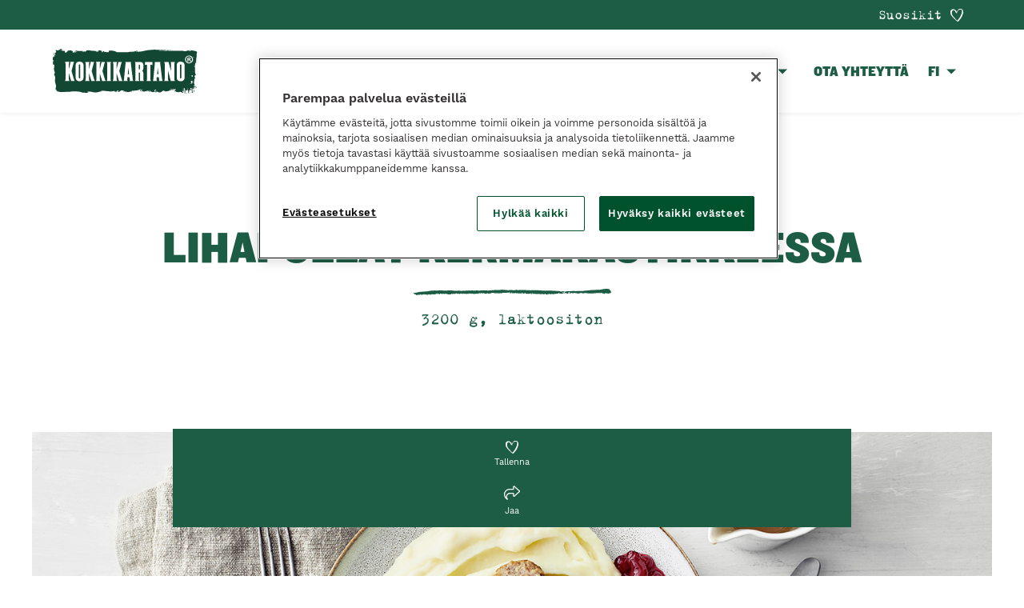

--- FILE ---
content_type: text/html; charset=UTF-8
request_url: https://kokkikartano.fi/tuotteet/lihapullat-kermakastikkeessa-3200g/
body_size: 15644
content:
<!doctype html>
<html lang="fi">
  <head>
    <meta charset="utf-8">
    <meta http-equiv="x-ua-compatible" content="ie=edge">
    <meta name="viewport" content="width=device-width, initial-scale=1, shrink-to-fit=no">
    <script src="https://cdn.cookielaw.org/scripttemplates/otSDKStub.js" type="text/javascript" charset="UTF-8" data-domain-script="01967cd2-9f74-7a16-9586-dde53374bfdf" data-document-language="true"></script>
<script>
(function() {
    let forceConsent = false;
    window.dataLayer = window.dataLayer || []
    function gtag() {
        console.debug(arguments);
        window.dataLayer.push(arguments);
    }
    gtag('consent', 'default', {
        ad_storage: 'denied',
        ad_user_data: 'denied',
        ad_personalization: 'denied',
        analytics_storage: 'denied',
        personalization_storage: 'denied',
        functionality_storage: 'denied',
        security_storage: 'granted',
        wait_for_update: 500, // quantcast is async
    })

    let gtmLoaded = false
    function loadGtm() {
        if (gtmLoaded || "GTM-M9C4KWZ" === "") {
            return;
        }
        gtmLoaded = true
        console.debug('loadGtm()');
        (function(w,d,s,l,i){w[l]=w[l]||[];w[l].push({'gtm.start':
        new Date().getTime(),event:'gtm.js'});var f=d.getElementsByTagName(s)[0],
        j=d.createElement(s),dl=l!='dataLayer'?'&l='+l:'';j.async=true;j.src=
        'https://www.googletagmanager.com/gtm.js?id='+i+dl;f.parentNode.insertBefore(j,f);
        })(window,document,'script','dataLayer','GTM-M9C4KWZ');
    }

    window.CMPConsent = window.CMPConsent || {
        isUpdated: false,
        timestamp: null,
        activeGroups: [],
        _listeners: [],

        hasGroup(group) {
            return this.activeGroups.includes(group);
        },

        hasGroups(groups) {
            return groups.every((group) => this.hasGroup(group));
        },

        hasAnyGroup(groups) {
            return groups.some((group) => this.hasGroup(group));
        },

        on(groups, callback, options = {}) {
          const groupArray = typeof groups === 'string' ? groups.split(',') : groups;
          const any = options.any === true;

          this._listeners.push({ groups: groupArray, callback, any });

          // If already updated, check immediately
          if (this.isUpdated) {
            const match = any ? this.hasAnyGroup(groupArray) : this.hasGroups(groupArray);
            if (match) {
              callback(this.activeGroups);
            }
          }
        },

        _notifyListeners() {
          this._listeners.forEach(({ groups, callback, any }) => {
            const match = any ? this.hasAnyGroup(groups) : this.hasGroups(groups);
            if (match) {
              callback(this.activeGroups);
            }
          });
        },

        _update(activeGroups) {
            this.isUpdated = true;
            this.timestamp = Date.now();
            this.activeGroups = activeGroups;
            this._notifyListeners();

            window.dispatchEvent(new CustomEvent('CMPConsentUpdated', {
                detail: {
                    timestamp: this.timestamp,
                    activeGroups: this.activeGroups
                }
            }));
        }
    };

    function onConsentGiven() {
        if (typeof OptanonActiveGroups === 'undefined') {
            return;
        }

        let activeGroups = OptanonActiveGroups.split(',').filter(Boolean);
        if (forceConsent) {
            activeGroups = ['C0001', 'C0002', 'C0003', 'C0004', 'C0005'];
            console.debug('Forcing consent for all groups', activeGroups);
        }
        window.CMPConsent._update(activeGroups);
    }

    if (typeof OptanonActiveGroups !== 'undefined') {
        onConsentGiven();
    }

    const originalOptanonWrapper = window.OptanonWrapper;
    window.OptanonWrapper = function() {
        onConsentGiven();
        if (typeof originalOptanonWrapper === 'function') {
            originalOptanonWrapper();
        }
    }

    window.CMPConsent.on('C0001,C0002,C0003,C0004,C0005', function (activeGroups) {
        const STRICTLY_NECESSARY = 'C0001';
        const PERFORMANCE = 'C0002';
        const FUNCTIONALITY = 'C0003';
        const TARGETING = 'C0004';
        const SOCIAL_MEDIA = 'C0005';

        gtag('consent', 'update', {
            analytics_storage: activeGroups.includes(PERFORMANCE) ? 'granted' : 'denied',
            ad_storage: activeGroups.includes(TARGETING) ? 'granted' : 'denied',
            ad_user_data: activeGroups.includes(TARGETING) ? 'granted' : 'denied',
            ad_personalization: activeGroups.includes(TARGETING) ? 'granted' : 'denied',
            personalization_storage: activeGroups.includes(FUNCTIONALITY) ? 'granted' : 'denied',
            functionality_storage: activeGroups.includes(FUNCTIONALITY) ? 'granted' : 'denied',
            security_storage: 'granted',
        });
        loadGtm();
    }, {any: true});

    document.addEventListener('DOMContentLoaded', function () {
      var links = document.querySelectorAll('.change-consent')
      for (var i = 0; i < links.length; i++) {
        var link = links[i];
        link.addEventListener('click', function (e) {
          e.preventDefault();
          if (window.Optanon && window.Optanon.ToggleInfoDisplay) {
            window.Optanon.ToggleInfoDisplay();
          }
        });
      }
    });
})();
</script>
<meta name='robots' content='index, follow, max-image-preview:large, max-snippet:-1, max-video-preview:-1' />
	<style>img:is([sizes="auto" i], [sizes^="auto," i]) { contain-intrinsic-size: 3000px 1500px }</style>
	
	<!-- This site is optimized with the Yoast SEO plugin v25.8 - https://yoast.com/wordpress/plugins/seo/ -->
	<title>Lihapullat kermakastikkeessa - Kokkikartano.fi</title>
	<meta name="description" content="Lihapullat kermakastikkeessa 3200 g, laktoositon. Maistuvassa, itse tehtyyn lihaliemeen ja kotimaiseen kermaan tehdyssä kastikkeessa on reilusti Kokkikartanon herkullisia lihapullia." />
	<link rel="canonical" href="https://kokkikartano.fi/tuotteet/isot-lihapullat-kermakastikkeessa-3200g/" />
	<meta property="og:locale" content="fi_FI" />
	<meta property="og:type" content="article" />
	<meta property="og:title" content="Lihapullat kermakastikkeessa - Kokkikartano.fi" />
	<meta property="og:description" content="Lihapullat kermakastikkeessa 3200 g, laktoositon. Maistuvassa, itse tehtyyn lihaliemeen ja kotimaiseen kermaan tehdyssä kastikkeessa on reilusti Kokkikartanon herkullisia lihapullia." />
	<meta property="og:url" content="https://kokkikartano.fi/tuotteet/isot-lihapullat-kermakastikkeessa-3200g/" />
	<meta property="og:site_name" content="Kokkikartano.fi" />
	<meta property="article:modified_time" content="2025-11-07T08:50:42+00:00" />
	<meta property="og:image" content="https://www.kokkikartano.fi/app/uploads/2021/04/Lihapullat-kermakastikkeessa_1440x720px_72ppi_rgb.jpeg" />
	<meta property="og:image:width" content="1440" />
	<meta property="og:image:height" content="720" />
	<meta property="og:image:type" content="image/jpeg" />
	<meta name="twitter:card" content="summary_large_image" />
	<meta name="twitter:label1" content="Arvioitu lukuaika" />
	<meta name="twitter:data1" content="1 minuutti" />
	<script type="application/ld+json" class="yoast-schema-graph">{"@context":"https://schema.org","@graph":[{"@type":"WebPage","@id":"https://kokkikartano.fi/tuotteet/lihapullat-kermakastikkeessa-3200g/","url":"https://kokkikartano.fi/tuotteet/isot-lihapullat-kermakastikkeessa-3200g/","name":"Lihapullat kermakastikkeessa - Kokkikartano.fi","isPartOf":{"@id":"https://kokkikartano.fi/#website"},"primaryImageOfPage":{"@id":"https://kokkikartano.fi/tuotteet/isot-lihapullat-kermakastikkeessa-3200g/#primaryimage"},"image":{"@id":"https://kokkikartano.fi/tuotteet/isot-lihapullat-kermakastikkeessa-3200g/#primaryimage"},"thumbnailUrl":"https://kokkikartano.fi/app/uploads/2021/04/Lihapullat-kermakastikkeessa_1440x720px_72ppi_rgb.jpeg","datePublished":"2021-01-01T01:46:23+00:00","dateModified":"2025-11-07T08:50:42+00:00","description":"Lihapullat kermakastikkeessa 3200 g, laktoositon. Maistuvassa, itse tehtyyn lihaliemeen ja kotimaiseen kermaan tehdyssä kastikkeessa on reilusti Kokkikartanon herkullisia lihapullia.","breadcrumb":{"@id":"https://kokkikartano.fi/tuotteet/isot-lihapullat-kermakastikkeessa-3200g/#breadcrumb"},"inLanguage":"fi","potentialAction":[{"@type":"ReadAction","target":["https://kokkikartano.fi/tuotteet/isot-lihapullat-kermakastikkeessa-3200g/"]}]},{"@type":"ImageObject","inLanguage":"fi","@id":"https://kokkikartano.fi/tuotteet/isot-lihapullat-kermakastikkeessa-3200g/#primaryimage","url":"https://kokkikartano.fi/app/uploads/2021/04/Lihapullat-kermakastikkeessa_1440x720px_72ppi_rgb.jpeg","contentUrl":"https://kokkikartano.fi/app/uploads/2021/04/Lihapullat-kermakastikkeessa_1440x720px_72ppi_rgb.jpeg","width":1440,"height":720,"caption":"Lihapullat muusin ja kermakastikkeen kera"},{"@type":"BreadcrumbList","@id":"https://kokkikartano.fi/tuotteet/isot-lihapullat-kermakastikkeessa-3200g/#breadcrumb","itemListElement":[{"@type":"ListItem","position":1,"name":"Home","item":"https://kokkikartano.fi/"},{"@type":"ListItem","position":2,"name":"Tuotteet","item":"https://kokkikartano.fi/tuotteet/"},{"@type":"ListItem","position":3,"name":"Lihapullat kermakastikkeessa"}]},{"@type":"WebSite","@id":"https://kokkikartano.fi/#website","url":"https://kokkikartano.fi/","name":"Kokkikartano.fi","description":"Pieni keravalainen ruokatehdas","potentialAction":[{"@type":"SearchAction","target":{"@type":"EntryPoint","urlTemplate":"https://kokkikartano.fi/?s={search_term_string}"},"query-input":{"@type":"PropertyValueSpecification","valueRequired":true,"valueName":"search_term_string"}}],"inLanguage":"fi"}]}</script>
	<!-- / Yoast SEO plugin. -->


<link rel='stylesheet' id='sbi_styles-css' href='https://kokkikartano.fi/app/plugins/instagram-feed-pro/css/sbi-styles.min.css?ver=6.8.1' media='all' />
<link rel='stylesheet' id='wp-block-library-css' href='https://kokkikartano.fi/wp/wp-includes/css/dist/block-library/style.min.css?xyz=soCBOkA3qbvCw' media='all' />
<style id='wp-block-library-theme-inline-css'>
.wp-block-audio :where(figcaption){color:#555;font-size:13px;text-align:center}.is-dark-theme .wp-block-audio :where(figcaption){color:#ffffffa6}.wp-block-audio{margin:0 0 1em}.wp-block-code{border:1px solid #ccc;border-radius:4px;font-family:Menlo,Consolas,monaco,monospace;padding:.8em 1em}.wp-block-embed :where(figcaption){color:#555;font-size:13px;text-align:center}.is-dark-theme .wp-block-embed :where(figcaption){color:#ffffffa6}.wp-block-embed{margin:0 0 1em}.blocks-gallery-caption{color:#555;font-size:13px;text-align:center}.is-dark-theme .blocks-gallery-caption{color:#ffffffa6}:root :where(.wp-block-image figcaption){color:#555;font-size:13px;text-align:center}.is-dark-theme :root :where(.wp-block-image figcaption){color:#ffffffa6}.wp-block-image{margin:0 0 1em}.wp-block-pullquote{border-bottom:4px solid;border-top:4px solid;color:currentColor;margin-bottom:1.75em}.wp-block-pullquote cite,.wp-block-pullquote footer,.wp-block-pullquote__citation{color:currentColor;font-size:.8125em;font-style:normal;text-transform:uppercase}.wp-block-quote{border-left:.25em solid;margin:0 0 1.75em;padding-left:1em}.wp-block-quote cite,.wp-block-quote footer{color:currentColor;font-size:.8125em;font-style:normal;position:relative}.wp-block-quote:where(.has-text-align-right){border-left:none;border-right:.25em solid;padding-left:0;padding-right:1em}.wp-block-quote:where(.has-text-align-center){border:none;padding-left:0}.wp-block-quote.is-large,.wp-block-quote.is-style-large,.wp-block-quote:where(.is-style-plain){border:none}.wp-block-search .wp-block-search__label{font-weight:700}.wp-block-search__button{border:1px solid #ccc;padding:.375em .625em}:where(.wp-block-group.has-background){padding:1.25em 2.375em}.wp-block-separator.has-css-opacity{opacity:.4}.wp-block-separator{border:none;border-bottom:2px solid;margin-left:auto;margin-right:auto}.wp-block-separator.has-alpha-channel-opacity{opacity:1}.wp-block-separator:not(.is-style-wide):not(.is-style-dots){width:100px}.wp-block-separator.has-background:not(.is-style-dots){border-bottom:none;height:1px}.wp-block-separator.has-background:not(.is-style-wide):not(.is-style-dots){height:2px}.wp-block-table{margin:0 0 1em}.wp-block-table td,.wp-block-table th{word-break:normal}.wp-block-table :where(figcaption){color:#555;font-size:13px;text-align:center}.is-dark-theme .wp-block-table :where(figcaption){color:#ffffffa6}.wp-block-video :where(figcaption){color:#555;font-size:13px;text-align:center}.is-dark-theme .wp-block-video :where(figcaption){color:#ffffffa6}.wp-block-video{margin:0 0 1em}:root :where(.wp-block-template-part.has-background){margin-bottom:0;margin-top:0;padding:1.25em 2.375em}
</style>
<style id='classic-theme-styles-inline-css'>
/*! This file is auto-generated */
.wp-block-button__link{color:#fff;background-color:#32373c;border-radius:9999px;box-shadow:none;text-decoration:none;padding:calc(.667em + 2px) calc(1.333em + 2px);font-size:1.125em}.wp-block-file__button{background:#32373c;color:#fff;text-decoration:none}
</style>
<style id='safe-svg-svg-icon-style-inline-css'>
.safe-svg-cover{text-align:center}.safe-svg-cover .safe-svg-inside{display:inline-block;max-width:100%}.safe-svg-cover svg{fill:currentColor;height:100%;max-height:100%;max-width:100%;width:100%}

</style>
<link rel="stylesheet" href="https://kokkikartano.fi/app/plugins/post-type-archive-mapping/dist/blockstyles.css?ver=all" media="print" onload="this.media='all'"><style id='global-styles-inline-css'>
:root{--wp--preset--aspect-ratio--square: 1;--wp--preset--aspect-ratio--4-3: 4/3;--wp--preset--aspect-ratio--3-4: 3/4;--wp--preset--aspect-ratio--3-2: 3/2;--wp--preset--aspect-ratio--2-3: 2/3;--wp--preset--aspect-ratio--16-9: 16/9;--wp--preset--aspect-ratio--9-16: 9/16;--wp--preset--color--black: var(--color-black);--wp--preset--color--cyan-bluish-gray: #abb8c3;--wp--preset--color--white: var(--color-white);--wp--preset--color--pale-pink: #f78da7;--wp--preset--color--vivid-red: #cf2e2e;--wp--preset--color--luminous-vivid-orange: #ff6900;--wp--preset--color--luminous-vivid-amber: #fcb900;--wp--preset--color--light-green-cyan: #7bdcb5;--wp--preset--color--vivid-green-cyan: #00d084;--wp--preset--color--pale-cyan-blue: #8ed1fc;--wp--preset--color--vivid-cyan-blue: #0693e3;--wp--preset--color--vivid-purple: #9b51e0;--wp--preset--color--ui-01: var(--color-ui-01);--wp--preset--color--ui-02: var(--color-ui-02);--wp--preset--color--ui-03: var(--color-ui-03);--wp--preset--color--ui-04: var(--color-ui-04);--wp--preset--color--ui-05: var(--color-ui-05);--wp--preset--color--ui-btn-hvr: var(--color-ui-btn-hvr);--wp--preset--gradient--vivid-cyan-blue-to-vivid-purple: linear-gradient(135deg,rgba(6,147,227,1) 0%,rgb(155,81,224) 100%);--wp--preset--gradient--light-green-cyan-to-vivid-green-cyan: linear-gradient(135deg,rgb(122,220,180) 0%,rgb(0,208,130) 100%);--wp--preset--gradient--luminous-vivid-amber-to-luminous-vivid-orange: linear-gradient(135deg,rgba(252,185,0,1) 0%,rgba(255,105,0,1) 100%);--wp--preset--gradient--luminous-vivid-orange-to-vivid-red: linear-gradient(135deg,rgba(255,105,0,1) 0%,rgb(207,46,46) 100%);--wp--preset--gradient--very-light-gray-to-cyan-bluish-gray: linear-gradient(135deg,rgb(238,238,238) 0%,rgb(169,184,195) 100%);--wp--preset--gradient--cool-to-warm-spectrum: linear-gradient(135deg,rgb(74,234,220) 0%,rgb(151,120,209) 20%,rgb(207,42,186) 40%,rgb(238,44,130) 60%,rgb(251,105,98) 80%,rgb(254,248,76) 100%);--wp--preset--gradient--blush-light-purple: linear-gradient(135deg,rgb(255,206,236) 0%,rgb(152,150,240) 100%);--wp--preset--gradient--blush-bordeaux: linear-gradient(135deg,rgb(254,205,165) 0%,rgb(254,45,45) 50%,rgb(107,0,62) 100%);--wp--preset--gradient--luminous-dusk: linear-gradient(135deg,rgb(255,203,112) 0%,rgb(199,81,192) 50%,rgb(65,88,208) 100%);--wp--preset--gradient--pale-ocean: linear-gradient(135deg,rgb(255,245,203) 0%,rgb(182,227,212) 50%,rgb(51,167,181) 100%);--wp--preset--gradient--electric-grass: linear-gradient(135deg,rgb(202,248,128) 0%,rgb(113,206,126) 100%);--wp--preset--gradient--midnight: linear-gradient(135deg,rgb(2,3,129) 0%,rgb(40,116,252) 100%);--wp--preset--font-size--small: 13px;--wp--preset--font-size--medium: 20px;--wp--preset--font-size--large: 36px;--wp--preset--font-size--x-large: 42px;--wp--preset--font-size--s-paragraph: 15px;--wp--preset--font-size--m-paragraph: 17px;--wp--preset--font-size--l-paragraph: 20px;--wp--preset--font-size--m-heading: 20px;--wp--preset--font-size--l-heading: 36px;--wp--preset--font-size--xl-heading: 60px;--wp--preset--font-size--xxl-heading: 72px;--wp--preset--spacing--20: 0.44rem;--wp--preset--spacing--30: 0.67rem;--wp--preset--spacing--40: 1rem;--wp--preset--spacing--50: 1.5rem;--wp--preset--spacing--60: 2.25rem;--wp--preset--spacing--70: 3.38rem;--wp--preset--spacing--80: 5.06rem;--wp--preset--shadow--natural: 6px 6px 9px rgba(0, 0, 0, 0.2);--wp--preset--shadow--deep: 12px 12px 50px rgba(0, 0, 0, 0.4);--wp--preset--shadow--sharp: 6px 6px 0px rgba(0, 0, 0, 0.2);--wp--preset--shadow--outlined: 6px 6px 0px -3px rgba(255, 255, 255, 1), 6px 6px rgba(0, 0, 0, 1);--wp--preset--shadow--crisp: 6px 6px 0px rgba(0, 0, 0, 1);}:where(.is-layout-flex){gap: 0.5em;}:where(.is-layout-grid){gap: 0.5em;}body .is-layout-flex{display: flex;}.is-layout-flex{flex-wrap: wrap;align-items: center;}.is-layout-flex > :is(*, div){margin: 0;}body .is-layout-grid{display: grid;}.is-layout-grid > :is(*, div){margin: 0;}:where(.wp-block-columns.is-layout-flex){gap: 2em;}:where(.wp-block-columns.is-layout-grid){gap: 2em;}:where(.wp-block-post-template.is-layout-flex){gap: 1.25em;}:where(.wp-block-post-template.is-layout-grid){gap: 1.25em;}.has-black-color{color: var(--wp--preset--color--black) !important;}.has-cyan-bluish-gray-color{color: var(--wp--preset--color--cyan-bluish-gray) !important;}.has-white-color{color: var(--wp--preset--color--white) !important;}.has-pale-pink-color{color: var(--wp--preset--color--pale-pink) !important;}.has-vivid-red-color{color: var(--wp--preset--color--vivid-red) !important;}.has-luminous-vivid-orange-color{color: var(--wp--preset--color--luminous-vivid-orange) !important;}.has-luminous-vivid-amber-color{color: var(--wp--preset--color--luminous-vivid-amber) !important;}.has-light-green-cyan-color{color: var(--wp--preset--color--light-green-cyan) !important;}.has-vivid-green-cyan-color{color: var(--wp--preset--color--vivid-green-cyan) !important;}.has-pale-cyan-blue-color{color: var(--wp--preset--color--pale-cyan-blue) !important;}.has-vivid-cyan-blue-color{color: var(--wp--preset--color--vivid-cyan-blue) !important;}.has-vivid-purple-color{color: var(--wp--preset--color--vivid-purple) !important;}.has-black-background-color{background-color: var(--wp--preset--color--black) !important;}.has-cyan-bluish-gray-background-color{background-color: var(--wp--preset--color--cyan-bluish-gray) !important;}.has-white-background-color{background-color: var(--wp--preset--color--white) !important;}.has-pale-pink-background-color{background-color: var(--wp--preset--color--pale-pink) !important;}.has-vivid-red-background-color{background-color: var(--wp--preset--color--vivid-red) !important;}.has-luminous-vivid-orange-background-color{background-color: var(--wp--preset--color--luminous-vivid-orange) !important;}.has-luminous-vivid-amber-background-color{background-color: var(--wp--preset--color--luminous-vivid-amber) !important;}.has-light-green-cyan-background-color{background-color: var(--wp--preset--color--light-green-cyan) !important;}.has-vivid-green-cyan-background-color{background-color: var(--wp--preset--color--vivid-green-cyan) !important;}.has-pale-cyan-blue-background-color{background-color: var(--wp--preset--color--pale-cyan-blue) !important;}.has-vivid-cyan-blue-background-color{background-color: var(--wp--preset--color--vivid-cyan-blue) !important;}.has-vivid-purple-background-color{background-color: var(--wp--preset--color--vivid-purple) !important;}.has-black-border-color{border-color: var(--wp--preset--color--black) !important;}.has-cyan-bluish-gray-border-color{border-color: var(--wp--preset--color--cyan-bluish-gray) !important;}.has-white-border-color{border-color: var(--wp--preset--color--white) !important;}.has-pale-pink-border-color{border-color: var(--wp--preset--color--pale-pink) !important;}.has-vivid-red-border-color{border-color: var(--wp--preset--color--vivid-red) !important;}.has-luminous-vivid-orange-border-color{border-color: var(--wp--preset--color--luminous-vivid-orange) !important;}.has-luminous-vivid-amber-border-color{border-color: var(--wp--preset--color--luminous-vivid-amber) !important;}.has-light-green-cyan-border-color{border-color: var(--wp--preset--color--light-green-cyan) !important;}.has-vivid-green-cyan-border-color{border-color: var(--wp--preset--color--vivid-green-cyan) !important;}.has-pale-cyan-blue-border-color{border-color: var(--wp--preset--color--pale-cyan-blue) !important;}.has-vivid-cyan-blue-border-color{border-color: var(--wp--preset--color--vivid-cyan-blue) !important;}.has-vivid-purple-border-color{border-color: var(--wp--preset--color--vivid-purple) !important;}.has-vivid-cyan-blue-to-vivid-purple-gradient-background{background: var(--wp--preset--gradient--vivid-cyan-blue-to-vivid-purple) !important;}.has-light-green-cyan-to-vivid-green-cyan-gradient-background{background: var(--wp--preset--gradient--light-green-cyan-to-vivid-green-cyan) !important;}.has-luminous-vivid-amber-to-luminous-vivid-orange-gradient-background{background: var(--wp--preset--gradient--luminous-vivid-amber-to-luminous-vivid-orange) !important;}.has-luminous-vivid-orange-to-vivid-red-gradient-background{background: var(--wp--preset--gradient--luminous-vivid-orange-to-vivid-red) !important;}.has-very-light-gray-to-cyan-bluish-gray-gradient-background{background: var(--wp--preset--gradient--very-light-gray-to-cyan-bluish-gray) !important;}.has-cool-to-warm-spectrum-gradient-background{background: var(--wp--preset--gradient--cool-to-warm-spectrum) !important;}.has-blush-light-purple-gradient-background{background: var(--wp--preset--gradient--blush-light-purple) !important;}.has-blush-bordeaux-gradient-background{background: var(--wp--preset--gradient--blush-bordeaux) !important;}.has-luminous-dusk-gradient-background{background: var(--wp--preset--gradient--luminous-dusk) !important;}.has-pale-ocean-gradient-background{background: var(--wp--preset--gradient--pale-ocean) !important;}.has-electric-grass-gradient-background{background: var(--wp--preset--gradient--electric-grass) !important;}.has-midnight-gradient-background{background: var(--wp--preset--gradient--midnight) !important;}.has-small-font-size{font-size: var(--wp--preset--font-size--small) !important;}.has-medium-font-size{font-size: var(--wp--preset--font-size--medium) !important;}.has-large-font-size{font-size: var(--wp--preset--font-size--large) !important;}.has-x-large-font-size{font-size: var(--wp--preset--font-size--x-large) !important;}
:where(.wp-block-post-template.is-layout-flex){gap: 1.25em;}:where(.wp-block-post-template.is-layout-grid){gap: 1.25em;}
:where(.wp-block-columns.is-layout-flex){gap: 2em;}:where(.wp-block-columns.is-layout-grid){gap: 2em;}
:root :where(.wp-block-pullquote){font-size: 1.5em;line-height: 1.6;}
</style>
<style id='genero-cmp/css-inline-css'>
gds-cmp-modal-dialog{display:none}body.has-gds-cmp-consent--marketing [data-consent-optout=marketing],body.has-gds-cmp-consent--marketing.has-gds-cmp-consent--necessary [data-consent-optout*=marketing][data-consent-optout*=necessary],body.has-gds-cmp-consent--marketing.has-gds-cmp-consent--preferences [data-consent-optout*=marketing][data-consent-optout*=preferences],body.has-gds-cmp-consent--marketing.has-gds-cmp-consent--statistics [data-consent-optout*=marketing][data-consent-optout*=statistics],body.has-gds-cmp-consent--necessary [data-consent-optout=necessary],body.has-gds-cmp-consent--necessary.has-gds-cmp-consent--marketing [data-consent-optout*=necessary][data-consent-optout*=marketing],body.has-gds-cmp-consent--necessary.has-gds-cmp-consent--preferences [data-consent-optout*=necessary][data-consent-optout*=preferences],body.has-gds-cmp-consent--necessary.has-gds-cmp-consent--statistics [data-consent-optout*=necessary][data-consent-optout*=statistics],body.has-gds-cmp-consent--preferences [data-consent-optout=preferences],body.has-gds-cmp-consent--preferences.has-gds-cmp-consent--marketing [data-consent-optout*=preferences][data-consent-optout*=marketing],body.has-gds-cmp-consent--preferences.has-gds-cmp-consent--necessary [data-consent-optout*=preferences][data-consent-optout*=necessary],body.has-gds-cmp-consent--preferences.has-gds-cmp-consent--statistics [data-consent-optout*=preferences][data-consent-optout*=statistics],body.has-gds-cmp-consent--statistics [data-consent-optout=statistics],body.has-gds-cmp-consent--statistics.has-gds-cmp-consent--marketing [data-consent-optout*=statistics][data-consent-optout*=marketing],body.has-gds-cmp-consent--statistics.has-gds-cmp-consent--necessary [data-consent-optout*=statistics][data-consent-optout*=necessary],body.has-gds-cmp-consent--statistics.has-gds-cmp-consent--preferences [data-consent-optout*=statistics][data-consent-optout*=preferences],body:not(.has-gds-cmp-consent--marketing) [data-consent-optin*=marketing],body:not(.has-gds-cmp-consent--necessary) [data-consent-optin*=necessary],body:not(.has-gds-cmp-consent--preferences) [data-consent-optin*=preferences],body:not(.has-gds-cmp-consent--statistics) [data-consent-optin*=statistics]{display:none!important}

</style>
<link rel='stylesheet' id='sage/app.css-css' href='https://kokkikartano.fi/app/themes/wp-gds-theme/dist/styles/app.css?id=62c50ba26996c49217b4e6e696f95d02' media='all' />
<script src="https://kokkikartano.fi/wp/wp-includes/js/jquery/jquery.min.js?ver=3.7.1" id="jquery-core-js"></script>
<script src="https://kokkikartano.fi/wp/wp-includes/js/jquery/jquery-migrate.min.js?ver=3.4.1" id="jquery-migrate-js"></script>
<script id="genero-cmp/js-js-extra">
var gdsCmp = {"consents":[{"id":"necessary","label":"V\u00e4ltt\u00e4m\u00e4tt\u00f6m\u00e4t","description":"N\u00e4m\u00e4 ev\u00e4steet ovat v\u00e4ltt\u00e4m\u00e4tt\u00f6mi\u00e4, jotta verkkosivumme toimisi oikein, esimerkiksi suojaustoiminnot tai ev\u00e4steiden suostumusasetukset.","necessary":true,"consent":true,"gtmConsentModes":["security_storage"],"wpConsentApiCategory":"functional"},{"id":"preferences","label":"Mieltymykset","description":"Mieltymysev\u00e4steiden avulla sivusto tallentaa tietoja, jotka muuttavat sivuston k\u00e4ytt\u00e4ytymist\u00e4 ja ulkon\u00e4k\u00f6\u00e4, kuten kielivalintoja tai k\u00e4ytt\u00e4j\u00e4n sijainteja.","necessary":false,"consent":false,"gtmConsentModes":["functionality_storage","personalization_storage"],"wpConsentApiCategory":"preferences"},{"id":"statistics","label":"Tilastot","description":"Parantaaksemme verkkosivuamme ker\u00e4\u00e4mme nimett\u00f6m\u00e4sti tietoja tilastollisiin ja analyyttisiin tarkoituksiin. N\u00e4iden ev\u00e4steiden avulla voimme esimerkiksi seurata verkkosivumme tiettyjen sivujen k\u00e4yntien m\u00e4\u00e4r\u00e4\u00e4 tai kestoa, mik\u00e4 auttaa meit\u00e4 optimoimaan k\u00e4ytt\u00e4j\u00e4kokemusta.","necessary":false,"consent":false,"gtmConsentModes":["analytics_storage"],"wpConsentApiCategory":"statistics"},{"id":"marketing","label":"Markkinointi","description":"N\u00e4m\u00e4 ev\u00e4steet auttavat meit\u00e4 mittaamaan ja optimoimaan markkinointitoimiamme.","necessary":false,"consent":false,"gtmConsentModes":["ad_storage","ad_user_data","ad_personalization"],"wpConsentApiCategory":"marketing"}],"necessary_cookies":["wp-settings-","wp-settings-time-","wordpress_test_cookie","wordpress_logged_in_","wordpress_sec_","wp_woocommerce_session_","woocommerce_cart_hash","woocommerce_items_in_cart"]};
</script>
<script id="genero-cmp/js-js-before">
(()=>{"use strict";function e(t){return e="function"==typeof Symbol&&"symbol"==typeof Symbol.iterator?function(e){return typeof e}:function(e){return e&&"function"==typeof Symbol&&e.constructor===Symbol&&e!==Symbol.prototype?"symbol":typeof e},e(t)}function t(t){var n=function(t,n){if("object"!=e(t)||!t)return t;var o=t[Symbol.toPrimitive];if(void 0!==o){var r=o.call(t,n||"default");if("object"!=e(r))return r;throw new TypeError("@@toPrimitive must return a primitive value.")}return("string"===n?String:Number)(t)}(t,"string");return"symbol"==e(n)?n:n+""}function n(e,n,o){return(n=t(n))in e?Object.defineProperty(e,n,{value:o,enumerable:!0,configurable:!0,writable:!0}):e[n]=o,e}function o(e){return e?.constructor===Object}function r(){window.dataLayer=window.dataLayer||[],window.dataLayer.push(arguments),console.debug("gtag",...arguments)}function i(e,t){var n=Object.keys(e);if(Object.getOwnPropertySymbols){var o=Object.getOwnPropertySymbols(e);t&&(o=o.filter((function(t){return Object.getOwnPropertyDescriptor(e,t).enumerable}))),n.push.apply(n,o)}return n}function s(e){for(var t=1;t<arguments.length;t++){var o=null!=arguments[t]?arguments[t]:{};t%2?i(Object(o),!0).forEach((function(t){n(e,t,o[t])})):Object.getOwnPropertyDescriptors?Object.defineProperties(e,Object.getOwnPropertyDescriptors(o)):i(Object(o)).forEach((function(t){Object.defineProperty(e,t,Object.getOwnPropertyDescriptor(o,t))}))}return e}const c="gds-consent",a="necessary",d="marketing",u="statistics";function f(){return function(e){let t={consents:{},version:void 0};try{const n=JSON.parse(decodeURIComponent(e));o(n)&&(o(n.consents)&&(t.consents=n.consents),"number"==typeof n.version&&(t.version=n.version))}catch(n){if("string"==typeof e&&/[0-9](,[01])+/.test(e)){const n=e.split(",");t=s(s({},t),{version:n.shift()||void 0,consents:{[a]:"1"===n.shift(),[u]:"1"===n.shift(),[d]:"1"===n.shift()}})}}return t}(function(e){const t=`; ${document.cookie}`.split(`; ${e}=`);return 2===t.length?t.pop().split(";").shift():null}(c))}function p(){const e=window.gdsCmp.getConsentData(),t={ad_storage:"denied",ad_user_data:"denied",ad_personalization:"denied",analytics_storage:"denied",functionality_storage:"denied",personalization_storage:"denied",security_storage:"granted"};for(const[n,o]of Object.entries(e.consents)){const e=window.gdsCmp?.consents?.find?.((e=>e.id===n));if(e)for(const n of e.gtmConsentModes)t[n]=!0===o?"granted":"denied"}r("consent","update",t),r("set",{consents:t})}function l(){window.fbq&&(window.gdsCmp.hasConsent(d,u)?(window.fbq("consent","grant"),console.debug("meta pixel consent granted")):(window.fbq("consent","revoke"),console.debug("meta pixel consent revoked")))}function b(){window.ttq&&(window.gdsCmp.hasConsent(d,u)?(window.ttq.enableCookie(),console.debug("tiktok enable cookies.")):(window.ttq.disableCookie(),console.debug("tiktok disable cookies.")))}function g(){if(window.wp_set_consent)for(const e of window.gdsCmp.consents)e.wpConsentApiCategory&&window.wp_set_consent(e.wpConsentApiCategory,window.gdsCmp.hasConsent(e.id)?"allow":"deny")}function w(e,t){var n=Object.keys(e);if(Object.getOwnPropertySymbols){var o=Object.getOwnPropertySymbols(e);t&&(o=o.filter((function(t){return Object.getOwnPropertyDescriptor(e,t).enumerable}))),n.push.apply(n,o)}return n}window.gdsCmp=function(e){for(var t=1;t<arguments.length;t++){var o=null!=arguments[t]?arguments[t]:{};t%2?w(Object(o),!0).forEach((function(t){n(e,t,o[t])})):Object.getOwnPropertyDescriptors?Object.defineProperties(e,Object.getOwnPropertyDescriptors(o)):w(Object(o)).forEach((function(t){Object.defineProperty(e,t,Object.getOwnPropertyDescriptor(o,t))}))}return e}({hasConsent:function(...e){const t=window.gdsCmp.getConsentData();return e.every((e=>!0===t.consents?.[e]))},getConsentData:f},window.gdsCmp||{}),r("consent","default",{ad_storage:"denied",ad_user_data:"denied",ad_personalization:"denied",analytics_storage:"denied",functionality_storage:"denied",personalization_storage:"denied",security_storage:"granted"});Object.keys(f().consents).length>0&&function(e=!1){[p,l,b,g].forEach((t=>{e?t():setTimeout(t,0)}))}(!0)})();
</script>
<script src="https://kokkikartano.fi/app/plugins/genero-cmp/dist/main.js?ver=1765900358" id="genero-cmp/js-js" async data-wp-strategy="async"></script>
<script src="https://kokkikartano.fi/app/plugins/genero-cmp/dist/onetrust.js?ver=1765900358" id="genero-cmp/onetrust/js-js" async data-wp-strategy="async"></script>
<script type="module" async src="https://kokkikartano.fi/app/themes/wp-gds-theme/dist/gds/dist/gds/gds.esm.js?id=8836b0e5ce80354f48f884c4d70f2697" id="sage/gds.js-js"></script>
<script>
var dataLayer = dataLayer || [];
            dataLayer.push({"visitorLoginState":"logged-out","visitorType":"visitor-logged-out","pagePostType":"product","pagePostType2":"single-product","pagePostTerms":{"language":["FI"],"product_category":["Kaupan tiskiltä","Lihapullat"]},"postID":659,"postFormat":"standard"});
</script>
<link rel="EditURI" type="application/rsd+xml" title="RSD" href="https://kokkikartano.fi/wp/xmlrpc.php?rsd" />

<link rel='shortlink' href='https://kokkikartano.fi/?p=659' />
<link rel="alternate" title="oEmbed (JSON)" type="application/json+oembed" href="https://kokkikartano.fi/wp-json/oembed/1.0/embed?url=https%3A%2F%2Fkokkikartano.fi%2Ftuotteet%2Flihapullat-kermakastikkeessa-3200g%2F" />
<link rel="alternate" title="oEmbed (XML)" type="text/xml+oembed" href="https://kokkikartano.fi/wp-json/oembed/1.0/embed?url=https%3A%2F%2Fkokkikartano.fi%2Ftuotteet%2Flihapullat-kermakastikkeessa-3200g%2F&#038;format=xml" />
<link rel="icon" href="https://kokkikartano.fi/app/uploads/2021/04/kokkikartano-site-icon-32x32-03.png" sizes="32x32" />
<link rel="icon" href="https://kokkikartano.fi/app/uploads/2021/04/kokkikartano-site-icon-32x32-03.png" sizes="192x192" />
<link rel="apple-touch-icon" href="https://kokkikartano.fi/app/uploads/2021/04/kokkikartano-site-icon-32x32-03.png" />
<meta name="msapplication-TileImage" content="https://kokkikartano.fi/app/uploads/2021/04/kokkikartano-site-icon-32x32-03.png" />
		<style id="wp-custom-css">
			.desktop-only {
		display: none;
}

@media screen and (min-width: 1142px) {
	.desktop-only {
		display: inline-block;
	}
}

.ginput_container {
	display: flex;
	align-items: baseline;
	gap: 10px;	
}

.facetwp-load-more::after {
	display: none;
}

.sbi_info_wrapper {
	display: none;
}

.sbi-frontend-license-notice {
	display: none !important;
}

@media screen and (max-width: 480px) {
    .tiktok-feed-list[data-feed_layout=masonry] .tiktok-feed-item, .tiktok-feed-list[data-feed_layout=gallery] .tiktok-feed-item {
        min-width: 100%;
    }
}
		</style>
		  </head>

  <body class="wp-singular product-template-default single single-product postid-659 wp-embed-responsive wp-theme-wp-gds-theme lihapullat-kermakastikkeessa-3200g">
        
    <div id="app">
      <gds-navigation id="gds-navigation">
      <div class="top-menu">
      <ul class="top-menu__menu">
                  <li class="" data-vue-wrapper>
            <a href="https://kokkikartano.fi/suosikit/" target="" title="" class="menu-item__link favorites-link">
              <span>Suosikit</span>
              <favourites-menu-item
                :i18n='{"added":"Tuote lis\u00e4tty suosikkeihin!","removed":"Tuote poistettu suosikeista!"}'
              >
                <favourites-icon />
              </favourites-menu-item>
            </a>
          </li>
              </ul>
    </div>
  
  <a slot="logo" href="https://kokkikartano.fi/" rel="home">
    <img
      loading="eager"
      src="https://kokkikartano.fi/app/themes/wp-gds-theme/dist/images/logo.svg?id=a296915f3ef02e71a8a51f7125aee249"
      alt="logo"
      title="Go to frontpage"
      width="159"
      height="48"
      style="height: var(--navigation-logo-height, 28px); width: var(--navigation-logo-width, auto);"
    />
  </a>
  <div slot="menu">
          <gds-menu>
                  <div slot="item" class="item  has-children">
  <a
        target=""
    title=""
    class=""
  >
    <gds-menu-item>Meidän ruuat</gds-menu-item>
  </a>
      <div class="submenu-container">
      <ul class="submenu">
                  <li class="item  ">
            <a
              href="/tuotteet/"
              target=""
              title=""
              class=""
            >
              <gds-menu-item>
                Kaikki
              </gds-menu-item>
            </a>
                      </li>
                  <li class="item   has-children">
            <a
              href="#"
              target=""
              title=""
              class=""
            >
              <gds-menu-item>
                Ruokavaliot
              </gds-menu-item>
            </a>
                          <div class="second-submenu-container">
                <ul class="second-submenu">
                                      <li>
                      <a
                        href="https://kokkikartano.fi/laktoosittomat/"
                        target=""
                        title=""
                        class=""
                        aria-expanded="false"
                      >
                        <gds-menu-item>
                          Laktoosittomat
                        </gds-menu-item>
                      </a>
                    </li>
                                      <li>
                      <a
                        href="https://kokkikartano.fi/gluteenittomat-valmisruoat/"
                        target=""
                        title=""
                        class=""
                        aria-expanded="false"
                      >
                        <gds-menu-item>
                          Gluteenitto­mat
                        </gds-menu-item>
                      </a>
                    </li>
                                      <li>
                      <a
                        href="https://kokkikartano.fi/kasvisvalmisruoat/"
                        target=""
                        title=""
                        class=""
                        aria-expanded="false"
                      >
                        <gds-menu-item>
                          Kasvisruuat
                        </gds-menu-item>
                      </a>
                    </li>
                                      <li>
                      <a
                        href="https://kokkikartano.fi/vegaaniset-valmisruoat/"
                        target=""
                        title=""
                        class=""
                        aria-expanded="false"
                      >
                        <gds-menu-item>
                          Vegaaniset valmisruoat
                        </gds-menu-item>
                      </a>
                    </li>
                                      <li>
                      <a
                        href="https://kokkikartano.fi/kalaruuat/"
                        target=""
                        title=""
                        class=""
                        aria-expanded="false"
                      >
                        <gds-menu-item>
                          Kalaruuat
                        </gds-menu-item>
                      </a>
                    </li>
                                      <li>
                      <a
                        href="https://kokkikartano.fi/kanaruuat/"
                        target=""
                        title=""
                        class=""
                        aria-expanded="false"
                      >
                        <gds-menu-item>
                          Kanaruuat
                        </gds-menu-item>
                      </a>
                    </li>
                                  </ul>
              </div>
                      </li>
                  <li class="item  ">
            <a
              href="https://kokkikartano.fi/tuotekategoria/annosateriat/"
              target=""
              title=""
              class=""
            >
              <gds-menu-item>
                Annosateriat
              </gds-menu-item>
            </a>
                      </li>
                  <li class="item  ">
            <a
              href="https://kokkikartano.fi/tuotekategoria/hampurilaiset/"
              target=""
              title=""
              class=""
            >
              <gds-menu-item>
                Hampurilaiset
              </gds-menu-item>
            </a>
                      </li>
                  <li class="item  ">
            <a
              href="https://kokkikartano.fi/tuotekategoria/kastikkeet/"
              target=""
              title=""
              class=""
            >
              <gds-menu-item>
                Kastikkeet
              </gds-menu-item>
            </a>
                      </li>
                  <li class="item  ">
            <a
              href="https://kokkikartano.fi/tuotekategoria/keitot/"
              target=""
              title=""
              class=""
            >
              <gds-menu-item>
                Keitot
              </gds-menu-item>
            </a>
                      </li>
                  <li class="item  ">
            <a
              href="https://kokkikartano.fi/tuotekategoria/kiusaukset/"
              target=""
              title=""
              class=""
            >
              <gds-menu-item>
                Kiusaukset
              </gds-menu-item>
            </a>
                      </li>
                  <li class="item  ">
            <a
              href="https://kokkikartano.fi/tuotekategoria/laatikot/"
              target=""
              title=""
              class=""
            >
              <gds-menu-item>
                Laatikot
              </gds-menu-item>
            </a>
                      </li>
                  <li class="item  current-product-ancestor current-product-parent ">
            <a
              href="https://kokkikartano.fi/tuotekategoria/lihapullat/"
              target=""
              title=""
              class=""
            >
              <gds-menu-item>
                Lihapullat
              </gds-menu-item>
            </a>
                      </li>
                  <li class="item  ">
            <a
              href="https://kokkikartano.fi/tuotekategoria/pastaruuat/"
              target=""
              title=""
              class=""
            >
              <gds-menu-item>
                Pastaruuat
              </gds-menu-item>
            </a>
                      </li>
                  <li class="item  ">
            <a
              href="https://kokkikartano.fi/tuotekategoria/puurot/"
              target=""
              title=""
              class=""
            >
              <gds-menu-item>
                Puurot
              </gds-menu-item>
            </a>
                      </li>
                  <li class="item navigation-item-gap ">
            <a
              href="https://kokkikartano.fi/tuotekategoria/salaatit/"
              target=""
              title=""
              class=""
            >
              <gds-menu-item>
                Salaatit
              </gds-menu-item>
            </a>
                      </li>
                  <li class="item  current-product-ancestor current-product-parent ">
            <a
              href="https://kokkikartano.fi/tuotekategoria/kaupan-tiskilta/"
              target=""
              title=""
              class=""
            >
              <gds-menu-item>
                Kaupan tiskiltä
              </gds-menu-item>
            </a>
                      </li>
                  <li class="item  ">
            <a
              href="https://kokkikartano.fi/tuotekategoria/joulutuotteet/"
              target=""
              title=""
              class=""
            >
              <gds-menu-item>
                Joulutuotteet
              </gds-menu-item>
            </a>
                      </li>
                  <li class="item  ">
            <a
              href="https://kokkikartano.fi/tuotekategoria/joululaatikot/"
              target=""
              title=""
              class=""
            >
              <gds-menu-item>
                Joululaatikot
              </gds-menu-item>
            </a>
                      </li>
              </ul>
    </div>
  </div>
                  <div slot="item" class="item  ">
  <a
     href="/reseptit/"     target=""
    title=""
    class=""
  >
    <gds-menu-item>Reseptit</gds-menu-item>
  </a>
  </div>
                  <div slot="item" class="item  has-children">
  <a
        target=""
    title=""
    class=""
  >
    <gds-menu-item>Periaatteet</gds-menu-item>
  </a>
      <div class="submenu-container">
      <ul class="submenu">
                  <li class="item  ">
            <a
              href="https://kokkikartano.fi/periaatteet/"
              target=""
              title=""
              class=""
            >
              <gds-menu-item>
                Meidän periaatteet
              </gds-menu-item>
            </a>
                      </li>
                  <li class="item   has-children">
            <a
              href="#"
              target=""
              title=""
              class=""
            >
              <gds-menu-item>
                Maku
              </gds-menu-item>
            </a>
                          <div class="second-submenu-container">
                <ul class="second-submenu">
                                      <li>
                      <a
                        href="https://kokkikartano.fi/maku-edella/"
                        target=""
                        title=""
                        class=""
                        aria-expanded="false"
                      >
                        <gds-menu-item>
                          Maku edellä
                        </gds-menu-item>
                      </a>
                    </li>
                                      <li>
                      <a
                        href="https://kokkikartano.fi/liemet/"
                        target=""
                        title=""
                        class=""
                        aria-expanded="false"
                      >
                        <gds-menu-item>
                          Itse keitellyt liemet
                        </gds-menu-item>
                      </a>
                    </li>
                                      <li>
                      <a
                        href="https://kokkikartano.fi/peruna-matka/"
                        target=""
                        title=""
                        class=""
                        aria-expanded="false"
                      >
                        <gds-menu-item>
                          Perunan matka
                        </gds-menu-item>
                      </a>
                    </li>
                                  </ul>
              </div>
                      </li>
                  <li class="item   has-children">
            <a
              href="#"
              target=""
              title=""
              class=""
            >
              <gds-menu-item>
                Ympäristö
              </gds-menu-item>
            </a>
                          <div class="second-submenu-container">
                <ul class="second-submenu">
                                      <li>
                      <a
                        href="https://kokkikartano.fi/ei-olla-enaa-fossiileja-meidan-ruuanlaitosta-ei-synny-hiilidioksidipaastoja/"
                        target=""
                        title=""
                        class=""
                        aria-expanded="false"
                      >
                        <gds-menu-item>
                          Käymme fossiilivapaasti
                        </gds-menu-item>
                      </a>
                    </li>
                                      <li>
                      <a
                        href="https://kokkikartano.fi/nain-kierratat-kokkikartanon-ruokien-pakkaukset-oikein/"
                        target=""
                        title=""
                        class=""
                        aria-expanded="false"
                      >
                        <gds-menu-item>
                          Kierrätysohjeet
                        </gds-menu-item>
                      </a>
                    </li>
                                  </ul>
              </div>
                      </li>
                  <li class="item   has-children">
            <a
              href="#"
              target=""
              title=""
              class=""
            >
              <gds-menu-item>
                Ihmiset
              </gds-menu-item>
            </a>
                          <div class="second-submenu-container">
                <ul class="second-submenu">
                                      <li>
                      <a
                        href="https://kokkikartano.fi/uratarinat/"
                        target=""
                        title=""
                        class=""
                        aria-expanded="false"
                      >
                        <gds-menu-item>
                          Uratarinat
                        </gds-menu-item>
                      </a>
                    </li>
                                  </ul>
              </div>
                      </li>
              </ul>
    </div>
  </div>
                  <div slot="item" class="item  has-children">
  <a
        target=""
    title=""
    class=""
  >
    <gds-menu-item>Kokkikartanosta</gds-menu-item>
  </a>
      <div class="submenu-container">
      <ul class="submenu">
                  <li class="item  ">
            <a
              href="/uutiset/"
              target=""
              title=""
              class=""
            >
              <gds-menu-item>
                Uutiset
              </gds-menu-item>
            </a>
                      </li>
                  <li class="item  ">
            <a
              href="https://kokkikartano.fi/tule-meille-toihin/"
              target=""
              title=""
              class=""
            >
              <gds-menu-item>
                Tule meille töihin
              </gds-menu-item>
            </a>
                      </li>
                  <li class="item  ">
            <a
              href="https://kokkikartano.fi/usein-kysyttya/"
              target=""
              title=""
              class=""
            >
              <gds-menu-item>
                Usein kysyttyä
              </gds-menu-item>
            </a>
                      </li>
                  <li class="item  ">
            <a
              href="https://kokkikartano.fi/videot/"
              target=""
              title=""
              class=""
            >
              <gds-menu-item>
                Videot
              </gds-menu-item>
            </a>
                      </li>
                  <li class="item  ">
            <a
              href="https://kokkikartano.fi/toimintaperiaatteet/"
              target=""
              title=""
              class=""
            >
              <gds-menu-item>
                Toimintaperiaatteet
              </gds-menu-item>
            </a>
                      </li>
              </ul>
    </div>
  </div>
                  <div slot="item" class="item  ">
  <a
     href="https://kokkikartano.fi/ota-yhteytta/"     target=""
    title=""
    class=""
  >
    <gds-menu-item>Ota yhteyttä</gds-menu-item>
  </a>
  </div>
                  <div slot="item" class="item pll-parent-menu-item has-children">
  <a
     href="#pll_switcher"     target=""
    title=""
    class=""
  >
    <gds-menu-item>FI</gds-menu-item>
  </a>
      <div class="submenu-container">
      <ul class="submenu">
                  <li class="item lang-item lang-item-537 lang-item-en no-translation lang-item-first ">
            <a
              href="https://kokkikartano.fi/en/"
              target=""
              title=""
              class=""
            >
              <gds-menu-item>
                EN
              </gds-menu-item>
            </a>
                      </li>
              </ul>
    </div>
  </div>
              </gds-menu>
      </div>
  <a slot="menu-icon"><img src="https://kokkikartano.fi/app/themes/wp-gds-theme/dist/images/hamburger.svg?id=8a3a4eea193172a10591cb7108ca4060" alt="Open"/></a>
  <a slot="close-menu-icon"><img src="https://kokkikartano.fi/app/themes/wp-gds-theme/dist/images/close.svg?id=1916ba7e0f6fba8db18fd3173639d618" alt="Close"/></a>
</gds-navigation>

<div class="container">
  <main class="is-root-container">
           <article class="alignfull post-659 product type-product status-publish has-post-thumbnail hentry product_category-kaupan-tiskilta product_category-lihapullat">
  <div class="entry-content">
          <div class="wp-block-group has-text-align-center entry-header alignfull ">
  <div class="wp-block-group__inner-container">
    <h1>
      Lihapullat ker&shy;ma&shy;kas&shy;tik&shy;kees&shy;sa
  </h1>

  <gds-paragraph size="m" class="entry-header__excerpt is-style-note">
    3200 g, laktoositon
  </gds-paragraph>
  </div>

        <figure class="entry-header__thumbnail">

      <img width="1440" height="720" src="https://kokkikartano.fi/app/uploads/2021/04/Lihapullat-kermakastikkeessa_1440x720px_72ppi_rgb.jpeg" class="attachment-post-thumbnail size-post-thumbnail wp-post-image" alt="Lihapullat muusin ja kermakastikkeen kera" decoding="async" fetchpriority="high" srcset="https://kokkikartano.fi/app/uploads/2021/04/Lihapullat-kermakastikkeessa_1440x720px_72ppi_rgb.jpeg 1440w, https://kokkikartano.fi/app/uploads/2021/04/Lihapullat-kermakastikkeessa_1440x720px_72ppi_rgb-300x150.jpeg 300w, https://kokkikartano.fi/app/uploads/2021/04/Lihapullat-kermakastikkeessa_1440x720px_72ppi_rgb-1024x512.jpeg 1024w, https://kokkikartano.fi/app/uploads/2021/04/Lihapullat-kermakastikkeessa_1440x720px_72ppi_rgb-768x384.jpeg 768w" sizes="(max-width: 1440px) 100vw, 1440px" />    </figure>
  </div>
    
    <div class="
  alignfull wp-block-icon-text
  swiper-container
  has-arrows-outside
  has-pagination
  swiper-block
  has-background
" data-swiper='{"autoplay":false,"watchOverflow":true,"loop":false,"slidesPerView":1,"spaceBetween":24,"simulateTouch":true,"autoHeight":false,"centerInsufficientSlides":true,"pagination":{"el":".swiper-pagination","type":"bullets","clickable":true},"navigation":{"prevEl":".swiper-button-prev","nextEl":".swiper-button-next"},"breakpoints":{"782":{"slidesPerView":5,"spaceBetween":24}}}'>
        <div class="swiper-wrapper">
                                         <div class="swiper-slide">
            <img decoding="async" src="https://kokkikartano.fi/app/uploads/2021/03/Kokkikartano_Kuvitukset_Lihaliemi_RGB.svg" alt="" class="slide-icon">
            <p class="slide-text has-ui-01-color has-xs-heading-font-size">Itse keitettyä lihalientä</p>
          </div>
                                                 <div class="swiper-slide">
            <img decoding="async" src="https://kokkikartano.fi/app/uploads/2021/03/Kokkikartano_Kuvitukset_Nauta_RGB.svg" alt="" class="slide-icon">
            <p class="slide-text has-ui-01-color has-xs-heading-font-size">Kotimaista Snellmanin naudan- ja porsaanlihaa</p>
          </div>
                                                 <div class="swiper-slide">
            <img decoding="async" src="https://kokkikartano.fi/app/uploads/2021/03/Kokkikartano_Kuvitukset_Sipuli_RGB.svg" alt="" class="slide-icon">
            <p class="slide-text has-ui-01-color has-xs-heading-font-size">Sipulia</p>
          </div>
                                                 <div class="swiper-slide">
            <img decoding="async" src="https://kokkikartano.fi/app/uploads/2021/03/Kokkikartano_Kuvitukset_Kerma_RGB.svg" alt="" class="slide-icon">
            <p class="slide-text has-ui-01-color has-xs-heading-font-size">Kotimaista kermaa</p>
          </div>
                  </div>
      <div class="swiper-pagination"></div>
</div>



<div class="wp-block-group alignfull has-ui-01-background-color has-background"><div class="wp-block-group__inner-container is-layout-flow wp-block-group-is-layout-flow">
<p class="has-text-align-center">Lihapullat kermakastikkeessa on monen kestosuosikki. Maistuvassa, itse tehtyyn lihaliemeen ja kotimaiseen kermaan tehdyssä kastikkeessa on muuten reilusti meidän herkullisia lihapullia.</p>
</div></div>

    <div class="wp-block-columns alignwide has-text-color has-ui-01-color ingredients-and-nutritional">
                  <div class="wp-block-column">
            <h4>Ainekset:</h4>
            <p><span data-sheets-value="{&quot;1&quot;:2,&quot;2&quot;:&quot;Ainekset: Kermakastike 1720 g: Vesi, lihaliemi (vesi, naudan luut, naudanliha, sipuli, mausteet (mustapippuri, maustepippuri, laakerinlehti), suola), Valio® kerma (Suomi), tuore sipuli, vehnäjauho, Valio® voi (Suomi), tomaattisose, rypsiöljy, jodioitu suola, karamellisoitu sokerisiirappi, mauste-, musta- ja valkopippuri, laakerinlehti. Lihapullat 1480 g: Snellmanin naudan- ja sianliha 87 % (Suomi), tuore sipuli, korppujauho (vehnäjauho, suola, hiiva), vesi, kananmuna, kerma (Suomi), suola, mausteet (musta-, mauste- ja valkopippuri), rypsiöljy.&quot;}" data-sheets-userformat="{&quot;2&quot;:4993,&quot;3&quot;:{&quot;1&quot;:0},&quot;10&quot;:2,&quot;11&quot;:4,&quot;12&quot;:0,&quot;15&quot;:&quot;Arial&quot;}" data-sheets-textstyleruns="{&quot;1&quot;:0}[null,157,{&quot;5&quot;:1}]{&quot;1&quot;:162}[null,186,{&quot;5&quot;:1}]{&quot;1&quot;:196}[null,205,{&quot;5&quot;:1}]{&quot;1&quot;:208}[null,429,{&quot;5&quot;:1}]{&quot;1&quot;:439}[null,462,{&quot;5&quot;:1}]{&quot;1&quot;:471}[null,473,{&quot;5&quot;:1}]{&quot;1&quot;:479}"><em>Kermakastike 1720 g</em>: Vesi, lihaliemi (vesi, naudan luut, naudanliha, sipuli, mausteet (mustapippuri, maustepippuri, laakerinlehti), suola), suomalainen <strong>kerma</strong>, tuore sipuli, <strong>vehnäjauho</strong>, suomalainen <strong>voi</strong>, tomaattisose, rapsiöljy, jodioitu suola, karamellisoitu sokerisiirappi, mauste-, musta- ja valkopippuri, laakerinlehti. <em>Lihapullat 1480 g</em>: Snellmanin naudan- ja sianliha 87 % (Suomi), tuore sipuli, korppujauho (<strong>vehnäjauho</strong>, suola, hiiva), vesi, <strong>kananmuna</strong>, <strong>kerma</strong> (Suomi), suola, mausteet (musta-, mauste- ja valkopippuri), rypsiöljy.<br />
</span></p>
<p>&nbsp;</p>
<p>&nbsp;</p>
<p>Lämmitys uunissa 175 °C 40-50 min.</p>

          </div>
                          <div class="wp-block-column">
            <h4>Ravintosisältö keskimäärin /100 g:</h4>
            <figure class="wp-block-table is-style-nutritional">
              <table>
                <tbody>
                  <tr>
                    <td>Energiaa</td>
                    <td class="has-text-align-right" data-align="right">
                      763 kJ
                      /
                      184 kcal
                    </td>
                  </tr>
                  <tr>
                    <td>Rasvaa</td>
                    <td class="has-text-align-right" data-align="right">
                      13.8 g
                    </td>
                  </tr>
                  <tr>
                    <td>– josta tyydyttyneitä rasvahappoja</td>
                    <td class="has-text-align-right" data-align="right">
                      6.7 g
                    </td>
                  </tr>
                  <tr>
                    <td>Hiilihydraattia</td>
                    <td class="has-text-align-right" data-align="right">
                      5.1 g
                    </td>
                  </tr>
                  <tr>
                    <td>– josta sokereita</td>
                    <td class="has-text-align-right" data-align="right">
                      0.8 g
                    </td>
                  </tr>
                  <tr>
                    <td>Ravintokuitua</td>
                    <td class="has-text-align-right" data-align="right">
                      0.5 g
                    </td>
                  </tr>
                  <tr>
                    <td>Proteiinia</td>
                    <td class="has-text-align-right" data-align="right">
                      9.3 g
                    </td>
                  </tr>
                  <tr>
                    <td>Suolaa</td>
                    <td class="has-text-align-right" data-align="right">
                      1.1 g
                    </td>
                  </tr>
                  <tr>
                    <td>Laktoosia</td>
                    <td class="has-text-align-right" data-align="right">
                      &lt;0.01 g
                    </td>
                  </tr>
                </tbody>
              </table>
            </figure>
          </div>
            </div>

    
    <div
    class="wp-block-group
    
    
    alignfull
    
    wp-block-facebook-cta has-text-color has-white-color has-background has-ui-01-background-color
  ">
  <div class="wp-block-group__inner-container">
    <div href="https://www.facebook.com/kokkikartano/" class="has-text-align-center wp-block-facebook-cta__link">
    <img src="https://kokkikartano.fi/app/themes/wp-gds-theme/dist/images/heart-icon.svg?id=570950b1d56ce5d56af814062a0d5c04"/>
    <p class="is-style-note">
      Joko ehdit kokeilla?<br/>Kerro meille somessa @kokkikartano.
    </p>
    <div class="wp-block-facebook-cta__social-icons">
      <a href="https://www.tiktok.com/@kokkikartano_oy" target="_blank" class="wp-block-facebook-cta__link">
        <i class="fab fa-tiktok"></i>
      </a>
      <a href="https://www.facebook.com/kokkikartano/" target="_blank" class="wp-block-facebook-cta__link">
        <i class="fab fa-facebook-square"></i>
      </a>
      <a href="https://www.instagram.com/kokkikartano/" target="_blank" class="wp-block-facebook-cta__link">
        <i class="fab fa-instagram"></i>
      </a>
    </div>
  </div>
  </div>
</div>

    <div
    class="wp-block-group
    
    
    alignwide
    
    related-content
  ">
  <div class="wp-block-group__inner-container">
    <h2 class="has-text-align-center has-text-color has-ui-01-color">
        Mitä sanot näistä?
      </h2>
      <div class="wp-block-group alignwide">
    <div class="wp-block-group__inner-container">
            <div class="facetwp-template wp-block-article-list alignwide" >
  <div class="grid">
           <!--fwp-loop-->
        <div class="cell
                      small:4 mobile:12
                  ">
                      <div class="teaser teaser--product teaser-desktop ">
      <img class="kaupan-tiskilta-product-sticker" src="https://kokkikartano.fi/app/themes/wp-gds-theme/dist/images/kaupan-tiskilta.png?id=ca0da3f22bcae5e1a4da2285a63b9a6b" />
  
  
  <gds-media-card
    href="https://kokkikartano.fi/tuotteet/wieninleike/"
    image-url="https://kokkikartano.fi/app/uploads/2025/10/Wieninleike_1920x1080-1024x576.jpg"
          >
          <gds-heading size="s" slot="headline">
        Wieninleike
      </gds-heading>
    
          <gds-paragraph size="l" slot="description" class="is-style-note">
        1400 g, laktoositon
      </gds-paragraph>
      </gds-media-card>
</div>


<div class="teaser teaser--product teaser-mobile">
      <img class="kaupan-tiskilta-product-sticker" src="https://kokkikartano.fi/app/themes/wp-gds-theme/dist/images/kaupan-tiskilta.png?id=ca0da3f22bcae5e1a4da2285a63b9a6b" />
  
  <a href="https://kokkikartano.fi/tuotteet/wieninleike/">
    <div class="product-container">
      <div class="swiper-container has-arrows-outside has-pagination swiper-container-initialized swiper-container-horizontal" data-swiper="{&quot;autoplay&quot;:false,&quot;loop&quot;:false,&quot;slidesPerView&quot;:1,&quot;spaceBetween&quot;:0,&quot;simulateTouch&quot;:true,&quot;autoHeight&quot;:false,&quot;centeredSlides&quot;:true,&quot;pagination&quot;:{&quot;el&quot;:&quot;.swiper-pagination&quot;,&quot;type&quot;:&quot;bullets&quot;,&quot;clickable&quot;:true},&quot;navigation&quot;:{&quot;prevEl&quot;:&quot;.swiper-button-prev&quot;,&quot;nextEl&quot;:&quot;.swiper-button-next&quot;}}">
        <div class="swiper-wrapper" style="transform: translate3d(0px, 0px, 0px);">
                              <div class="swiper-slide">
            <div class="product-slider-image">
              <img src="https://kokkikartano.fi/app/uploads/2025/10/Wieninleike_1920x1080-1024x576.jpg" />
            </div>
          </div>
                  </div>
              </div>

      <div class="content">
                <gds-heading size="s" slot="headline" class="headline">
          Wieninleike
        </gds-heading>
                        <gds-paragraph size="l" slot="description" class="is-style-note description">
          1400 g, laktoositon
        </gds-paragraph>
              </div>

    </div>
  </a>
</div>
                  </div>
               <div class="cell
                      small:4 mobile:12
                  ">
                      <div class="teaser teaser--product teaser-desktop ">
      <img class="kaupan-tiskilta-product-sticker" src="https://kokkikartano.fi/app/themes/wp-gds-theme/dist/images/kaupan-tiskilta.png?id=ca0da3f22bcae5e1a4da2285a63b9a6b" />
  
  
  <gds-media-card
    href="https://kokkikartano.fi/tuotteet/jauhelihakeitto-2/"
    image-url="https://kokkikartano.fi/app/uploads/2023/12/Jauhelihakeitto_1920x1080-1024x576.jpg"
          >
          <gds-heading size="s" slot="headline">
        Jauhelihakeitto
      </gds-heading>
    
          <gds-paragraph size="l" slot="description" class="is-style-note">
        2500 g, laktoositon, gluteeniton
      </gds-paragraph>
      </gds-media-card>
</div>


<div class="teaser teaser--product teaser-mobile">
      <img class="kaupan-tiskilta-product-sticker" src="https://kokkikartano.fi/app/themes/wp-gds-theme/dist/images/kaupan-tiskilta.png?id=ca0da3f22bcae5e1a4da2285a63b9a6b" />
  
  <a href="https://kokkikartano.fi/tuotteet/jauhelihakeitto-2/">
    <div class="product-container">
      <div class="swiper-container has-arrows-outside has-pagination swiper-container-initialized swiper-container-horizontal" data-swiper="{&quot;autoplay&quot;:false,&quot;loop&quot;:false,&quot;slidesPerView&quot;:1,&quot;spaceBetween&quot;:0,&quot;simulateTouch&quot;:true,&quot;autoHeight&quot;:false,&quot;centeredSlides&quot;:true,&quot;pagination&quot;:{&quot;el&quot;:&quot;.swiper-pagination&quot;,&quot;type&quot;:&quot;bullets&quot;,&quot;clickable&quot;:true},&quot;navigation&quot;:{&quot;prevEl&quot;:&quot;.swiper-button-prev&quot;,&quot;nextEl&quot;:&quot;.swiper-button-next&quot;}}">
        <div class="swiper-wrapper" style="transform: translate3d(0px, 0px, 0px);">
                              <div class="swiper-slide">
            <div class="product-slider-image">
              <img src="https://kokkikartano.fi/app/uploads/2023/12/Jauhelihakeitto_1920x1080-1024x576.jpg" />
            </div>
          </div>
                  </div>
              </div>

      <div class="content">
                <gds-heading size="s" slot="headline" class="headline">
          Jauhelihakeitto
        </gds-heading>
                        <gds-paragraph size="l" slot="description" class="is-style-note description">
          2500 g, laktoositon, gluteeniton
        </gds-paragraph>
              </div>

    </div>
  </a>
</div>
                  </div>
               <div class="cell
                      small:4 mobile:12
                  ">
                      <div class="teaser teaser--product teaser-desktop ">
      <img class="kaupan-tiskilta-product-sticker" src="https://kokkikartano.fi/app/themes/wp-gds-theme/dist/images/kaupan-tiskilta.png?id=ca0da3f22bcae5e1a4da2285a63b9a6b" />
  
  
  <gds-media-card
    href="https://kokkikartano.fi/tuotteet/italian-pyorykat-tomaattikastikkeessa/"
    image-url="https://kokkikartano.fi/app/uploads/2023/12/Lihapullia_ja_pastaa_1920x1080-1024x576.jpg"
          >
          <gds-heading size="s" slot="headline">
        Italian pyörykät tomaattikastikkeessa
      </gds-heading>
    
          <gds-paragraph size="l" slot="description" class="is-style-note">
        2500 g, laktoositon
      </gds-paragraph>
      </gds-media-card>
</div>


<div class="teaser teaser--product teaser-mobile">
      <img class="kaupan-tiskilta-product-sticker" src="https://kokkikartano.fi/app/themes/wp-gds-theme/dist/images/kaupan-tiskilta.png?id=ca0da3f22bcae5e1a4da2285a63b9a6b" />
  
  <a href="https://kokkikartano.fi/tuotteet/italian-pyorykat-tomaattikastikkeessa/">
    <div class="product-container">
      <div class="swiper-container has-arrows-outside has-pagination swiper-container-initialized swiper-container-horizontal" data-swiper="{&quot;autoplay&quot;:false,&quot;loop&quot;:false,&quot;slidesPerView&quot;:1,&quot;spaceBetween&quot;:0,&quot;simulateTouch&quot;:true,&quot;autoHeight&quot;:false,&quot;centeredSlides&quot;:true,&quot;pagination&quot;:{&quot;el&quot;:&quot;.swiper-pagination&quot;,&quot;type&quot;:&quot;bullets&quot;,&quot;clickable&quot;:true},&quot;navigation&quot;:{&quot;prevEl&quot;:&quot;.swiper-button-prev&quot;,&quot;nextEl&quot;:&quot;.swiper-button-next&quot;}}">
        <div class="swiper-wrapper" style="transform: translate3d(0px, 0px, 0px);">
                              <div class="swiper-slide">
            <div class="product-slider-image">
              <img src="https://kokkikartano.fi/app/uploads/2023/12/Lihapullia_ja_pastaa_1920x1080-1024x576.jpg" />
            </div>
          </div>
                  </div>
              </div>

      <div class="content">
                <gds-heading size="s" slot="headline" class="headline">
          Italian pyörykät tomaattikastikkeessa
        </gds-heading>
                        <gds-paragraph size="l" slot="description" class="is-style-note description">
          2500 g, laktoositon
        </gds-paragraph>
              </div>

    </div>
  </a>
</div>
                  </div>
                  </div>

</div>

    </div>
  </div>
      <div class="wp-block-buttons aligncenter is-content-justification-center">
          <div class="wp-block-button">
            <a
              class="wp-block-button__link"
              href="https://kokkikartano.fi/tuotteet/"
            >
              Katso kaikki ruuat
            </a>
          </div>
        </div>
  </div>
</div>

    <div class="floating-menu">
  <div data-vue-wrapper class="floating-menu__item">
    <add-to-favourites-button
      v-cloak
      :post-id="659"
      title="Lihapullat kermakastikkeessa"
      :translations='{"fi":659}'
      :i18n='{"consent_needed":"Tämä ominaisuus käyttää evästeitä suostumuksesi tallentamiseen, haluatko muokata suostumustasi evästeiden käyttöön?"}'
    >
      Tallenna
    </add-to-favourites-button>
  </div>

  <div data-vue-wrapper class="floating-menu__item">
    <share-button
      title="Lihapullat kermakastikkeessa"
      url="https://kokkikartano.fi/tuotteet/lihapullat-kermakastikkeessa-3200g/"
      :i18n='{"share":"Jaa","copy_link":"Kopioi linkki","link_copied":"Kopioitu","send_mail":"S\u00e4hk\u00f6posti"}'
    ></share-button>
  </div>
</div>
  </div>
</article>
    </main>

  </div>

<footer class="content-info has-ui-01-background-color has-background">
  <div class="footer">
    <div class="footer__logo">
      <a href="https://kokkikartano.fi/">
        <img src="https://kokkikartano.fi/app/themes/wp-gds-theme/dist/images/logo-white.svg?id=f930da8fa37f6198cda033f5b2286363"/>
        <p class="footer__slogan">Pieni keravalainen ruokatehdas</p>
      </a>
    </div>
    <div class="footer__menu">
      <section class="widget nav_menu-2 widget_nav_menu"><p class="widget__title has-l-paragraph-font-size">Meidän ruuat:</p><div class="menu-footer-categories-navigation-container"><ul id="menu-footer-categories-navigation" class="menu"><li id="menu-item-1252" class="menu-item menu-item-type-post_type_archive menu-item-object-product menu-item-1252"><a href="https://kokkikartano.fi/tuotteet/">Kaikki</a></li>
<li id="menu-item-139" class="menu-item menu-item-type-taxonomy menu-item-object-product_category menu-item-139"><a href="https://kokkikartano.fi/tuotekategoria/annosateriat/">Annosateriat</a></li>
<li id="menu-item-140" class="menu-item menu-item-type-taxonomy menu-item-object-product_category menu-item-140"><a href="https://kokkikartano.fi/tuotekategoria/hampurilaiset/">Hampurilaiset</a></li>
<li id="menu-item-143" class="menu-item menu-item-type-taxonomy menu-item-object-product_category menu-item-143"><a href="https://kokkikartano.fi/tuotekategoria/keitot/">Keitot</a></li>
<li id="menu-item-144" class="menu-item menu-item-type-taxonomy menu-item-object-product_category menu-item-144"><a href="https://kokkikartano.fi/tuotekategoria/kiusaukset/">Kiusaukset</a></li>
<li id="menu-item-145" class="menu-item menu-item-type-taxonomy menu-item-object-product_category menu-item-145"><a href="https://kokkikartano.fi/tuotekategoria/laatikot/">Laatikot</a></li>
<li id="menu-item-146" class="menu-item menu-item-type-taxonomy menu-item-object-product_category current-product-ancestor current-menu-parent current-product-parent menu-item-146"><a href="https://kokkikartano.fi/tuotekategoria/lihapullat/">Lihapullat</a></li>
<li id="menu-item-147" class="menu-item menu-item-type-taxonomy menu-item-object-product_category menu-item-147"><a href="https://kokkikartano.fi/tuotekategoria/pastaruuat/">Pastaruuat</a></li>
<li id="menu-item-148" class="menu-item menu-item-type-taxonomy menu-item-object-product_category menu-item-148"><a href="https://kokkikartano.fi/tuotekategoria/puurot/">Puurot</a></li>
<li id="menu-item-5016" class="menu-item menu-item-type-taxonomy menu-item-object-product_category menu-item-5016"><a href="https://kokkikartano.fi/tuotekategoria/salaatit/">Salaatit</a></li>
<li id="menu-item-5018" class="menu-item menu-item-type-taxonomy menu-item-object-product_category menu-item-5018"><a href="https://kokkikartano.fi/tuotekategoria/kastikkeet/">Kastikkeet</a></li>
<li id="menu-item-141" class="menu-item menu-item-type-taxonomy menu-item-object-product_category menu-item-141"><a href="https://kokkikartano.fi/tuotekategoria/joulutuotteet/">Joulutuotteet</a></li>
<li id="menu-item-142" class="menu-item menu-item-type-taxonomy menu-item-object-product_category current-product-ancestor current-menu-parent current-product-parent menu-item-142"><a href="https://kokkikartano.fi/tuotekategoria/kaupan-tiskilta/">Kaupan tiskiltä</a></li>
</ul></div></section>    </div>
    <div class="footer__nav-container">
    <section class="widget_text widget custom_html-2 widget_custom_html"><p class="widget__title has-l-paragraph-font-size">Site navigation</p><div class="textwidget custom-html-widget"><ul class="footer__nav">
<li class="nav-item">
		<a href="/snellman-konsernin-ilmoituskanava/">Ilmoituskanava</a>
	<li class="nav-item">
		<a href="https://oivahymy.fi/yrityshaku?hakusana=kokkikartano">Oiva-raportti</a>
	</li>
	<li class="nav-item">
		<a href="/tietosuoja/">Tietosuoja</a>

				</li>
	<li class="nav-item">
		<a href="/palaute/">Palautelomake</a>
	</li>
	<li class="nav-item">
		<a href="/ota-yhteytta/">Yhteystiedot</a>
	</li>
	<li class="nav-item">
		<a href="/evasteseloste/">Evästeseloste</a>
	</li>
<li class="nav-item">
<a class="change-consent change-consent__link">Evästeasetukset</a>
</li>
</ul></div></section>      <div class="footer__social">
        <section class="widget_text widget custom_html-3 widget_custom_html"><p class="widget__title has-l-paragraph-font-size">Social</p><div class="textwidget custom-html-widget"><a href="https://www.tiktok.com/@kokkikartano_oy" target="_blank" title="TikTok">
	<i class="fab fa-tiktok"></i>
</a>
<a href="https://www.facebook.com/kokkikartano/" target="_blank" title="Facebook">
	<i class="fab fa-facebook-square"></i>
</a>
<a href="https://www.instagram.com/kokkikartano/" target="_blank" title="Instagram">
	<i class="fab fa-instagram"></i>
</a>
<a href="https://www.linkedin.com/company/snellmanin-kokkikartano-oy/" target="_blank" title="Linkedin">
	<i class="fab fa-linkedin-in"></i>
</a>
<a href="https://www.youtube.com/channel/UCeTRmQShsYgvJPo2imb40QQ" target="_blank" title="Youtube">
	<i class="fab fa-youtube"></i>
</a></div></section>      </div>
    </div>
  </div>
</footer>
    </div>

        <script type="speculationrules">
{"prefetch":[{"source":"document","where":{"and":[{"href_matches":"\/*"},{"not":{"href_matches":["\/wp\/wp-*.php","\/wp\/wp-admin\/*","\/app\/uploads\/*","\/app\/*","\/app\/plugins\/*","\/app\/themes\/wp-gds-theme\/*","\/*\\?(.+)"]}},{"not":{"selector_matches":"a[rel~=\"nofollow\"]"}},{"not":{"selector_matches":".no-prefetch, .no-prefetch a"}}]},"eagerness":"conservative"}]}
</script>
<!-- Custom Feeds for Instagram JS -->
<script type="text/javascript">
var sbiajaxurl = "https://kokkikartano.fi/wp/wp-admin/admin-ajax.php";

</script>
<script id="pll_cookie_script-js-after">
(function() {
				var expirationDate = new Date();
				expirationDate.setTime( expirationDate.getTime() + 31536000 * 1000 );
				document.cookie = "pll_language=fi; expires=" + expirationDate.toUTCString() + "; path=/; secure; SameSite=Lax";
			}());
</script>
<script id="sage/app.js-js-extra">
var Sage = {"lang":"fi"};
</script>
<script id="sage/app.js-js-before">
(()=>{"use strict";var e,r,t,o={},n={};function a(e){var r=n[e];if(void 0!==r)return r.exports;var t=n[e]={id:e,exports:{}};return o[e](t,t.exports,a),t.exports}a.m=o,e=[],a.O=(r,t,o,n)=>{if(!t){var i=1/0;for(d=0;d<e.length;d++){for(var[t,o,n]=e[d],s=!0,u=0;u<t.length;u++)(!1&n||i>=n)&&Object.keys(a.O).every((e=>a.O[e](t[u])))?t.splice(u--,1):(s=!1,n<i&&(i=n));if(s){e.splice(d--,1);var l=o();void 0!==l&&(r=l)}}return r}n=n||0;for(var d=e.length;d>0&&e[d-1][2]>n;d--)e[d]=e[d-1];e[d]=[t,o,n]},a.n=e=>{var r=e&&e.__esModule?()=>e.default:()=>e;return a.d(r,{a:r}),r},a.d=(e,r)=>{for(var t in r)a.o(r,t)&&!a.o(e,t)&&Object.defineProperty(e,t,{enumerable:!0,get:r[t]})},a.f={},a.e=e=>Promise.all(Object.keys(a.f).reduce(((r,t)=>(a.f[t](e,r),r)),[])),a.u=e=>(({305:"vue",446:"components/vue"}[e]||e)+"."+{305:"919a7446",334:"0b1b3dd9",446:"6fbbde31",508:"2220fe26",598:"32282ed7",635:"81be9a09",745:"582c0712"}[e]+".js"),a.miniCssF=e=>({547:"styles/editor",799:"styles/editor-overrides",897:"styles/app"}[e]+".css"),a.g=function(){if("object"==typeof globalThis)return globalThis;try{return this||new Function("return this")()}catch(e){if("object"==typeof window)return window}}(),a.o=(e,r)=>Object.prototype.hasOwnProperty.call(e,r),r={},t="kokkikartano:",a.l=(e,o,n,i)=>{if(r[e])r[e].push(o);else{var s,u;if(void 0!==n)for(var l=document.getElementsByTagName("script"),d=0;d<l.length;d++){var c=l[d];if(c.getAttribute("src")==e||c.getAttribute("data-webpack")==t+n){s=c;break}}s||(u=!0,(s=document.createElement("script")).charset="utf-8",s.timeout=120,a.nc&&s.setAttribute("nonce",a.nc),s.setAttribute("data-webpack",t+n),s.src=e),r[e]=[o];var f=(t,o)=>{s.onerror=s.onload=null,clearTimeout(p);var n=r[e];if(delete r[e],s.parentNode&&s.parentNode.removeChild(s),n&&n.forEach((e=>e(o))),t)return t(o)},p=setTimeout(f.bind(null,void 0,{type:"timeout",target:s}),12e4);s.onerror=f.bind(null,s.onerror),s.onload=f.bind(null,s.onload),u&&document.head.appendChild(s)}},a.r=e=>{"undefined"!=typeof Symbol&&Symbol.toStringTag&&Object.defineProperty(e,Symbol.toStringTag,{value:"Module"}),Object.defineProperty(e,"__esModule",{value:!0})},a.p="/app/themes/wp-gds-theme/dist/",(()=>{if(void 0!==a){var e=a.u,r=a.e,t={},o={};a.u=function(r){return e(r)+(t.hasOwnProperty(r)?"?"+t[r]:"")},a.e=function(n){return r(n).catch((function(r){var i=o.hasOwnProperty(n)?o[n]:3;if(i<1){var s=e(n);throw r.message="Loading chunk "+n+" failed after 3 retries.\n("+s+")",r.request=s,r}return new Promise((function(e){var r=3-i+1;setTimeout((function(){var s="cache-bust=true"+("&retry-attempt="+r);t[n]=s,o[n]=i-1,e(a.e(n))}),3e3)}))}))}}})(),(()=>{var e={990:0,897:0,799:0,547:0};a.f.j=(r,t)=>{var o=a.o(e,r)?e[r]:void 0;if(0!==o)if(o)t.push(o[2]);else if(/^(547|799|897|990)$/.test(r))e[r]=0;else{var n=new Promise(((t,n)=>o=e[r]=[t,n]));t.push(o[2]=n);var i=a.p+a.u(r),s=new Error;a.l(i,(t=>{if(a.o(e,r)&&(0!==(o=e[r])&&(e[r]=void 0),o)){var n=t&&("load"===t.type?"missing":t.type),i=t&&t.target&&t.target.src;s.message="Loading chunk "+r+" failed.\n("+n+": "+i+")",s.name="ChunkLoadError",s.type=n,s.request=i,o[1](s)}}),"chunk-"+r,r)}},a.O.j=r=>0===e[r];var r=(r,t)=>{var o,n,[i,s,u]=t,l=0;if(i.some((r=>0!==e[r]))){for(o in s)a.o(s,o)&&(a.m[o]=s[o]);if(u)var d=u(a)}for(r&&r(t);l<i.length;l++)n=i[l],a.o(e,n)&&e[n]&&e[n][0](),e[n]=0;return a.O(d)},t=globalThis.webpackChunkkokkikartano=globalThis.webpackChunkkokkikartano||[];t.forEach(r.bind(null,0)),t.push=r.bind(null,t.push.bind(t))})(),a.nc=void 0})();
</script>
<script defer src="https://kokkikartano.fi/app/themes/wp-gds-theme/dist/scripts/app.js?id=4550785075ccaacf882b6ece44739a49" id="sage/app.js-js"></script>
<script data-gds-cmp-consent="preferences" type="text/plain">

</script>
<script>if ('undefined' != typeof FWP_HTTP) FWP_HTTP.lang = 'fi';</script>  </body>
</html>


--- FILE ---
content_type: text/css; charset=UTF-8
request_url: https://kokkikartano.fi/app/themes/wp-gds-theme/dist/styles/app.css?id=62c50ba26996c49217b4e6e696f95d02
body_size: 27326
content:
/*! normalize.css v8.0.1 | MIT License | github.com/necolas/normalize.css */html{-webkit-text-size-adjust:100%;line-height:1.15}body{margin:0}main{display:block}h1{font-size:2em;margin:.67em 0}hr{box-sizing:content-box;height:0;overflow:visible}pre{font-family:monospace,monospace;font-size:1em}a{background-color:transparent}abbr[title]{border-bottom:none;text-decoration:underline;-webkit-text-decoration:underline dotted;text-decoration:underline dotted}b,strong{font-weight:bolder}code,kbd,samp{font-family:monospace,monospace;font-size:1em}small{font-size:80%}sub,sup{font-size:75%;line-height:0;position:relative;vertical-align:baseline}sub{bottom:-.25em}sup{top:-.5em}img{border-style:none}button,input,optgroup,select,textarea{font-family:inherit;font-size:100%;line-height:1.15;margin:0}button,input{overflow:visible}button,select{text-transform:none}[type=button],[type=reset],[type=submit],button{-webkit-appearance:button}[type=button]::-moz-focus-inner,[type=reset]::-moz-focus-inner,[type=submit]::-moz-focus-inner,button::-moz-focus-inner{border-style:none;padding:0}[type=button]:-moz-focusring,[type=reset]:-moz-focusring,[type=submit]:-moz-focusring,button:-moz-focusring{outline:1px dotted ButtonText}fieldset{padding:.35em .75em .625em}legend{box-sizing:border-box;color:inherit;display:table;max-width:100%;padding:0;white-space:normal}progress{vertical-align:baseline}textarea{overflow:auto}[type=checkbox],[type=radio]{box-sizing:border-box;padding:0}[type=number]::-webkit-inner-spin-button,[type=number]::-webkit-outer-spin-button{height:auto}[type=search]{-webkit-appearance:textfield;outline-offset:-2px}[type=search]::-webkit-search-decoration{-webkit-appearance:none}::-webkit-file-upload-button{-webkit-appearance:button;font:inherit}details{display:block}summary{display:list-item}[hidden],template{display:none}
@charset "UTF-8";:root{--color-primary:var(--color-ui-03);--color-secondary:var(--color-ui-04);--border-color-light:#ddd;--background-color-primary:var(--color-ui-background-01);--background-color-secondary:var(--color-ui-background-02);--text-color-primary:var(--color-black);--color-black:#333031;--color-ui-background-01:#eee;--color-ui-background-02:hsla(0,0%,93%,.75);--color-ui-01:#acacac;--color-ui-02:#646464;--color-ui-03:#00a06e;--color-ui-04:#00a3b7;--color-ui-05:#f1615e;--color-ui-06:#ffdcdd;--color-ui-07:#9185db;--spacing-xxxs:4px;--spacing-xxs:8px;--spacing-xs:12px;--spacing-s:16px;--spacing-m:24px;--spacing-l:32px;--spacing-xl:40px;--spacing-xxl:48px;--spacing-xxxl:80px;--body-font-family:Gilroy,Arial,Helvetica,sans-serif;--body-background-color:var(--background-color-primary);--body-text-color:var(--text-color-primary);--heading-font-family:Gilroy,Arial,Helvetica,sans-serif;--heading-xs-font-family:var(--heading-font-family);--heading-xs-font-size:20px;--heading-xs-line-height:24px;--heading-xs-text-transform:uppercase;--heading-xs-letter-spacing:1.6px;--heading-xs-margin-top:auto;--heading-xs-margin-bottom:auto;--heading-s-font-family:var(--heading-font-family);--heading-s-font-weight:500;--heading-s-font-size:19px;--heading-s-line-height:23px;--heading-s-text-transform:uppercase;--heading-s-letter-spacing:3.8px;--heading-s-margin-top:auto;--heading-s-margin-bottom:auto;--heading-m-font-family:var(--heading-font-family);--heading-m-font-weight:800;--heading-m-font-size:20px;--heading-m-line-height:24px;--heading-m-letter-spacing:1.6px;--heading-m-margin-top:auto;--heading-m-margin-bottom:auto;--heading-l-font-family:var(--heading-font-family);--heading-l-font-weight:600;--heading-l-font-size:36px;--heading-l-line-height:36px;--heading-l-text-transform:none;--heading-l-letter-spacing:0px;--heading-l-margin-top:auto;--heading-l-margin-bottom:auto;--heading-xl-font-family:var(--heading-font-family);--heading-xl-font-size:60px;--heading-xl-line-height:60px;--heading-xl-text-transform:none;--heading-xl-letter-spacing:0px;--heading-xl-margin-top:auto;--heading-xl-margin-bottom:auto;--heading-xxl-font-family:var(--heading-font-family);--heading-xxl-font-weight:800;--heading-xxl-font-size:62px;--heading-xxl-line-height:67px;--heading-xxl-letter-spacing:0px;--heading-xxl-margin-top:auto;--heading-xxl-margin-bottom:auto;--label-font-family:Gilroy,Arial,Helvetica,sans-serif;--label-text-transform:uppercase;--label-s-font-weight:600;--label-m-font-weight:500;--label-l-font-weight:400;--label-xl-font-weight:600;--label-s-font-size:10px;--label-m-font-size:12px;--label-l-font-size:16px;--label-xl-font-size:16px;--label-s-letter-spacing:0.5px;--label-m-letter-spacing:1px;--label-l-letter-spacing:1.28px;--label-xl-letter-spacing:1.28px;--label-s-line-height:14px;--label-m-line-height:16px;--label-l-line-height:19px;--label-xl-line-height:19px;--paragraph-gutter:var(--spacing-l);--paragraph-xs-font-size:13px;--paragraph-xs-line-height:17px;--paragraph-s-font-size:15px;--paragraph-s-line-height:25px;--paragraph-m-font-size:17px;--paragraph-l-font-size:20px;--paragraph-l-line-height:24px;--tag-padding:4px 12px 6px 12px;--tag-color:var(--color-white);--tag-background-color:var(--color-black);--tag-border-color:transparent;--tag-border-radius:10px;--tag-line-height:1em;--tag-group-gutter-x:var(--spacing-s);--tag-group-gutter-y:var(--spacing-xs);--button-font-family:Gilroy,Arial,Helvetica,sans-serif;--button-color:var(--color-white);--button-background-color:var(--color-black);--button-background-color-disabled:var(--color-ui-02);--button-background-color-active:var(--color-ui-02);--button-background-image:none;--button-background-image-hover:var(--button-background-image,none);--button-background-image-active:var(--button-background-image,none);--button-font-weight:500;--button-text-transform:uppercase;--button-s-letter-spacing:1.6px;--button-m-letter-spacing:1.28px;--button-l-letter-spacing:1.28px;--button-icon-gutter:16px;--button-transition:background-color 0.1s ease-out;--button-border-radius:8px;--button-box-shadow:none;--button-border:none;--button-outline:none;--button-s-padding:12px 24px 8px 24px;--button-m-padding:18px 32px 14px 32px;--button-l-padding:18px 32px 14px 32px;--button-m-font-size:20px;--button-l-font-size:24px;--text-button-font-family:var(--button-font-family);--text-button-color:inherit;--text-button-color-hover:var(--text-button-color);--text-button-text-transform:var(--button-text-transform);--text-button-s-letter-spacing:var(--button-s-letter-spacing);--text-button-m-letter-spacing:var(--button-m-letter-spacing);--text-button-l-letter-spacing:var(--button-l-letter-spacing);--text-button-icon-gutter:var(--button-icon-gutter);--text-button-s-padding:12px 0 8px 0;--text-button-m-padding:18px 0 14px 0;--text-button-l-padding:18px 0 14px 0;--text-button-s-font-size:var(--button-s-font-size);--text-button-m-font-size:var(--button-m-font-size);--text-button-l-font-size:var(--button-l-font-size);--text-button-icon-transition:transform 0.1s ease-out;--text-button-icon-hover-offset:var(--spacing-xxs);--navigation-color:var(--color-black);--navigation-underline-color:var(--color-black);--navigation-background:var(--color-white);--navigation-desktop-height:100px;--navigation-mobile-height:70px;--menu-text-align:left;--menu-item-background-color-active:var(--background-color-primary);--card-border:none;--card-border-radius:40px;--card-width:100vw;--card-max-width:450px;--card-background-color:#fff;--card-text-align:center;--card-box-shadow:5px 5px 15px #64646426,-5px -5px 15px #ffffffcc;--card-box-shadow-hover:5px 5px 15px #64646426,-5px -5px 15px #ffffffcc;--card-box-shadow-active:5px 5px 15px #64646426,-5px -5px 15px #ffffffcc;--media-card-media-height:300px;--media-card-object-fit:cover;--media-card-blur-radius:5px;--media-card-blur-opacity:0.5;--media-card-overlay-color:var(--color-white);--media-card-overlay-opacity:0.75;--media-card-content-padding:var(--spacing-m) var(--spacing-m) var(--spacing-l) var(--spacing-m);--media-card-media-padding:0;--logo-grid-item-desktop-count:4;--logo-grid-item-tablet-count:2;--logo-grid-item-mobile-count:2;--logo-grid-item-desktop-size:336px;--logo-grid-item-tablet-size:180px;--logo-grid-item-mobile-size:180px;--logo-grid-item-border-color:var(--border-color-light);--logo-grid-item-padding:15%;--icon-color:var(--text-color-primary);--icon-color-hover:var(--text-color-primary);--icon-font-size:var(--paragraph-m-font-size);--accordion-color:inherit;--accordion-background:var(--color-white);--accordion-content-background:var(--color-white);--accordion-expanded-header-background:var(--color-ui-background-01);--accordion-border:none;--accordion-border-radius:8px;--accordion-box-shadow:0px 0px 8px #0000001f;--accordion-padding:var(--spacing-s);--accordion-header-padding:var(--accordion-padding);--accordion-justify-content:space-between;--accordion-heading-margin-left:var(--spacing-xxs);--gds-input-wrapper-label-color:var(--color-ui-02);--gds-input-color:inherit;--gds-input-background:var(--color-ui-background-01);--gds-input-border:1px solid var(--gds-input-background);--gds-input-border-focus:1px solid #4573ae;--gds-input-border-radius:none;--gds-input-font-size:inherit;--gds-input-padding:var(--spacing-xs) var(--spacing-s) calc(var(--spacing-xs) - 3px) var(--spacing-s);--gds-hint-color:var(--body-text-color);--gds-hint-background:var(--color-white);--gds-hint-border:1px solid var(--color-ui-01);--gds-hint-border-radius:4px 4px 4px 0;--gds-hint-min-width:10vw;--gds-hint-max-width:80vw}@media (max-width:1023px){:root{--heading-xs-font-size:16px;--heading-xs-line-height:24px;--heading-xs-letter-spacing:0;--heading-l-font-size:30px;--heading-l-line-height:30px;--heading-xl-font-size:30px;--heading-xl-line-height:30px;--heading-xxl-font-size:30px;--heading-xxl-line-height:30px;--paragraph-l-font-size:18px;--tag-group-gutter-x:var(--spacing-xxs);--tag-group-gutter-y:var(--spacing-xxs)}}:root gds-navigation:not(.hydrated){visibility:hidden}@media (max-width:1023px){:root{--media-card-content-padding:var(--spacing-m) var(--spacing-m) var(--spacing-l) var(--spacing-m);--gds-hint-min-width:50vw}}.swiper-pagination{position:absolute;text-align:center;transform:translateZ(0);transition:opacity .3s;z-index:10}.swiper-pagination.swiper-pagination-hidden{opacity:0}.swiper-container-horizontal>.swiper-pagination-bullets,.swiper-pagination-custom,.swiper-pagination-fraction{bottom:10px;left:0;width:100%}.swiper-pagination-bullets-dynamic{font-size:0;overflow:hidden}.swiper-pagination-bullets-dynamic .swiper-pagination-bullet{position:relative;transform:scale(.33)}.swiper-pagination-bullets-dynamic .swiper-pagination-bullet-active,.swiper-pagination-bullets-dynamic .swiper-pagination-bullet-active-main{transform:scale(1)}.swiper-pagination-bullets-dynamic .swiper-pagination-bullet-active-prev{transform:scale(.66)}.swiper-pagination-bullets-dynamic .swiper-pagination-bullet-active-prev-prev{transform:scale(.33)}.swiper-pagination-bullets-dynamic .swiper-pagination-bullet-active-next{transform:scale(.66)}.swiper-pagination-bullets-dynamic .swiper-pagination-bullet-active-next-next{transform:scale(.33)}.swiper-pagination-bullet{background:#000;border-radius:50%;display:inline-block;height:8px;opacity:.2;width:8px}button.swiper-pagination-bullet{appearance:none;border:none;box-shadow:none;margin:0;padding:0}.swiper-pagination-clickable .swiper-pagination-bullet{cursor:pointer}.swiper-pagination-bullet:only-child{display:none!important}.swiper-pagination-bullet-active{background:var(--swiper-pagination-color,var(--swiper-theme-color));opacity:1}.swiper-container-vertical>.swiper-pagination-bullets{right:10px;top:50%;transform:translate3d(0,-50%,0)}.swiper-container-vertical>.swiper-pagination-bullets .swiper-pagination-bullet{display:block;margin:6px 0}.swiper-container-vertical>.swiper-pagination-bullets.swiper-pagination-bullets-dynamic{top:50%;transform:translateY(-50%);width:8px}.swiper-container-vertical>.swiper-pagination-bullets.swiper-pagination-bullets-dynamic .swiper-pagination-bullet{display:inline-block;transition:transform .2s,top .2s}.swiper-container-horizontal>.swiper-pagination-bullets .swiper-pagination-bullet{margin:0 4px}.swiper-container-horizontal>.swiper-pagination-bullets.swiper-pagination-bullets-dynamic{left:50%;transform:translateX(-50%);white-space:nowrap}.swiper-container-horizontal>.swiper-pagination-bullets.swiper-pagination-bullets-dynamic .swiper-pagination-bullet{transition:transform .2s,left .2s}.swiper-container-horizontal.swiper-container-rtl>.swiper-pagination-bullets-dynamic .swiper-pagination-bullet{transition:transform .2s,right .2s}.swiper-pagination-progressbar{background:rgba(0,0,0,.25);position:absolute}.swiper-pagination-progressbar .swiper-pagination-progressbar-fill{background:var(--swiper-pagination-color,var(--swiper-theme-color));height:100%;left:0;position:absolute;top:0;transform:scale(0);transform-origin:left top;width:100%}.swiper-container-rtl .swiper-pagination-progressbar .swiper-pagination-progressbar-fill{transform-origin:right top}.swiper-container-horizontal>.swiper-pagination-progressbar,.swiper-container-vertical>.swiper-pagination-progressbar.swiper-pagination-progressbar-opposite{height:4px;left:0;top:0;width:100%}.swiper-container-horizontal>.swiper-pagination-progressbar.swiper-pagination-progressbar-opposite,.swiper-container-vertical>.swiper-pagination-progressbar{height:100%;left:0;top:0;width:4px}.swiper-pagination-white{--swiper-pagination-color:#fff}.swiper-pagination-black{--swiper-pagination-color:#000}.swiper-pagination-lock{display:none}:root{--swiper-navigation-size:44px}.swiper-button-next,.swiper-button-prev{align-items:center;color:var(--swiper-navigation-color,var(--swiper-theme-color));cursor:pointer;display:flex;height:var(--swiper-navigation-size);justify-content:center;margin-top:calc(0px - var(--swiper-navigation-size) / 2);position:absolute;top:50%;width:calc(var(--swiper-navigation-size) / 44 * 27);z-index:10}.swiper-button-next.swiper-button-disabled,.swiper-button-prev.swiper-button-disabled{cursor:auto;opacity:.35;pointer-events:none}.swiper-button-next:after,.swiper-button-prev:after{font-family:swiper-icons;font-size:var(--swiper-navigation-size);font-variant:normal;letter-spacing:0;line-height:1;text-transform:none!important;text-transform:none}.swiper-button-prev,.swiper-container-rtl .swiper-button-next{left:10px;right:auto}.swiper-button-prev:after,.swiper-container-rtl .swiper-button-next:after{content:"prev"}.swiper-button-next,.swiper-container-rtl .swiper-button-prev{left:auto;right:10px}.swiper-button-next:after,.swiper-container-rtl .swiper-button-prev:after{content:"next"}.swiper-button-next.swiper-button-white,.swiper-button-prev.swiper-button-white{--swiper-navigation-color:#fff}.swiper-button-next.swiper-button-black,.swiper-button-prev.swiper-button-black{--swiper-navigation-color:#000}.swiper-button-lock{display:none}:root{--color-white:#fff;--color-black:#2c2a29;--color-ui-01:#1d5c45;--color-ui-02:#124734;--color-ui-03:#f8f6f3;--color-ui-04:#b2f2db;--color-ui-05:#fb5373;--color-ui-btn-hvr:#2222220d;--gutter:var(--spacing-m);--block-gutter-s:var(--spacing-m);--block-gutter:var(--spacing-l);--block-gutter-m:var(--spacing-l);--block-gutter-l:60px;--footer-gutter:185px;--grid-gutter:16px;--grid-column:78px;--grid-column-1:calc(var(--grid-column) * 1 + var(--grid-gutter) * (1 - 1));--grid-column-2:calc(var(--grid-column) * 2 + var(--grid-gutter) * (2 - 1));--grid-column-3:calc(var(--grid-column) * 3 + var(--grid-gutter) * (3 - 1));--grid-column-4:calc(var(--grid-column) * 4 + var(--grid-gutter) * (4 - 1));--grid-column-5:calc(var(--grid-column) * 5 + var(--grid-gutter) * (5 - 1));--grid-column-6:calc(var(--grid-column) * 6 + var(--grid-gutter) * (6 - 1));--grid-column-7:calc(var(--grid-column) * 7 + var(--grid-gutter) * (7 - 1));--grid-column-8:calc(var(--grid-column) * 8 + var(--grid-gutter) * (8 - 1));--grid-column-9:calc(var(--grid-column) * 9 + var(--grid-gutter) * (9 - 1));--grid-column-10:calc(var(--grid-column) * 10 + var(--grid-gutter) * (10 - 1));--grid-column-11:calc(var(--grid-column) * 11 + var(--grid-gutter) * (11 - 1));--grid-column-12:calc(var(--grid-column) * 12 + var(--grid-gutter) * (12 - 1));--viewport-gutter:24px;--content-width:var(--grid-column-8);--alignwide-width:var(--grid-column-12);--alignfull-width:unset;--body-font-family:Work Sans,arial,helvetica,sans-serif;--body-font-size:18px;--body-line-height:27px;--body-text-color:var(--color-ui-01);--heading-font-family:Knockout,arial,helvetica,sans-serif;--heading-color:inherit;--heading-xxl-font-size:75px;--heading-xxl-line-height:84px;--heading-xxl-font-weight:600;--heading-xxl-letter-spacing:0;--heading-xxl-text-transform:uppercase;--heading-xl-font-size:56px;--heading-xl-line-height:84px;--heading-xl-font-weight:600;--heading-xl-letter-spacing:0;--heading-xl-text-transform:uppercase;--heading-l-font-size:42px;--heading-l-line-height:47px;--heading-l-font-weight:400;--heading-l-letter-spacing:0;--heading-l-text-transform:uppercase;--heading-m-font-size:32px;--heading-m-line-height:36px;--heading-m-letter-spacing:0;--heading-m-text-transform:uppercase;--heading-s-font-family:Work Sans,arial,helvetica,sans-serif;--heading-s-font-weight:600;--heading-s-font-size:24px;--heading-s-line-height:27px;--heading-s-letter-spacing:0;--heading-s-text-transform:none;--heading-xs-font-family:Work Sans,arial,helvetica,sans-serif;--heading-xs-font-weight:600;--heading-xs-font-size:18px;--heading-xs-line-height:27px;--heading-xs-letter-spacing:0;--heading-xs-text-transform:none;--paragraph-l-font-size:24px;--paragraph-m-font-size:18px;--paragraph-m-line-height:27px;--paragraph-s-font-size:16px;--paragraph-s-line-height:24px;--paragraph-xs-font-size:14px;--paragraph-xs-line-height:21px;--notes-font-family:"Trixie-Plain",arial,helvetica,sans-serif;--notes-m-font-size:21px;--notes-m-line-height:27px;--notes-s-font-size:19px;--notes-s-line-height:24px;--notes-xs-font-size:16px;--notes-xs-line-height:21px;--quote-font-size:28px;--quote-line-height:36px;--button-font-family:"Work Sans",arial,helvetica,sans-serif;--button-font-weight:600;--button-text-transform:none;--button-s-font-size:16px;--button-m-font-size:18px;--button-background-color:var(--color-ui-01);--button-background-color-hover:var(--color-ui-02);--button-border-radius:0;--button-s-padding:12px 16px;--button-m-padding:16px 24px;--button-s-letter-spacing:0;--button-m-letter-spacing:0;--button-l-letter-spacing:0;--text-button-text-transform:none;--text-button-font-weight:600;--text-button-font-family:var(--body-font-family);--text-button-color:var(--color-ui-01);--text-button-s-letter-spacing:0;--text-button-m-letter-spacing:0;--text-button-l-letter-spacing:0;--logo-grid-item-border-color:transparent;--navigation-desktop-height:104px;--navigation-mobile-height:64px;--menu-item-background-color-active:transparent;--menu-item-background-color-hover:transparent;--label-font-family:var(--heading-font-family);--size-column:78px;--size-col-1:var(--size-column);--size-col-2:calc(var(--size-column) * 2 + var(--gutter));--size-col-3:calc(var(--size-column) * 3 + var(--gutter) * 2);--size-col-4:calc(var(--size-column) * 4 + var(--gutter) * 3);--size-col-5:calc(var(--size-column) * 5 + var(--gutter) * 4);--card-width:100%;--card-max-width:100%;--card-box-shadow:none;--card-box-shadow-hover:none;--card-box-shadow-active:none;--card-background-color:var(--color-ui-background-01);--media-card-media-height:calc(371 / 486 * 100%);--media-card-paragraph-gutter:var(--spacing-xxs);--media-card-content-padding:var(--spacing-l);--icon-color:currentcolor}@media (min-width:48.875em){:root{--block-gutter-m:var(--spacing-xxl);--block-gutter-l:128px;--grid-gutter:32px;--grid-column:78px;--grid-column-1:calc(var(--grid-column) * 1 + var(--grid-gutter) * (1 - 1));--grid-column-2:calc(var(--grid-column) * 2 + var(--grid-gutter) * (2 - 1));--grid-column-3:calc(var(--grid-column) * 3 + var(--grid-gutter) * (3 - 1));--grid-column-4:calc(var(--grid-column) * 4 + var(--grid-gutter) * (4 - 1));--grid-column-5:calc(var(--grid-column) * 5 + var(--grid-gutter) * (5 - 1));--grid-column-6:calc(var(--grid-column) * 6 + var(--grid-gutter) * (6 - 1));--grid-column-7:calc(var(--grid-column) * 7 + var(--grid-gutter) * (7 - 1));--grid-column-8:calc(var(--grid-column) * 8 + var(--grid-gutter) * (8 - 1));--grid-column-9:calc(var(--grid-column) * 9 + var(--grid-gutter) * (9 - 1));--grid-column-10:calc(var(--grid-column) * 10 + var(--grid-gutter) * (10 - 1));--grid-column-11:calc(var(--grid-column) * 11 + var(--grid-gutter) * (11 - 1));--grid-column-12:calc(var(--grid-column) * 12 + var(--grid-gutter) * (12 - 1))}}@media (max-width:59.99em){:root{--notes-xs-font-size:14px;--notes-xs-line-height:18px;--quote-font-size:24px;--quote-line-height:32px;--body-font-size:15px;--body-line-height:25px;--heading-xxl-font-size:36px;--heading-xxl-line-height:41px;--heading-xl-font-size:36px;--heading-xl-line-height:41px;--heading-l-font-size:29px;--heading-l-line-height:33px;--heading-m-font-size:24px;--heading-m-line-height:27px;--heading-s-font-size:20px;--heading-s-line-height:24px;--heading-xs-font-size:16px;--heading-xs-line-height:24px}}html{scroll-behavior:smooth}@media (prefers-reduced-motion:reduce){html{scroll-behavior:auto}}body{overflow-x:hidden;touch-action:manipulation}button{appearance:none;background:transparent;border:0;cursor:pointer}img{display:inline-block;height:auto;max-width:100%;vertical-align:middle}table{border-collapse:collapse}h1[id]:before,h2[id]:before,h3[id]:before,h4[id]:before,h5[id]:before,h6[id]:before{content:"";display:block;height:100px;margin-top:-100px;visibility:hidden}[v-cloak]{display:none}body{-webkit-font-smoothing:antialiased;-moz-osx-font-smoothing:grayscale;font-family:var(--body-font-family);font-size:var(--body-font-size);line-height:var(--body-line-height)}h1,h2,h3{font-family:var(--heading-font-family);text-transform:uppercase}h4,h5,p{font-family:var(--body-font-family)}p{font-size:var(--paragraph-m-font-size);line-height:var(--paragraph-m-line-height)}ol,ul{box-sizing:border-box;padding-left:var(--grid-gutter)}ol:first-child,ul:first-child{margin-block-start:0}ul{list-style-type:disc}.gform_wrapper{margin-block:var(--spacing-m)}@media (max-width:385px){.entry-content h1:first-of-type{padding-left:0;padding-right:0}}@font-face{font-display:swap;font-family:Work Sans;font-style:normal;font-weight:400;src:url(../fonts/worksans/WorkSans-Regular.woff) format("woff")}@font-face{font-display:swap;font-family:Work Sans;font-style:normal;font-weight:600;src:url(../fonts/worksans/WorkSans-SemiBold.woff) format("woff")}@font-face{font-display:swap;font-family:Knockout;font-style:normal;font-weight:600;src:url(../fonts/knockout/Knockout-HTF71-FullMiddlewt-Regular.woff) format("woff")}@font-face{font-display:swap;font-family:Trixie-plain;font-style:normal;font-weight:400;src:url(../fonts/trixieplain/Trixie-Plain.woff) format("woff")}.has-white-background-color{--block-color:var(--color-black);--block-background:var(--color-white)}.has-black-background-color,.has-white-background-color{background-color:var(--block-background)!important;color:var(--block-color)}.has-black-background-color{--block-color:var(--color-black);--block-background:var(--color-black)}.has-ui-01-background-color{--block-color:var(--color-black);--block-background:var(--color-ui-01)}.has-ui-01-background-color,.has-ui-02-background-color{background-color:var(--block-background)!important;color:var(--block-color)}.has-ui-02-background-color{--block-color:var(--color-black);--block-background:var(--color-ui-02)}.has-ui-03-background-color{--block-color:var(--color-black);--block-background:var(--color-ui-03)}.has-ui-03-background-color,.has-ui-04-background-color{background-color:var(--block-background)!important;color:var(--block-color)}.has-ui-04-background-color{--block-color:var(--color-black);--block-background:var(--color-ui-04)}.has-ui-05-background-color{--block-color:var(--color-black);--block-background:var(--color-ui-05)}.has-ui-05-background-color,.has-ui-btn-hvr-background-color{background-color:var(--block-background)!important;color:var(--block-color)}.has-ui-btn-hvr-background-color{--block-color:var(--color-black);--block-background:var(--color-ui-btn-hvr)}.has-ui-background-01-background-color,.has-white-background-color{--button-color:var(--color-black)}.has-black-background-color,.has-ui-01-background-color,.has-ui-02-background-color,.has-ui-05-background-color,.has-white-color{--block-color:var(--color-white)}.has-black-color,.has-white-color{color:var(--block-color)!important}.has-black-color{--block-color:var(--color-black)}.has-ui-01-color{--block-color:var(--color-ui-01)}.has-ui-01-color,.has-ui-02-color{color:var(--block-color)!important}.has-ui-02-color{--block-color:var(--color-ui-02)}.has-ui-03-color{--block-color:var(--color-ui-03)}.has-ui-03-color,.has-ui-04-color{color:var(--block-color)!important}.has-ui-04-color{--block-color:var(--color-ui-04)}.has-ui-05-color{--block-color:var(--color-ui-05);color:var(--block-color)!important}.has-ui-btn-hvr-color{--block-color:var(--color-ui-btn-hvr);color:var(--block-color)!important}.has-xxl-heading-font-size{display:block;font-family:var(--heading-font-family);font-family:var(--heading-xxl-font-family,var(--heading-font-family));font-size:var(--heading-xxl-font-size);font-weight:600;font-weight:var(--heading-xxl-font-weight);letter-spacing:0;letter-spacing:var(--heading-xxl-letter-spacing);line-height:var(--heading-xxl-line-height);margin-bottom:var(--heading-xxl-margin-bottom);margin-top:var(--heading-xxl-margin-top);text-transform:var(--heading-xxl-text-transform)}.has-xxl-heading-font-size:first-child{margin-top:0}.has-xl-heading-font-size{display:block;font-family:var(--heading-font-family);font-family:var(--heading-xl-font-family,var(--heading-font-family));font-size:var(--heading-xl-font-size);font-weight:600;font-weight:var(--heading-xl-font-weight);letter-spacing:0;letter-spacing:var(--heading-xl-letter-spacing);line-height:var(--heading-xl-line-height);margin-bottom:var(--heading-xl-margin-bottom);margin-top:var(--heading-xl-margin-top);text-transform:var(--heading-xl-text-transform)}.has-xl-heading-font-size:first-child{margin-top:0}.has-l-heading-font-size{display:block;font-family:var(--heading-font-family);font-family:var(--heading-l-font-family,var(--heading-font-family));font-size:var(--heading-l-font-size);font-weight:600;font-weight:var(--heading-l-font-weight);letter-spacing:0;letter-spacing:var(--heading-l-letter-spacing);line-height:var(--heading-l-line-height);margin-bottom:var(--heading-l-margin-bottom);margin-top:var(--heading-l-margin-top);text-transform:var(--heading-l-text-transform)}.has-l-heading-font-size:first-child{margin-top:0}.has-m-heading-font-size{display:block;font-family:var(--heading-font-family);font-family:var(--heading-m-font-family,var(--heading-font-family));font-size:var(--heading-m-font-size);font-weight:600;font-weight:var(--heading-m-font-weight);letter-spacing:0;letter-spacing:var(--heading-m-letter-spacing);line-height:var(--heading-m-line-height);margin-bottom:var(--heading-m-margin-bottom);margin-top:var(--heading-m-margin-top);text-transform:var(--heading-m-text-transform)}.has-m-heading-font-size:first-child{margin-top:0}.has-s-heading-font-size{display:block;font-family:var(--heading-font-family);font-family:var(--heading-s-font-family,var(--heading-font-family));font-size:var(--heading-s-font-size);font-weight:600;font-weight:var(--heading-s-font-weight);letter-spacing:0;letter-spacing:var(--heading-s-letter-spacing);line-height:var(--heading-s-line-height);margin-bottom:var(--heading-s-margin-bottom);margin-top:var(--heading-s-margin-top);text-transform:var(--heading-s-text-transform)}.has-s-heading-font-size:first-child{margin-top:0}.has-xs-heading-font-size{display:block;font-family:var(--heading-font-family);font-family:var(--heading-xs-font-family,var(--heading-font-family));font-size:var(--heading-xs-font-size);font-weight:600;font-weight:var(--heading-xs-font-weight);letter-spacing:0;letter-spacing:var(--heading-xs-letter-spacing);line-height:var(--heading-xs-line-height);margin-bottom:var(--heading-xs-margin-bottom);margin-top:var(--heading-xs-margin-top);text-transform:var(--heading-xs-text-transform)}.has-xs-heading-font-size:first-child{margin-top:0}.has-l-paragraph-font-size{font-size:var(--paragraph-l-font-size);line-height:var(--paragraph-l-line-height)}.has-l-paragraph-font-size,.has-m-paragraph-font-size{color:var(--body-text-color);font-family:var(--body-font-family);font-weight:400;letter-spacing:0}.has-m-paragraph-font-size{font-size:var(--paragraph-m-font-size);line-height:var(--paragraph-m-line-height)}.has-s-paragraph-font-size{color:var(--body-text-color);font-family:var(--body-font-family);font-size:var(--paragraph-s-font-size);font-weight:400;letter-spacing:0;line-height:var(--paragraph-s-line-height)}.entry-content,.is-root-container{padding-left:var(--viewport-gutter);padding-right:var(--viewport-gutter)}.entry-content>.alignfull:first-child+:not(.alignfull),.entry-content>:first-child:not(.alignfull),.is-root-container>.alignfull:first-child+:not(.alignfull),.is-root-container>:first-child:not(.alignfull){margin-top:var(--block-gutter-l)}.entry-content>:last-child:not(.alignfull),.is-root-container>:last-child:not(.alignfull){margin-bottom:var(--block-gutter-l)}.entry-content>*,.is-root-container>*,.wp-block-column>*,.wp-block-cover__inner-container>*,.wp-block-group__inner-container>*,.wp-block-media-text__content>*{margin:var(--block-gutter) auto;max-width:var(--content-width)}.entry-content>.has-text-align-right,.is-root-container>.has-text-align-right,.wp-block-column>.has-text-align-right,.wp-block-cover__inner-container>.has-text-align-right,.wp-block-group__inner-container>.has-text-align-right,.wp-block-media-text__content>.has-text-align-right{margin-right:0}.entry-content>.has-text-align-left,.is-root-container>.has-text-align-left,.wp-block-column>.has-text-align-left,.wp-block-cover__inner-container>.has-text-align-left,.wp-block-group__inner-container>.has-text-align-left,.wp-block-media-text__content>.has-text-align-left{margin-left:0}.entry-content>.block,.entry-content>gds-tag-group,.entry-content>ol,.entry-content>p,.entry-content>ul,.is-root-container>.block,.is-root-container>gds-tag-group,.is-root-container>ol,.is-root-container>p,.is-root-container>ul,.wp-block-column>.block,.wp-block-column>gds-tag-group,.wp-block-column>ol,.wp-block-column>p,.wp-block-column>ul,.wp-block-cover__inner-container>.block,.wp-block-cover__inner-container>gds-tag-group,.wp-block-cover__inner-container>ol,.wp-block-cover__inner-container>p,.wp-block-cover__inner-container>ul,.wp-block-group__inner-container>.block,.wp-block-group__inner-container>gds-tag-group,.wp-block-group__inner-container>ol,.wp-block-group__inner-container>p,.wp-block-group__inner-container>ul,.wp-block-media-text__content>.block,.wp-block-media-text__content>gds-tag-group,.wp-block-media-text__content>ol,.wp-block-media-text__content>p,.wp-block-media-text__content>ul{margin-bottom:var(--block-gutter-s);margin-top:var(--block-gutter-s)}.entry-content>h1,.entry-content>h1+.alignwide,.entry-content>h2,.entry-content>h2+.alignwide,.entry-content>h3,.entry-content>h3+.alignwide,.entry-content>h4,.entry-content>h4+.alignwide,.entry-content>h5,.entry-content>h5+.alignwide,.entry-content>h6,.entry-content>h6+.alignwide,.is-root-container>h1,.is-root-container>h1+.alignwide,.is-root-container>h2,.is-root-container>h2+.alignwide,.is-root-container>h3,.is-root-container>h3+.alignwide,.is-root-container>h4,.is-root-container>h4+.alignwide,.is-root-container>h5,.is-root-container>h5+.alignwide,.is-root-container>h6,.is-root-container>h6+.alignwide,.wp-block-column>h1,.wp-block-column>h1+.alignwide,.wp-block-column>h2,.wp-block-column>h2+.alignwide,.wp-block-column>h3,.wp-block-column>h3+.alignwide,.wp-block-column>h4,.wp-block-column>h4+.alignwide,.wp-block-column>h5,.wp-block-column>h5+.alignwide,.wp-block-column>h6,.wp-block-column>h6+.alignwide,.wp-block-cover__inner-container>h1,.wp-block-cover__inner-container>h1+.alignwide,.wp-block-cover__inner-container>h2,.wp-block-cover__inner-container>h2+.alignwide,.wp-block-cover__inner-container>h3,.wp-block-cover__inner-container>h3+.alignwide,.wp-block-cover__inner-container>h4,.wp-block-cover__inner-container>h4+.alignwide,.wp-block-cover__inner-container>h5,.wp-block-cover__inner-container>h5+.alignwide,.wp-block-cover__inner-container>h6,.wp-block-cover__inner-container>h6+.alignwide,.wp-block-group__inner-container>h1,.wp-block-group__inner-container>h1+.alignwide,.wp-block-group__inner-container>h2,.wp-block-group__inner-container>h2+.alignwide,.wp-block-group__inner-container>h3,.wp-block-group__inner-container>h3+.alignwide,.wp-block-group__inner-container>h4,.wp-block-group__inner-container>h4+.alignwide,.wp-block-group__inner-container>h5,.wp-block-group__inner-container>h5+.alignwide,.wp-block-group__inner-container>h6,.wp-block-group__inner-container>h6+.alignwide,.wp-block-media-text__content>h1,.wp-block-media-text__content>h1+.alignwide,.wp-block-media-text__content>h2,.wp-block-media-text__content>h2+.alignwide,.wp-block-media-text__content>h3,.wp-block-media-text__content>h3+.alignwide,.wp-block-media-text__content>h4,.wp-block-media-text__content>h4+.alignwide,.wp-block-media-text__content>h5,.wp-block-media-text__content>h5+.alignwide,.wp-block-media-text__content>h6,.wp-block-media-text__content>h6+.alignwide{margin-top:var(--block-gutter-m)}@media (max-width:59.99em){.entry-content>h1,.entry-content>h2,.entry-content>h3,.entry-content>h4,.entry-content>h5,.entry-content>h6,.is-root-container>h1,.is-root-container>h2,.is-root-container>h3,.is-root-container>h4,.is-root-container>h5,.is-root-container>h6,.wp-block-column>h1,.wp-block-column>h2,.wp-block-column>h3,.wp-block-column>h4,.wp-block-column>h5,.wp-block-column>h6,.wp-block-cover__inner-container>h1,.wp-block-cover__inner-container>h2,.wp-block-cover__inner-container>h3,.wp-block-cover__inner-container>h4,.wp-block-cover__inner-container>h5,.wp-block-cover__inner-container>h6,.wp-block-group__inner-container>h1,.wp-block-group__inner-container>h2,.wp-block-group__inner-container>h3,.wp-block-group__inner-container>h4,.wp-block-group__inner-container>h5,.wp-block-group__inner-container>h6,.wp-block-media-text__content>h1,.wp-block-media-text__content>h2,.wp-block-media-text__content>h3,.wp-block-media-text__content>h4,.wp-block-media-text__content>h5,.wp-block-media-text__content>h6{margin-bottom:var(--spacing-s)}}.entry-content>h1+h2,.entry-content>h2+h3,.entry-content>h3+h4,.entry-content>h4+h5,.entry-content>h5+h6,.is-root-container>h1+h2,.is-root-container>h2+h3,.is-root-container>h3+h4,.is-root-container>h4+h5,.is-root-container>h5+h6,.wp-block-column>h1+h2,.wp-block-column>h2+h3,.wp-block-column>h3+h4,.wp-block-column>h4+h5,.wp-block-column>h5+h6,.wp-block-cover__inner-container>h1+h2,.wp-block-cover__inner-container>h2+h3,.wp-block-cover__inner-container>h3+h4,.wp-block-cover__inner-container>h4+h5,.wp-block-cover__inner-container>h5+h6,.wp-block-group__inner-container>h1+h2,.wp-block-group__inner-container>h2+h3,.wp-block-group__inner-container>h3+h4,.wp-block-group__inner-container>h4+h5,.wp-block-group__inner-container>h5+h6,.wp-block-media-text__content>h1+h2,.wp-block-media-text__content>h2+h3,.wp-block-media-text__content>h3+h4,.wp-block-media-text__content>h4+h5,.wp-block-media-text__content>h5+h6{margin-top:0}.entry-content>gds-label+h1,.entry-content>gds-label+h2,.entry-content>gds-label+h3,.entry-content>gds-label+h4,.entry-content>gds-label+h5,.entry-content>gds-label+h6,.is-root-container>gds-label+h1,.is-root-container>gds-label+h2,.is-root-container>gds-label+h3,.is-root-container>gds-label+h4,.is-root-container>gds-label+h5,.is-root-container>gds-label+h6,.wp-block-column>gds-label+h1,.wp-block-column>gds-label+h2,.wp-block-column>gds-label+h3,.wp-block-column>gds-label+h4,.wp-block-column>gds-label+h5,.wp-block-column>gds-label+h6,.wp-block-cover__inner-container>gds-label+h1,.wp-block-cover__inner-container>gds-label+h2,.wp-block-cover__inner-container>gds-label+h3,.wp-block-cover__inner-container>gds-label+h4,.wp-block-cover__inner-container>gds-label+h5,.wp-block-cover__inner-container>gds-label+h6,.wp-block-group__inner-container>gds-label+h1,.wp-block-group__inner-container>gds-label+h2,.wp-block-group__inner-container>gds-label+h3,.wp-block-group__inner-container>gds-label+h4,.wp-block-group__inner-container>gds-label+h5,.wp-block-group__inner-container>gds-label+h6,.wp-block-media-text__content>gds-label+h1,.wp-block-media-text__content>gds-label+h2,.wp-block-media-text__content>gds-label+h3,.wp-block-media-text__content>gds-label+h4,.wp-block-media-text__content>gds-label+h5,.wp-block-media-text__content>gds-label+h6{margin-top:var(--spacing-m)}.entry-content .alignfull,.entry-content [data-align=full],.is-root-container .alignfull,.is-root-container [data-align=full],.wp-block-column .alignfull,.wp-block-column [data-align=full],.wp-block-cover__inner-container .alignfull,.wp-block-cover__inner-container [data-align=full],.wp-block-group__inner-container .alignfull,.wp-block-group__inner-container [data-align=full],.wp-block-media-text__content .alignfull,.wp-block-media-text__content [data-align=full]{margin-left:calc(var(--viewport-gutter) * -1);margin-right:calc(var(--viewport-gutter) * -1);max-width:var(--alignfull-width);width:unset}.entry-content .alignfull.has-background:last-child,.entry-content [data-align=full].has-background:last-child,.is-root-container .alignfull.has-background:last-child,.is-root-container [data-align=full].has-background:last-child,.wp-block-column .alignfull.has-background:last-child,.wp-block-column [data-align=full].has-background:last-child,.wp-block-cover__inner-container .alignfull.has-background:last-child,.wp-block-cover__inner-container [data-align=full].has-background:last-child,.wp-block-group__inner-container .alignfull.has-background:last-child,.wp-block-group__inner-container [data-align=full].has-background:last-child,.wp-block-media-text__content .alignfull.has-background:last-child,.wp-block-media-text__content [data-align=full].has-background:last-child{margin-bottom:0}.entry-content .alignwide,.entry-content [data-align=wide],.is-root-container .alignwide,.is-root-container [data-align=wide],.wp-block-column .alignwide,.wp-block-column [data-align=wide],.wp-block-cover__inner-container .alignwide,.wp-block-cover__inner-container [data-align=wide],.wp-block-group__inner-container .alignwide,.wp-block-group__inner-container [data-align=wide],.wp-block-media-text__content .alignwide,.wp-block-media-text__content [data-align=wide]{margin-left:auto;margin-right:auto;max-width:var(--alignwide-width)}.entry-content>:first-child,.is-root-container>:first-child,.wp-block-column>:first-child,.wp-block-cover__inner-container>:first-child,.wp-block-group__inner-container>:first-child,.wp-block-media-text__content>:first-child{margin-top:0}.entry-content>:last-child,.is-root-container>:last-child,.wp-block-column>:last-child,.wp-block-cover__inner-container>:last-child,.wp-block-group__inner-container>:last-child,.wp-block-media-text__content>:last-child{margin-bottom:0}.alignfull,.alignwide,[data-align=full],[data-align=wide]{margin-bottom:var(--block-gutter-l);margin-top:var(--block-gutter-l)}.alignfull:first-child,.alignwide:first-child,[data-align=full]:first-child,[data-align=wide]:first-child{margin-top:0}.alignfull:last-child,.alignwide:last-child,[data-align=full]:last-child,[data-align=wide]:last-child{margin-bottom:0}.alignfull.has-background+.alignfull.has-background,.alignfull.has-background+.alignfull.wp-block-cover,.alignfull.wp-block-cover+.alignfull.has-background,.alignfull.wp-block-cover+.alignfull.wp-block-cover,[data-align=full]+[data-align=full]{margin-top:calc(var(--block-gutter-l) * -1)}.filter{margin-bottom:var(--block-gutter-l);position:relative;transform:translateZ(0);z-index:100}.alignfull+.filter{margin-top:calc(var(--block-gutter-l) * -1)}.filter__title{align-items:center;background-color:var(--color-ui-background-03);border-bottom:1px solid var(--color-ui-background-04);border-left:3px solid transparent;border-top:1px solid var(--color-ui-background-04);color:var(--body-text-color);cursor:pointer;display:flex;font-family:var(--body-font-family);font-size:var(--paragraph-m-font-size);font-weight:400;justify-content:space-between;letter-spacing:0;line-height:var(--paragraph-m-line-height);padding:var(--spacing-m) var(--spacing-s);width:100%}.filter__title:after{background-color:currentcolor;content:"";display:inline-block;height:.9em;margin-left:var(--spacing-xs);-webkit-mask-image:url(../images/chevron-down-solid.svg);mask-image:url(../images/chevron-down-solid.svg);-webkit-mask-repeat:no-repeat;mask-repeat:no-repeat;-webkit-mask-size:contain;mask-size:contain;transition:transform .1s ease-out;width:.9em}.filter__title[aria-expanded=true]{border-left-color:var(--color-ui-03)}.filter__title[aria-expanded=true]:after{transform:rotate(180deg)}.filter__content{background-color:var(--color-white);border-bottom:1px solid var(--color-ui-background-03);border-left:1px solid var(--color-ui-background-03);border-right:1px solid var(--color-ui-background-03);box-shadow:0 3px 20px rgba(115,129,145,.2);max-height:0;overflow:hidden;padding:0;padding-left:var(--spacing-m);padding-right:var(--spacing-m);transition:all .2s ease-out}.filter__content.is-active{max-height:fit-content;overflow:visible;padding-bottom:var(--spacing-m);padding-top:var(--spacing-m)}.filter__content-reset{color:var(--color-ui-02)}.filter__content-reset:hover{color:var(--color-ui-01)}.filter__content-heading{display:flex;justify-content:space-between}.facetwp-filters{border-top:1px solid var(--color-ui-04);display:grid;grid-template-columns:1fr 1fr 1fr;margin-top:var(--spacing-xs);padding-top:var(--spacing-xs)}@media (max-width:59.99em){.facetwp-filters{display:flex;flex-direction:column}}#app .facetwp-filters .facetwp-filter__reset{--button-background-color:transparent;--button-color:var(--color-primary);padding-left:0;text-decoration:underline}#app .facetwp-filters .facetwp-filter__reset:hover{filter:brightness(50%)}.wp-block-article-list.product-listing__list>.facetwp-filter{margin-right:0}.facetwp-filter{min-width:200px}.facetwp-filter:not(:last-child){margin-right:var(--spacing-xl)}.facetwp-filter__title{color:var(--color-ui-01);font-weight:700;margin-bottom:var(--spacing-m)}.facetwp-filter__reset{color:var(--color-ui-04)}.facetwp-filter__reset:hover{color:var(--color-ui-01)}.facetwp-type-autocomplete{display:block;margin-left:auto;margin-right:auto;max-width:400px;position:relative;width:100%}.facetwp-type-autocomplete:after{background:url(../images/search.svg);background-position:50% 50%;background-repeat:no-repeat;background-size:contain;content:"";display:block;height:100%;position:absolute;right:12px;top:0;width:30px}.facetwp-type-autocomplete .facetwp-autocomplete{background-color:var(--color-ui-03);border:0;border-radius:0;color:var(--color-ui-01);font-weight:700;padding:var(--spacing-s) var(--spacing-m);padding-right:54px}.facetwp-type-autocomplete .facetwp-autocomplete::placeholder{color:var(--color-ui-01);font-weight:700}.facetwp-type-autocomplete .fcomplete-wrap{background-color:#fff;border:0;box-shadow:0 2px 4px rgba(0,0,0,.05);color:var(--color-ui-01);font-size:14px;line-height:21px;min-width:unset!important;padding:4px 16px;z-index:1}.facetwp-type-autocomplete .fcomplete-results .fcomplete-result{padding:8px 0}.facetwp-type-autocomplete .fcomplete-results .fcomplete-result:hover{background-color:transparent;color:var(--color-ui-02)}.facetwp-type-autocomplete .facetwp-autocomplete-update,.facetwp-type-autocomplete .fcomplete-status{display:none}.facetwp-type-search .facetwp-input-wrap{display:block;margin-left:auto;margin-right:auto;max-width:400px;width:100%}.facetwp-type-search .facetwp-input-wrap .facetwp-icon{opacity:1;right:var(--spacing-m)}.facetwp-type-search .facetwp-input-wrap .facetwp-icon:not(.f-loading):before{background:url(../images/search.svg);background-position:50% 50%;background-repeat:no-repeat;background-size:contain}.facetwp-type-search .facetwp-input-wrap .facetwp-search{background-color:var(--color-ui-03);border:0;border-radius:0;color:var(--color-ui-01);font-weight:700;padding:var(--spacing-s) var(--spacing-m)}.facetwp-type-search .facetwp-input-wrap .facetwp-search::placeholder{color:var(--color-ui-01);font-weight:700}.facetwp-toggle{color:var(--color-ui-01);display:block;margin-top:var(--spacing-s);text-decoration:underline}.facetwp-checkbox{background-image:url(../images/checkbox.png)!important;color:var(--color-ui-01);padding-left:var(--spacing-l)!important}.facetwp-checkbox.checked{background-image:url(../images/checkbox-on.png)!important}.facetwp-counter{color:var(--color-ui-01)}.name-product_allergens .facetwp-counter{display:none}.facetwp-facet{margin-bottom:0}.facetwp-facet-load_more{text-align:center}.facetwp-load-more{color:var(--color-ui-01);display:flex;font-weight:700;margin-left:auto;margin-right:auto}.facetwp-load-more:after{background-color:currentcolor;content:"";display:inline-block;height:14px;margin-left:var(--spacing-xxs);-webkit-mask-image:url("data:image/svg+xml;charset=utf-8,%3Csvg xmlns='http://www.w3.org/2000/svg' width='16' height='16'%3E%3Cpath style='fill:none' d='M0 0h16v16H0z'/%3E%3Cpath d='m7 0 7-7H0Z' style='fill:%231d5c45'/%3E%3C/svg%3E");mask-image:url("data:image/svg+xml;charset=utf-8,%3Csvg xmlns='http://www.w3.org/2000/svg' width='16' height='16'%3E%3Cpath style='fill:none' d='M0 0h16v16H0z'/%3E%3Cpath d='m7 0 7-7H0Z' style='fill:%231d5c45'/%3E%3C/svg%3E");-webkit-mask-position:center;mask-position:center;-webkit-mask-repeat:no-repeat;mask-repeat:no-repeat;-webkit-mask-size:contain;mask-size:contain;width:14px}.facetwp-flyout-open{display:flex;gap:12px}.facetwp-flyout-content h3,.facetwp-flyout-open{color:var(--color-ui-01);font-family:Work Sans,arial,helvetica,sans-serif;font-size:18px;font-size:var(--body-font-size);font-weight:700;line-height:27px;line-height:var(--body-line-height);text-transform:none}.facetwp-selections{display:inline-block}.facetwp-selections ul{margin-bottom:0;padding:0}.facetwp-selections ul .facetwp-selection-label{display:none}.facetwp-selections ul .facetwp-selection-value{background-color:var(--color-ui-04);background-position:calc(100% - 10px);border-radius:20px;margin-bottom:10px;padding:6px 30px 6px 10px}.selections-reset-button{color:var(--color-ui-01);margin-bottom:30px}.selections-reset-button.hide{display:none}.facetwp-selection-value,.selections-reset-button{font-size:14px}.filters{align-items:flex-end;display:flex;justify-content:space-between;margin-bottom:10px}.filters .facetwp-filter__title{display:none}.filters .facetwp-type-sort{margin-bottom:0}.filters .facetwp-filter{min-width:unset}.filters .facetwp-filter select{color:var(--color-ui-01);min-width:unset;padding:6px 36px 6px 6px!important}@media (min-width:60em){div.facetwp-flyout{transition:none}div.facetwp-flyout.active{height:80%;left:50%;top:10%;transform:translateX(-50%);width:40%}div.facetwp-flyout.active .facetwp-flyout-content{padding:30px}div.facetwp-flyout.active .facetwp-type-autocomplete{max-width:100%}}.facetwp-flyout-wrap::-webkit-scrollbar-track{background-color:#f5f5f5;box-shadow:inset 0 0 6px rgba(0,0,0,.3)}.facetwp-flyout-wrap::-webkit-scrollbar{background-color:#f5f5f5;width:6px}.facetwp-flyout-wrap::-webkit-scrollbar-thumb{background-color:var(--color-ui-01);box-shadow:inset 0 0 6px rgba(0,0,0,.3)}[type=color],[type=date],[type=datetime-local],[type=datetime],[type=email],[type=month],[type=number],[type=password],[type=search],[type=tel],[type=text],[type=time],[type=url],[type=week],textarea{appearance:none;background:var(--color-white);border:0;border-radius:8px;box-sizing:border-box;color:var(--color-black);font-size:var(--body-font-size);line-height:var(--body-line-height);padding:12px 11px 10px;width:100%}[type=color]:focus,[type=date]:focus,[type=datetime-local]:focus,[type=datetime]:focus,[type=email]:focus,[type=month]:focus,[type=number]:focus,[type=password]:focus,[type=search]:focus,[type=tel]:focus,[type=text]:focus,[type=time]:focus,[type=url]:focus,[type=week]:focus,textarea:focus{border-color:var(--color-blue);outline:none}::placeholder{color:#acacac;font-weight:400}label{color:var(--color-black);display:block;font-size:var(--body-font-size);line-height:var(--body-line-height);margin-bottom:var(--spacing-s)}select{appearance:none;background:var(--color-white);background-image:url(../images/caret-down.svg);background-position:calc(100% - 10px);background-repeat:no-repeat;background-size:1em;border:1px solid var(--color-light-gray);box-sizing:border-box;min-width:200px;padding:11px 14px;width:100%}select:focus{border-color:var(--color-blue);outline:none}[type=submit]{align-items:center;appearance:none;background-color:var(--button-background-color,inherit);background-image:var(--button-background-image);border:var(--button-border);border-radius:var(--button-border-radius);box-shadow:var(--button-box-shadow);box-sizing:border-box;color:var(--button-color,inherit);cursor:pointer;display:inline-flex;font-family:var(--button-font-family);font-size:var(--button-m-font-size);font-weight:var(--button-font-weight);justify-content:space-between;letter-spacing:var(--button-m-letter-spacing);line-height:1em;outline:none;outline:var(--button-outline);padding:var(--button-m-padding);position:relative;text-align:center;text-decoration:none;text-transform:var(--button-text-transform);transition:var(--button-transition)}[type=submit]:hover{background-color:var(--button-background-color-hover,var(--button-background-color));background-image:var(--button-background-image-hover,var(--button-background-image));outline:var(--button-outline-hover,var(--button-outline))}[type=submit]:active{background-color:var(--button-background-color-active,var(--button-background-color));background-image:var(--button-background-image-active,var(--button-background-image));outline:var(--button-outline)}[type=submit]:disabled{background-color:var(--button-background-color-disabled)}[type=submit]>*+*{display:inline-block;margin-left:var(--button-icon-gutter)}:root{--grid-columns:12}.grid{--grid-gutter-x:var(--grid-gutter);--grid-gutter-y:var(--grid-gutter);display:flex;flex-wrap:wrap;justify-content:flex-start}@media (min-width:60em){.grid{margin:calc(var(--grid-gutter-y) / 2 * -1) calc(var(--grid-gutter-x) / 2 * -1)}}.cell{flex:0 0 auto;margin:calc(var(--grid-gutter-y) / 2) calc(var(--grid-gutter-x) / 2);max-width:calc(100% - var(--grid-gutter-x));min-height:0;min-width:0;width:100%}.cell>:only-child{height:100%}@media (min-width:20em){.mobile\:1{width:calc(1 / var(--grid-columns) * 100% - var(--grid-gutter-x))}.mobile\:2{width:calc(2 / var(--grid-columns) * 100% - var(--grid-gutter-x))}.mobile\:3{width:calc(3 / var(--grid-columns) * 100% - var(--grid-gutter-x))}.mobile\:4{width:calc(4 / var(--grid-columns) * 100% - var(--grid-gutter-x))}.mobile\:5{width:calc(5 / var(--grid-columns) * 100% - var(--grid-gutter-x))}.mobile\:6{width:calc(6 / var(--grid-columns) * 100% - var(--grid-gutter-x))}.mobile\:7{width:calc(7 / var(--grid-columns) * 100% - var(--grid-gutter-x))}.mobile\:8{width:calc(8 / var(--grid-columns) * 100% - var(--grid-gutter-x))}.mobile\:9{width:calc(9 / var(--grid-columns) * 100% - var(--grid-gutter-x))}.mobile\:10{width:calc(10 / var(--grid-columns) * 100% - var(--grid-gutter-x))}.mobile\:11{width:calc(11 / var(--grid-columns) * 100% - var(--grid-gutter-x))}.mobile\:12{width:calc(12 / var(--grid-columns) * 100% - var(--grid-gutter-x))}.mobile\:auto{flex:1 1 0;width:auto}.mobile\:shrink{flex:0 0 auto;width:auto}}@media (min-width:37.5em){.small\:1{width:calc(1 / var(--grid-columns) * 100% - var(--grid-gutter-x))}.small\:2{width:calc(2 / var(--grid-columns) * 100% - var(--grid-gutter-x))}.small\:3{width:calc(3 / var(--grid-columns) * 100% - var(--grid-gutter-x))}.small\:4{width:calc(4 / var(--grid-columns) * 100% - var(--grid-gutter-x))}.small\:5{width:calc(5 / var(--grid-columns) * 100% - var(--grid-gutter-x))}.small\:6{width:calc(6 / var(--grid-columns) * 100% - var(--grid-gutter-x))}.small\:7{width:calc(7 / var(--grid-columns) * 100% - var(--grid-gutter-x))}.small\:8{width:calc(8 / var(--grid-columns) * 100% - var(--grid-gutter-x))}.small\:9{width:calc(9 / var(--grid-columns) * 100% - var(--grid-gutter-x))}.small\:10{width:calc(10 / var(--grid-columns) * 100% - var(--grid-gutter-x))}.small\:11{width:calc(11 / var(--grid-columns) * 100% - var(--grid-gutter-x))}.small\:12{width:calc(12 / var(--grid-columns) * 100% - var(--grid-gutter-x))}.small\:auto{flex:1 1 0;width:auto}.small\:shrink{flex:0 0 auto;width:auto}}@media (min-width:48.875em){.medium\:1{width:calc(1 / var(--grid-columns) * 100% - var(--grid-gutter-x))}.medium\:2{width:calc(2 / var(--grid-columns) * 100% - var(--grid-gutter-x))}.medium\:3{width:calc(3 / var(--grid-columns) * 100% - var(--grid-gutter-x))}.medium\:4{width:calc(4 / var(--grid-columns) * 100% - var(--grid-gutter-x))}.medium\:5{width:calc(5 / var(--grid-columns) * 100% - var(--grid-gutter-x))}.medium\:6{width:calc(6 / var(--grid-columns) * 100% - var(--grid-gutter-x))}.medium\:7{width:calc(7 / var(--grid-columns) * 100% - var(--grid-gutter-x))}.medium\:8{width:calc(8 / var(--grid-columns) * 100% - var(--grid-gutter-x))}.medium\:9{width:calc(9 / var(--grid-columns) * 100% - var(--grid-gutter-x))}.medium\:10{width:calc(10 / var(--grid-columns) * 100% - var(--grid-gutter-x))}.medium\:11{width:calc(11 / var(--grid-columns) * 100% - var(--grid-gutter-x))}.medium\:12{width:calc(12 / var(--grid-columns) * 100% - var(--grid-gutter-x))}.medium\:auto{flex:1 1 0;width:auto}.medium\:shrink{flex:0 0 auto;width:auto}}@media (min-width:60em){.large\:1{width:calc(1 / var(--grid-columns) * 100% - var(--grid-gutter-x))}.large\:2{width:calc(2 / var(--grid-columns) * 100% - var(--grid-gutter-x))}.large\:3{width:calc(3 / var(--grid-columns) * 100% - var(--grid-gutter-x))}.large\:4{width:calc(4 / var(--grid-columns) * 100% - var(--grid-gutter-x))}.large\:5{width:calc(5 / var(--grid-columns) * 100% - var(--grid-gutter-x))}.large\:6{width:calc(6 / var(--grid-columns) * 100% - var(--grid-gutter-x))}.large\:7{width:calc(7 / var(--grid-columns) * 100% - var(--grid-gutter-x))}.large\:8{width:calc(8 / var(--grid-columns) * 100% - var(--grid-gutter-x))}.large\:9{width:calc(9 / var(--grid-columns) * 100% - var(--grid-gutter-x))}.large\:10{width:calc(10 / var(--grid-columns) * 100% - var(--grid-gutter-x))}.large\:11{width:calc(11 / var(--grid-columns) * 100% - var(--grid-gutter-x))}.large\:12{width:calc(12 / var(--grid-columns) * 100% - var(--grid-gutter-x))}.large\:auto{flex:1 1 0;width:auto}.large\:shrink{flex:0 0 auto;width:auto}}@media (min-width:67.5em){.xlarge\:1{width:calc(1 / var(--grid-columns) * 100% - var(--grid-gutter-x))}.xlarge\:2{width:calc(2 / var(--grid-columns) * 100% - var(--grid-gutter-x))}.xlarge\:3{width:calc(3 / var(--grid-columns) * 100% - var(--grid-gutter-x))}.xlarge\:4{width:calc(4 / var(--grid-columns) * 100% - var(--grid-gutter-x))}.xlarge\:5{width:calc(5 / var(--grid-columns) * 100% - var(--grid-gutter-x))}.xlarge\:6{width:calc(6 / var(--grid-columns) * 100% - var(--grid-gutter-x))}.xlarge\:7{width:calc(7 / var(--grid-columns) * 100% - var(--grid-gutter-x))}.xlarge\:8{width:calc(8 / var(--grid-columns) * 100% - var(--grid-gutter-x))}.xlarge\:9{width:calc(9 / var(--grid-columns) * 100% - var(--grid-gutter-x))}.xlarge\:10{width:calc(10 / var(--grid-columns) * 100% - var(--grid-gutter-x))}.xlarge\:11{width:calc(11 / var(--grid-columns) * 100% - var(--grid-gutter-x))}.xlarge\:12{width:calc(12 / var(--grid-columns) * 100% - var(--grid-gutter-x))}.xlarge\:auto{flex:1 1 0;width:auto}.xlarge\:shrink{flex:0 0 auto;width:auto}}@media (min-width:80em){.wide\:1{width:calc(1 / var(--grid-columns) * 100% - var(--grid-gutter-x))}.wide\:2{width:calc(2 / var(--grid-columns) * 100% - var(--grid-gutter-x))}.wide\:3{width:calc(3 / var(--grid-columns) * 100% - var(--grid-gutter-x))}.wide\:4{width:calc(4 / var(--grid-columns) * 100% - var(--grid-gutter-x))}.wide\:5{width:calc(5 / var(--grid-columns) * 100% - var(--grid-gutter-x))}.wide\:6{width:calc(6 / var(--grid-columns) * 100% - var(--grid-gutter-x))}.wide\:7{width:calc(7 / var(--grid-columns) * 100% - var(--grid-gutter-x))}.wide\:8{width:calc(8 / var(--grid-columns) * 100% - var(--grid-gutter-x))}.wide\:9{width:calc(9 / var(--grid-columns) * 100% - var(--grid-gutter-x))}.wide\:10{width:calc(10 / var(--grid-columns) * 100% - var(--grid-gutter-x))}.wide\:11{width:calc(11 / var(--grid-columns) * 100% - var(--grid-gutter-x))}.wide\:12{width:calc(12 / var(--grid-columns) * 100% - var(--grid-gutter-x))}.wide\:auto{flex:1 1 0;width:auto}.wide\:shrink{flex:0 0 auto;width:auto}}@media (min-width:90em){.huge\:1{width:calc(1 / var(--grid-columns) * 100% - var(--grid-gutter-x))}.huge\:2{width:calc(2 / var(--grid-columns) * 100% - var(--grid-gutter-x))}.huge\:3{width:calc(3 / var(--grid-columns) * 100% - var(--grid-gutter-x))}.huge\:4{width:calc(4 / var(--grid-columns) * 100% - var(--grid-gutter-x))}.huge\:5{width:calc(5 / var(--grid-columns) * 100% - var(--grid-gutter-x))}.huge\:6{width:calc(6 / var(--grid-columns) * 100% - var(--grid-gutter-x))}.huge\:7{width:calc(7 / var(--grid-columns) * 100% - var(--grid-gutter-x))}.huge\:8{width:calc(8 / var(--grid-columns) * 100% - var(--grid-gutter-x))}.huge\:9{width:calc(9 / var(--grid-columns) * 100% - var(--grid-gutter-x))}.huge\:10{width:calc(10 / var(--grid-columns) * 100% - var(--grid-gutter-x))}.huge\:11{width:calc(11 / var(--grid-columns) * 100% - var(--grid-gutter-x))}.huge\:12{width:calc(12 / var(--grid-columns) * 100% - var(--grid-gutter-x))}.huge\:auto{flex:1 1 0;width:auto}.huge\:shrink{flex:0 0 auto;width:auto}}.hbspt-form{color:var(--color-black)}script+.hbspt-form{margin-top:0}.hbspt-form .hs-form-field,.hbspt-form .hs-richtext{margin-bottom:var(--spacing-m)}.hbspt-form a{color:#31b700}.hbspt-form ul.inputs-list{list-style-type:none;padding-left:0}.hbspt-form label>input[type=checkbox]{margin-right:var(--spacing-xxs)}.hbspt-form [type=submit]{color:var(--color-white)}.masonry-grid{--grid-gutter-x:var(--grid-gutter);--grid-gutter-y:var(--grid-gutter);column-fill:balance;column-gap:var(--grid-gutter-x);margin-top:calc(var(--grid-gutter-y) / 2 * -1)}.masonry-grid:after{clear:both;content:"";display:block}@media (min-width:20em){.masonry-grid.mobile\:2{column-count:2;width:auto}.masonry-grid.mobile\:2:after{display:none}.masonry-grid.mobile\:3{column-count:3;width:auto}.masonry-grid.mobile\:3:after{display:none}.masonry-grid.mobile\:4{column-count:4;width:auto}.masonry-grid.mobile\:4:after{display:none}.masonry-grid.mobile\:5{column-count:5;width:auto}.masonry-grid.mobile\:5:after{display:none}.masonry-grid.mobile\:6{column-count:6;width:auto}.masonry-grid.mobile\:6:after{display:none}.masonry-grid.mobile\:7{column-count:7;width:auto}.masonry-grid.mobile\:7:after{display:none}.masonry-grid.mobile\:8{column-count:8;width:auto}.masonry-grid.mobile\:8:after{display:none}.masonry-grid.mobile\:9{column-count:9;width:auto}.masonry-grid.mobile\:9:after{display:none}.masonry-grid.mobile\:10{column-count:10;width:auto}.masonry-grid.mobile\:10:after{display:none}.masonry-grid.mobile\:11{column-count:11;width:auto}.masonry-grid.mobile\:11:after{display:none}.masonry-grid.mobile\:12{column-count:12;width:auto}.masonry-grid.mobile\:12:after{display:none}}@media (min-width:37.5em){.masonry-grid.small\:2{column-count:2;width:auto}.masonry-grid.small\:2:after{display:none}.masonry-grid.small\:3{column-count:3;width:auto}.masonry-grid.small\:3:after{display:none}.masonry-grid.small\:4{column-count:4;width:auto}.masonry-grid.small\:4:after{display:none}.masonry-grid.small\:5{column-count:5;width:auto}.masonry-grid.small\:5:after{display:none}.masonry-grid.small\:6{column-count:6;width:auto}.masonry-grid.small\:6:after{display:none}.masonry-grid.small\:7{column-count:7;width:auto}.masonry-grid.small\:7:after{display:none}.masonry-grid.small\:8{column-count:8;width:auto}.masonry-grid.small\:8:after{display:none}.masonry-grid.small\:9{column-count:9;width:auto}.masonry-grid.small\:9:after{display:none}.masonry-grid.small\:10{column-count:10;width:auto}.masonry-grid.small\:10:after{display:none}.masonry-grid.small\:11{column-count:11;width:auto}.masonry-grid.small\:11:after{display:none}.masonry-grid.small\:12{column-count:12;width:auto}.masonry-grid.small\:12:after{display:none}}@media (min-width:48.875em){.masonry-grid.medium\:2{column-count:2;width:auto}.masonry-grid.medium\:2:after{display:none}.masonry-grid.medium\:3{column-count:3;width:auto}.masonry-grid.medium\:3:after{display:none}.masonry-grid.medium\:4{column-count:4;width:auto}.masonry-grid.medium\:4:after{display:none}.masonry-grid.medium\:5{column-count:5;width:auto}.masonry-grid.medium\:5:after{display:none}.masonry-grid.medium\:6{column-count:6;width:auto}.masonry-grid.medium\:6:after{display:none}.masonry-grid.medium\:7{column-count:7;width:auto}.masonry-grid.medium\:7:after{display:none}.masonry-grid.medium\:8{column-count:8;width:auto}.masonry-grid.medium\:8:after{display:none}.masonry-grid.medium\:9{column-count:9;width:auto}.masonry-grid.medium\:9:after{display:none}.masonry-grid.medium\:10{column-count:10;width:auto}.masonry-grid.medium\:10:after{display:none}.masonry-grid.medium\:11{column-count:11;width:auto}.masonry-grid.medium\:11:after{display:none}.masonry-grid.medium\:12{column-count:12;width:auto}.masonry-grid.medium\:12:after{display:none}}@media (min-width:60em){.masonry-grid.large\:2{column-count:2;width:auto}.masonry-grid.large\:2:after{display:none}.masonry-grid.large\:3{column-count:3;width:auto}.masonry-grid.large\:3:after{display:none}.masonry-grid.large\:4{column-count:4;width:auto}.masonry-grid.large\:4:after{display:none}.masonry-grid.large\:5{column-count:5;width:auto}.masonry-grid.large\:5:after{display:none}.masonry-grid.large\:6{column-count:6;width:auto}.masonry-grid.large\:6:after{display:none}.masonry-grid.large\:7{column-count:7;width:auto}.masonry-grid.large\:7:after{display:none}.masonry-grid.large\:8{column-count:8;width:auto}.masonry-grid.large\:8:after{display:none}.masonry-grid.large\:9{column-count:9;width:auto}.masonry-grid.large\:9:after{display:none}.masonry-grid.large\:10{column-count:10;width:auto}.masonry-grid.large\:10:after{display:none}.masonry-grid.large\:11{column-count:11;width:auto}.masonry-grid.large\:11:after{display:none}.masonry-grid.large\:12{column-count:12;width:auto}.masonry-grid.large\:12:after{display:none}}@media (min-width:67.5em){.masonry-grid.xlarge\:2{column-count:2;width:auto}.masonry-grid.xlarge\:2:after{display:none}.masonry-grid.xlarge\:3{column-count:3;width:auto}.masonry-grid.xlarge\:3:after{display:none}.masonry-grid.xlarge\:4{column-count:4;width:auto}.masonry-grid.xlarge\:4:after{display:none}.masonry-grid.xlarge\:5{column-count:5;width:auto}.masonry-grid.xlarge\:5:after{display:none}.masonry-grid.xlarge\:6{column-count:6;width:auto}.masonry-grid.xlarge\:6:after{display:none}.masonry-grid.xlarge\:7{column-count:7;width:auto}.masonry-grid.xlarge\:7:after{display:none}.masonry-grid.xlarge\:8{column-count:8;width:auto}.masonry-grid.xlarge\:8:after{display:none}.masonry-grid.xlarge\:9{column-count:9;width:auto}.masonry-grid.xlarge\:9:after{display:none}.masonry-grid.xlarge\:10{column-count:10;width:auto}.masonry-grid.xlarge\:10:after{display:none}.masonry-grid.xlarge\:11{column-count:11;width:auto}.masonry-grid.xlarge\:11:after{display:none}.masonry-grid.xlarge\:12{column-count:12;width:auto}.masonry-grid.xlarge\:12:after{display:none}}@media (min-width:80em){.masonry-grid.wide\:2{column-count:2;width:auto}.masonry-grid.wide\:2:after{display:none}.masonry-grid.wide\:3{column-count:3;width:auto}.masonry-grid.wide\:3:after{display:none}.masonry-grid.wide\:4{column-count:4;width:auto}.masonry-grid.wide\:4:after{display:none}.masonry-grid.wide\:5{column-count:5;width:auto}.masonry-grid.wide\:5:after{display:none}.masonry-grid.wide\:6{column-count:6;width:auto}.masonry-grid.wide\:6:after{display:none}.masonry-grid.wide\:7{column-count:7;width:auto}.masonry-grid.wide\:7:after{display:none}.masonry-grid.wide\:8{column-count:8;width:auto}.masonry-grid.wide\:8:after{display:none}.masonry-grid.wide\:9{column-count:9;width:auto}.masonry-grid.wide\:9:after{display:none}.masonry-grid.wide\:10{column-count:10;width:auto}.masonry-grid.wide\:10:after{display:none}.masonry-grid.wide\:11{column-count:11;width:auto}.masonry-grid.wide\:11:after{display:none}.masonry-grid.wide\:12{column-count:12;width:auto}.masonry-grid.wide\:12:after{display:none}}@media (min-width:90em){.masonry-grid.huge\:2{column-count:2;width:auto}.masonry-grid.huge\:2:after{display:none}.masonry-grid.huge\:3{column-count:3;width:auto}.masonry-grid.huge\:3:after{display:none}.masonry-grid.huge\:4{column-count:4;width:auto}.masonry-grid.huge\:4:after{display:none}.masonry-grid.huge\:5{column-count:5;width:auto}.masonry-grid.huge\:5:after{display:none}.masonry-grid.huge\:6{column-count:6;width:auto}.masonry-grid.huge\:6:after{display:none}.masonry-grid.huge\:7{column-count:7;width:auto}.masonry-grid.huge\:7:after{display:none}.masonry-grid.huge\:8{column-count:8;width:auto}.masonry-grid.huge\:8:after{display:none}.masonry-grid.huge\:9{column-count:9;width:auto}.masonry-grid.huge\:9:after{display:none}.masonry-grid.huge\:10{column-count:10;width:auto}.masonry-grid.huge\:10:after{display:none}.masonry-grid.huge\:11{column-count:11;width:auto}.masonry-grid.huge\:11:after{display:none}.masonry-grid.huge\:12{column-count:12;width:auto}.masonry-grid.huge\:12:after{display:none}}.column{break-inside:avoid;float:left;margin-top:var(--grid-gutter-y);width:100%}.column,.column>*{transform:translateZ(0)}.teaser{--media-card-media-height:100%}.teaser--post{--body-text-color:var(--color-ui-01);color:var(--color-ui-01)}.teaser--post:hover{color:var(--color-ui-02)}@media (max-width:59.99em){.teaser--post{--paragraph-gutter:16px;margin-bottom:14px}}.teaser--post .teaser__date{margin-bottom:var(--spacing-s);margin-top:0}@media (min-width:60em){.teaser--post .teaser__date{margin-bottom:var(--spacing-l)}}.teaser--post gds-paragraph:last-child{margin-bottom:0}.teaser .featured_teaser gds-heading:first-child{color:var(--color-ui-01)}.teaser [slot=headline]:last-child{margin-bottom:0}.teaser--page,.teaser--product,.teaser--recipe{--card-border-radius:0;--card-background-color:#fff;--media-card-width:100%;--body-text-color:var(--color-ui-01);--heading-s-font-size:24px;color:var(--color-ui-01)}.teaser--page:hover,.teaser--product:hover,.teaser--recipe:hover{color:var(--color-ui-02)}@media (max-width:59.99em){.teaser--page,.teaser--product,.teaser--recipe{--heading-s-font-size:16px;--paragraph-l-font-size:14px}}.teaser--page{--media-card-content-padding:var(--spacing-l) 0 var(--spacing-xs) 0;margin-bottom:10px}.teaser--page .size-xs.sc-gds-heading{text-align:left}.teaser--page .is-style-note{margin-bottom:6px;margin-top:0}.teaser--page a{font-size:16px}.teaser--product{position:relative}.teaser--product .kaupan-tiskilta-product-sticker,.teaser--product .new-product-sticker{height:auto;max-width:33.3333%;position:absolute;right:var(--spacing-xs);top:var(--spacing-xs);width:89px;z-index:2}.teaser--product .kaupan-tiskilta-product-sticker{max-width:45%;width:120px}.teaser--product .product-hover-image{inset:0;opacity:1;pointer-events:none;position:absolute;transition:opacity .3s;z-index:1}.teaser--product:hover .product-hover-image{opacity:0}.teaser--product:hover.no-image .product-hover-image{opacity:1}.teaser-mobile{display:none}.teaser-mobile .swiper-container.swiper-container .swiper-pagination{bottom:0;left:0;margin-bottom:0;padding:var(--spacing-xs) 0;position:absolute}.teaser-mobile .swiper-container.swiper-container .swiper-pagination .swiper-pagination-bullet.swiper-pagination-bullet-active:focus{outline:none}.teaser-mobile .swiper-container.swiper-container .swiper-pagination .swiper-pagination-bullet:first-child{border:2px solid;border-color:var(--color-white)}.teaser-mobile .swiper-container.swiper-container .swiper-pagination .swiper-pagination-bullet:first-child.swiper-pagination-bullet-active{background-color:var(--color-ui-01);border-color:var(--color-ui-01)}.teaser-mobile .swiper-container.swiper-container .swiper-pagination .swiper-pagination-bullet:nth-child(2){border:2px solid;border-color:var(--color-ui-01)}.teaser-mobile .swiper-container.swiper-container .swiper-pagination .swiper-pagination-bullet:nth-child(2).swiper-pagination-bullet-active{background-color:#fff;border-color:var(--color-white)}.teaser-mobile .swiper-wrapper{position:relative}.teaser-mobile .swiper-wrapper .swiper-slide{height:0;padding-bottom:100%;position:relative}.teaser-mobile .swiper-wrapper .swiper-slide .product-slider-image{height:100%;position:absolute;top:0;width:100%}.teaser-mobile .swiper-wrapper .swiper-slide .product-slider-image img{height:100%;object-fit:cover}.teaser-mobile .swiper-wrapper .swiper-slide+.swiper-slide{margin-left:0}.teaser-mobile .content{--paragraph-gutter:var(--media-card-paragraph-gutter);margin-top:max(0,var(--superimposed-bottom));padding:var(--media-card-content-padding);text-align:center}.teaser-mobile .content .headline{display:block;margin-bottom:var(--media-card-paragraph-gutter);margin-top:0}.teaser-mobile .content .description{margin-bottom:0;margin-top:var(--media-card-paragraph-gutter)}.teaser-mobile .product-container .content{padding:var(--media-card-content-padding) 0}.swiper-container .teaser{--card-width:100%}@media (min-width:782px){.swiper-container .teaser{--card-width:var(--size-col-5);--media-card-media-height:324px}}.swiper-container .teaser .teaser-tags>*+*{margin-left:var(--spacing-s)}@media (max-width:600px){.teaser-mobile{display:block}.teaser-desktop{display:none}}@media (min-width:782px){.featured-teaser .teaser--product,.featured-teaser .teaser--recipe{--media-card-media-height:66.67%}}.post.type-post .entry-content{color:var(--body-text-color)}.post.type-post .related-content .grid{--grid-gutter-y:32px;margin-left:0;margin-right:0}@media (min-width:48.875em){.post.type-post .related-content .grid{--grid-gutter-y:32px}}.post.type-post .related-content:before{background-image:url("data:image/svg+xml;charset=utf-8,%3Csvg xmlns='http://www.w3.org/2000/svg' width='194' height='12'%3E%3Cpath d='m4.375 12-.185-.278v-.465l-.466.465-.465-.465-.093.373-.373.186h-.279l-.652.093-1.3-1.674-.466-.28L0 9.674.186 9.3l.558-.279 5.12-1.581h1.025l.094.185 1.3.28.652.558-.28.93-.558.652-.652.186-.373.279-.186.279-.649-.089v.186l-.465.372-.186-.185-1.21.927Zm183.76-2.047-.838-.372-.558-1.3-.559-.372.094-.931 1.582-1.578 3.258-.837.838.185 1.4.744.465.558.183.65-1.118 1.86-1.023.558-1.956.558h-.558l-1.21.279ZM28.765 9.21l-.558-.465v-.559L27.927 8l.186-.558-.465-.558-.094-.559-.931-1.488v-.372h-.559l-1.21-.93.652-1.023.744-.652.652-.279.652-.372 1.211-.278.373.093.372.558.186-.465h.465l.373.186.932-.372 1.954 2.418-.094.931.465-.186.28.93-.373 1.4L32.861 8l-.931.465-.373-.094h-.744l-.373-.093-1.675.93Zm144.2-.931-2.513-1.023-.652-1.3-.465-.093-.094-.465 2.979-2.139h.373l.373-.186 1.675-.186.559.652h.093V3.07l.186-.373.652.094 1.21.837.744 1.21-.931 2.232-1.679.93h-1.21l-.28-.373-.279.559-.372-.186-.371.279ZM49.989 7.256l-.558-.093-.373-.373H48.5l-.745-1.116v-.465h-.185l-.186-.186h-.373l-.186-.279.279-.651.651-.093 1.3-.743h.373l1.4-1.117 3.35-1.209L55.2.837l.745.465 1.4-.093 1.4 2.511-.094.559-.279-.094-1.024.837-.279-.093-.186.372-.465-.093-1.774 1.117-1.3.186-.844-.186-.373.559h-.373l-.744.372-.652-.093-.373.093Zm26.717-.837-.371-.651-.466.465H75.5l-.1-.187-1.955-.464-.186-.559L72.331 4l-.652-.185.373-.465.931-.093.372.743h.186l-.094-.558.279-.372.373-.094 1.024.094.186.186.372-.373 1.4-.186 1.117.094.373.465.744-.28.838.373.463.651-1.023 1.21-1.118.19-.744.651-1.023.372Zm78.941 0-1.21-.93-.465-1.674.094-.373-.466.186h-.279v-.744L155 1.3l1.862-.372 2.978.185.652.186 1.676 1.86-.098.841-.838.744-.838.279-.838.744-.186-.185-.37.279h-.838l-1.955.464-.094-.185h-.186l-.278.278Zm-57.065-.931h-.558l-1.676-.465-1.4-.093-.372-.372-.276-1.116-.744-.842.093-.372 4.1-1.21 1.024.093.559-.279h1.768l1.117.373.931.651.373 1.116-1.769 1.861-2.235.093-.93.558Zm41.7-.093-.279-.743-1.49-.186v-.373l-.838.186-2.048-.652-.28-.279v-.372l-.372-.837.652-.651 2.513-.373.652.373.373-.558 2.141-.094.559.373.186-.186.838.279 1.4 1.581-1.862 2.326-.558.093.093-.372-.373-.186-.837.279-.465.372Zm-23.082-.93-1.024-.279L114.5 2.7v-.282l1.956-1.487 1.3-.559L121.389 0l.559.186 1.117 1.209-.093 1.3-.745.838h-.186l-.279.372-.558-.093-.28.185h-.186l-1.023.465-1.215-.183h-.373l-.931.185Z' style='fill:%231d5c45'/%3E%3C/svg%3E");background-position:50%;background-repeat:no-repeat;background-size:contain;content:"";display:block;height:12px;margin-bottom:50px;margin-top:var(--spacing-xxxl);width:auto}.product.type-product .entry-content{color:var(--body-text-color)}.product.type-product .related-content h2{margin-bottom:60px}.product.type-product .related-content h2+.wp-block-group.alignfull{margin-top:0;padding-bottom:0;padding-top:0}.product.type-product .related-recipe__title{margin-top:0;text-align:center}.product.type-product .related-recipe__description{text-align:left}@media (min-width:48.875em){.product.type-product .related-recipe__description{text-align:center}}.product.type-product .related-recipe__columns{margin-top:var(--spacing-xxl)}.product.type-product .related-recipe__ingredients p{margin-bottom:0;margin-top:0}.product.type-product .related-recipe h2:before{background-image:url("data:image/svg+xml;charset=utf-8,%3Csvg xmlns='http://www.w3.org/2000/svg' width='120' height='64'%3E%3Cpath style='fill:none' d='M0 0h120v64H0z'/%3E%3Cpath d='m21.66 36-8.355-.2-4.847-.511-5.158-.414-2.681-1.739L0 31.091l.928-2.045 1.96-.818 2.785.2 3.92.921 3.2.409 5.261 1.125 6.91-.1 9.49-2.353 3.506-1.739 3.094-2.046 1.546-3.884 3.2-2.961-3.924-4.2-2.476-2.043-4.538-1.841-1.547-.816-4.641-1.434-4.126-.511-2.888-.92-7.22-.614-3.2.614-2.888.2-3.094-.2-1.545-.819-.825-1.431.206-1.535.929-.715L8.458.716 13.925.1 16.4.2l1.753.21 5.57-.41 3.92.2 6.188 1.228L36.2 2.66l6.6 5.522.618 1.228 2.166 2.863 5.054-.409 2.785-.511 4.745-.512 6.085-.2 3.3-.409 3.817-.307 6.292.307L82.411 9.2l5.674-.1 4.022.1 1.445-.1 2.991.613 2.269.819 2.682 1.636 2.063 2.045L105 17.59v2.046l-2.682 4.3-3.2 1.84-4.435 1.841-3.094.818-4.126.1-3.713-.41-2.991-.2-4.951-.614-6.5-.818-6.6-1.228-3.508-.618-4.435-.92-2.785-.307-5.569-.307-1.754.716-.722 2.25-1.955 2.967-1.547 1.432-2.167 1.222-2.372 1.125-4.022.921-5.364 1.739Zm71.478-23.729-6.5.307-3.094.1-5.774 1.232-3.3.92-8.974.614-3.816.409-6.188.92-6.7.818-.207.205.31.2 5.88.307 2.372.511.722.307 4.745.614 4.95 1.022 4.435.614 8.149.921 4.641.614 3.61.613 4.333.307 2.991-.1 4.229-1.33 1.445-.818.824-1.636V18l-2.579-3.784-4.228-1.636-2.27-.307ZM17.019 26.285l-5.158-.1-9.283-.716-1.959-1.026L0 22.807v-1.432l1.031-1.943 1.96-.614 8.045.614h5.157l5.569.715 3.1.1 3.919.715 1.341 2.25-1.753 1.33-4.539 1.022ZM23 16.978l-4.435-.1-2.785-.307-6.807-.614-4.126-.92L3.4 13.7l-.2-1.428.618-1.329 1.444-.818 3.2-.614 4.332.2 3.4-.1 7.942.921 4.126.511 3.3.92 1.338 2.969-2.476 1.943-4.641-.2Z' style='fill:%231d5c45'/%3E%3C/svg%3E");background-position:50%;background-repeat:no-repeat;background-size:contain;content:"";display:block;height:60px;margin-bottom:var(--spacing-s);width:auto}.product.type-product .related-recipe .recipe-excerpt{margin-top:var(--spacing-l)}@media (max-width:37.49em){.product.type-product .related-recipe .recipe-excerpt{margin-bottom:var(--spacing-xl)}}.product.type-product .related-recipe .recipe-excerpt:after{background-image:url("data:image/svg+xml;charset=utf-8,%3Csvg xmlns='http://www.w3.org/2000/svg' width='194' height='12'%3E%3Cpath d='m4.375 12-.185-.278v-.465l-.466.465-.465-.465-.093.373-.373.186h-.279l-.652.093-1.3-1.674-.466-.28L0 9.674.186 9.3l.558-.279 5.12-1.581h1.025l.094.185 1.3.28.652.558-.28.93-.558.652-.652.186-.373.279-.186.279-.649-.089v.186l-.465.372-.186-.185-1.21.927Zm183.76-2.047-.838-.372-.558-1.3-.559-.372.094-.931 1.582-1.578 3.258-.837.838.185 1.4.744.465.558.183.65-1.118 1.86-1.023.558-1.956.558h-.558l-1.21.279ZM28.765 9.21l-.558-.465v-.559L27.927 8l.186-.558-.465-.558-.094-.559-.931-1.488v-.372h-.559l-1.21-.93.652-1.023.744-.652.652-.279.652-.372 1.211-.278.373.093.372.558.186-.465h.465l.373.186.932-.372 1.954 2.418-.094.931.465-.186.28.93-.373 1.4L32.861 8l-.931.465-.373-.094h-.744l-.373-.093-1.675.93Zm144.2-.931-2.513-1.023-.652-1.3-.465-.093-.094-.465 2.979-2.139h.373l.373-.186 1.675-.186.559.652h.093V3.07l.186-.373.652.094 1.21.837.744 1.21-.931 2.232-1.679.93h-1.21l-.28-.373-.279.559-.372-.186-.371.279ZM49.989 7.256l-.558-.093-.373-.373H48.5l-.745-1.116v-.465h-.185l-.186-.186h-.373l-.186-.279.279-.651.651-.093 1.3-.743h.373l1.4-1.117 3.35-1.209L55.2.837l.745.465 1.4-.093 1.4 2.511-.094.559-.279-.094-1.024.837-.279-.093-.186.372-.465-.093-1.774 1.117-1.3.186-.844-.186-.373.559h-.373l-.744.372-.652-.093-.373.093Zm26.717-.837-.371-.651-.466.465H75.5l-.1-.187-1.955-.464-.186-.559L72.331 4l-.652-.185.373-.465.931-.093.372.743h.186l-.094-.558.279-.372.373-.094 1.024.094.186.186.372-.373 1.4-.186 1.117.094.373.465.744-.28.838.373.463.651-1.023 1.21-1.118.19-.744.651-1.023.372Zm78.941 0-1.21-.93-.465-1.674.094-.373-.466.186h-.279v-.744L155 1.3l1.862-.372 2.978.185.652.186 1.676 1.86-.098.841-.838.744-.838.279-.838.744-.186-.185-.37.279h-.838l-1.955.464-.094-.185h-.186l-.278.278Zm-57.065-.931h-.558l-1.676-.465-1.4-.093-.372-.372-.276-1.116-.744-.842.093-.372 4.1-1.21 1.024.093.559-.279h1.768l1.117.373.931.651.373 1.116-1.769 1.861-2.235.093-.93.558Zm41.7-.093-.279-.743-1.49-.186v-.373l-.838.186-2.048-.652-.28-.279v-.372l-.372-.837.652-.651 2.513-.373.652.373.373-.558 2.141-.094.559.373.186-.186.838.279 1.4 1.581-1.862 2.326-.558.093.093-.372-.373-.186-.837.279-.465.372Zm-23.082-.93-1.024-.279L114.5 2.7v-.282l1.956-1.487 1.3-.559L121.389 0l.559.186 1.117 1.209-.093 1.3-.745.838h-.186l-.279.372-.558-.093-.28.185h-.186l-1.023.465-1.215-.183h-.373l-.931.185Z' style='fill:%231d5c45'/%3E%3C/svg%3E");background-position:0;background-repeat:no-repeat;background-size:contain;content:"";display:block;height:12px;margin-top:var(--spacing-s);width:auto}.product.type-product .wp-block-media-text .wp-block-media-text__media{background-color:var(--color-ui-03);background-repeat:no-repeat;background-size:contain;min-height:400px}@media (max-width:37.49em){.product.type-product .wp-block-columns.ingredients-and-nutritional .wp-block-column:first-child{margin-bottom:var(--spacing-xl)}}.share{--body-text-color:var(--color-ui-01);color:var(--body-text-color)}@media (min-width:60em){.share{align-items:center;display:flex}}.share__heading{margin-bottom:0;margin-right:var(--spacing-s);margin-top:0}.share__list{display:flex;list-style-type:none;padding-left:0}.share__item:not(:last-child){margin-right:var(--spacing-s)}.share-button{--icon-color:var(--color-white);--icon-color-hover:var(--icon-color);--icon-font-size:var(--spacing-m);align-items:center;background:currentcolor;border-radius:var(--spacing-xl);display:inline-flex;height:var(--spacing-xl);justify-content:center;line-height:1;width:var(--spacing-xl)}.share-button:hover{filter:brightness(150%)}.breadcrumb{opacity:.6}.floating-menu{align-items:flex-end;background:var(--color-ui-01);bottom:0;color:var(--color-white);display:flex;justify-content:center;left:0;margin-bottom:0!important;min-width:60px;position:fixed;right:0;z-index:999}@media (min-width:37.5em){.floating-menu{align-items:center;flex-direction:column;inset:50% 0 auto auto;transform:translateY(-50%)}}.floating-menu__item .add-to-favourites__button,.floating-menu__item .share__button{background:var(--color-ui-01);font-size:20px;padding:15px 10px;width:100%}.floating-menu__item .add-to-favourites__button span,.floating-menu__item .share__button span{display:block;font-size:11px;font-weight:400;line-height:1;margin-top:5px;text-transform:none}.floating-menu__item:not(:only-child) .share__button{padding-top:7px}.floating-menu .share__popup{bottom:100%;left:0;margin:0;top:auto}@media (min-width:37.5em){.floating-menu .share__popup{bottom:auto;left:unset;right:100%;top:0}}.is-style-light{font-weight:300}.is-style-note{--body-font-family:var(--notes-font-family);--paragraph-m-font-size:var(--notes-m-font-size);--paragraph-m-line-height:var(--notes-m-line-height);--paragraph-s-font-size:var(--notes-s-font-size);--paragraph-s-line-height:var(--notes-s-line-height);--paragraph-xs-font-size:var(--notes-xs-font-size);--paragraph-xs-line-height:var(--notes-xs-line-height)}h1,h2,h3,h4,h5{display:block;font-family:var(--heading-font-family);font-weight:600;letter-spacing:0}h1:first-child,h2:first-child,h3:first-child,h4:first-child,h5:first-child{margin-top:0}h1{display:block;font-family:var(--heading-font-family);font-family:var(--heading-xl-font-family,var(--heading-font-family));font-size:var(--heading-xl-font-size);font-weight:600;font-weight:var(--heading-xl-font-weight);letter-spacing:0;letter-spacing:var(--heading-xl-letter-spacing);line-height:var(--heading-xl-line-height);margin-bottom:var(--heading-xl-margin-bottom);margin-top:var(--heading-xl-margin-top);text-transform:var(--heading-xl-text-transform)}h1:first-child{margin-top:0}h2{display:block;font-family:var(--heading-font-family);font-family:var(--heading-l-font-family,var(--heading-font-family));font-size:var(--heading-l-font-size);font-weight:600;font-weight:var(--heading-l-font-weight);letter-spacing:0;letter-spacing:var(--heading-l-letter-spacing);line-height:var(--heading-l-line-height);margin-bottom:var(--heading-l-margin-bottom);margin-top:var(--heading-l-margin-top);text-transform:var(--heading-l-text-transform)}h2:first-child{margin-top:0}h3{display:block;font-family:var(--heading-font-family);font-family:var(--heading-m-font-family,var(--heading-font-family));font-size:var(--heading-m-font-size);font-weight:600;font-weight:var(--heading-m-font-weight);letter-spacing:0;letter-spacing:var(--heading-m-letter-spacing);line-height:var(--heading-m-line-height);margin-bottom:var(--heading-m-margin-bottom);margin-top:var(--heading-m-margin-top);text-transform:var(--heading-m-text-transform)}h3:first-child{margin-top:0}h4{display:block;font-family:var(--heading-font-family);font-family:var(--heading-s-font-family,var(--heading-font-family));font-size:var(--heading-s-font-size);font-weight:600;font-weight:var(--heading-s-font-weight);letter-spacing:0;letter-spacing:var(--heading-s-letter-spacing);line-height:var(--heading-s-line-height);margin-bottom:var(--heading-s-margin-bottom);margin-top:var(--heading-s-margin-top);text-transform:var(--heading-s-text-transform)}h4:first-child{margin-top:0}h5{display:block;font-family:var(--heading-font-family);font-family:var(--heading-s-font-family,var(--heading-font-family));font-size:var(--heading-s-font-size);font-weight:600;font-weight:var(--heading-s-font-weight);letter-spacing:0;letter-spacing:var(--heading-s-letter-spacing);line-height:var(--heading-s-line-height);margin-bottom:var(--heading-s-margin-bottom);margin-top:var(--heading-s-margin-top);text-transform:var(--heading-s-text-transform)}h5:first-child{margin-top:0}.is-style-floating{line-height:1;margin-bottom:-.5em!important;position:relative;z-index:1}.is-style-floating+*{margin-top:0!important}.wp-block-button__link{align-items:center;background-color:var(--button-background-color,inherit);background-color:var(--button-background-color);background-image:var(--button-background-image);border:var(--button-border);border-radius:var(--button-border-radius);border-radius:0;box-shadow:var(--button-box-shadow);box-sizing:border-box;color:var(--button-color,inherit);cursor:pointer;display:inline-flex;font-family:var(--button-font-family);font-size:var(--button-m-font-size);font-size:var(--button-s-font-size);font-weight:var(--button-font-weight);justify-content:space-between;letter-spacing:var(--button-m-letter-spacing);line-height:1em;outline:none;outline:var(--button-outline);padding:var(--button-s-padding);position:relative;text-align:center;text-decoration:none;text-transform:var(--button-text-transform);transition:var(--button-transition);transition:filter .1s ease-out}.wp-block-button__link:hover{background-color:var(--button-background-color-hover,var(--button-background-color));background-image:var(--button-background-image-hover,var(--button-background-image));outline:var(--button-outline-hover,var(--button-outline))}.wp-block-button__link:active{background-color:var(--button-background-color-active,var(--button-background-color));background-image:var(--button-background-image-active,var(--button-background-image));outline:var(--button-outline)}.wp-block-button__link:disabled{background-color:var(--button-background-color-disabled)}.wp-block-button__link>*+*{display:inline-block;margin-left:var(--button-icon-gutter)}.wp-block-button__link:not(.has-text-color){color:var(--color-white)}.wp-block-button__link:hover{background-color:var(--button-background-color-hover)}@media (min-width:48.875em){.wp-block-button__link{font-size:var(--button-m-font-size);padding:var(--button-m-padding)}}.wp-block-button.is-style-text .wp-block-button__link{align-items:center;background-color:inherit;border:0;box-sizing:border-box;color:var(--text-button-color,inherit);cursor:pointer;display:inline-flex;font-family:var(--text-button-font-family);font-size:var(--text-button-m-font-size);font-weight:var(--text-button-font-weight);justify-content:space-between;letter-spacing:var(--text-button-m-letter-spacing);line-height:1em;outline:none;padding:0;position:relative;text-align:center;text-decoration:none;text-transform:var(--text-button-text-transform);white-space:nowrap}.wp-block-button.is-style-text .wp-block-button__link>*+*{display:inline-block;margin-left:var(--text-button-icon-gutter)}.wp-block-button.is-style-text .wp-block-button__link>*{transition:var(--text-button-icon-transition)}.wp-block-button.is-style-text .wp-block-button__link:hover{color:var(--text-button-color-hover)}.wp-block-button.is-style-text .wp-block-button__link:hover>:first-child:nth-last-child(2),.wp-block-button.is-style-text .wp-block-button__link:hover>:first-child:nth-last-child(3){transform:translateX(var(--text-button-icon-hover-offset))}.wp-block-button.is-style-text .wp-block-button__link:hover>:last-child:nth-child(3),.wp-block-button.is-style-text .wp-block-button__link:hover>:last-child:nth-last-child(2){transform:translateX(calc(var(--text-button-icon-hover-offset) * -1))}.wp-block-button.is-style-text .wp-block-button__link:not(.has-text-color){color:var(--text-button-color)}.wp-block-button.is-style-text .wp-block-button__link:hover{--text-button-color:var(--color-ui-02);text-decoration:underline}.wp-block-button.is-style-outline .wp-block-button__link{--button-color:var(--color-black);border:2px solid}.wp-block-button.is-style-outline .wp-block-button__link:not(.has-text-color){color:var(--text-button-color)}.wp-block-button.is-style-outline .wp-block-button__link:hover{--text-button-color:var(--color-ui-02);background-color:transparent}.facetwp-load-more{--button-color:var(--color-black);align-items:center;background-color:var(--button-background-color,inherit);background-color:#fff;background-image:var(--button-background-image);border:2px solid;border-radius:var(--button-border-radius);box-shadow:var(--button-box-shadow);box-sizing:border-box;color:var(--button-color,inherit);cursor:pointer;display:inline-flex;font-family:var(--button-font-family);font-size:var(--button-m-font-size);font-weight:var(--button-font-weight);justify-content:space-between;letter-spacing:var(--button-m-letter-spacing);line-height:1em;outline:none;outline:var(--button-outline);padding:var(--button-m-padding);position:relative;text-align:center;text-decoration:none;text-transform:var(--button-text-transform);transition:var(--button-transition)}.facetwp-load-more:hover{background-color:var(--button-background-color-hover,var(--button-background-color));background-image:var(--button-background-image-hover,var(--button-background-image));outline:var(--button-outline-hover,var(--button-outline))}.facetwp-load-more:active{background-color:var(--button-background-color-active,var(--button-background-color));background-image:var(--button-background-image-active,var(--button-background-image));outline:var(--button-outline)}.facetwp-load-more:disabled{background-color:var(--button-background-color-disabled)}.facetwp-load-more>*+*{display:inline-block;margin-left:var(--button-icon-gutter)}.facetwp-load-more:not(.has-text-color){color:var(--text-button-color)}.facetwp-load-more:active,.facetwp-load-more:hover{--text-button-color:var(--color-ui-02);background-color:transparent}.wp-block-label{display:inline;font-family:var(--label-font-family);line-height:var(--label-line-height);text-transform:var(--label-text-transform,uppercase)}a{color:inherit;text-decoration:none}a:hover:not(.wp-block-button__link),gds-paragraph a,p a{text-decoration:underline}.wp-block-media-text{--gutter-column-1:calc(var(--grid-column) + var(--grid-gutter));grid-gap:var(--grid-gutter)}@media (max-width:59.99em){.wp-block-media-text{--gutter-column-1:var(--block-gutter)}}.wp-block-media-text>.wp-block-media-text__content{align-self:flex-center;padding-left:0;padding-right:0}.wp-block-media-text>.wp-block-media-text__content>:last-child{margin-bottom:0}.wp-block-media-text.alignwide,[data-align=wide]>.wp-block-media-text{grid-gap:var(--gutter-column-1)}.wp-block-media-text.alignfull>.wp-block-media-text__content,[data-align=full]>.wp-block-media-text>.wp-block-media-text__content{padding:var(--gutter-column-1)}.wp-block-media-text.has-background .wp-block-media-text__content{padding:40px 25px}@media (min-width:60em){.wp-block-media-text.has-background .wp-block-media-text__content{padding:60px 15px 60px 60px}}@media (min-width:80em){.wp-block-media-text.has-background .wp-block-media-text__content{padding:220px 30px 220px 112px}}.wp-block-media-text:not(.has-background).alignfull,.wp-block-media-text:not(.has-background).alignwide,[data-align=full]>.wp-block-media-text:not(.has-background),[data-align=wide]>.wp-block-media-text:not(.has-background){margin-top:var(--block-gutter)}@media (max-width:59.99em){.wp-block-media-text{grid-gap:0}.wp-block-media-text.is-stacked-on-mobile.alignfull,.wp-block-media-text.is-stacked-on-mobile.alignwide{gap:inherit;grid-template-columns:100%!important}.wp-block-media-text.is-stacked-on-mobile.alignfull .wp-block-media-text__media,.wp-block-media-text.is-stacked-on-mobile.alignwide .wp-block-media-text__media{grid-column:1;grid-row:2}.wp-block-media-text.is-stacked-on-mobile.alignfull .wp-block-media-text__content,.wp-block-media-text.is-stacked-on-mobile.alignwide .wp-block-media-text__content{grid-column:1;grid-row:3}}.wp-block-media-text.is-style-hero{margin-left:auto;margin-right:auto;max-width:var(--alignwide-width);padding-left:var(--grid-gutter);padding-right:var(--grid-gutter);position:relative}@media (min-width:60em){.wp-block-media-text.is-style-hero{grid-gap:var(--gutter-column-1)}}.wp-block-media-text.is-style-hero .wp-block-media-text__content{padding-right:0}.wp-block-media-text.is-style-hero.has-media-on-the-right>.wp-block-media-text__content{padding-left:0}.wp-block-media-text.is-style-hero:before{background-color:inherit;bottom:0;content:"";display:block;left:calc(-50vw + 50%);position:absolute;top:0;width:100vw;z-index:-1}@media (min-width:60em){.wp-block-media-text.is-style-two-thirds{--media-text-two-thirds:calc(100% / 3 * 2);grid-template-columns:1fr var(--media-text-two-thirds)!important}.wp-block-media-text.is-style-two-thirds.has-media-on-the-right{grid-template-columns:var(--media-text-two-thirds) 1fr!important}}.wp-block-media-text.is-style-banner{position:relative}.wp-block-media-text.is-style-banner .wp-block-media-text__content{text-align:center}@media (min-width:60em){.wp-block-media-text.is-style-banner .wp-block-media-text__content{align-self:center;margin-top:calc(var(--body-line-height) * -1);text-align:left}.wp-block-media-text.is-style-banner .breadcrumb{bottom:calc((var(--gutter-column-1) - var(--body-line-height)) / 2);position:absolute}}.wp-block-media-text.is-image-fill .wp-block-media-text__media:not([style*="background-image:"])>img{height:100%;margin:0;object-fit:cover;position:relative;width:100%}.wp-block-media-text.has-background{--tag-background-color:transparent;--tag-border-color:#fff}.wp-block-tag{background-color:var(--tag-background-color,#000);border:var(--tag-border,1px solid var(--tag-border-color,transparent));border-radius:var(--tag-border-radius,10px);color:var(--tag-color,#fff);display:inline-block;line-height:var(--tag-line-height,1em);padding:var(--tag-padding,4px 12px 6px 12px)}.wp-block-tag>*{display:inline;font-family:var(--label-font-family);line-height:var(--label-line-height);text-transform:var(--label-text-transform,uppercase)}gds-text-button{text-decoration:underline;text-decoration-color:var(--text-button-color)}gds-media-card gds-text-button{--text-button-m-padding:var(--media-card-paragraph-gutter) 0 0 0}@font-face{font-family:swiper-icons;font-style:normal;font-weight:400;src:url("data:application/font-woff;charset=utf-8;base64, [base64]//wADZ2x5ZgAAAywAAADMAAAD2MHtryVoZWFkAAABbAAAADAAAAA2E2+eoWhoZWEAAAGcAAAAHwAAACQC9gDzaG10eAAAAigAAAAZAAAArgJkABFsb2NhAAAC0AAAAFoAAABaFQAUGG1heHAAAAG8AAAAHwAAACAAcABAbmFtZQAAA/gAAAE5AAACXvFdBwlwb3N0AAAFNAAAAGIAAACE5s74hXjaY2BkYGAAYpf5Hu/j+W2+MnAzMYDAzaX6QjD6/4//Bxj5GA8AuRwMYGkAPywL13jaY2BkYGA88P8Agx4j+/8fQDYfA1AEBWgDAIB2BOoAeNpjYGRgYNBh4GdgYgABEMnIABJzYNADCQAACWgAsQB42mNgYfzCOIGBlYGB0YcxjYGBwR1Kf2WQZGhhYGBiYGVmgAFGBiQQkOaawtDAoMBQxXjg/wEGPcYDDA4wNUA2CCgwsAAAO4EL6gAAeNpj2M0gyAACqxgGNWBkZ2D4/wMA+xkDdgAAAHjaY2BgYGaAYBkGRgYQiAHyGMF8FgYHIM3DwMHABGQrMOgyWDLEM1T9/w8UBfEMgLzE////P/5//f/V/xv+r4eaAAeMbAxwIUYmIMHEgKYAYjUcsDAwsLKxc3BycfPw8jEQA/[base64]/uznmfPFBNODM2K7MTQ45YEAZqGP81AmGGcF3iPqOop0r1SPTaTbVkfUe4HXj97wYE+yNwWYxwWu4v1ugWHgo3S1XdZEVqWM7ET0cfnLGxWfkgR42o2PvWrDMBSFj/IHLaF0zKjRgdiVMwScNRAoWUoH78Y2icB/yIY09An6AH2Bdu/UB+yxopYshQiEvnvu0dURgDt8QeC8PDw7Fpji3fEA4z/PEJ6YOB5hKh4dj3EvXhxPqH/SKUY3rJ7srZ4FZnh1PMAtPhwP6fl2PMJMPDgeQ4rY8YT6Gzao0eAEA409DuggmTnFnOcSCiEiLMgxCiTI6Cq5DZUd3Qmp10vO0LaLTd2cjN4fOumlc7lUYbSQcZFkutRG7g6JKZKy0RmdLY680CDnEJ+UMkpFFe1RN7nxdVpXrC4aTtnaurOnYercZg2YVmLN/d/gczfEimrE/fs/bOuq29Zmn8tloORaXgZgGa78yO9/cnXm2BpaGvq25Dv9S4E9+5SIc9PqupJKhYFSSl47+Qcr1mYNAAAAeNptw0cKwkAAAMDZJA8Q7OUJvkLsPfZ6zFVERPy8qHh2YER+3i/BP83vIBLLySsoKimrqKqpa2hp6+jq6RsYGhmbmJqZSy0sraxtbO3sHRydnEMU4uR6yx7JJXveP7WrDycAAAAAAAH//wACeNpjYGRgYOABYhkgZgJCZgZNBkYGLQZtIJsFLMYAAAw3ALgAeNolizEKgDAQBCchRbC2sFER0YD6qVQiBCv/H9ezGI6Z5XBAw8CBK/m5iQQVauVbXLnOrMZv2oLdKFa8Pjuru2hJzGabmOSLzNMzvutpB3N42mNgZGBg4GKQYzBhYMxJLMlj4GBgAYow/P/PAJJhLM6sSoWKfWCAAwDAjgbRAAB42mNgYGBkAIIbCZo5IPrmUn0hGA0AO8EFTQAA") format("woff")}:root{--swiper-theme-color:#007aff}.swiper-container{list-style:none;margin-left:auto;margin-right:auto;overflow:hidden;padding:0;position:relative;z-index:1}.swiper-container-vertical>.swiper-wrapper{flex-direction:column}.swiper-wrapper{box-sizing:content-box;display:flex;height:100%;position:relative;transition-property:transform;width:100%;z-index:1}.swiper-container-android .swiper-slide,.swiper-wrapper{transform:translateZ(0)}.swiper-container-multirow>.swiper-wrapper{flex-wrap:wrap}.swiper-container-multirow-column>.swiper-wrapper{flex-direction:column;flex-wrap:wrap}.swiper-container-free-mode>.swiper-wrapper{margin:0 auto;transition-timing-function:ease-out}.swiper-container-pointer-events{touch-action:pan-y}.swiper-container-pointer-events.swiper-container-vertical{touch-action:pan-x}.swiper-slide{flex-shrink:0;height:100%;position:relative;transition-property:transform;width:100%}.swiper-slide-invisible-blank{visibility:hidden}.swiper-container-autoheight,.swiper-container-autoheight .swiper-slide{height:auto}.swiper-container-autoheight .swiper-wrapper{align-items:flex-start;transition-property:transform,height}.swiper-container-3d{perspective:1200px}.swiper-container-3d .swiper-cube-shadow,.swiper-container-3d .swiper-slide,.swiper-container-3d .swiper-slide-shadow-bottom,.swiper-container-3d .swiper-slide-shadow-left,.swiper-container-3d .swiper-slide-shadow-right,.swiper-container-3d .swiper-slide-shadow-top,.swiper-container-3d .swiper-wrapper{transform-style:preserve-3d}.swiper-container-3d .swiper-slide-shadow-bottom,.swiper-container-3d .swiper-slide-shadow-left,.swiper-container-3d .swiper-slide-shadow-right,.swiper-container-3d .swiper-slide-shadow-top{height:100%;left:0;pointer-events:none;position:absolute;top:0;width:100%;z-index:10}.swiper-container-3d .swiper-slide-shadow-left{background-image:linear-gradient(270deg,rgba(0,0,0,.5),transparent)}.swiper-container-3d .swiper-slide-shadow-right{background-image:linear-gradient(90deg,rgba(0,0,0,.5),transparent)}.swiper-container-3d .swiper-slide-shadow-top{background-image:linear-gradient(0deg,rgba(0,0,0,.5),transparent)}.swiper-container-3d .swiper-slide-shadow-bottom{background-image:linear-gradient(180deg,rgba(0,0,0,.5),transparent)}.swiper-container-css-mode>.swiper-wrapper{-ms-overflow-style:none;overflow:auto;scrollbar-width:none}.swiper-container-css-mode>.swiper-wrapper::-webkit-scrollbar{display:none}.swiper-container-css-mode>.swiper-wrapper>.swiper-slide{scroll-snap-align:start start}.swiper-container-horizontal.swiper-container-css-mode>.swiper-wrapper{scroll-snap-type:x mandatory}.swiper-container-vertical.swiper-container-css-mode>.swiper-wrapper{scroll-snap-type:y mandatory}.wp-block.swiper-slide{margin-left:0;margin-right:0;max-width:none}.swiper-container{--swiper-theme-color:var(--gds-color-ui-01);--swiper-pagination-color:var(--gds-color-ui-01);--swiper-inactive-opacity:1;--swiper-pagination-size:12px;--swiper-pagination-gutter:12px;--swiper-button-size:32px}@media (min-width:60em){.swiper-container{--swiper-pagination-size:8px}}.swiper-container .swiper-slide>.alignfull,.swiper-container .swiper-slide>.wp-block[data-align=full]{margin-left:0;margin-right:0}.swiper-container .swiper-slide>:first-child{margin-top:0}.swiper-container .swiper-slide>:last-child{margin-bottom:0}.swiper-container .swiper-slide .wp-block-media-text.has-background .wp-block-media-text__content{padding:30px}@media (min-width:60em){.swiper-container .swiper-slide .wp-block-media-text.has-background .wp-block-media-text__content{padding:0 30px 0 112px}.swiper-container .swiper-container.has-arrows-outside .swiper-slide{box-sizing:border-box;padding-left:5rem;padding-right:5rem}}.swiper-container .swiper-container.has-arrows-outside .swiper-pagination{margin-bottom:var(--gds-spacing-s);margin-top:var(--gds-spacing-s);position:relative}.swiper-container .swiper-pagination{position:absolute}.has-pagination .swiper-container .swiper-pagination{display:block}.swiper-container .swiper-button-next,.swiper-container .swiper-button-prev{color:var(--color-ui-01);display:none;position:absolute}.swiper-container .swiper-button-next:after,.swiper-container .swiper-button-prev:after{display:none}@media (min-width:60em){.swiper-container .swiper-button-next,.swiper-container .swiper-button-prev{display:block}}.swiper-container .swiper-button-next .svg-inline--fa,.swiper-container .swiper-button-prev .svg-inline--fa{font-size:var(--swiper-button-size)}.swiper-container .swiper-pagination-bullet{background:var(--swiper-pagination-color);height:var(--swiper-pagination-size);opacity:var(--swiper-inactive-opacity);width:var(--swiper-pagination-size)}.swiper-container .swiper-pagination-bullet-active{background:var(--gds-color-white)}.swiper-container.swiper-container-horizontal>.swiper-pagination-bullets{bottom:var(--gds-spacing-s);margin-bottom:30px;position:static}.swiper-container.swiper-container-horizontal>.swiper-pagination-bullets .swiper-pagination-bullet{margin:calc(var(--swiper-pagination-gutter) / 2)}.swiper-container .swiper-button-next.swiper-button-disabled,.swiper-container .swiper-button-prev.swiper-button-disabled{opacity:var(--swiper-inactive-opacity)}@media (min-width:60em){.wp-block-gds-slideshow.swiper-container.swiper-container-horizontal>.swiper-pagination-bullets{bottom:unset;display:flex;flex-direction:row;left:unset;margin:40px auto 0;position:inherit;right:var(--gds-spacing-m);top:50%;transform:translateY(-50%);width:fit-content}}.wp-block-gallery.is-style-logo-grid .blocks-gallery-grid{display:flex;flex-wrap:nowrap;margin:-8px;overflow:scroll}.wp-block-gallery.is-style-logo-grid .blocks-gallery-grid::-webkit-scrollbar{display:none}.wp-block-gallery.is-style-logo-grid .blocks-gallery-grid .blocks-gallery-item{min-width:240px}@media (min-width:60em){.wp-block-gallery.is-style-logo-grid .blocks-gallery-grid{--logo-grid-item-count:var(--logo-grid-item-mobile-count);--logo-grid-item-size:var(--logo-grid-item-mobile-size);grid-gap:0;display:grid;grid-template-columns:repeat(var(--logo-grid-item-count),minmax(auto,var(--logo-grid-item-size)));margin-left:auto;margin-right:auto;max-width:calc(var(--logo-grid-item-size) * var(--logo-grid-item-count));overflow:hidden}}@media (min-width:60em) and (min-width:768px) and (max-width:1023px){.wp-block-gallery.is-style-logo-grid .blocks-gallery-grid{--logo-grid-item-count:var(--logo-grid-item-tablet-count);--logo-grid-item-size:var(--logo-grid-item-tablet-size)}}@media (min-width:60em) and (min-width:1024px){.wp-block-gallery.is-style-logo-grid .blocks-gallery-grid{--logo-grid-item-count:var(--logo-grid-item-desktop-count);--logo-grid-item-size:var(--logo-grid-item-desktop-size)}}@media (min-width:48.875em){.wp-block-gallery.is-style-logo-grid.columns-1 .blocks-gallery-grid{--logo-grid-item-count:1}.wp-block-gallery.is-style-logo-grid.columns-2 .blocks-gallery-grid{--logo-grid-item-count:2}.wp-block-gallery.is-style-logo-grid.columns-3 .blocks-gallery-grid{--logo-grid-item-count:3}.wp-block-gallery.is-style-logo-grid.columns-4 .blocks-gallery-grid{--logo-grid-item-count:4}.wp-block-gallery.is-style-logo-grid.columns-5 .blocks-gallery-grid{--logo-grid-item-count:5}.wp-block-gallery.is-style-logo-grid.columns-6 .blocks-gallery-grid{--logo-grid-item-count:6}.wp-block-gallery.is-style-logo-grid.columns-7 .blocks-gallery-grid{--logo-grid-item-count:7}.wp-block-gallery.is-style-logo-grid.columns-8 .blocks-gallery-grid{--logo-grid-item-count:8}}.wp-block-gallery.is-style-logo-grid .blocks-gallery-item{--logo-grid-item-padding:calc(var(--spacing-m) / 2);contain:content;display:block;padding:var(--logo-grid-item-padding);width:auto}.wp-block-gallery.is-style-logo-grid .blocks-gallery-item.blocks-gallery-item.blocks-gallery-item{border:0;margin:0}.wp-block-gallery.is-style-logo-grid .blocks-gallery-item figure{background-color:var(--color-ui-background-01);box-sizing:border-box;padding:var(--spacing-l);position:relative}.wp-block-gallery.is-style-logo-grid .blocks-gallery-item figure:before{content:"";display:block;padding-top:100%;width:100%}.wp-block-gallery.is-style-logo-grid .blocks-gallery-item figure>*{bottom:0;left:0;position:absolute;right:0;top:0}.wp-block-gallery.is-style-logo-grid .blocks-gallery-item img{height:100%;height:calc(100% - var(--spacing-xl) * 2);left:var(--spacing-xl);object-fit:contain;object-position:50% 50%;top:var(--spacing-xl);width:100%;width:calc(100% - var(--spacing-xl) * 2)}.wp-block-gallery.is-style-logo-grid .blocks-gallery-item figcaption{align-items:center;background:var(--color-ui-01);box-sizing:border-box;display:flex;flex-direction:column;font-size:var(--paragraph-l-font-size);justify-content:center;line-height:var(--paragraph-l-line-height);opacity:0;padding:var(--spacing-m);transition:opacity .2s ease-out}.wp-block-gallery.is-style-logo-grid .blocks-gallery-item figcaption strong{font-family:var(--heading-font-family);font-weight:var(--heading-m-font-weight);line-height:var(--heading-m-line-height);text-transform:uppercase}.wp-block-gallery.is-style-logo-grid .blocks-gallery-item figcaption strong:not(:last-child){margin-bottom:var(--spacing-s)}.wp-block-gallery.is-style-logo-grid .blocks-gallery-item figcaption strong+br{display:none}.wp-block-gallery.is-style-logo-grid .blocks-gallery-item:focus figcaption,.wp-block-gallery.is-style-logo-grid .blocks-gallery-item:hover figcaption{opacity:1}.wp-block-article-list.alignfull+.wp-block-buttons,.wp-block-article-list.alignwide+.wp-block-buttons,.wp-block-article-summary.alignfull+.wp-block-buttons,.wp-block-article-summary.alignwide+.wp-block-buttons{margin-top:calc(var(--block-gutter-l) * -1 + var(--block-gutter))}.wp-block-article-summary .grid{--grid-gutter-y:50px!important}.wp-block-buttons{margin-bottom:calc(var(--spacing-s) * -1)}.wp-block-buttons.aligncenter{justify-content:center}.wp-block-buttons .archive-category-links__inner{display:flex}@media (min-width:48.875em){.wp-block-buttons .archive-category-links__inner{flex-wrap:wrap;justify-content:center}}.wp-block-buttons .wp-block-button{margin-bottom:var(--spacing-s);margin-right:var(--spacing-xxs)}.wp-block-buttons .wp-block-button:not(:first-child){margin-left:var(--spacing-xxs)}.wp-block-code{box-sizing:border-box}:root{--column-gutter:0}@media (min-width:37.5em){:root{--column-gutter:var(--grid-gutter)}}.wp-block-column{margin-left:var(--column-gutter)}.wp-block-column:first-child{--column-gutter:0}.wp-block-column>:only-child{height:100%}@media (min-width:37.5em) and (max-width:48.865em){.wp-block-column:nth-child(2n){margin-left:var(--column-gutter)}.wp-block-column{flex-basis:calc(50% - var(--grid-gutter) / 2)!important}}@media (min-width:48.875em){.wp-block-column:not(:first-child){margin-left:var(--column-gutter)}}@media (max-width:48.865em){.wp-block-column:not(:last-child){margin-bottom:var(--grid-gutter)}}.wp-block-columns.media-on-left .wp-block-column:first-child{flex-basis:50%;margin-bottom:0}@media (max-width:59.99em){.wp-block-columns.media-on-left .wp-block-column:first-child{flex-basis:100%!important}}.wp-block-columns.media-on-left .wp-block-column:first-child figure{max-width:100%}.wp-block-columns.media-on-left .wp-block-column:nth-child(2){box-sizing:border-box;flex-basis:50%;margin-left:0;padding-left:0;text-align:center}@media (max-width:59.99em){.wp-block-columns.media-on-left .wp-block-column:nth-child(2){flex-basis:100%!important;margin-top:var(--block-gutter)}}@media (min-width:60em){.wp-block-columns.media-on-left .wp-block-column:nth-child(2){padding-left:calc(var(--grid-column) + var(--grid-gutter));text-align:left}}.wp-block-columns.media-on-right .wp-block-column:first-child{box-sizing:border-box;flex-basis:50%;margin-right:0;padding-right:0;text-align:center}@media (max-width:59.99em){.wp-block-columns.media-on-right .wp-block-column:first-child{flex-basis:100%!important;margin-top:var(--block-gutter)}}@media (min-width:60em){.wp-block-columns.media-on-right .wp-block-column:first-child{padding-right:calc(var(--grid-column) + var(--grid-gutter));text-align:left}}.wp-block-columns.media-on-right .wp-block-column:nth-child(2){flex-basis:50%;margin-bottom:0;margin-left:0}@media (max-width:59.99em){.wp-block-columns.media-on-right .wp-block-column:nth-child(2){flex-basis:100%!important}}.wp-block-columns.media-on-right .wp-block-column:nth-child(2) figure{max-width:100%}@media (max-width:59.99em){.wp-block-columns.media-on-left{flex-wrap:wrap}.wp-block-columns.media-on-right{flex-wrap:wrap-reverse}}.wp-block-columns.cert-logo-grid{width:max-content}.wp-block-columns.cert-logo-grid img{max-height:200px;max-width:200px}.wp-block-cover{box-sizing:border-box;color:var(--color-white);padding:var(--spacing-s)}@media (min-width:60em){.wp-block-cover{padding:var(--spacing-xxxl)}}.wp-block-cover .wp-block-cover__inner-container{color:inherit}@media (min-width:){.wp-block-cover{min-height:600px!important}}.wp-block-cover.alignfull>.wp-block-cover__inner-container{margin-left:auto;margin-right:auto;max-width:var(--alignwide-width)}.wp-block-cover.alignfull>.wp-block-cover__inner-container h1.has-text-align-center,.wp-block-cover.alignfull>.wp-block-cover__inner-container h2.has-text-align-center,.wp-block-cover.alignfull>.wp-block-cover__inner-container h3.has-text-align-center,.wp-block-cover.alignfull>.wp-block-cover__inner-container h4.has-text-align-center{max-width:none}.wp-block-cover.has-custom-content-position,.wp-block-cover.is-style-hero{padding-left:var(--viewport-gutter);padding-right:var(--viewport-gutter)}@media (min-width:80em){.wp-block-cover.has-custom-content-position,.wp-block-cover.is-style-hero{padding-left:calc((100vw - var(--alignwide-width)) / 2);padding-right:calc((100vw - var(--alignwide-width)) / 2)}}.wp-block-cover.is-style-hero{align-items:center;height:calc(100vh - var(--navigation-mobile-height));justify-content:flex-center}@media (min-width:1024px){.wp-block-cover.is-style-hero{height:calc(100vh - var(--navigation-desktop-height))}}.wp-block-cover.is-style-hero h1{font-size:36px}@media (min-width:48.875em){.wp-block-cover.is-style-hero h1{font-size:75px}}.wp-block-cover.is-style-hero>.wp-block-cover__inner-container{margin:0}.wp-block-embed-youtube figcaption{--body-font-family:var(--notes-font-family);--paragraph-m-font-size:var(--notes-m-font-size);--paragraph-m-line-height:var(--notes-m-line-height);color:var(--body-text-color);font-family:var(--body-font-family);font-size:var(--paragraph-m-font-size);font-weight:400;letter-spacing:0;line-height:var(--paragraph-m-line-height);margin-top:var(--spacing-m)}.wp-block-facebook-cta{padding-top:40px!important}@media (min-width:48.875em){.wp-block-facebook-cta{padding-top:84px!important}}.wp-block-facebook-cta img{height:28px;width:28px}@media (min-width:48.875em){.wp-block-facebook-cta img{height:56px;width:56px}}.wp-block-facebook-cta__social-icons{font-size:32px}.wp-block-facebook-cta__social-icons a:not(:first-child){margin-left:var(--spacing-m)}.wp-block-facebook-cta p{font-size:28px;line-height:32px;margin-top:var(--spacing-xxs)}@media (min-width:48.875em){.wp-block-facebook-cta p{font-size:32px;line-height:36px;margin-top:var(--spacing-xs)}}.wp-block-facebook-cta .wp-block-facebook-cta__link:hover{text-decoration:none!important}.gform_heading .gform_description{font-size:var(--paragraph-s-font-size);line-height:var(--body-line-height)}@media (min-width:37.5em){.gform_heading .gform_description{padding:0 var(--spacing-s)}}.gform_heading a{color:var(--color-ui-01);text-decoration:underline}.gform_heading a:hover{text-decoration:none}.gform_heading a:visited{color:var(--color-ui-01)}.gform_fields{grid-gap:var(--spacing-m);display:grid;grid-template-columns:repeat(12,1fr);grid-template-rows:repeat(auto-fill,auto);width:100%}.gform_fields .medium{max-width:var(--grid-column-5)}.gfield>label[class=gfield_label]{font-size:var(--paragraph-s-font-size);font-weight:var(--heading-l-font-weight);line-height:var(--body-line-height)}.gfield>label[class=gfield_label]>span{color:var(--color-black)}.gfield .ginput_container .ginput_container_text input[type=text],.gfield input,.gfield textarea{padding:var(--spacing-s) var(--spacing-m)}.gfield input,.gfield textarea{background-color:var(--color-ui-03);border-radius:0;color:var(--body-text-color);font-size:var(--body-font-size);font-weight:var(--heading-xs-font-weight);line-height:var(--paragraph-xs-line-height)}.gfield input[type=file]{background-color:var(--color-white);padding:0}@media (min-width:37.5em){.gfield{padding:0 var(--spacing-s)}}.gform_confirmation_wrapper{margin-top:var(--spacing-m)}.gfield_label{display:block;font-weight:400;margin-bottom:0}.gform_footer{margin-top:var(--spacing-m)}.gform_footer #gform_submit_button_1{display:block;margin:auto}.gform_validation_container{display:none}.gform_wrapper input:not([type=radio],[type=checkbox],[type=submit],[type=button],[type=image],[type=file]){padding:var(--spacing-s) var(--spacing-m)}.wp-block-group{position:relative}.wp-block-group.alignfull>.wp-block-group__inner-container{margin-left:auto;margin-right:auto;max-width:var(--alignwide-width)}@media (max-width:59.99em){.wp-block-group .wp-block-media-text__content{text-align:center}}.wp-block-group.has-background{margin-bottom:var(--block-gutter);margin-top:var(--block-gutter);padding:var(--block-gutter) var(--grid-gutter)}@media (min-width:48.875em){.wp-block-group.has-background{padding:var(--block-gutter)}}.wp-block-group.has-background>.wp-block-group__inner-container>.alignfull,.wp-block-group.has-background>.wp-block-group__inner-container>[data-align=full]{margin-left:calc(var(--block-gutter) * -1);margin-right:calc(var(--block-gutter) * -1);width:auto}.wp-block-group.has-background>.wp-block-group__inner-container>.alignfull:first-child,.wp-block-group.has-background>.wp-block-group__inner-container>[data-align=full]:first-child{margin-top:calc(var(--block-gutter) * -1)}.wp-block-group.has-background>.wp-block-group__inner-container>.alignfull:last-child,.wp-block-group.has-background>.wp-block-group__inner-container>[data-align=full]:last-child{margin-bottom:calc(var(--block-gutter) * -1)}.wp-block-group.has-background.alignfull,.wp-block-group.has-background.alignwide,[data-align=full]>.wp-block-group.has-background,[data-align=wide]>.wp-block-group.has-background{margin-bottom:var(--block-gutter-l);margin-top:var(--block-gutter-l)}.wp-block-group.has-background.alignfull>.wp-block-group__inner-container>.alignfull:first-child,.wp-block-group.has-background.alignfull>.wp-block-group__inner-container>[data-align=full]:first-child,.wp-block-group.has-background.alignwide>.wp-block-group__inner-container>.alignfull:first-child,.wp-block-group.has-background.alignwide>.wp-block-group__inner-container>[data-align=full]:first-child,[data-align=full]>.wp-block-group.has-background>.wp-block-group__inner-container>.alignfull:first-child,[data-align=full]>.wp-block-group.has-background>.wp-block-group__inner-container>[data-align=full]:first-child,[data-align=wide]>.wp-block-group.has-background>.wp-block-group__inner-container>.alignfull:first-child,[data-align=wide]>.wp-block-group.has-background>.wp-block-group__inner-container>[data-align=full]:first-child{margin-top:calc(var(--block-gutter-l) * -1)}.wp-block-group.has-background.alignfull>.wp-block-group__inner-container>.alignfull:last-child,.wp-block-group.has-background.alignfull>.wp-block-group__inner-container>[data-align=full]:last-child,.wp-block-group.has-background.alignwide>.wp-block-group__inner-container>.alignfull:last-child,.wp-block-group.has-background.alignwide>.wp-block-group__inner-container>[data-align=full]:last-child,[data-align=full]>.wp-block-group.has-background>.wp-block-group__inner-container>.alignfull:last-child,[data-align=full]>.wp-block-group.has-background>.wp-block-group__inner-container>[data-align=full]:last-child,[data-align=wide]>.wp-block-group.has-background>.wp-block-group__inner-container>.alignfull:last-child,[data-align=wide]>.wp-block-group.has-background>.wp-block-group__inner-container>[data-align=full]:last-child{margin-bottom:calc(var(--block-gutter-l) * -1)}.wp-block-group.has-background:first-child:first-child{margin-top:0}.wp-block-group.has-background:last-child:last-child{margin-bottom:0}.wp-block-group.alignfull,[data-align=full]>.wp-block-group{padding-bottom:var(--block-gutter-l);padding-top:var(--block-gutter-l)}.wp-block-group.employee-benefits{gap:1.5rem}.wp-block-group.employee-benefits figure{text-align:center;width:150px}.wp-block-group.employee-benefits figcaption{color:inherit;line-height:normal}.wp-block-image{margin-bottom:var(--block-gutter-m);margin-top:var(--block-gutter-m)}.wp-block-image figure.aligncenter,.wp-block-image figure.aligncenter img{width:100%}.wp-block-image.is-style-less-margin{margin-bottom:var(--block-gutter-m)}.wp-block-image.is-style-fixed_width figure.aligncenter{display:block;width:100%}.wp-block-image.is-style-fixed_width figure.aligncenter img{display:block;margin:auto;width:unset}.wp-block-image.is-style-fixed_width figure.aligncenter figcaption{display:block;hyphens:auto}.wp-block-image .alignleft,[data-align=left]>.wp-block-image{margin-right:var(--grid-gutter);margin-top:.35em}.wp-block-image .alignright,[data-align=right]>.wp-block-image{margin-left:var(--grid-gutter);margin-top:.35em}.wp-block-video.is-style-vertical video{display:block;margin:auto;max-width:100%;width:480px}.wp-block-icon-text{--set-icon-height:120px;--set-text-width:200px;background-color:var(--color-ui-03);padding-bottom:48px;padding-top:36px}@media (min-width:48.875em){.wp-block-icon-text{padding-bottom:128px;padding-top:104px}}.wp-block-icon-text .swiper-wrapper{margin-top:0}.wp-block-icon-text .swiper-slide{display:grid;grid-template-rows:var(--set-icon-height) auto;place-items:center}.wp-block-icon-text .swiper-slide .slide-text{max-width:var(--set-text-width);text-align:center}.wp-block-icon-text .swiper-slide>:last-child{margin-bottom:0}.swiper-container .swiper-pagination{padding-bottom:0;padding-top:var(--spacing-xl)}.swiper-container .swiper-pagination .swiper-pagination-bullet{border:2px solid;border-color:var(--color-ui-01)}.swiper-container .swiper-pagination .swiper-pagination-bullet.swiper-pagination-bullet-active{background-color:var(--color-ui-01);border-color:var(--color-ui-01)}.swiper-container .swiper-pagination .swiper-pagination-bullet.swiper-pagination-bullet-active:focus{outline:none}.wp-block-parallax-hero__variation{position:relative}.wp-block-parallax-hero__slide{clip-path:polygon(0 0,100% 0,100% 100%,0 100%);height:calc(var(--viewport-height, 100svh) - var(--top-menu-height, 0px));overflow:hidden;position:relative}.wp-block-parallax-hero__slide:first-child{z-index:10}.wp-block-parallax-hero__slide:nth-child(2){z-index:9}.wp-block-parallax-hero__slide:nth-child(3){z-index:8}.wp-block-parallax-hero__slide:nth-child(4){z-index:7}.wp-block-parallax-hero__slide:nth-child(5){z-index:6}.wp-block-parallax-hero__slide:nth-child(6){z-index:5}.wp-block-parallax-hero__slide:nth-child(7){z-index:4}.wp-block-parallax-hero__slide:nth-child(8){z-index:3}.wp-block-parallax-hero__slide:nth-child(9){z-index:2}.wp-block-parallax-hero__slide:nth-child(10){z-index:1}.wp-block-parallax-hero__background{height:100%;left:0;position:absolute;top:0;width:100%;z-index:1}.wp-block-parallax-hero__background[style*=background-image]{background-attachment:fixed;background-position:center calc(50% + var(--parallax-offset, 0) * 2.7);background-repeat:no-repeat;background-size:cover;will-change:background-position}@supports (-webkit-touch-callout:none){.wp-block-parallax-hero__background[style*=background-image]{background-attachment:scroll;background-position:50%;will-change:auto}}.wp-block-parallax-hero__background video{height:100%;object-fit:cover;width:100%}.wp-block-parallax-hero__slide-content{align-items:center;display:flex;height:calc(var(--viewport-height, 100svh) - var(--top-menu-height, 0px));justify-content:center;left:0;margin:0 auto;max-width:80%;padding:var(--spacing-m);position:fixed;right:0;text-align:center;top:var(--top-menu-height,0);z-index:2}.block-editor-block-list__block .wp-block-parallax-hero__slide-content{pointer-events:none}.wp-block-parallax-hero__slide-content p{display:block;font-family:var(--heading-font-family);font-family:var(--heading-xl-font-family,var(--heading-font-family));font-size:var(--heading-xl-font-size);font-weight:600;font-weight:var(--heading-xl-font-weight);letter-spacing:0;letter-spacing:var(--heading-xl-letter-spacing);line-height:var(--heading-xl-line-height);margin-bottom:var(--heading-xl-margin-bottom);margin-top:var(--heading-xl-margin-top);text-transform:var(--heading-xl-text-transform)}.wp-block-parallax-hero__slide-content p:first-child{margin-top:0}.wp-block-parallax-hero__slide-content h1,.wp-block-parallax-hero__slide-content p{display:block;font-size:36px;padding-left:var(--spacing-m);padding-right:var(--spacing-m);text-shadow:1px 1px 4px rgba(0,0,0,.5)}@media (min-width:60em){.wp-block-parallax-hero__slide-content h1,.wp-block-parallax-hero__slide-content p{font-size:75px}}.wp-block-parallax-hero__slide-content a{align-items:center;background-color:var(--button-background-color,inherit);background-image:var(--button-background-image);border:var(--button-border);border-radius:var(--button-border-radius);box-shadow:var(--button-box-shadow);box-sizing:border-box;color:var(--button-color,inherit);cursor:pointer;display:inline-flex;font-family:var(--button-font-family);font-size:var(--button-m-font-size);font-weight:var(--button-font-weight);justify-content:space-between;letter-spacing:var(--button-m-letter-spacing);line-height:1em;outline:none;outline:var(--button-outline);padding:var(--button-m-padding);position:relative;text-align:center;text-decoration:none;text-decoration:none!important;text-shadow:none;text-transform:var(--button-text-transform);transition:var(--button-transition)}.wp-block-parallax-hero__slide-content a:hover{background-color:var(--button-background-color-hover,var(--button-background-color));background-image:var(--button-background-image-hover,var(--button-background-image));outline:var(--button-outline-hover,var(--button-outline))}.wp-block-parallax-hero__slide-content a:active{background-color:var(--button-background-color-active,var(--button-background-color));background-image:var(--button-background-image-active,var(--button-background-image));outline:var(--button-outline)}.wp-block-parallax-hero__slide-content a:disabled{background-color:var(--button-background-color-disabled)}.wp-block-parallax-hero__slide-content a>*+*{display:inline-block;margin-left:var(--button-icon-gutter)}.wp-block-post-date{font-family:Trixie-Plain,arial,helvetica,sans-serif}.wp-block-pullquote{border:0;padding-left:var(--gutter);position:relative;text-align:left}.wp-block-pullquote blockquote{margin-left:0}@media (min-width:60em){.wp-block-pullquote blockquote{margin-left:75px}}.wp-block-pullquote:before{color:var(--heading-color);content:"“";font-family:var(--heading-font-family);font-size:80px;font-weight:var(--heading-font-weight);line-height:1.1;opacity:.5;position:absolute;top:0}@media (min-width:60em){.wp-block-pullquote:before{margin-left:133px}}.wp-block-pullquote p{color:var(--heading-color);font-weight:var(--heading-font-weight)}.wp-block-pullquote cite,.wp-block-pullquote p{font-family:var(--heading-font-family);line-height:var(--heading-line-height)}.wp-block-pullquote cite{font-size:inherit;font-weight:400;text-transform:none}.wp-block-quote{border:none;font-family:var(--notes-font-family);padding-left:0}.wp-block-quote.is-style-large,.wp-block-quote.is-style-large:not(.is-style-plain){margin:auto;padding:0;text-align:center}.wp-block-quote.is-style-large p,.wp-block-quote.is-style-large:not(.is-style-plain) p{color:inherit;font-family:var(--notes-font-family);font-size:var(--quote-font-size);font-style:normal;line-height:var(--quote-line-height);margin-bottom:var(--spacing-xs);margin-top:var(--spacing-xs)}.wp-block-quote.is-style-large cite,.wp-block-quote.is-style-large:not(.is-style-plain) cite{color:inherit;font-size:var(--notes-s-font-size);line-height:var(--notes-s-line-height)}.wp-block-separator{margin-bottom:var(--block-gutter-l);margin-top:var(--block-gutter-l)}.wp-social-link{margin-right:var(--spacing-l)}.wp-social-link:last-child{margin-right:0}.wp-block-social-links.is-style-monochrome .wp-social-link{background-color:var(--block-color);color:var(--block-background)}.wp-block-sticky-text{padding-bottom:100vh;padding-top:100vh;position:relative}.wp-block-sticky-text__sticky{height:100%;left:0;position:absolute;top:0;transform:translateZ(0);width:100%}.wp-block-sticky-text__sticky .video,.wp-block-sticky-text__sticky .video-mobile{height:100vh;position:sticky;top:0;width:100%}.wp-block-sticky-text__sticky .video-mobile{display:none}@media (max-width:37.49em){.wp-block-sticky-text__sticky:has(.video-mobile) .video{display:none}.wp-block-sticky-text__sticky .video-mobile{display:block}}.wp-block-sticky-text__sticky video{height:100vh;left:0;object-fit:cover;object-position:50% center;position:absolute;top:0;vertical-align:middle;width:100%}.wp-block-sticky-text__content{position:relative}.wp-block-sticky-text__content>p{display:block;font-family:var(--heading-font-family);font-family:var(--heading-l-font-family,var(--heading-font-family));font-size:var(--heading-l-font-size);font-weight:600;font-weight:var(--heading-l-font-weight);letter-spacing:0;letter-spacing:var(--heading-l-letter-spacing);line-height:var(--heading-l-line-height);margin-bottom:var(--heading-l-margin-bottom);margin-left:auto;margin-right:auto;margin-top:var(--heading-l-margin-top);max-width:600px;padding-bottom:10vh;padding-top:10vh;text-transform:var(--heading-l-text-transform)}.wp-block-sticky-text__content>p:first-child{margin-top:0}.wp-block-sticky-text__content>p+p{margin-top:110vh}.wp-block-table td,.wp-block-table th{border:0}.wp-block-table.is-style-nutritional td,.wp-block-table.is-style-nutritional th{padding:0}.wp-block-table.is-style-nutritional tr:not(:first-child) td,.wp-block-table.is-style-nutritional tr:not(:first-child) th{border-top:2px solid var(--color-ui-03);padding-top:5.5px}.wp-block-table.is-style-nutritional tr:not(:last-child) td,.wp-block-table.is-style-nutritional tr:not(:last-child) th{padding-bottom:5.5px}.wp-block-yoast-faq-block .schema-faq-section+.schema-faq-section{margin-top:var(--spacing-xl)}.ttpfeedItemArea.columns-2>.feedMainArea:nth-of-type(1n+3),.ttpfeedItemArea>.feedMainArea:nth-of-type(1n+4),.ttptiktok .ttpHasMore{display:none}.tiktok-feed__actions,.wp-block-ifb-instagram .ifbInstagramFeed .loadMore{display:none!important}.wp-block-ifb-instagram .ifbInstagramFeed img,.wp-block-ifb-instagram .ifbInstagramFeed video{height:263px;max-height:263px;max-width:263px;width:263px}.is-tiktok-profile img{border:2px solid #1d5d45;border-radius:50%;padding:10px}.is-tiktok-profile strong>a{color:var(--color-ui-01);text-decoration:none}.is-tiktok-profile strong>a:hover{color:var(--color-ui-02);text-decoration:none}@media (max-width:48.865em){.is-tiktok-profile .wp-block-column.is-vertically-aligned-center{text-align:center}.is-tiktok-profile .wp-block-column.is-vertically-aligned-center .wp-block-buttons{justify-content:center}.is-tiktok-profile .wp-block-column:not(:last-child){margin-bottom:0}.is-tiktok-profile .wp-block-columns.is-layout-flex{gap:0}}.is-tiktok-profile h5{margin-bottom:10px}.is-tiktok-profile .wp-block-buttons{margin-top:10px}.wp-block-ifb-instagram .ifbInstagramFeed .galleryFigure{height:75%}.wp-block-ifb-instagram .ifbInstagramFeed .galleryHeader .userName a{color:var(--color-ui-01)}.wp-block-ifb-instagram .ifbInstagramFeed .galleryHeader .followBtn{background-color:var(--color-ui-01);border:2px solid var(--color-ui-01);color:#fff}.wp-block-ifb-instagram .ifbInstagramFeed .galleryHeader .followBtn:hover{background-color:#fff;border:2px solid var(--color-ui-01);color:var(--color-ui-01)}.archive-category-links{font-size:var(--paragraph-m-font-size)}@media (max-width:48.865em){.archive-category-links{background-image:url(../images/caret-right.svg);background-position:100%;background-repeat:no-repeat;background-size:14px;padding-right:var(--spacing-m)}.archive-category-links__inner{overflow-x:auto;white-space:nowrap}.archive-category-links__inner::-webkit-scrollbar{display:none}.archive-category-links .wp-block-button{margin-bottom:0}}.archive-category-links a.active{font-weight:700}.post-type-archive.post-type-archive-post .grid{--grid-gutter-y:32px}@media (min-width:48.875em){.post-type-archive.post-type-archive-post .grid{--grid-gutter-y:32px}}.post-type-archive.post-type-archive-product .archive-categories{margin-top:40px!important}.post-type-archive-video .video-listing .wrapper:not(:last-child){margin-bottom:var(--spacing-xl)}.post-type-archive-video .video-listing .video-container{height:0;overflow:hidden;padding-bottom:56.25%;position:relative}.post-type-archive-video .video-listing .video-container iframe{height:100%;left:0;position:absolute;top:0;width:100%}.tax-product_category .entry-header{margin-bottom:40px!important}.post-type-archive-product .product-listing__ingress,.tax-product_category .product-listing__ingress{margin-top:0!important}.entry-header{margin-bottom:0;padding-bottom:0!important;padding-top:64px!important}.entry-header.no-thumbnail{margin-bottom:var(--spacing-xl)}@media (min-width:60em){.entry-header{padding-top:128px!important}}.entry-header.wp-block-group.alignwide{padding-bottom:0!important;padding-top:0!important}.entry-header h1{color:var(--color-ui-01);margin-bottom:var(--spacing-s);max-width:none;padding-left:var(--spacing-xl);padding-right:var(--spacing-xl)}.entry-header h1:after{background-image:url("data:image/svg+xml;charset=utf-8,%3Csvg xmlns='http://www.w3.org/2000/svg' width='247.6' height='8'%3E%3Cpath d='m3.7 8 3-.5.4.3 1.1-.7.5.2-.3.2.1.2 1-.8 1.6.7 1.7-.6 1.1.2.1-.6.9.7 1.1-.4 2 .7 2-.7 1.1.1.7.4 2.7-.9.1.7 1.5-.5 1 .4 3.1-1-.7-.4.6-.2.9 1.3.1-.5 1.7-.2V7l1.1-.5-.1-.6 1.5.1 1.2.8.4-.7.6.1.7-.1.8.5 2.4-.5 2.5.8 3.9.1v-.3l-.4-.5 2.6.3 1.6-.6.6.6 1.2-.2.4-.7 1.7.3-.1.4 1.3.1 1.5-.7v1.1l1.7-1.1.3.7 1-.8 1.7 1.1.2-1.1.7.6 3.6.2 2.5-.2-.2-.7 1.1.7.8-.4 2 .4 1.8-.3.1.7 2.8-.4 1.9-.1 1.6.1 1-1 .1.3 2 .2.6-.7.1.1-.2.7 1.1-.6.1.6h1.3l-.3-.5h.2l1.3.3.6.5h2.9l-.3-.4 1.6-.2.2.6.7.1 2.6-.6.8.1-.3-.8 3.7.4h.4l.4.6 1-.5 3 .3.2-.6h.3l.2.9.7-.3.1-.3.2.4 1.1-.5 1.9.3 1.1-.6 3.5.1 5.2-.6.9 1.8.6-1.6.5 1.2.4-1.7.5 1.4 2.7-.2.6.3 1.2-.6 1.5.7.7-.5.6.6.1-.4 1.7.3v-.2l2.6.4.4-1.6 1.1 1.4 2 .1 1.4-.7.9 1h3.4l1.9-.2.9-.5v1.2l1.9-.3-.9-.9.2-.3 1.6 1.2 1.9-.2 1.8.3v.4l.4-.3h2.4l.7-.3 2.5.7v-.6h2.4l.4.5 1.6-.3.1.2.9-.7.9 1 1.8.1.1-.7 1.1.2 1.6-.4.4.5.5.1 1.6-.5 2.4.4.4-.3 3.6-.4h1.3l1.3-1.2.7 1.1.9-.1.9.1h.4l.1.2 1.7-.3.1.2.6-.7-.8-.4-.3-.7.7-.1 1 .6-.5 1.3h.1l.8-.8 1.9.4.3-.8.4.3.3-.8.1 1.6h2.6l-.2-.8-.1-1 .9-.1.4.4.9.1v.1l-.5.1v1.1l2-.7 2.3.4 2.6-.7v.7h1.7l3.5.4.4-.1-.2-.5-.3-.2.1-.1 3 .3.2-.9.5 1.4 2.5-.5 3.1-.1.4.6 1-.3 2.8.2h2.9l5.3-.5 1 .1.8-.2h1.6l1 .2v.3l1-.9 1.3.8h.7l2.6.8V6l.2-.4h2.2l2.1.4 1.2-.1.2-.4-1-.3.4-.3 1 .6v.3l1.7-1.3-.5-1.3v-.7l-1.6-1 .2-.9-3-.6-4.2.2-4.2.9-12.895.6-.8.2-6.4.5-2 .4-4.2-.1-4.3.2-5-.1-2.1.2-2.4.1h-1.7l-2.2.3-1 1.8-.7-1 1.4-1-3.2-.1-1.1.4-4.2-.8-1.5.1-1.6-.2-7.5-.4-5.6.2-9.6-.6h-4.6l-4.8.1-7.4-.4h-6l-1.6.4-1.9-.7-2.6.7-3.5-.4h-3.4l.7.5-2.6-.3-.1-.1h-1.9l-.6-.2-3.8-.3-3.7.4h-4.4l-3.5.2-2.4.4-2-.1-.9.3h-1.7l-.9-.3h-4.9l-4.3.2-.5.1-.8.2v-.3l-1.1-.3-2.3.3-4.5-.1-2.3.2-1-.2-6.8.4-.3-.2-2.6.4-2.7-.4-4.1.3-5.3-.5h-5l-2.1.2-7.2-.3-4.2.2-2.6-.1-5 .3-4 .7L8.3 3.9l-6 1.3H0l2.2 1.2-.5.7h2.5Z' style='fill:%231d5c45'/%3E%3C/svg%3E");background-position:50%;background-repeat:no-repeat;background-size:contain;content:"";display:block;height:8px;margin-top:var(--spacing-xxs);width:auto}.entry-header__date,.entry-header__excerpt{color:var(--color-ui-01);max-width:none;padding-left:var(--spacing-xl);padding-right:var(--spacing-xl)}.entry-header__date{margin-top:var(--spacing-s)}.entry-header__callout{box-sizing:border-box;margin-left:auto;margin-right:auto;margin-top:64px;max-width:var(--alignwide-width);position:relative;width:100%}@media (min-width:60em){.entry-header__callout{margin-top:128px}}.entry-header__callout img{height:130px;position:absolute;right:var(--spacing-m);top:-60px;width:130px;z-index:1}@media (min-width:60em){.entry-header__callout img{height:180px;top:-30px;width:180px}}.entry-header.no-thumbnail .entry-header__callout{height:130px;margin-top:var(--spacing-xl)}@media (min-width:60em){.entry-header.no-thumbnail .entry-header__callout{height:180px}}.entry-header.no-thumbnail .entry-header__callout img{top:0}.entry-header__thumbnail{margin-bottom:0;margin-top:64px;position:relative}@media (min-width:60em){.entry-header__thumbnail{margin-top:128px}}.entry-header__thumbnail img{object-fit:cover;width:100%}@media (min-width:60em){.entry-header__thumbnail img{min-height:375px}}.entry-header__callout+.entry-header__thumbnail{margin-top:0}.entry-header.wp-block-group .breadcrumb{bottom:var(--spacing-m);position:absolute}.page .entry-header h1{margin-bottom:0}.page .entry-header__excerpt{margin-left:auto;margin-right:auto;margin-top:var(--spacing-s);max-width:var(--content-width);white-space:pre-wrap}@media (min-width:60em){.page .entry-header__excerpt{margin-top:var(--spacing-xxl)}}.archive .entry-header__excerpt{margin-left:auto;margin-right:auto;margin-top:var(--spacing-s);max-width:var(--content-width)}@media (min-width:60em){.archive .entry-header__excerpt{margin-top:var(--spacing-xxl)}}.archive.post-type-archive.post-type-archive-product .entry-header{margin-bottom:40px}.product.type-product .entry-header h1{margin-bottom:0}.product.type-product .entry-header__excerpt{margin-top:var(--spacing-s)}.product.type-product .entry-header__thumbnail{margin-inline:0}.entry-header+.alignfull{margin-top:0!important}footer{--footer-icon-size:20px;position:relative}footer:before{background-image:url("data:image/svg+xml;charset=utf-8,%3Csvg xmlns='http://www.w3.org/2000/svg' width='1024' height='13'%3E%3Cpath d='m1024 13-3.578-1.316-1.651-1.81-2.2.987-3.3.329-3.3-1.152-2.752.823-.55-.494L988.5 5.1l-3.027.329-4.678-.658-6.6.165-7.981-.494-6.6.823-8.814-1.48-2.477.329-7.155-1.481-3.027 1.152-11.285-1.152-1.376.494-5.78-.165-9.907.165-1.1.658h-5.5l-4.953-1.316-4.678-.329v1.151l-7.43-.823-4.4-1.316-1.926.987-16.52 3.95-4.678.165-7.155-.823-11.833.165-6.33-2.469-5.229.987-4.4-2.468-8.531.658-4.954.494-16.514 1.48h-7.705l-9.632-.494-28.9 2.3-13.205-.325-3.027.823-17.338-1.974-25.593 2.3-7.43-4.608-2.477.658L666.8 2.3l-.826.823-5.782-.323h-7.43l-6.054.494L635.15 2.8l-15.686-.329-6.88-.823-7.706.165L598.824 0l-11.833.494-9.081 4.278-4.128.987-6.88-.494-11.008 1.482-4.4-.329-4.4-1.81-4.678-.658-15.961-1.81-17.895.16-8.26-.819-5.229.329-3.571-.494-6.6.987-29.453 2.963-.826.494-17.612-1.317-5.5 1.481h-9.357l.55.987-6.6-.987-3.853 1.316-3.3-.658-3.027-.823-6.88.329-8.806-1.646-7.155-.658-1.661 1.153-6.6-.494-6.6.658-13.485-.494-7.43 1.81-3.027-.658-3.578 1.152-5.229-.987-13.76.329-4.4-.987L314 4.937l-3.027-.658h-7.983l-6.054 1.316-19.536.987-3.856 1.318-4.4-.494-14.864 1.48-13.209-.329-3.578.987-38.8.823-8.531 1.152-6.88-1.152-31.1.494-9.357-1.975-15.135-.329-32.473 2.633v-.49l-9.632.494-3.578-.329-14.585.165-3.022-.83-19.268 1.319-6.054-.494-6.6.658-3.853.165-2.752.658-10.182.165-6.6-.823L0 13Z' style='fill:%231d5c45'/%3E%3C/svg%3E");background-position:100%;background-repeat:no-repeat;background-size:contain;content:"";display:block;height:13px;position:absolute;right:0;top:-10px;width:100vw}@media (max-width:37.49em){footer:before{background-image:url("data:image/svg+xml;charset=utf-8,%3Csvg xmlns='http://www.w3.org/2000/svg' width='376' height='21'%3E%3Cg style='clip-path:url%2528%23a%2529'%3E%3Cpath d='M428.681 9.875c-1.862-.464-3.115 1.528-5.232.415-1.132-.6-3.089.38-4.763.662-.906-1.19-.942-1.04-2.5-.044-.667.426-1.851.109-2.792.031-1.777-.146-3.546-.416-5.324-.519a5.963 5.963 0 0 0-1.8.56l-.807-.961c-1.985.458-3.982 1.9-5.647.2l-4.682.776-.93-2.558-.487 1.706-5.615-.63-.109.271c.2.131.471.217.586.4a2.006 2.006 0 0 1 .293.914c0 .069-.62.307-.686.232-1.914-2.164-4.306-.718-6.473-.863a30.692 30.692 0 0 0-3.226.122l-.065-1.481-4.829 1.421c-1.634-.355-3.032-.961-4.377-.863-1.258.092-2.46.933-3.6 1.405l-.139-2.006 1.025-.173V8.56a6.284 6.284 0 0 1-1.656-.11c-.3-.1-.456-.835-.711-.856a7.029 7.029 0 0 0-1.757.254c.095.74.141 1.316.249 1.882.1.526.268 1.04.4 1.539a9.4 9.4 0 0 0-4.934.069l-.221-3.047-.622 1.459-.6-.562-.552 1.422-3.948-.776-1.134 1.683-.277-.137 1.075-2.356a11.459 11.459 0 0 0-1.853-1.1 3.793 3.793 0 0 0-1.445.051c.192.462.271 1.046.6 1.352a5.7 5.7 0 0 0 1.564.736l-1.18 1.316c-.058-.068-.26-.306-.258-.3l-3.116.583-.09-.577 1.8-.048c-.939-.441-1.962-1.524-2.674.2-.06.145-1.028-.131-1.573-.129-.611 0-1.22.1-1.794.15-.348-.551-.8-1.267-1.249-1.984a2.083 2.083 0 0 1-2.448 2.1 7.1 7.1 0 0 0-2.38.09c-2.213.4-4.549-.491-6.679.649a6.232 6.232 0 0 0-.814.636c-.909-1.09-1.871-1.932-3.257-.543-.184.186-.887.017-1.254-.173-1.389-.718-2.2-.52-3.067.77a.859.859 0 0 1-.831.017 5.3 5.3 0 0 1-.767-.978l-2.951.774-2.11-.441-.054 1.271c-1.287-1.58-2.541-1.6-3.406-.223l-1.73-1.747-1.671 1.281.058-.307-3.23.475-.75-.9c-1.484 1.395-2.94-.05-4.533-.021l.078 1.088a34.771 34.771 0 0 1-4.7-1.213c-.967-.388-1.064.555-1.338.577a40.052 40.052 0 0 1-4.829-.113l-.288.517a87.85 87.85 0 0 0-.037-.587l-3.416-.575a2.443 2.443 0 0 1-3.441.358c-.963-.82-2-1.557-3-2.331l-.386.5 1.94 1.66-3.794.712-.037-2.246c-.624.309-1.142.615-1.7.829-1.152.445-2.051.939-3.605.383-1.844-.66-4.132-.1-6.226-.033-1.241.04-1.836-.475-1.679-1.8-1.34-.343-2.434-.21-2.707 1.271-1.377 0-2.76.37-3.745-.1-.882-.421-1.326-1.761-2-2.748l-.848 3.129-4.83-.674c0-.027.025.223.022.2l-3.073-.453-.244.681-1.175-1.182c.223-.086.1-.077.044-.011-1.258 1.42-1.485 1.37-2.863-.122-.223-.242-1-.1-1.469.043a17.71 17.71 0 0 1-2 .853c-.433.075-.95-.345-1.219-.456-1.374 2.11-3.659.854-5.716.143l-.188-2.352-.522-.042c-.091.955-.182 1.91-.3 3.109l-.952-2.133-1.067 2.869a17.858 17.858 0 0 0-.762-2.205 5.729 5.729 0 0 0-.937-1.061c-.273.32-.761.626-.782.962-.091 1.422-1.248 1.014-1.936 1.088a26.635 26.635 0 0 1-4.522.064 4.015 4.015 0 0 1-2.33-1.066c-.745.3-1.483.619-2.234.9-1.434.543-2.6-.528-3.924-.682-.152-.018-.282-.232-.422-.354-1.777 2.136-3.847.264-5.76.462a6.544 6.544 0 0 0-2 1.05l-.326-.778-.124.617-1.288.46-.423-1.706-.489.027-.403 1.067c-1.25.018-2.376.026-3.5.056-.333.009-.753.228-.981.094a2.33 2.33 0 0 0-3.147.357c-.418.387-1.568.533-.7-1.266l-.636.1-.553.823c-1.434.173-2.607.59-3.631.354-.9-.209-1.642-1.145-2.742-1.978l.552 1.509c-.076.046-.182.152-.227.13-1.279-.6-3.742-.092-4.817.562a5.047 5.047 0 0 1-2.6.165c-.1 0-.179-.7-.312-1.26-.384.071-.982.17-1.576.295-.531.111-1.058.251-1.668.4l.769.518c-1.752.016-3.508.044-5.264.029-.217 0-.448-.222-.643-.377-.254-.2-.67-.653-.69-.634-1.211 1.093-1.779-.2-2.721-.61l.552 1.093-2.377-.1-.3-1.126a6.1 6.1 0 0 0-.758.305c-.424.239-.828.513-1.239.773l.381-1.32-.215-.162-1.167 1.384-3.789-.4-.078-.538c-.436.6-.79 1.594-1.326 1.7a15.44 15.44 0 0 1-3.531-.046 20.334 20.334 0 0 0-3.632.1 2.8 2.8 0 0 0-2.973-.172c-.724.294-1.439.61-2.2.935l-.124-1.2-.322.054c-2.117.337-4.231.727-6.336-.107-.256-.1-.733-.144-.855 0-1.19 1.4-2.015.343-3.114-.662l.233 1.152c-1.858-.891-3.651-1.362-4.56.492a21.552 21.552 0 0 0-2.472-.411c-1.42-.059-2.851.051-4.263-.07-.405-.035-.763-.622-1.234-1.036-.106.426-.258 1.044-.5 2.006-.767-.5-1.551-.761-1.926-1.3a1.535 1.535 0 0 0-2.281-.466c-.359.193-.514.763-.784 1.2l-.583-1.345-3.253 2.106.088-2.072L105.81 12l-2.452-.263.333-.6-3.319-.669-.65 1.26-2.194.494c-.516-1.086-1.247-1.5-2.385-.5a2.457 2.457 0 0 1-2.841.268 14.388 14.388 0 0 0-3.758-.411l.743 1.024-.086.5c-1.237-.273-2.464-.626-3.715-.787a8.746 8.746 0 0 0-2.12.243c-.544.07-1.226.382-1.609.165a7.977 7.977 0 0 0-6.787-.954c-1.334.47-2.5 1.053-3.717-.2-.161-.165-.724.109-1.1.088a10.451 10.451 0 0 1-1.277-.213l-.719 1.376c-.637-.836-3.054.339-2.333-1.66l-2.758-.116.19 1.2-2.092.92.072-1.709-3.654.4.355.874c-1.879-.01-.594-1.8-1.671-2.4l-1.269.4 1.155.307.178.407c-.9.411-1.782.88-2.712 1.213a18.808 18.808 0 0 1-2.118.443 2.641 2.641 0 0 1-2.577-.326c-.231-.194-.877.069-1.321.173-.517.121-1.022.3-1.59.467l-.192-1.3c-.148.156-.217.3-.319.326-1.585.474-3.161 1-4.774 1.35-.4.087-.949-.624-1.4-.587-1.115.091-2.113-.826-3.437.281a3.506 3.506 0 0 1-4.665-.115c-.5-.431-1.964-.583-2.285-.228-1.375 1.522-1.839.068-2.71-.831-.131.532-.209.851-.3 1.241-.3-.013-.8.116-1.111-.073-1.236-.763-1.969-.035-2.957.6a3.712 3.712 0 0 1-2.534-.072 5.09 5.09 0 0 1-1.507-.987l-1.87 1.486-.3-.475.7-.295c-1.334-1.282-2.485 1.841-3.548.456L6.985 15l.841-1.647c-.313.032-.447.037-.578.06a22.654 22.654 0 0 1-2.772.464c-.4.021-.826-.373-1.239-.579l.889-1.367L0 9.722a3.868 3.868 0 0 1 4.016-.116.563.563 0 0 0 .484-.13c1.57-1.461 3.565-.967 5.4-1.232 1.883-.271 3.73-.821 5.617-1.018 2.115-.222 4.263-.118 6.387-.279 2.64-.2 5.27-.533 7.906-.789 1.64-.159 3.29-.228 4.924-.432 2.512-.313 5.011-.736 7.523-1.056 1.177-.15 2.37-.163 3.554-.249 1.9-.137 3.8-.352 5.7-.4 1.6-.042 3.2.154 4.807.154 1.685 0 3.368-.157 5.052-.157 3.893 0 7.787.041 11.68.092 1.427.019 2.853.114 4.575.186.915-1.246 2.84-.916 4.046-.371 2.131.964 4.035.029 6.026.091 1.072.033 2.156-.194 3.222-.12 2.573.18 5.133.567 7.708.681 2.045.092 4.1-.1 6.153-.16a34.763 34.763 0 0 1 3.707-.066c1.7.133 3.384.591 5.08.622a41.028 41.028 0 0 0 4.811-.479c.2-.02.42.136.628.132 1.678-.029 3.355-.077 5.033-.12a4.234 4.234 0 0 1 1.587-.021c2.279.952 4.41-.341 6.615-.326a5.226 5.226 0 0 1 1.292.124c1.041.276 2.058.933 3.036-.229.172-.2.8-.011 1.209-.033 2.829-.144 5.609.551 8.5.174 1.377-.18 2.785.122 4.167-.6.428-.224 1.226.26 2.03.465 0-.061-.009.227-.028.675.526-.129 1.022-.239 1.512-.373.335-.09.706-.372.984-.294 2.74.771 5.379-.24 8.064-.368 3.007-.143 6.028-.068 9.041.023a4.873 4.873 0 0 1 1.71.647c1.238-.029 2.242.01 3.23-.1.554-.06 1.083-.525 1.621-.522 1.256.009 2.521.349 3.762.262 1.518-.107 3-.613 4.522-.763 2.183-.216 4.383-.278 6.576-.385a59.888 59.888 0 0 1 3.027-.065c1.094 0 2.187.044 3.28.063a7.209 7.209 0 0 0 1.951-.01c2.2-.6 4.55.479 6.741-.756.645-.364 1.763.137 2.667.2 1.532.112 3.068.172 4.6.308.333.03.637.38.973.419a12.463 12.463 0 0 0 1.337-.1c.727 0 1.454.051 2.18.1.088.006.218.192.248.172 1.858-1.243 3.119 1.493 4.96.585l-1.333-.887c2.351-.069 4.342-.259 6.316-.152 2.2.12 4.38.513 6.571.774.1.012.207-.129.318-.147 1.237-.194 2.638-1.634 3.582.459a2.216 2.216 0 0 1 .3-.245c.968-.541 1.687-1.158 3.1-.4.977.527 2.636-.27 4-.374.85-.065 1.715.1 2.573.088 2.883-.033 5.766-.153 8.648-.136a33.733 33.733 0 0 1 7.392.37c2.145.5 4.25.264 6.353.434 2.987.24 6.02-.134 9.034-.187 2.846-.051 5.693-.083 8.537-.017 2.311.053 4.618.252 6.926.407 3.678.246 7.351.6 11.034.732 2.486.092 4.984-.106 7.476-.178 1.177-.034 2.359-.157 3.531-.1 2.94.146 5.873.407 8.812.553 1.583.078 3.175-.044 4.758.031a8.368 8.368 0 0 1 2.942.5c1.049.467 1.844-.392 2.825-.172a60.784 60.784 0 0 0 7.688 1.373c.32.029 1.345-.707 2.141-.694 1.955.033 3.907.148 5.937.235L352.241 7.9l1.4 1.837c-.529-2.042.592-2.9 1.892-3.35a9.7 9.7 0 0 1 3.99-.608 8.937 8.937 0 0 0 3.276-.041 24.569 24.569 0 0 1 4.35-.152c1.36-.08 2.712-.405 4.069-.409 3.066-.006 6.134.177 9.2.175 2.7 0 5.4-.2 8.1-.222 2.591-.018 5.185.175 7.773.1 1.245-.036 2.468-.591 3.72-.708 2.763-.26 5.54-.368 8.308-.584 1.241-.1 2.475-.3 3.712-.462a12.306 12.306 0 0 1 1.6-.208 108.879 108.879 0 0 0 14.649-.736c3.06-.4 6.2-.15 9.287-.4a25.985 25.985 0 0 0 7.872-1.798c1.474-.608 3.371-.194 5.077-.225a22.237 22.237 0 0 1 3.284.006c1.67.22 3.316.621 5.028.956l-.349 1.691c1.871-.492 2.483-.073 3.036 1.966.1.366.075.97.289 1.069 1.456.67 1.49 1.422.612 2.72-.844 1.248-1.66 2.26-3.2 2.351l.155-.587-2.046-1.131-.618.666 1.762.506q-.149.383-.3.765a13.626 13.626 0 0 1-2.188.111c-1.346-.139-2.679-.4-4.018-.616-.112-.018-.282-.08-.329-.031-1.3 1.388-2.579.373-3.88.012-.108-.03-.425.413-.512.68-.06.184.107.443.173.67-.228-.06-.456-.118-.684-.18-.59-.157-1.183-.3-1.768-.476-.826-.25-1.636-.56-2.47-.776a2.286 2.286 0 0 0-1.281-.05c-1.449.55-2.049-.186-2.381-1.4l-1.969 1.586-.059-.535a15.159 15.159 0 0 0-1.712-.294 30.938 30.938 0 0 0-3.105-.061 2.51 2.51 0 0 0-1.468.359c-.939.819-1.535.672-1.839-.209' style='fill:%231d5c45'/%3E%3C/g%3E%3C/svg%3E");background-position:50%;background-size:100% auto;height:21px;left:0;top:calc(-1 * var(--spacing-xxs))}}.content-info{padding:var(--spacing-xl) var(--spacing-m)}@media (min-width:60em){.content-info{padding:var(--spacing-xxxl) 0}}.content-info .widget:not(:last-child){margin-bottom:var(--spacing-m)}.content-info .widget__title{color:inherit;font-weight:700;margin-bottom:var(--spacing-s)}.content-info .widget .textwidget>a,.content-info .widget .textwidget>p,.content-info .widget .textwidget>ul{margin-top:0}.content-info .widget a{align-items:center;background-color:inherit;border:0;box-sizing:border-box;color:var(--text-button-color,inherit);cursor:pointer;display:inline-flex;font-family:var(--text-button-font-family);font-size:var(--text-button-m-font-size);font-size:inherit;font-weight:var(--text-button-font-weight);justify-content:space-between;letter-spacing:var(--text-button-m-letter-spacing);line-height:1em;outline:none;padding:var(--text-button-m-padding);position:relative;text-align:center;text-decoration:none;text-transform:var(--text-button-text-transform)}.content-info .widget a>*+*{display:inline-block;margin-left:var(--text-button-icon-gutter)}.content-info .widget a>*{transition:var(--text-button-icon-transition)}.content-info .widget a:hover{color:var(--text-button-color-hover)}.content-info .widget a:hover>:first-child:nth-last-child(2),.content-info .widget a:hover>:first-child:nth-last-child(3){transform:translateX(var(--text-button-icon-hover-offset))}.content-info .widget a:hover>:last-child:nth-child(3),.content-info .widget a:hover>:last-child:nth-last-child(2){transform:translateX(calc(var(--text-button-icon-hover-offset) * -1))}.content-info .widget a:hover{text-decoration:underline}.content-info .footer{display:flex;flex-direction:column;margin-left:auto;margin-right:auto;max-width:var(--content-width)}@media (min-width:60em){.content-info .footer{padding:0 var(--spacing-xxxl)}}@media (max-width:48.865em){.content-info .footer__menu{display:none}}.content-info .footer__logo{margin-bottom:var(--spacing-m);text-align:center}@media (min-width:60em){.content-info .footer__logo{margin-bottom:var(--spacing-xl)}}.content-info .footer__logo img{filter:invert(0) brightness(100);width:auto}.content-info .footer__slogan{font-family:var(--notes-font-family);font-size:14px;margin-bottom:0;margin-top:0}@media (min-width:60em){.content-info .footer__slogan{font-size:19px}}.content-info .footer__menu .widget_custom_html,.content-info .footer__menu .widget_nav_menu{text-align:center}.content-info .footer__menu .widget_custom_html .widget__title,.content-info .footer__menu .widget_nav_menu .widget__title{margin-bottom:var(--spacing-xxs);margin-top:0}.content-info .footer__menu .widget_custom_html .menu,.content-info .footer__menu .widget_nav_menu .menu{display:flex;flex-wrap:wrap;font-family:var(--body-font-family);font-size:14px;justify-content:center;list-style:none;margin-left:auto;margin-right:auto;max-width:640px;padding-left:0}@media (min-width:60em){.content-info .footer__menu .widget_custom_html .menu,.content-info .footer__menu .widget_nav_menu .menu{font-size:16px}}.content-info .footer__menu .widget_custom_html .menu li:not(:first-child),.content-info .footer__menu .widget_nav_menu .menu li:not(:first-child){margin-left:var(--spacing-m)}.content-info .footer__menu .widget_custom_html .menu li a,.content-info .footer__menu .widget_nav_menu .menu li a{color:var(--color-white);font-weight:400;padding-bottom:var(--spacing-xxs);padding-top:var(--spacing-xs)}.content-info .footer__nav-container{align-items:center;display:flex;flex-wrap:wrap;justify-content:space-around;margin-top:var(--spacing-l)}@media (max-width:59.99em){.content-info .footer__nav-container{margin-top:0}}.content-info .footer__nav-container .widget__title{display:none}.content-info .footer__nav-container a:hover{color:var(--color-white)}.content-info .footer__nav{display:flex;flex-wrap:wrap;font-size:var(--paragraph-xs-font-size);justify-content:space-around;line-height:var(--heading-l-line-height);list-style:none;margin-bottom:0;padding-left:0}.content-info .footer__nav li>a{color:var(--color-white);font-weight:400;padding-bottom:var(--spacing-xxs);padding-top:var(--spacing-xs);text-decoration:none}.content-info .footer__nav li:not(:first-child){margin-left:var(--spacing-m)}.content-info .footer__nav li:last-child{margin-right:var(--spacing-m)}.content-info .footer__social a{color:var(--color-white);font-size:var(--footer-icon-size);font-weight:400;padding-bottom:0;padding-top:var(--spacing-xxs);text-decoration:none}@media (max-width:59.99em){.content-info .footer__social a{padding-top:var(--spacing-m)}}.content-info .footer__social a:not(:first-child){margin-left:var(--spacing-m)}@media (max-width:59.99em){.content-info .footer__social{padding:0 var(--spacing-m)}}.content-info .footer .widget_text{margin-bottom:0}.content-info a{color:var(--color-white);font-size:var(--paragraph-xs-font-size);font-weight:400;text-decoration:none}:root{--top-menu-height:99px}@media (min-width:1024px){:root{--top-menu-height:141px}}body{padding-top:var(--top-menu-height)}.admin-bar{--admin-bar-height:32px}.admin-bar gds-navigation{top:var(--admin-bar-height)}.top-menu{background-color:var(--color-ui-01);color:var(--color-white);display:block;padding-bottom:5px;padding-top:5px;position:relative;z-index:1}.top-menu__menu{display:flex;font-family:var(--notes-font-family);justify-content:flex-end;list-style:none;margin-bottom:0}.top-menu .favorites-link{align-items:center;display:flex}.top-menu .favorites-link>div,.top-menu .favorites-link>favourites-menu-item{display:inline-flex;margin-left:1ch;width:28px}gds-navigation{--button-color:var(--navigation-color);--navigation-color:var(--color-ui-01);--navigation-logo-height:56px;--navigation-logo-width:auto;box-shadow:0 2px 4px rgba(0,0,0,.05);color:var(--navigation-color);position:fixed;top:0;width:100%;z-index:1000}@media (min-width:1024px){gds-navigation{--navigation-logo-padding:0 0 0 64px;top:0;transition:top .2s ease-in-out}gds-navigation.nav-up{top:calc(var(--navigation-mobile-height) * -1)}}@media (min-width:1024px) and (min-width:1024px){gds-navigation.nav-up{top:calc(var(--navigation-desktop-height) * -1)}}gds-navigation:not(.hydrated){visibility:hidden}@media (max-width:1024px){gds-navigation .gds-navigation-content{height:100vh;overflow:scroll}}.gds-navigation-nav .item{--label-l-font-size:28px;--label-l-letter-spacing:0;--spacing-s:12px}.gds-navigation-nav .item>a{cursor:pointer;display:inline-block;font-family:var(--heading-font-family)}@media (min-width:1024px){.gds-navigation-nav .item>a{--spacing-xxl:36px;--label-l-font-size:18px;display:block}.gds-navigation-nav .item>a.active,.gds-navigation-nav .item>a.current-page-ancestor,.gds-navigation-nav .item>a:hover{--navigation-color:var(--color-ui-02)}}.gds-navigation-nav .item .navigation-item-gap{margin-bottom:32px}.gds-navigation-nav .item ul.second-submenu,.gds-navigation-nav .item ul.submenu{background-color:var(--color-white);list-style-type:none;margin:0;padding:0;width:100%;z-index:1}.gds-navigation-nav .item ul.second-submenu li,.gds-navigation-nav .item ul.submenu li{--label-font-family:var(--body-font-family);--label-text-transform:none;--label-l-letter-spacing:0;--label-l-font-size:16px;display:block;padding-left:32px;padding-right:32px}.gds-navigation-nav .item ul.second-submenu li a,.gds-navigation-nav .item ul.submenu li a{--spacing-xxl:37px;display:block}.gds-navigation-nav .item ul.second-submenu li a.active,.gds-navigation-nav .item ul.second-submenu li a.current-page-ancestor,.gds-navigation-nav .item ul.second-submenu li a:hover,.gds-navigation-nav .item ul.submenu li a.active,.gds-navigation-nav .item ul.submenu li a.current-page-ancestor,.gds-navigation-nav .item ul.submenu li a:hover{--navigation-color:var(--color-ui-02)}@media (min-width:1024px){.gds-navigation-nav .item li.has-children>a,.gds-navigation-nav .item.has-children>a{background-image:url(../images/caret-down.svg);background-position:100% 11px;background-repeat:no-repeat;background-size:14px;margin-right:20px;padding-right:10px}.gds-navigation-nav .item ul.submenu li.has-children>a{background-image:url(../images/caret-right.svg)}.gds-navigation-nav .item .second-submenu-container,.gds-navigation-nav .item .submenu-container{cursor:pointer;position:absolute}.gds-navigation-nav .item ul.submenu{border:2px solid var(--color-ui-03);box-shadow:0 2px 4px rgba(0,0,0,.05);display:none;left:-32px;min-width:304px;position:relative;top:24px;width:auto}.gds-navigation-nav .item ul.submenu a{--spacing-s:0;--spacing-xxl:31px;background-color:var(--color-white)}.gds-navigation-nav .item ul.submenu a.active,.gds-navigation-nav .item ul.submenu a:hover{--navigation-color:var(--color-ui-02)}.gds-navigation-nav .item ul.submenu .second-submenu-container{left:100%;margin-top:-38px}.gds-navigation-nav .item ul.submenu .second-submenu-container .second-submenu{border:2px solid var(--color-ui-03);box-shadow:0 2px 4px rgba(0,0,0,.05);display:none;min-width:304px;position:relative;width:auto}.gds-navigation-nav .item:focus-within ul.submenu,.gds-navigation-nav .item:hover ul.submenu{display:block}.gds-navigation-nav .item .submenu li.has-children:focus-within ul.second-submenu,.gds-navigation-nav .item .submenu li.has-children:hover ul.second-submenu{display:block}}.gds-navigation-desktop-extensions{padding-right:var(--spacing-xs)}.gds-navigation-desktop-extensions [slot=desktop-extensions]{display:flex}.gds-navigation-hamburger{--text-button-color:var(--navigation-color);--text-button-color-hover:var(--text-button-color)}.gds-navigation-hamburger gds-text-button{text-decoration:none}.gds-navigation-container,.top-menu__menu{box-sizing:border-box;margin-left:auto;margin-right:auto;padding-right:10px}@media (min-width:1024px){.gds-navigation-container,.top-menu__menu{padding-right:64px}}.gds-navigation-content{justify-content:flex-end}@media (min-width:1024px){.gds-navigation-content{display:flex!important}}@media (max-width:1023px){gds-navigation{--navigation-logo-height:36px;--label-l-font-size:28px;--label-l-line-height:32px;--label-l-letter-spacing:0}nav.gds-navigation-nav{margin:80px 0 100px}.gds-navigation-content{--navigation-content-background:#fff}.item.has-children>a,li.has-children>a{background-image:url(../images/caret-down.svg);background-position:100% 50%;background-repeat:no-repeat;background-size:14px;margin-right:20px;padding-right:10px}.item.has-children .second-submenu,.item.has-children .submenu,li.has-children .second-submenu,li.has-children .submenu{display:none}.item.has-children li.has-children a,li.has-children li.has-children a{width:max-content}.item.has-children>a[aria-expanded=true]+.second-submenu-container .second-submenu,.item.has-children>a[aria-expanded=true]+.submenu-container .submenu,li.has-children>a[aria-expanded=true]+.second-submenu-container .second-submenu,li.has-children>a[aria-expanded=true]+.submenu-container .submenu{display:block}.gds-navigation-nav .item ul.submenu{margin-bottom:24px}.gds-navigation-nav .item ul.submenu li{--spacing-xxl:35px;--label-l-font-size:19px;--label-l-line-height:29px;--label-l-font-weight:bold}.gds-navigation-header.open{--navigation-color:var(--color-ui-01)}.gds-navigation-mobile-extensions{border-top:0;padding-left:var(--spacing-m);padding-right:var(--spacing-m)}.gds-navigation-mobile-extensions .language-container{display:flex;margin-bottom:var(--spacing-xs)}.gds-navigation-mobile-extensions .language-container>a{flex:1 0 auto;text-align:center}.gds-navigation-mobile-extensions .language-container>a.active{--navigation-color:var(--color-ui-02)}}ul.page-numbers{align-items:center;color:var(--color-ui-01);display:flex;justify-content:center;list-style-type:none;margin-top:var(--spacing-l)}ul.page-numbers>li:not(:last-child){margin-right:var(--spacing-xs)}a.page-numbers,span.page-numbers{align-items:center;display:flex;height:var(--spacing-xl);justify-content:center;text-decoration:none;width:var(--spacing-xl)}a.page-numbers:hover{background:var(--color-ui-background-01)}.page-numbers.current{background:var(--color-ui-01);color:var(--color-white)}.product-listing{color:var(--color-ui-01)}.product-listing__ingress{margin-bottom:60px!important}.product-listing__filters{margin-bottom:var(--spacing-xl);margin-top:var(--spacing-xxxl)}.product-listing__filters .facetwp-facet{margin-bottom:0}.product-listing__list{margin-top:var(--spacing-xl)}.product-listing__list .facetwp-flyout-open:before{background-image:url(../images/search.svg);background-position:50% 50%;background-repeat:no-repeat;background-size:contain;content:"";display:inline-block;height:24px;width:24px}@media (min-width:600px){.product-listing__list .cell.featured-teaser .product-hover-image-container{height:0;padding-bottom:var(--media-card-media-height);position:absolute;width:100%}.product-listing__list .cell.featured-teaser .product-hover-image-container img{height:100%;object-fit:cover;width:100%}}.wp-block-people-list{margin-bottom:30px}.wp-block-people-list a{text-decoration:none}.wp-block-people-list a:hover{text-decoration:underline}.wp-block-people-list__image-wrapper{overflow:hidden;padding-bottom:65%;position:relative}.wp-block-people-list__image-wrapper img{inset:0;position:absolute}.wp-block-people-list .thumbnail-overlay{align-items:center;background-color:rgba(20,71,53,.54);display:flex;height:100%;justify-content:center;left:0;opacity:0;pointer-events:none;position:absolute;top:0;transition:opacity .3s ease;width:100%}.wp-block-people-list .thumbnail-overlay-text{color:#fff;font-size:var(--paragraph-m-font-size);padding:var(--spacing-s);text-align:center}@media (min-width:768px){.wp-block-people-list__image-wrapper:hover .thumbnail-overlay{opacity:1;pointer-events:auto}}@media (max-width:767px){.wp-block-people-list__image-wrapper .thumbnail-overlay.hover{opacity:1;pointer-events:auto}}.site-search{--button-background-color:var(--color-white);--button-background-color-hover:var(--button-background-color);border:2px solid var(--color-black);display:flex}.site-search__field{font-family:var(--heading-font-family)}.site-search__button{align-items:center;border-radius:0;color:currentcolor;display:flex;justify-content:center;padding:0 var(--spacing-s)}.site-search__button>svg{display:block}@media (max-width:59.99em){.site-search__button{color:var(--color-black)}}.site-search--desktop{--button-background-color:transparent;border:0;height:100%;position:relative}.site-search--desktop .site-search__button{align-items:center;display:flex;height:100%;justify-content:center;padding:0 var(--spacing-s)}.site-search--desktop .site-search__button>svg{display:block}.site-search--desktop .site-search__field{background-color:var(--search-background-color,var(--color-ui-background-01));box-sizing:border-box;cursor:pointer;font-family:var(--body-font-family);opacity:0;position:absolute;right:0;top:0;transition:all .2s ease-out;z-index:1}.site-search--desktop .site-search__field::-webkit-search-cancel-button,.site-search--desktop .site-search__field::-webkit-search-decoration,.site-search--desktop .site-search__field::-webkit-search-results-button,.site-search--desktop .site-search__field::-webkit-search-results-decoration{appearance:none}.site-search--desktop .site-search__field:focus{cursor:auto;opacity:1;right:0;width:calc(100vw - 138px)}.site-search--desktop .site-search__field:focus+.site-search__button{--icon-color:var(--color-black);position:relative;z-index:2}.site-search--desktop .site-search__field:not(:placeholder-shown)+.site-search__button:focus{z-index:2}@media (min-width:60em){.site-search--desktop .site-search__field{width:49px}.site-search--desktop .site-search__field:focus{width:350px}}.page-id-2533 .is-root-container .alignfull.cover-margin-bottom{margin-bottom:calc(var(--block-gutter-l) + 30px)}


--- FILE ---
content_type: image/svg+xml
request_url: https://kokkikartano.fi/app/themes/wp-gds-theme/dist/images/logo-white.svg?id=f930da8fa37f6198cda033f5b2286363
body_size: 1800
content:
<svg xmlns="http://www.w3.org/2000/svg" width="184" height="56" viewBox="0 0 184 56"><defs><style>.a{fill:none;}.b{fill:#fff;}</style></defs><rect class="a" width="184" height="56" transform="translate(0)"/><path class="b" d="M144.446,32.081a5.645,5.645,0,0,1-2.759-.626,3.945,3.945,0,0,1-1.84-2.3,9.589,9.589,0,0,1-.255-2.762v-.231l0-12.645q0-.147,0-.294c0-1.948-.008-3.961,2.112-5.054a6.535,6.535,0,0,1,2.8-.558,6.016,6.016,0,0,1,2.883.624c2.1,1.191,2.084,3.408,2.072,5.027q0,.147,0,.287l0,12.559c0,.138,0,.279,0,.422.017,1.734.036,3.7-2.132,4.916A6.215,6.215,0,0,1,144.446,32.081Zm.107-21.072a.866.866,0,0,0-.606.258,1.091,1.091,0,0,0-.3.8l-.005,15.4a1.168,1.168,0,0,0,.309.864.8.8,0,0,0,.569.242c.426,0,.884-.367.886-1.174l0-15.265a1.284,1.284,0,0,0-.265-.853A.769.769,0,0,0,144.553,11.009ZM18.123,32.042h0a5.614,5.614,0,0,1-2.762-.63c-2.111-1.279-2.106-3.113-2.1-5.054v-.231l0-12.646q0-.144,0-.29v-.018c0-1.944-.007-3.953,2.1-5.038a6.525,6.525,0,0,1,2.814-.565,6.012,6.012,0,0,1,2.877.622c2.089,1.2,2.079,3.4,2.073,5.009,0,.107,0,.211,0,.312L23.12,26.067c0,.139,0,.28,0,.423.016,1.735.035,3.7-2.137,4.93A6.254,6.254,0,0,1,18.123,32.042Zm.1-21.073a.869.869,0,0,0-.608.259,1.086,1.086,0,0,0-.3.8l-.006,15.4a1.174,1.174,0,0,0,.311.867.8.8,0,0,0,.57.243.789.789,0,0,0,.606-.289,1.338,1.338,0,0,0,.275-.882l.006-15.272a1.235,1.235,0,0,0-.305-.9A.77.77,0,0,0,18.224,10.969Zm119.107,20.79h0l-5.191-.025-3.393-13.056-.006,9.744a6.652,6.652,0,0,0,.644,3.3h-5.4a6.765,6.765,0,0,0,.642-3.307l.01-17.187a6.8,6.8,0,0,0-.65-3.312l5.44.005,3.152,12.147V11.235a6.36,6.36,0,0,0-.646-3.312l5.408,0a6.777,6.777,0,0,0-.618,3.3l0,17.222a6.742,6.742,0,0,0,.615,3.307Zm-15.337-.029h0l-4.7-.007c.5-.965.381-1.626,0-3.816-.046-.261-.1-.543-.149-.85h-2.5l-.15,2.008c-.128,1.67.065,1.892.639,2.549l.1.112-5.414,0a4.681,4.681,0,0,0,.527-2.291l1.895-19.292q.008-.1.017-.2a3.768,3.768,0,0,0-.2-2.025l7.177,0A3.482,3.482,0,0,0,119,10.331l2.318,19.081a4.679,4.679,0,0,0,.672,2.317Zm-6.119-16.668h0l-.778,8.314h1.612l-.834-8.314ZM93.819,31.724h0V24.607c0-3.43,0-3.43-1.732-3.437l0,7.242a6.6,6.6,0,0,0,.653,3.3H87.325a6.717,6.717,0,0,0,.651-3.309l0-17.18a6.69,6.69,0,0,0-.648-3.316l5.506,0c2.043,0,3.36.368,4.145,1.157a4.076,4.076,0,0,1,.947,3.053l.011,3.123c-.033,2.437-.75,3.135-1.614,3.74,1.576.843,1.576,2.374,1.576,4.312q0,.176,0,.356L97.9,28.443a6.71,6.71,0,0,0,.589,3.276ZM92.135,11.376H92.09v5.965h.016c1.5,0,1.621-.134,1.622-1.79l0-2.384c0-.857-.035-1.279-.245-1.515S92.9,11.376,92.135,11.376Zm9.74,20.347h0a6.374,6.374,0,0,0,.655-3.312l.005-16.909h-.072c-1.272,0-2.144.082-2.559.492L99.91,7.91l9.4,0,0,4.081a4.7,4.7,0,0,0-2.627-.491V28.415a6.581,6.581,0,0,0,.61,3.3Zm-21.224-.006h0c.5-.972.38-1.635-.01-3.834v-.007c-.045-.255-.094-.53-.146-.828l-2.5,0-.157,2.013c-.121,1.682.075,1.9.659,2.556l.085.1-5.4,0a4.851,4.851,0,0,0,.523-2.287l1.887-19.3L75.6,9.97V9.964a3.874,3.874,0,0,0-.2-2.056l7.172,0a3.517,3.517,0,0,0-.221,2.418L84.663,29.4a4.615,4.615,0,0,0,.687,2.312ZM79.231,15.05h0l-.777,8.315h1.61l-.833-8.314ZM65.128,31.71h0l-5.41-.007a6.7,6.7,0,0,0,.653-3.3l.008-17.2a6.71,6.71,0,0,0-.65-3.3h5.412a6.792,6.792,0,0,0-.648,3.31l0,5.752L66.1,10.4a5.822,5.822,0,0,0,.311-2.5h4.641a6.568,6.568,0,0,0-.841,2.2L67.824,19.4l2.687,9.089a11.26,11.26,0,0,0,1.152,2.948l.146.268-4.607,0a4.944,4.944,0,0,0-.311-1.757v0c-.028-.09-.056-.183-.085-.278l-2.318-7.641,0,6.372a6.58,6.58,0,0,0,.644,3.311Zm-7.57,0h0l-5.41-.008A6.791,6.791,0,0,0,52.8,28.4l0-17.189a6.776,6.776,0,0,0-.647-3.3h5.409a6.73,6.73,0,0,0-.651,3.3L56.909,28.4a6.641,6.641,0,0,0,.648,3.309Zm-6.8,0h0L46.15,31.7a4.807,4.807,0,0,0-.321-1.772c-.028-.088-.055-.175-.083-.264l-2.312-7.639,0,6.373a6.547,6.547,0,0,0,.653,3.3H38.672a6.636,6.636,0,0,0,.648-3.307L39.327,11.2a6.78,6.78,0,0,0-.651-3.311h5.413a6.711,6.711,0,0,0-.646,3.309l-.008,5.751L45.044,10.4a5.9,5.9,0,0,0,.313-2.5l4.636,0a6.406,6.406,0,0,0-.829,2.194l-2.392,9.3,2.685,9.09A11.563,11.563,0,0,0,50.6,31.408c.051.094.1.192.161.3ZM30.6,31.7h0l-5.411,0a6.7,6.7,0,0,0,.652-3.307L25.848,11.2a6.9,6.9,0,0,0-.646-3.3l5.406,0a6.9,6.9,0,0,0-.654,3.309l0,5.745L31.567,10.4a6,6,0,0,0,.311-2.509l4.634.007a6.669,6.669,0,0,0-.834,2.193L33.3,19.4l2.683,9.09a11.376,11.376,0,0,0,1.155,2.939l.148.271-4.61,0a4.787,4.787,0,0,0-.308-1.746c-.031-.1-.062-.2-.092-.3l-2.317-7.636,0,6.369A6.568,6.568,0,0,0,30.6,31.7Zm-18.51-.009h0l-4.608,0a4.822,4.822,0,0,0-.326-1.8l0-.005c-.024-.075-.048-.151-.072-.228L4.765,22.011l0,6.369a6.594,6.594,0,0,0,.647,3.307H0a6.747,6.747,0,0,0,.656-3.3l0-17.194a6.691,6.691,0,0,0-.64-3.307l5.409,0a6.787,6.787,0,0,0-.651,3.309l0,5.753,1.61-6.549a6,6,0,0,0,.31-2.51l4.639,0a6.58,6.58,0,0,0-.835,2.191l-2.382,9.31L10.8,28.476a11.329,11.329,0,0,0,1.149,2.946l.144.266ZM154.962,9.76a5.023,5.023,0,0,1-3.542-1.423,4.838,4.838,0,0,1-1.456-3.486,4.754,4.754,0,0,1,1.456-3.435A5.046,5.046,0,0,1,154.962,0,4.884,4.884,0,0,1,158.5,8.337,4.98,4.98,0,0,1,154.962,9.76Zm0-8.784a3.777,3.777,0,0,0-3.757,3.875,3.747,3.747,0,0,0,3.786,3.874A3.6,3.6,0,0,0,157.638,7.6a3.928,3.928,0,0,0,1.05-2.721,4.01,4.01,0,0,0-1.053-2.762A3.619,3.619,0,0,0,154.962.976Zm-.768,6.42h-1.125V2.543a9.979,9.979,0,0,1,1.863-.148,3.047,3.047,0,0,1,1.686.355,1.343,1.343,0,0,1,.473,1.065,1.243,1.243,0,0,1-1.006,1.125V5a1.43,1.43,0,0,1,.887,1.184,3.8,3.8,0,0,0,.354,1.211l-1.21,0a2.74,2.74,0,0,1-.31-.89c-.024-.093-.048-.191-.075-.294-.089-.539-.39-.769-1-.769h-.532V7.394Zm.649-4.2a2.7,2.7,0,0,0-.621.058V4.644h.532c.714,0,1.124-.259,1.124-.71C155.878,3.457,155.511,3.194,154.843,3.194Z" transform="translate(16.294 8.481)"/></svg>

--- FILE ---
content_type: application/javascript; charset=UTF-8
request_url: https://kokkikartano.fi/app/themes/wp-gds-theme/dist/gds/dist/gds/p-b8fea6e1.entry.js
body_size: -177
content:
import{r as e,h as l,H as t}from"./p-0dfa107a.js";const a=class{constructor(l){e(this,l),this.size="m"}render(){return l(t,{style:{color:this.color}},l("span",{class:`size-${this.size}`},l("slot",null)))}};a.style=":host{display:inline;font-family:var(--label-font-family);text-transform:var(--label-text-transform, uppercase);line-height:var(--label-line-height)}.size-xl{font-size:var(--label-xl-font-size);line-height:var(--label-xl-line-height, 19px);letter-spacing:var(--label-xl-letter-spacing);font-weight:var(--label-xl-font-weight)}.size-l{font-size:var(--label-l-font-size);line-height:var(--label-l-line-height, 19px);letter-spacing:var(--label-l-letter-spacing);font-weight:var(--label-l-font-weight)}.size-m{font-size:var(--label-m-font-size);line-height:var(--label-m-line-height, 16px);letter-spacing:var(--label-m-letter-spacing);font-weight:var(--label-m-font-weight)}.size-s{font-size:var(--label-s-font-size);line-height:var(--label-s-line-height, 14px);letter-spacing:var(--label-s-letter-spacing);font-weight:var(--label-s-font-weight)}";export{a as gds_label}

--- FILE ---
content_type: application/javascript; charset=UTF-8
request_url: https://kokkikartano.fi/app/themes/wp-gds-theme/dist/635.81be9a09.js
body_size: 5658
content:
/*! For license information please see 635.81be9a09.js.LICENSE.txt */
"use strict";(globalThis.webpackChunkkokkikartano=globalThis.webpackChunkkokkikartano||[]).push([[635],{411:(t,e,n)=>{function o(t,e){var n,o;null===(n=(o=window).gtag)||void 0===n||n.call(o,"event",t,e)}n.d(e,{e:()=>o})},514:(t,e,n)=>{n.d(e,{A:()=>r});var o=n(433),i=n.n(o)()((function(t){return t[1]}));i.push([t.id,".cqWkWNk9H2sy7fzOsmO2aw\\=\\={position:relative}.LLoccSGR7EbvXHon5oSPkA\\=\\={color:inherit;font-family:var(--gds-body-font-family);font-size:var(--gds-paragraph-s-font-size);font-weight:700;text-transform:uppercase}.LLoccSGR7EbvXHon5oSPkA\\=\\= span{display:inline-block;margin-right:var(--gds-spacing-2xs)}.Ovlvu9FirDu-cwdrIkO-AA\\=\\={font-size:10px;font-weight:400;left:100%;line-height:14px;margin-left:1ch;position:absolute;text-decoration:none!important;top:50%;transform:translateY(-50%);white-space:nowrap}.kBUpSh9fdAFBy2QLSPjh8Q\\=\\={background-color:var(--color-white);box-shadow:3px 3px 12px rgba(0,0,0,.251);color:var(--color-ui-01);display:inline-block;font-size:14px;left:0;list-style-type:none;min-width:150px;padding:12px;position:absolute;text-align:left;top:20px;z-index:3}.kBUpSh9fdAFBy2QLSPjh8Q\\=\\= i,.kBUpSh9fdAFBy2QLSPjh8Q\\=\\= svg{color:var(--gds-color-ui-01)}.kBUpSh9fdAFBy2QLSPjh8Q\\=\\= li{line-height:1.5;margin-bottom:0;padding-inline-start:0}.kBUpSh9fdAFBy2QLSPjh8Q\\=\\= li:not(:first-child){margin-top:2px}.kBUpSh9fdAFBy2QLSPjh8Q\\=\\= a,.kBUpSh9fdAFBy2QLSPjh8Q\\=\\= button{color:inherit;font-family:inherit;padding:0;position:relative;text-decoration:none}.kBUpSh9fdAFBy2QLSPjh8Q\\=\\= a span,.kBUpSh9fdAFBy2QLSPjh8Q\\=\\= button span{display:inline-block}.kBUpSh9fdAFBy2QLSPjh8Q\\=\\= a:hover span,.kBUpSh9fdAFBy2QLSPjh8Q\\=\\= button:hover span{text-decoration:underline}",""]),i.locals={container:"cqWkWNk9H2sy7fzOsmO2aw==",button:"LLoccSGR7EbvXHon5oSPkA==",noticeCopied:"Ovlvu9FirDu-cwdrIkO-AA==",popup:"kBUpSh9fdAFBy2QLSPjh8Q=="};const r=i},307:(t,e,n)=>{n.d(e,{A:()=>r});var o=n(433),i=n.n(o)()((function(t){return t[1]}));i.push([t.id,".has-background .share__button:hover span{opacity:.8}",""]);const r=i},433:t=>{t.exports=function(t){var e=[];return e.toString=function(){return this.map((function(e){var n=t(e);return e[2]?"@media ".concat(e[2]," {").concat(n,"}"):n})).join("")},e.i=function(t,n,o){"string"==typeof t&&(t=[[null,t,""]]);var i={};if(o)for(var r=0;r<this.length;r++){var a=this[r][0];null!=a&&(i[a]=!0)}for(var c=0;c<t.length;c++){var l=[].concat(t[c]);o&&i[l[0]]||(n&&(l[2]?l[2]="".concat(n," and ").concat(l[2]):l[2]=n),e.push(l))}},e}},673:(t,e,n)=>{var o,i=function(){return void 0===o&&(o=Boolean(window&&document&&document.all&&!window.atob)),o},r=function(){var t={};return function(e){if(void 0===t[e]){var n=document.querySelector(e);if(window.HTMLIFrameElement&&n instanceof window.HTMLIFrameElement)try{n=n.contentDocument.head}catch(t){n=null}t[e]=n}return t[e]}}(),a=[];function c(t){for(var e=-1,n=0;n<a.length;n++)if(a[n].identifier===t){e=n;break}return e}function l(t,e){for(var n={},o=[],i=0;i<t.length;i++){var r=t[i],l=e.base?r[0]+e.base:r[0],s=n[l]||0,u="".concat(l," ").concat(s);n[l]=s+1;var f=c(u),d={css:r[1],media:r[2],sourceMap:r[3]};-1!==f?(a[f].references++,a[f].updater(d)):a.push({identifier:u,updater:m(d,e),references:1}),o.push(u)}return o}function s(t){var e=document.createElement("style"),o=t.attributes||{};if(void 0===o.nonce){var i=n.nc;i&&(o.nonce=i)}if(Object.keys(o).forEach((function(t){e.setAttribute(t,o[t])})),"function"==typeof t.insert)t.insert(e);else{var a=r(t.insert||"head");if(!a)throw new Error("Couldn't find a style target. This probably means that the value for the 'insert' parameter is invalid.");a.appendChild(e)}return e}var u,f=(u=[],function(t,e){return u[t]=e,u.filter(Boolean).join("\n")});function d(t,e,n,o){var i=n?"":o.media?"@media ".concat(o.media," {").concat(o.css,"}"):o.css;if(t.styleSheet)t.styleSheet.cssText=f(e,i);else{var r=document.createTextNode(i),a=t.childNodes;a[e]&&t.removeChild(a[e]),a.length?t.insertBefore(r,a[e]):t.appendChild(r)}}function p(t,e,n){var o=n.css,i=n.media,r=n.sourceMap;if(i?t.setAttribute("media",i):t.removeAttribute("media"),r&&"undefined"!=typeof btoa&&(o+="\n/*# sourceMappingURL=data:application/json;base64,".concat(btoa(unescape(encodeURIComponent(JSON.stringify(r))))," */")),t.styleSheet)t.styleSheet.cssText=o;else{for(;t.firstChild;)t.removeChild(t.firstChild);t.appendChild(document.createTextNode(o))}}var h=null,y=0;function m(t,e){var n,o,i;if(e.singleton){var r=y++;n=h||(h=s(e)),o=d.bind(null,n,r,!1),i=d.bind(null,n,r,!0)}else n=s(e),o=p.bind(null,n,e),i=function(){!function(t){if(null===t.parentNode)return!1;t.parentNode.removeChild(t)}(n)};return o(t),function(e){if(e){if(e.css===t.css&&e.media===t.media&&e.sourceMap===t.sourceMap)return;o(t=e)}else i()}}t.exports=function(t,e){(e=e||{}).singleton||"boolean"==typeof e.singleton||(e.singleton=i());var n=l(t=t||[],e);return function(t){if(t=t||[],"[object Array]"===Object.prototype.toString.call(t)){for(var o=0;o<n.length;o++){var i=c(n[o]);a[i].references--}for(var r=l(t,e),s=0;s<n.length;s++){var u=c(n[s]);0===a[u].references&&(a[u].updater(),a.splice(u,1))}n=r}}}},375:(t,e)=>{e.A=(t,e)=>{const n=t.__vccOpts||t;for(const[t,o]of e)n[t]=o;return n}},635:(t,e,n)=>{n.r(e),n.d(e,{default:()=>A});var o=n(201),i=["href"],r=["href"];function a(t){return a="function"==typeof Symbol&&"symbol"==typeof Symbol.iterator?function(t){return typeof t}:function(t){return t&&"function"==typeof Symbol&&t.constructor===Symbol&&t!==Symbol.prototype?"symbol":typeof t},a(t)}"undefined"!=typeof globalThis?globalThis:"undefined"!=typeof window?window:void 0!==n.g?n.g:"undefined"!=typeof self&&self;var c,l,s,u=(c=function(t,e){t.exports=function(){return n={},t.m=e=[function(t,e){t.exports=function(t){var e;if("SELECT"===t.nodeName)t.focus(),e=t.value;else if("INPUT"===t.nodeName||"TEXTAREA"===t.nodeName){var n=t.hasAttribute("readonly");n||t.setAttribute("readonly",""),t.select(),t.setSelectionRange(0,t.value.length),n||t.removeAttribute("readonly"),e=t.value}else{t.hasAttribute("contenteditable")&&t.focus();var o=window.getSelection(),i=document.createRange();i.selectNodeContents(t),o.removeAllRanges(),o.addRange(i),e=o.toString()}return e}},function(t,e){function n(){}n.prototype={on:function(t,e,n){var o=this.e||(this.e={});return(o[t]||(o[t]=[])).push({fn:e,ctx:n}),this},once:function(t,e,n){var o=this;function i(){o.off(t,i),e.apply(n,arguments)}return i._=e,this.on(t,i,n)},emit:function(t){for(var e=[].slice.call(arguments,1),n=((this.e||(this.e={}))[t]||[]).slice(),o=0,i=n.length;o<i;o++)n[o].fn.apply(n[o].ctx,e);return this},off:function(t,e){var n=this.e||(this.e={}),o=n[t],i=[];if(o&&e)for(var r=0,a=o.length;r<a;r++)o[r].fn!==e&&o[r].fn._!==e&&i.push(o[r]);return i.length?n[t]=i:delete n[t],this}},t.exports=n,t.exports.TinyEmitter=n},function(t,e,n){var o=n(3),i=n(4);t.exports=function(t,e,n){if(!t&&!e&&!n)throw new Error("Missing required arguments");if(!o.string(e))throw new TypeError("Second argument must be a String");if(!o.fn(n))throw new TypeError("Third argument must be a Function");if(o.node(t))return d=e,p=n,(f=t).addEventListener(d,p),{destroy:function(){f.removeEventListener(d,p)}};if(o.nodeList(t))return l=t,s=e,u=n,Array.prototype.forEach.call(l,(function(t){t.addEventListener(s,u)})),{destroy:function(){Array.prototype.forEach.call(l,(function(t){t.removeEventListener(s,u)}))}};if(o.string(t))return r=t,a=e,c=n,i(document.body,r,a,c);throw new TypeError("First argument must be a String, HTMLElement, HTMLCollection, or NodeList");var r,a,c,l,s,u,f,d,p}},function(t,e){e.node=function(t){return void 0!==t&&t instanceof HTMLElement&&1===t.nodeType},e.nodeList=function(t){var n=Object.prototype.toString.call(t);return void 0!==t&&("[object NodeList]"===n||"[object HTMLCollection]"===n)&&"length"in t&&(0===t.length||e.node(t[0]))},e.string=function(t){return"string"==typeof t||t instanceof String},e.fn=function(t){return"[object Function]"===Object.prototype.toString.call(t)}},function(t,e,n){var o=n(5);function i(t,e,n,i,r){var a=function(t,e,n,i){return function(n){n.delegateTarget=o(n.target,e),n.delegateTarget&&i.call(t,n)}}.apply(this,arguments);return t.addEventListener(n,a,r),{destroy:function(){t.removeEventListener(n,a,r)}}}t.exports=function(t,e,n,o,r){return"function"==typeof t.addEventListener?i.apply(null,arguments):"function"==typeof n?i.bind(null,document).apply(null,arguments):("string"==typeof t&&(t=document.querySelectorAll(t)),Array.prototype.map.call(t,(function(t){return i(t,e,n,o,r)})))}},function(t,e){if("undefined"!=typeof Element&&!Element.prototype.matches){var n=Element.prototype;n.matches=n.matchesSelector||n.mozMatchesSelector||n.msMatchesSelector||n.oMatchesSelector||n.webkitMatchesSelector}t.exports=function(t,e){for(;t&&9!==t.nodeType;){if("function"==typeof t.matches&&t.matches(e))return t;t=t.parentNode}}},function(t,e,n){n.r(e);var o=n(0),i=n.n(o),r="function"==typeof Symbol&&"symbol"==typeof Symbol.iterator?function(t){return typeof t}:function(t){return t&&"function"==typeof Symbol&&t.constructor===Symbol&&t!==Symbol.prototype?"symbol":typeof t};function a(t,e){for(var n=0;n<e.length;n++){var o=e[n];o.enumerable=o.enumerable||!1,o.configurable=!0,"value"in o&&(o.writable=!0),Object.defineProperty(t,o.key,o)}}function c(t){!function(t,e){if(!(t instanceof e))throw new TypeError("Cannot call a class as a function")}(this,c),this.resolveOptions(t),this.initSelection()}var l=(function(t,e,n){e&&a(t.prototype,e),n&&a(t,n)}(c,[{key:"resolveOptions",value:function(t){var e=0<arguments.length&&void 0!==t?t:{};this.action=e.action,this.container=e.container,this.emitter=e.emitter,this.target=e.target,this.text=e.text,this.trigger=e.trigger,this.selectedText=""}},{key:"initSelection",value:function(){this.text?this.selectFake():this.target&&this.selectTarget()}},{key:"selectFake",value:function(){var t=this,e="rtl"==document.documentElement.getAttribute("dir");this.removeFake(),this.fakeHandlerCallback=function(){return t.removeFake()},this.fakeHandler=this.container.addEventListener("click",this.fakeHandlerCallback)||!0,this.fakeElem=document.createElement("textarea"),this.fakeElem.style.fontSize="12pt",this.fakeElem.style.border="0",this.fakeElem.style.padding="0",this.fakeElem.style.margin="0",this.fakeElem.style.position="absolute",this.fakeElem.style[e?"right":"left"]="-9999px";var n=window.pageYOffset||document.documentElement.scrollTop;this.fakeElem.style.top=n+"px",this.fakeElem.setAttribute("readonly",""),this.fakeElem.value=this.text,this.container.appendChild(this.fakeElem),this.selectedText=i()(this.fakeElem),this.copyText()}},{key:"removeFake",value:function(){this.fakeHandler&&(this.container.removeEventListener("click",this.fakeHandlerCallback),this.fakeHandler=null,this.fakeHandlerCallback=null),this.fakeElem&&(this.container.removeChild(this.fakeElem),this.fakeElem=null)}},{key:"selectTarget",value:function(){this.selectedText=i()(this.target),this.copyText()}},{key:"copyText",value:function(){var t=void 0;try{t=document.execCommand(this.action)}catch(e){t=!1}this.handleResult(t)}},{key:"handleResult",value:function(t){this.emitter.emit(t?"success":"error",{action:this.action,text:this.selectedText,trigger:this.trigger,clearSelection:this.clearSelection.bind(this)})}},{key:"clearSelection",value:function(){this.trigger&&this.trigger.focus(),document.activeElement.blur(),window.getSelection().removeAllRanges()}},{key:"destroy",value:function(){this.removeFake()}},{key:"action",set:function(t){var e=0<arguments.length&&void 0!==t?t:"copy";if(this._action=e,"copy"!==this._action&&"cut"!==this._action)throw new Error('Invalid "action" value, use either "copy" or "cut"')},get:function(){return this._action}},{key:"target",set:function(t){if(void 0!==t){if(!t||"object"!==(void 0===t?"undefined":r(t))||1!==t.nodeType)throw new Error('Invalid "target" value, use a valid Element');if("copy"===this.action&&t.hasAttribute("disabled"))throw new Error('Invalid "target" attribute. Please use "readonly" instead of "disabled" attribute');if("cut"===this.action&&(t.hasAttribute("readonly")||t.hasAttribute("disabled")))throw new Error('Invalid "target" attribute. You can\'t cut text from elements with "readonly" or "disabled" attributes');this._target=t}},get:function(){return this._target}}]),c),s=n(1),u=n.n(s),f=n(2),d=n.n(f),p="function"==typeof Symbol&&"symbol"==typeof Symbol.iterator?function(t){return typeof t}:function(t){return t&&"function"==typeof Symbol&&t.constructor===Symbol&&t!==Symbol.prototype?"symbol":typeof t},h=function(t,e,n){return e&&y(t.prototype,e),n&&y(t,n),t};function y(t,e){for(var n=0;n<e.length;n++){var o=e[n];o.enumerable=o.enumerable||!1,o.configurable=!0,"value"in o&&(o.writable=!0),Object.defineProperty(t,o.key,o)}}var m=(function(t,e){if("function"!=typeof e&&null!==e)throw new TypeError("Super expression must either be null or a function, not "+typeof e);t.prototype=Object.create(e&&e.prototype,{constructor:{value:t,enumerable:!1,writable:!0,configurable:!0}}),e&&(Object.setPrototypeOf?Object.setPrototypeOf(t,e):t.__proto__=e)}(v,u.a),h(v,[{key:"resolveOptions",value:function(t){var e=0<arguments.length&&void 0!==t?t:{};this.action="function"==typeof e.action?e.action:this.defaultAction,this.target="function"==typeof e.target?e.target:this.defaultTarget,this.text="function"==typeof e.text?e.text:this.defaultText,this.container="object"===p(e.container)?e.container:document.body}},{key:"listenClick",value:function(t){var e=this;this.listener=d()(t,"click",(function(t){return e.onClick(t)}))}},{key:"onClick",value:function(t){var e=t.delegateTarget||t.currentTarget;this.clipboardAction&&(this.clipboardAction=null),this.clipboardAction=new l({action:this.action(e),target:this.target(e),text:this.text(e),container:this.container,trigger:e,emitter:this})}},{key:"defaultAction",value:function(t){return b("action",t)}},{key:"defaultTarget",value:function(t){var e=b("target",t);if(e)return document.querySelector(e)}},{key:"defaultText",value:function(t){return b("text",t)}},{key:"destroy",value:function(){this.listener.destroy(),this.clipboardAction&&(this.clipboardAction.destroy(),this.clipboardAction=null)}}],[{key:"isSupported",value:function(t){var e=0<arguments.length&&void 0!==t?t:["copy","cut"],n="string"==typeof e?[e]:e,o=!!document.queryCommandSupported;return n.forEach((function(t){o=o&&!!document.queryCommandSupported(t)})),o}}]),v);function v(t,e){!function(t,e){if(!(t instanceof e))throw new TypeError("Cannot call a class as a function")}(this,v);var n=function(t,e){if(!t)throw new ReferenceError("this hasn't been initialised - super() hasn't been called");return!e||"object"!=typeof e&&"function"!=typeof e?t:e}(this,(v.__proto__||Object.getPrototypeOf(v)).call(this));return n.resolveOptions(e),n.listenClick(t),n}function b(t,e){var n="data-clipboard-"+t;if(e.hasAttribute(n))return e.getAttribute(n)}e.default=m}],t.c=n,t.d=function(e,n,o){t.o(e,n)||Object.defineProperty(e,n,{enumerable:!0,get:o})},t.r=function(t){"undefined"!=typeof Symbol&&Symbol.toStringTag&&Object.defineProperty(t,Symbol.toStringTag,{value:"Module"}),Object.defineProperty(t,"__esModule",{value:!0})},t.t=function(e,n){if(1&n&&(e=t(e)),8&n)return e;if(4&n&&"object"==typeof e&&e&&e.__esModule)return e;var o=Object.create(null);if(t.r(o),Object.defineProperty(o,"default",{enumerable:!0,value:e}),2&n&&"string"!=typeof e)for(var i in e)t.d(o,i,function(t){return e[t]}.bind(null,i));return o},t.n=function(e){var n=e&&e.__esModule?function(){return e.default}:function(){return e};return t.d(n,"a",n),n},t.o=function(t,e){return Object.prototype.hasOwnProperty.call(t,e)},t.p="",t(t.s=6).default;function t(o){if(n[o])return n[o].exports;var i=n[o]={i:o,l:!1,exports:{}};return e[o].call(i.exports,i,i.exports,t),i.l=!0,i.exports}var e,n}()},c(l={exports:{}},l.exports),l.exports),f=(s=u)&&s.__esModule&&Object.prototype.hasOwnProperty.call(s,"default")?s.default:s,d=(u.ClipboardJS,{autoSetContainer:!1,appendToBody:!0});function p(t,e,n){var o=document.createElement("button"),i=new f(o,{text:function(){return t},action:function(){return"copy"},container:"object"===a(e)?e:document.body});i.on("success",(function(t){i.destroy(),n(void 0,t)})),i.on("error",(function(t){i.destroy(),n(t,void 0)})),d.appendToBody&&document.body.appendChild(o),o.click(),d.appendToBody&&document.body.removeChild(o)}var h=n(834),y=n(411);const m={props:{url:{type:String,required:!1},text:{type:String,required:!1},title:{type:String,required:!0},i18n:{type:Object,default:function(){return{}}}},computed:{emailLink:function(){return"mailto:?subject=".concat(encodeURIComponent(this.title),"&body=").concat(encodeURIComponent(this.content))},whatsappLink:function(){return"https://wa.me/?text=".concat(encodeURIComponent(this.content))},content:function(){return this.url||this.text}},data:function(){return{isOpen:!1,isCopied:!1}},mounted:function(){document.addEventListener("click",this.maybeClickOutside.bind(this)),this.$nextTick((function(){h.F.dom.i2svg()}))},methods:{onClick:function(){navigator.share?(this.track("Mobile"),navigator.share({title:this.title,url:this.url,text:this.text}).catch((function(t){console.log(t)}))):this.isOpen=!this.isOpen},onCopy:function(){var t=this;this.track("Clipboard copy"),p(this.content,void 0,(function(e,n){e?console.log(e):(t.isCopied=!0,setTimeout((function(){return t.isCopied=!1}),5e3))}))},maybeClickOutside:function(t){var e=t.target;if(!this.$el.contains(e)){if("BUTTON"===e.tagName&&""===e.textContent)return;this.isOpen=!1}},track:function(t){(0,y.e)("Share",{socialAction:t,socialTarget:this.content,title:this.title})}}};var v=n(673),b=n.n(v),g=n(514),k={insert:"head",singleton:!1};b()(g.A,k);const S=g.A.locals||{};var E=n(307),x={insert:"head",singleton:!1};b()(E.A,x);E.A.locals;var w=n(375);const C={};C.$style=S;const A=(0,w.A)(m,[["render",function(t,e,n,a,c,l){return(0,o.openBlock)(),(0,o.createElementBlock)("div",{class:(0,o.normalizeClass)(t.$style.container)},[(0,o.createElementVNode)("button",{class:(0,o.normalizeClass)([t.$style.button,"share__button"]),onClick:e[0]||(e[0]=function(){return l.onClick&&l.onClick.apply(l,arguments)})},[e[4]||(e[4]=(0,o.createElementVNode)("i",{class:"fal fa-share"},null,-1)),(0,o.createElementVNode)("span",null,(0,o.toDisplayString)(n.i18n.share),1)],2),c.isOpen?((0,o.openBlock)(),(0,o.createElementBlock)("ul",{key:0,class:(0,o.normalizeClass)([t.$style.popup,"share__popup"])},[(0,o.createElementVNode)("li",null,[(0,o.createElementVNode)("a",{href:l.whatsappLink,title:"Share on WhatsApp",rel:"nofollow",target:"_blank",onClick:e[1]||(e[1]=function(t){return l.track("WhatsApp")})},e[5]||(e[5]=[(0,o.createElementVNode)("span",null,"WhatsApp",-1)]),8,i)]),(0,o.createElementVNode)("li",null,[(0,o.createElementVNode)("a",{href:l.emailLink,rel:"nofollow",target:"_blank",onClick:e[2]||(e[2]=function(t){return l.track("Email")})},[(0,o.createElementVNode)("span",null,(0,o.toDisplayString)(n.i18n.send_mail),1)],8,r)]),(0,o.createElementVNode)("li",null,[(0,o.createElementVNode)("button",{onClick:e[3]||(e[3]=function(){return l.onCopy&&l.onCopy.apply(l,arguments)})},[(0,o.createElementVNode)("span",null,(0,o.toDisplayString)(n.i18n.copy_link),1),c.isCopied?((0,o.openBlock)(),(0,o.createElementBlock)("span",{key:0,class:(0,o.normalizeClass)([t.$style.noticeCopied,"notice-copied"])},(0,o.toDisplayString)(n.i18n.link_copied),3)):(0,o.createCommentVNode)("",!0)])])],2)):(0,o.createCommentVNode)("",!0)],2)}],["__cssModules",C]])}}]);

--- FILE ---
content_type: application/javascript; charset=UTF-8
request_url: https://kokkikartano.fi/app/themes/wp-gds-theme/dist/gds/dist/gds/p-1092a1be.entry.js
body_size: 186
content:
import{r as a,h as i,H as t}from"./p-0dfa107a.js";const n=class{constructor(i){a(this,i)}render(){return i(t,null,i("slot",null))}};n.style=":host{box-sizing:border-box;display:flex;justify-content:flex-start;text-align:var(--card-text-align, center);border:var(--card-border);border-radius:var(--card-border-radius, 8px);background-color:var(--card-background-color, white);box-shadow:var(--card-box-shadow);overflow:hidden;width:var(--card-width);max-width:var(--card-max-width, var(--card-width));flex-direction:column;transition:box-shadow 0.3s;height:var(--card-height)}:host(:hover){box-shadow:var(--card-box-shadow-hover)}:host(:active),:host(:focus),:host(:focus-within){outline:none;box-shadow:var(--card-box-shadow-active)}";const e=class{constructor(i){a(this,i),this.size="m"}render(){const a=`size-${this.size}`;switch(this.as){case"h1":return i("h1",{class:a},i("slot",null));case"h2":return i("h2",{class:a},i("slot",null));case"h3":return i("h3",{class:a},i("slot",null));case"h4":return i("h4",{class:a},i("slot",null));case"h5":return i("h5",{class:a},i("slot",null));default:return i("div",{class:a},i("slot",null))}}};e.style="h1.sc-gds-heading,h2.sc-gds-heading,h3.sc-gds-heading,h4.sc-gds-heading,h5.sc-gds-heading,h6.sc-gds-heading,div.sc-gds-heading{display:block;font-family:var(--heading-font-family);font-weight:600;letter-spacing:0px}h1.sc-gds-heading:first-child,h2.sc-gds-heading:first-child,h3.sc-gds-heading:first-child,h4.sc-gds-heading:first-child,h5.sc-gds-heading:first-child,h6.sc-gds-heading:first-child,div.sc-gds-heading:first-child{margin-top:0}.size-xxl.sc-gds-heading{display:block;font-family:var(--heading-font-family);font-weight:600;letter-spacing:0px;font-family:var(--heading-xxl-font-family, var(--heading-font-family));font-size:var(--heading-xxl-font-size);font-weight:var(--heading-xxl-font-weight);line-height:var(--heading-xxl-line-height);text-transform:var(--heading-xxl-text-transform);letter-spacing:var(--heading-xxl-letter-spacing);margin-top:var(--heading-xxl-margin-top);margin-bottom:var(--heading-xxl-margin-bottom)}.size-xxl.sc-gds-heading:first-child{margin-top:0}.size-xl.sc-gds-heading{display:block;font-family:var(--heading-font-family);font-weight:600;letter-spacing:0px;font-family:var(--heading-xl-font-family, var(--heading-font-family));font-size:var(--heading-xl-font-size);font-weight:var(--heading-xl-font-weight);line-height:var(--heading-xl-line-height);text-transform:var(--heading-xl-text-transform);letter-spacing:var(--heading-xl-letter-spacing);margin-top:var(--heading-xl-margin-top);margin-bottom:var(--heading-xl-margin-bottom)}.size-xl.sc-gds-heading:first-child{margin-top:0}.size-l.sc-gds-heading{display:block;font-family:var(--heading-font-family);font-weight:600;letter-spacing:0px;font-family:var(--heading-l-font-family, var(--heading-font-family));font-size:var(--heading-l-font-size);font-weight:var(--heading-l-font-weight);line-height:var(--heading-l-line-height);text-transform:var(--heading-l-text-transform);letter-spacing:var(--heading-l-letter-spacing);margin-top:var(--heading-l-margin-top);margin-bottom:var(--heading-l-margin-bottom)}.size-l.sc-gds-heading:first-child{margin-top:0}.size-m.sc-gds-heading{display:block;font-family:var(--heading-font-family);font-weight:600;letter-spacing:0px;font-family:var(--heading-m-font-family, var(--heading-font-family));font-size:var(--heading-m-font-size);font-weight:var(--heading-m-font-weight);line-height:var(--heading-m-line-height);text-transform:var(--heading-m-text-transform);letter-spacing:var(--heading-m-letter-spacing);margin-top:var(--heading-m-margin-top);margin-bottom:var(--heading-m-margin-bottom)}.size-m.sc-gds-heading:first-child{margin-top:0}.size-s.sc-gds-heading{display:block;font-family:var(--heading-font-family);font-weight:600;letter-spacing:0px;font-family:var(--heading-s-font-family, var(--heading-font-family));font-size:var(--heading-s-font-size);font-weight:var(--heading-s-font-weight);line-height:var(--heading-s-line-height);text-transform:var(--heading-s-text-transform);letter-spacing:var(--heading-s-letter-spacing);margin-top:var(--heading-s-margin-top);margin-bottom:var(--heading-s-margin-bottom)}.size-s.sc-gds-heading:first-child{margin-top:0}.size-xs.sc-gds-heading{display:block;font-family:var(--heading-font-family);font-weight:600;letter-spacing:0px;font-family:var(--heading-xs-font-family, var(--heading-font-family));font-size:var(--heading-xs-font-size);font-weight:var(--heading-xs-font-weight);line-height:var(--heading-xs-line-height);text-transform:var(--heading-xs-text-transform);letter-spacing:var(--heading-xs-letter-spacing);margin-top:var(--heading-xs-margin-top);margin-bottom:var(--heading-xs-margin-bottom)}.size-xs.sc-gds-heading:first-child{margin-top:0}";export{n as gds_card,e as gds_heading}

--- FILE ---
content_type: application/javascript; charset=UTF-8
request_url: https://kokkikartano.fi/app/themes/wp-gds-theme/dist/components/vue.6fbbde31.js
body_size: 3999
content:
"use strict";(globalThis.webpackChunkkokkikartano=globalThis.webpackChunkkokkikartano||[]).push([[446],{573:(t,e,n)=>{n.r(e),n.d(e,{default:()=>a});var o=n(206),r=n(51),i="wp_post_favorites";const a=(0,r.y$)({state:function(){return{favourites:JSON.parse(localStorage.getItem(i)||"[]"),notification:null}},getters:{isFavourite:function(t){return function(e){return t.favourites.includes(e)}},notification:function(t){return t.notification}},mutations:{showNotification:function(t,e){var n,o,r=t.notification;r&&r!==e.ref&&r.$emit("hide"),t.notification=e.ref,null===(n=document.querySelector("gds-navigation"))||void 0===n||null===(n=n.classList)||void 0===n||null===(o=n.remove)||void 0===o||o.call(n,"nav-up"),setTimeout((function(){e.ref.$emit("hide")}),e.timeout||3e3)},addToFavourites:function(t,e){t.favourites=[].concat((0,o.A)(t.favourites),[e]),localStorage.setItem(i,JSON.stringify(t.favourites)),fetch("/wp-json/kokkikartano/v1/favourites/".concat(e),{method:"POST"})},removeFromFavourites:function(t,e){t.favourites=t.favourites.filter((function(t){return t!==e})),localStorage.setItem(i,JSON.stringify(t.favourites))}}})},51:(t,e,n)=>{n.d(e,{L8:()=>T,PY:()=>N,aH:()=>G,y$:()=>I});var o=n(201),r=n(107),i="store";function a(t,e){Object.keys(t).forEach((function(n){return e(t[n],n)}))}function s(t){return null!==t&&"object"==typeof t}function c(t,e,n){return e.indexOf(t)<0&&(n&&n.prepend?e.unshift(t):e.push(t)),function(){var n=e.indexOf(t);n>-1&&e.splice(n,1)}}function u(t,e){t._actions=Object.create(null),t._mutations=Object.create(null),t._wrappedGetters=Object.create(null),t._modulesNamespaceMap=Object.create(null);var n=t.state;f(t,n,[],t._modules.root,!0),l(t,n,e)}function l(t,e,n){var r=t._state,i=t._scope;t.getters={},t._makeLocalGettersCache=Object.create(null);var s=t._wrappedGetters,c={},u={},l=(0,o.effectScope)(!0);l.run((function(){a(s,(function(e,n){c[n]=function(t,e){return function(){return t(e)}}(e,t),u[n]=(0,o.computed)((function(){return c[n]()})),Object.defineProperty(t.getters,n,{get:function(){return u[n].value},enumerable:!0})}))})),t._state=(0,o.reactive)({data:e}),t._scope=l,t.strict&&function(t){(0,o.watch)((function(){return t._state.data}),(function(){0}),{deep:!0,flush:"sync"})}(t),r&&n&&t._withCommit((function(){r.data=null})),i&&i.stop()}function f(t,e,n,o,r){var i=!n.length,a=t._modules.getNamespace(n);if(o.namespaced&&(t._modulesNamespaceMap[a],t._modulesNamespaceMap[a]=o),!i&&!r){var s=d(e,n.slice(0,-1)),c=n[n.length-1];t._withCommit((function(){s[c]=o.state}))}var u=o.context=function(t,e,n){var o=""===e,r={dispatch:o?t.dispatch:function(n,o,r){var i=h(n,o,r),a=i.payload,s=i.options,c=i.type;return s&&s.root||(c=e+c),t.dispatch(c,a)},commit:o?t.commit:function(n,o,r){var i=h(n,o,r),a=i.payload,s=i.options,c=i.type;s&&s.root||(c=e+c),t.commit(c,a,s)}};return Object.defineProperties(r,{getters:{get:o?function(){return t.getters}:function(){return p(t,e)}},state:{get:function(){return d(t.state,n)}}}),r}(t,a,n);o.forEachMutation((function(e,n){!function(t,e,n,o){var r=t._mutations[e]||(t._mutations[e]=[]);r.push((function(e){n.call(t,o.state,e)}))}(t,a+n,e,u)})),o.forEachAction((function(e,n){var o=e.root?n:a+n,r=e.handler||e;!function(t,e,n,o){var r=t._actions[e]||(t._actions[e]=[]);r.push((function(e){var r,i=n.call(t,{dispatch:o.dispatch,commit:o.commit,getters:o.getters,state:o.state,rootGetters:t.getters,rootState:t.state},e);return(r=i)&&"function"==typeof r.then||(i=Promise.resolve(i)),t._devtoolHook?i.catch((function(e){throw t._devtoolHook.emit("vuex:error",e),e})):i}))}(t,o,r,u)})),o.forEachGetter((function(e,n){!function(t,e,n,o){if(t._wrappedGetters[e])return void 0;t._wrappedGetters[e]=function(t){return n(o.state,o.getters,t.state,t.getters)}}(t,a+n,e,u)})),o.forEachChild((function(o,i){f(t,e,n.concat(i),o,r)}))}function p(t,e){if(!t._makeLocalGettersCache[e]){var n={},o=e.length;Object.keys(t.getters).forEach((function(r){if(r.slice(0,o)===e){var i=r.slice(o);Object.defineProperty(n,i,{get:function(){return t.getters[r]},enumerable:!0})}})),t._makeLocalGettersCache[e]=n}return t._makeLocalGettersCache[e]}function d(t,e){return e.reduce((function(t,e){return t[e]}),t)}function h(t,e,n){return s(t)&&t.type&&(n=e,e=t,t=t.type),{type:t,payload:e,options:n}}var m="vuex:mutations",v="vuex:actions",y="vuex",g=0;function _(t,e){(0,r.$q)({id:"org.vuejs.vuex",app:t,label:"Vuex",homepage:"https://next.vuex.vuejs.org/",logo:"https://vuejs.org/images/icons/favicon-96x96.png",packageName:"vuex",componentStateTypes:["vuex bindings"]},(function(n){n.addTimelineLayer({id:m,label:"Vuex Mutations",color:b}),n.addTimelineLayer({id:v,label:"Vuex Actions",color:b}),n.addInspector({id:y,label:"Vuex",icon:"storage",treeFilterPlaceholder:"Filter stores..."}),n.on.getInspectorTree((function(n){if(n.app===t&&n.inspectorId===y)if(n.filter){var o=[];C(o,e._modules.root,n.filter,""),n.rootNodes=o}else n.rootNodes=[j(e._modules.root,"")]})),n.on.getInspectorState((function(n){if(n.app===t&&n.inspectorId===y){var o=n.nodeId;p(e,o),n.state=function(t,e,n){e="root"===n?e:e[n];var o=Object.keys(e),r={state:Object.keys(t.state).map((function(e){return{key:e,editable:!0,value:t.state[e]}}))};if(o.length){var i=function(t){var e={};return Object.keys(t).forEach((function(n){var o=n.split("/");if(o.length>1){var r=e,i=o.pop();o.forEach((function(t){r[t]||(r[t]={_custom:{value:{},display:t,tooltip:"Module",abstract:!0}}),r=r[t]._custom.value})),r[i]=O((function(){return t[n]}))}else e[n]=O((function(){return t[n]}))})),e}(e);r.getters=Object.keys(i).map((function(t){return{key:t.endsWith("/")?k(t):t,editable:!1,value:O((function(){return i[t]}))}}))}return r}((r=e._modules,(a=(i=o).split("/").filter((function(t){return t}))).reduce((function(t,e,n){var o=t[e];if(!o)throw new Error('Missing module "'+e+'" for path "'+i+'".');return n===a.length-1?o:o._children}),"root"===i?r:r.root._children)),"root"===o?e.getters:e._makeLocalGettersCache,o)}var r,i,a})),n.on.editInspectorState((function(n){if(n.app===t&&n.inspectorId===y){var o=n.nodeId,r=n.path;"root"!==o&&(r=o.split("/").filter(Boolean).concat(r)),e._withCommit((function(){n.set(e._state.data,r,n.state.value)}))}})),e.subscribe((function(t,e){var o={};t.payload&&(o.payload=t.payload),o.state=e,n.notifyComponentUpdate(),n.sendInspectorTree(y),n.sendInspectorState(y),n.addTimelineEvent({layerId:m,event:{time:Date.now(),title:t.type,data:o}})})),e.subscribeAction({before:function(t,e){var o={};t.payload&&(o.payload=t.payload),t._id=g++,t._time=Date.now(),o.state=e,n.addTimelineEvent({layerId:v,event:{time:t._time,title:t.type,groupId:t._id,subtitle:"start",data:o}})},after:function(t,e){var o={},r=Date.now()-t._time;o.duration={_custom:{type:"duration",display:r+"ms",tooltip:"Action duration",value:r}},t.payload&&(o.payload=t.payload),o.state=e,n.addTimelineEvent({layerId:v,event:{time:Date.now(),title:t.type,groupId:t._id,subtitle:"end",data:o}})}})}))}var b=8702998,w={label:"namespaced",textColor:16777215,backgroundColor:6710886};function k(t){return t&&"root"!==t?t.split("/").slice(-2,-1)[0]:"Root"}function j(t,e){return{id:e||"root",label:k(e),tags:t.namespaced?[w]:[],children:Object.keys(t._children).map((function(n){return j(t._children[n],e+n+"/")}))}}function C(t,e,n,o){o.includes(n)&&t.push({id:o||"root",label:o.endsWith("/")?o.slice(0,o.length-1):o||"Root",tags:e.namespaced?[w]:[]}),Object.keys(e._children).forEach((function(r){C(t,e._children[r],n,o+r+"/")}))}function O(t){try{return t()}catch(t){return t}}var E=function(t,e){this.runtime=e,this._children=Object.create(null),this._rawModule=t;var n=t.state;this.state=("function"==typeof n?n():n)||{}},M={namespaced:{configurable:!0}};M.namespaced.get=function(){return!!this._rawModule.namespaced},E.prototype.addChild=function(t,e){this._children[t]=e},E.prototype.removeChild=function(t){delete this._children[t]},E.prototype.getChild=function(t){return this._children[t]},E.prototype.hasChild=function(t){return t in this._children},E.prototype.update=function(t){this._rawModule.namespaced=t.namespaced,t.actions&&(this._rawModule.actions=t.actions),t.mutations&&(this._rawModule.mutations=t.mutations),t.getters&&(this._rawModule.getters=t.getters)},E.prototype.forEachChild=function(t){a(this._children,t)},E.prototype.forEachGetter=function(t){this._rawModule.getters&&a(this._rawModule.getters,t)},E.prototype.forEachAction=function(t){this._rawModule.actions&&a(this._rawModule.actions,t)},E.prototype.forEachMutation=function(t){this._rawModule.mutations&&a(this._rawModule.mutations,t)},Object.defineProperties(E.prototype,M);var S=function(t){this.register([],t,!1)};function x(t,e,n){if(e.update(n),n.modules)for(var o in n.modules){if(!e.getChild(o))return void 0;x(t.concat(o),e.getChild(o),n.modules[o])}}S.prototype.get=function(t){return t.reduce((function(t,e){return t.getChild(e)}),this.root)},S.prototype.getNamespace=function(t){var e=this.root;return t.reduce((function(t,n){return t+((e=e.getChild(n)).namespaced?n+"/":"")}),"")},S.prototype.update=function(t){x([],this.root,t)},S.prototype.register=function(t,e,n){var o=this;void 0===n&&(n=!0);var r=new E(e,n);0===t.length?this.root=r:this.get(t.slice(0,-1)).addChild(t[t.length-1],r);e.modules&&a(e.modules,(function(e,r){o.register(t.concat(r),e,n)}))},S.prototype.unregister=function(t){var e=this.get(t.slice(0,-1)),n=t[t.length-1],o=e.getChild(n);o&&o.runtime&&e.removeChild(n)},S.prototype.isRegistered=function(t){var e=this.get(t.slice(0,-1)),n=t[t.length-1];return!!e&&e.hasChild(n)};function I(t){return new A(t)}var A=function(t){var e=this;void 0===t&&(t={});var n=t.plugins;void 0===n&&(n=[]);var o=t.strict;void 0===o&&(o=!1);var r=t.devtools;this._committing=!1,this._actions=Object.create(null),this._actionSubscribers=[],this._mutations=Object.create(null),this._wrappedGetters=Object.create(null),this._modules=new S(t),this._modulesNamespaceMap=Object.create(null),this._subscribers=[],this._makeLocalGettersCache=Object.create(null),this._scope=null,this._devtools=r;var i=this,a=this.dispatch,s=this.commit;this.dispatch=function(t,e){return a.call(i,t,e)},this.commit=function(t,e,n){return s.call(i,t,e,n)},this.strict=o;var c=this._modules.root.state;f(this,c,[],this._modules.root),l(this,c),n.forEach((function(t){return t(e)}))},$={state:{configurable:!0}};A.prototype.install=function(t,e){t.provide(e||i,this),t.config.globalProperties.$store=this,void 0!==this._devtools&&this._devtools&&_(t,this)},$.state.get=function(){return this._state.data},$.state.set=function(t){0},A.prototype.commit=function(t,e,n){var o=this,r=h(t,e,n),i=r.type,a=r.payload,s=(r.options,{type:i,payload:a}),c=this._mutations[i];c&&(this._withCommit((function(){c.forEach((function(t){t(a)}))})),this._subscribers.slice().forEach((function(t){return t(s,o.state)})))},A.prototype.dispatch=function(t,e){var n=this,o=h(t,e),r=o.type,i=o.payload,a={type:r,payload:i},s=this._actions[r];if(s){try{this._actionSubscribers.slice().filter((function(t){return t.before})).forEach((function(t){return t.before(a,n.state)}))}catch(t){0}var c=s.length>1?Promise.all(s.map((function(t){return t(i)}))):s[0](i);return new Promise((function(t,e){c.then((function(e){try{n._actionSubscribers.filter((function(t){return t.after})).forEach((function(t){return t.after(a,n.state)}))}catch(t){0}t(e)}),(function(t){try{n._actionSubscribers.filter((function(t){return t.error})).forEach((function(e){return e.error(a,n.state,t)}))}catch(t){0}e(t)}))}))}},A.prototype.subscribe=function(t,e){return c(t,this._subscribers,e)},A.prototype.subscribeAction=function(t,e){return c("function"==typeof t?{before:t}:t,this._actionSubscribers,e)},A.prototype.watch=function(t,e,n){var r=this;return(0,o.watch)((function(){return t(r.state,r.getters)}),e,Object.assign({},n))},A.prototype.replaceState=function(t){var e=this;this._withCommit((function(){e._state.data=t}))},A.prototype.registerModule=function(t,e,n){void 0===n&&(n={}),"string"==typeof t&&(t=[t]),this._modules.register(t,e),f(this,this.state,t,this._modules.get(t),n.preserveState),l(this,this.state)},A.prototype.unregisterModule=function(t){var e=this;"string"==typeof t&&(t=[t]),this._modules.unregister(t),this._withCommit((function(){delete d(e.state,t.slice(0,-1))[t[t.length-1]]})),u(this)},A.prototype.hasModule=function(t){return"string"==typeof t&&(t=[t]),this._modules.isRegistered(t)},A.prototype.hotUpdate=function(t){this._modules.update(t),u(this,!0)},A.prototype._withCommit=function(t){var e=this._committing;this._committing=!0,t(),this._committing=e},Object.defineProperties(A.prototype,$);var G=L((function(t,e){var n={};return P(e).forEach((function(e){var o=e.key,r=e.val;n[o]=function(){var e=this.$store.state,n=this.$store.getters;if(t){var o=F(this.$store,"mapState",t);if(!o)return;e=o.context.state,n=o.context.getters}return"function"==typeof r?r.call(this,e,n):e[r]},n[o].vuex=!0})),n})),N=L((function(t,e){var n={};return P(e).forEach((function(e){var o=e.key,r=e.val;n[o]=function(){for(var e=[],n=arguments.length;n--;)e[n]=arguments[n];var o=this.$store.commit;if(t){var i=F(this.$store,"mapMutations",t);if(!i)return;o=i.context.commit}return"function"==typeof r?r.apply(this,[o].concat(e)):o.apply(this.$store,[r].concat(e))}})),n})),T=L((function(t,e){var n={};return P(e).forEach((function(e){var o=e.key,r=e.val;r=t+r,n[o]=function(){if(!t||F(this.$store,"mapGetters",t))return this.$store.getters[r]},n[o].vuex=!0})),n}));L((function(t,e){var n={};return P(e).forEach((function(e){var o=e.key,r=e.val;n[o]=function(){for(var e=[],n=arguments.length;n--;)e[n]=arguments[n];var o=this.$store.dispatch;if(t){var i=F(this.$store,"mapActions",t);if(!i)return;o=i.context.dispatch}return"function"==typeof r?r.apply(this,[o].concat(e)):o.apply(this.$store,[r].concat(e))}})),n}));function P(t){return function(t){return Array.isArray(t)||s(t)}(t)?Array.isArray(t)?t.map((function(t){return{key:t,val:t}})):Object.keys(t).map((function(e){return{key:e,val:t[e]}})):[]}function L(t){return function(e,n){return"string"!=typeof e?(n=e,e=""):"/"!==e.charAt(e.length-1)&&(e+="/"),t(e,n)}}function F(t,e,n){return t._modulesNamespaceMap[n]}},206:(t,e,n)=>{n.d(e,{A:()=>i});var o=n(254);var r=n(199);function i(t){return function(t){if(Array.isArray(t))return(0,o.A)(t)}(t)||function(t){if("undefined"!=typeof Symbol&&null!=t[Symbol.iterator]||null!=t["@@iterator"])return Array.from(t)}(t)||(0,r.A)(t)||function(){throw new TypeError("Invalid attempt to spread non-iterable instance.\nIn order to be iterable, non-array objects must have a [Symbol.iterator]() method.")}()}}}]);

--- FILE ---
content_type: image/svg+xml
request_url: https://kokkikartano.fi/app/uploads/2021/03/Kokkikartano_Kuvitukset_Lihaliemi_RGB.svg
body_size: 2700
content:
<?xml version="1.0" encoding="UTF-8"?> <svg xmlns="http://www.w3.org/2000/svg" width="128" height="128" viewBox="0 0 128 128"><path d="M41,25.5a3.88,3.88,0,0,0,1.58-.24,19.72,19.72,0,0,1,3.85-1,11,11,0,0,0,2.66-.59,6.89,6.89,0,0,1,3.08-.37,5.49,5.49,0,0,0,2.22-.25,7.59,7.59,0,0,1,1-.19,28.11,28.11,0,0,1,3.77-.2c1.66-.11,3.29-.6,5-.25.17,0,.37-.06.56-.07,1.48-.09,3-.24,4.44-.23,1.79,0,3.58.19,5.38.2a21,21,0,0,1,4,.29c1.17.25,2.36.45,3.53.68a1.5,1.5,0,0,0,1-.09c.57-.31.62-.79.09-1.19a3.23,3.23,0,0,0-1.3-.53c-.9-.2-1.8-.36-2.69-.58a37.67,37.67,0,0,0-8.9-1.11c-4,0-8.09-.14-12.13.09-2.72.33-5.46.59-8.17,1a22.66,22.66,0,0,0-5.48,1.41c-1.28.54-2.52,1.17-3.82,1.65a.79.79,0,0,0-.55.9C40.23,25.32,40.58,25.46,41,25.5ZM64.21,35.94A87.17,87.17,0,0,1,47,34.33a44.72,44.72,0,0,1-9.13-2.83,10.61,10.61,0,0,1-5.31-4.41,2.52,2.52,0,0,1,.91-3.49,19.88,19.88,0,0,1,5.29-2.28c.68-.13,1.3-.5,2-.65,2.46-.54,4.93-1,7.39-1.54a70.24,70.24,0,0,1,9-1c2.36-.18,4.72-.31,7.09-.33a67.59,67.59,0,0,1,9.42.66c1.59.21,3.2.33,4.8.52a44.47,44.47,0,0,1,7.71,1.88l4.24,1.36a10.17,10.17,0,0,1,5.13,3.24,2.22,2.22,0,0,1,0,2.93,9.72,9.72,0,0,1-4.22,2.79,5.52,5.52,0,0,0-.88.34,23.33,23.33,0,0,1-5.89,2c-2.32.55-4.66,1.12-7,1.47s-4.51.57-6.78.75C68.66,35.93,66.58,35.93,64.21,35.94ZM64,113c2.52,0,5-.15,7.56-.31A72,72,0,0,0,83.11,111c1.45-.33,2.83-.88,4.26-1.27a16.42,16.42,0,0,0,6.31-3.37,12.16,12.16,0,0,0,3.94-7.46,16.7,16.7,0,0,0,.19-2.65c0-3.65.13-7.3.18-11s.23-7.31.06-11c0-.86.13-1.7.15-2.55.15-4.76-.12-9.52.24-14.27.18-2.4.06-4.79.07-7.19,0-1.72,0-3.45.07-5.18,0-2.49,0-5,.06-7.48q.14-3.18.15-6.34c0-1.17,0-2.35.08-3.51A6.25,6.25,0,0,0,98.48,25a8,8,0,0,0-3.42-3.68,32.2,32.2,0,0,0-9.92-3.93c-2.68-.7-5.45-1.09-8.19-1.54a19.68,19.68,0,0,0-2-.4c-1.54-.1-3.09-.17-4.63-.24-2.37-.13-4.73-.24-7-.18a76.82,76.82,0,0,0-9.78.39A69.28,69.28,0,0,0,39.48,18c-3.11,1-6.13,2.22-8.52,4.57a4.5,4.5,0,0,0-1.55,4.58,3,3,0,0,1,.05.85c-.08,1.64.42,3.24.3,4.88,0,0,0,.06,0,.09,0,.76.07,1.52,0,2.27a16.71,16.71,0,0,0-.14,4.24,5.23,5.23,0,0,1,0,1,44.83,44.83,0,0,0-.25,5.66c.13,1.82.09,3.65.25,5.47.13,1.48-.26,3-.24,4.43,0,1.79-.11,3.58.07,5.37.08.91-.14,1.82-.15,2.73-.05,3.22.14,6.44-.16,9.66a3.57,3.57,0,0,0,0,1.13,10.89,10.89,0,0,1,.07,2.55c0,.66-.06,1.33-.08,2a36.86,36.86,0,0,0,.25,6.13,33.3,33.3,0,0,1,.29,4.34,80.52,80.52,0,0,0,.38,8.51,8.74,8.74,0,0,0,2.64,5.91c.24.21.44.46.66.69a15.77,15.77,0,0,0,6,4,61.52,61.52,0,0,0,13.24,3.15A92.83,92.83,0,0,0,64,113ZM55,97.58c1.13.68,3.95.46,4.62-1.48a11.36,11.36,0,0,0,.59-2.69c.24-2.58.49-5.17.72-7.76,0-.56.23-.93.87-1s1-.13,1.55-.2a20.07,20.07,0,0,0,6.72-1.72c.46-.23.7-.09,1,.35a1.92,1.92,0,0,1,0,1.67,1.33,1.33,0,0,0,.37,1.51,1.23,1.23,0,0,0,1.45.1,1.21,1.21,0,0,1,1.76.74c.07.17.12.35.2.52.41.82.94.94,1.69.38s.84-.6,1,.39a9.52,9.52,0,0,1,.15,1.18c.06,1.22.13,2.45.16,3.67a6.09,6.09,0,0,0,.55,2.4,1.71,1.71,0,0,0,1.92,1.2,5.7,5.7,0,0,1,.92,0,3,3,0,0,0,2.52-1.81A11.26,11.26,0,0,0,84,91,8.43,8.43,0,0,1,84,87.37a11.21,11.21,0,0,0,.27-3.83,4.15,4.15,0,0,1,0-1.72,36.39,36.39,0,0,1,1.2-3.66,3.76,3.76,0,0,0,.32-1,14.15,14.15,0,0,1,.5-2.7,9.3,9.3,0,0,0,.6-3.49c0-2.63.14-5.27-.91-7.78-.19-.45.12-.75.64-.63a1.71,1.71,0,0,1,1.22,1.15,5.17,5.17,0,0,1,.39,2.79,21.45,21.45,0,0,0-.33,5.48,10.23,10.23,0,0,0,1.32,4.64,4.17,4.17,0,0,0,2.35,1.81,1.19,1.19,0,0,0,1.58-.54c.18-.49-.05-.93-.72-1.33-.15-.09-.32-.16-.48-.26a1.91,1.91,0,0,1-.7-.71,8.74,8.74,0,0,1-1-3.49,28.1,28.1,0,0,1,.27-4.77A10.26,10.26,0,0,0,90,62.4a3.46,3.46,0,0,0-1.52-1.87,4,4,0,0,0-3.62-.25,1.15,1.15,0,0,1-1.37-.34,5.44,5.44,0,0,0-2.9-1.67,27.52,27.52,0,0,0-7.69-.19,45.28,45.28,0,0,1-8.22.65c-.92,0-1.84,0-2.76,0a9.49,9.49,0,0,1-2.9-.39,10.34,10.34,0,0,1-3.82-2c-.82-.69-.82-1,0-1.67a8.32,8.32,0,0,0,1.19-1.4,2.23,2.23,0,0,0-1.12-3.51A6.86,6.86,0,0,0,54,49.52c-1-.14-1.12-.31-1.09-1.23a3.22,3.22,0,0,0-1.39-2.66,1.18,1.18,0,0,0-2,.5,2.81,2.81,0,0,0-.26,1.25.76.76,0,0,1-.39.77,1.77,1.77,0,0,1-2.06-.86,4.53,4.53,0,0,0-.62-1.22,1,1,0,0,0-1.87.2,2,2,0,0,0-.19.8,1.7,1.7,0,0,1-1.24,1.71c-1.55.66-3,1.47-4.53,2.25a3.16,3.16,0,0,0-1.71,2.36A5.65,5.65,0,0,0,37,56.64c.62,1.43,1.49,2.6,3.22,2.8.76.08,1.52.2,2.28.28s1,.31,1.08,1.09a8.86,8.86,0,0,0,.36,1.7,20.5,20.5,0,0,1,.6,2.69,38.87,38.87,0,0,1,.16,4.58,7.13,7.13,0,0,0,.1,1.38,35.9,35.9,0,0,1,.45,4,13,13,0,0,0,2.58,7.14,5,5,0,0,0,2.65,1.86c.56.14,1.1.36,1.67.51a.93.93,0,0,1,.73.73,21.32,21.32,0,0,1,.62,3A48.64,48.64,0,0,1,54,95a3.88,3.88,0,0,0,.43,1.86A1.69,1.69,0,0,0,55,97.58Zm5.14,12.31a19.75,19.75,0,0,1-3.67-.35,14.43,14.43,0,0,0-2.54-.09,22.44,22.44,0,0,1-3.06-.63c-1.58-.29-3.17-.54-4.76-.84a15.34,15.34,0,0,1-3.86-1.27,37,37,0,0,1-5-2.69,9.58,9.58,0,0,1-4.37-6.27,20.22,20.22,0,0,1-.36-3.42A12.85,12.85,0,0,1,32.74,91a3.28,3.28,0,0,0,0-.94c-.13-1.83,0-3.66,0-5.49a19.21,19.21,0,0,0-.14-2.27,15.49,15.49,0,0,1,.2-3.78,12.51,12.51,0,0,0-.07-4.23,7,7,0,0,1,0-1.89,33.11,33.11,0,0,1,.16-4,13.6,13.6,0,0,0,0-2.55c-.11-2,.07-3.9.06-5.86s.07-3.78,0-5.67.1-3.53.14-5.3c.08-3.85.15-7.71-.06-11.56-.09-1.55.11-3.08.07-4.63,0-.52.17-.6.65-.35.78.42,1.57.82,2.32,1.29A18.1,18.1,0,0,0,39,35a45.09,45.09,0,0,0,7.47,2.39,46.49,46.49,0,0,0,6.43,1.12c2,.16,4,.31,6,.65a5,5,0,0,0,.94.07,24.3,24.3,0,0,1,3.41.12,19.38,19.38,0,0,0,3.31-.17c1.82-.09,3.65-.21,5.47-.32,1.48-.1,3-.12,4.44-.23a32,32,0,0,0,4.65-.87,39.49,39.49,0,0,0,5.48-1.46,3.11,3.11,0,0,1,.75-.14,9.6,9.6,0,0,0,3.25-.93c1.29-.66,2.67-1.14,4-1.72.43-.18.63-.07.75.38a8.22,8.22,0,0,1,0,1.79c.07,1.87.29,3.72.23,5.59-.05,1.39-.28,2.76-.26,4.15.06,3.45,0,6.89,0,10.34,0,2.42.12,4.86-.05,7.27-.15,2.18.06,4.36-.24,6.53-.2,1.38.23,2.77.1,4.16-.3,3.18-.09,6.38-.39,9.56a29.4,29.4,0,0,0,0,5.39,14.58,14.58,0,0,1,0,3.3,19.43,19.43,0,0,0,.06,2.64c0,1.58-.14,3.15-.28,4.72a5.09,5.09,0,0,1-1.47,3,12.19,12.19,0,0,1-6.67,3.72,50,50,0,0,0-6.33,1.89,9.37,9.37,0,0,1-3.35.5,2.17,2.17,0,0,0-1,.14,4.29,4.29,0,0,1-2.49.41,2,2,0,0,0-.85.05,18.66,18.66,0,0,1-4.2.66A54.24,54.24,0,0,1,60.17,109.89ZM45.74,54.18c.68,0,1.07-.33,1.07-.94a1.35,1.35,0,0,0-1.12-1.34,1.14,1.14,0,1,0,.05,2.28Zm29.85,30.9a7.77,7.77,0,0,1-2.87-2.27c-.28-.33-.17-.63.23-.77a8,8,0,0,1,.81-.22.88.88,0,0,1,.9.3,9.33,9.33,0,0,1,1.42,2.44c0,.17.16.36,0,.51S75.76,85.15,75.59,85.08ZM56.77,95c-.21-.08-.18-.3-.16-.48a21,21,0,0,0-.47-6.47c-.31-1.56-.66-3.11-1-4.65a13.26,13.26,0,0,0-1.28-3.34c-.4-.72-.86-.91-1.49-.66a1.19,1.19,0,0,0-.71,1.51,2,2,0,0,1,.11.87,5.23,5.23,0,0,1-3-2.73,11.91,11.91,0,0,1-.92-3.45,35.65,35.65,0,0,1-.77-7.2,24.59,24.59,0,0,0-.87-7c-.16-.57,0-.68.52-.56l.43.14a2.42,2.42,0,0,0,3.06-1.47,1.28,1.28,0,0,0-1.49-1.85,7.65,7.65,0,0,0-1.22.42A1.84,1.84,0,0,1,45.77,58a9.42,9.42,0,0,0-4.17-1,3.81,3.81,0,0,1-.82-.09.81.81,0,0,1-.65-1.16,1.21,1.21,0,0,0-.44-1.46c-.51-.41-.49-.63,0-1.1a10.43,10.43,0,0,1,2.89-1.58,19.19,19.19,0,0,1,3.58-1.16,4.06,4.06,0,0,1,2.16.09c.75.21.86.33.82,1.08,0,.54-.21,1.13.45,1.44s1.18-.12,1.62-.55a3.51,3.51,0,0,1,2-1.1c.28,0,.57-.09.77.16a.71.71,0,0,1,0,.78,2,2,0,0,1-1.31,1.19,4.14,4.14,0,0,0-1.36.55c-.69.5-.85,1.1-.29,1.72a14.62,14.62,0,0,0,6.76,4.73,20.64,20.64,0,0,0,4.06.69,49.34,49.34,0,0,0,8.59-.24c2-.19,4,.05,5.88-.38a5.73,5.73,0,0,1,3.16.62,5.74,5.74,0,0,1,3.67,3.24A13.33,13.33,0,0,1,83.85,73c-.63,2.28-.92,4.63-1.65,6.86a25.69,25.69,0,0,0-.81,4,24.7,24.7,0,0,0-.07,5.3,21,21,0,0,1-.15,4.12c0,.34,0,.73-.51.71s-.53-.36-.56-.71c-.11-1.22-.23-2.44-.31-3.66A20.33,20.33,0,0,0,77.52,82c-.31-.63-.64-1.25-.94-1.89a4.61,4.61,0,0,1-.5-2.22,3.19,3.19,0,0,0-.4-1.68A.84.84,0,0,0,74.3,76a2.16,2.16,0,0,0-.82,2.29c.16,1.09.15,1.09-.86,1.44A40.45,40.45,0,0,1,65,81.57c-.91.13-1.79.4-2.69.58-.62.12-.71,0-.73-.59s0-1,0-1.47a1.12,1.12,0,0,0-1-1.13,1.05,1.05,0,0,0-1.22.76,7.58,7.58,0,0,0-.56,2.78c0,1.6-.38,3.15-.45,4.75s-.34,3.47-.54,5.2a7.73,7.73,0,0,1-.53,2.23C57.15,94.88,57.05,95.11,56.77,95Z" fill="#1d5c45"></path></svg> 

--- FILE ---
content_type: application/javascript; charset=UTF-8
request_url: https://kokkikartano.fi/app/themes/wp-gds-theme/dist/gds/dist/gds/p-093fdc58.entry.js
body_size: -206
content:
import{r as i,h as n}from"./p-0dfa107a.js";const e=class{constructor(n){i(this,n)}render(){return n("li",{class:{item:!0,active:this.active}},n("div",{class:"content"},n("gds-label",{size:"l"},n("slot",null)),this.active&&n("div",{class:"underline-container"},n("div",{class:"underline"}))))}};e.style="li{box-sizing:border-box;list-style:none}@media (max-width: 767px){.active{background-color:var(--menu-item-background-color-active, var(--background-color-primary))}}.content{height:var(--spacing-xxl);display:flex;flex-direction:column;justify-content:center;padding:0 var(--spacing-m)}@media (min-width: 1024px){.content{padding:0 var(--spacing-s)}}:host-context(.vertical) .content{padding:0 var(--spacing-m)}:host-context(.horizontal) .content{padding:0 var(--spacing-s)}.underline-container{position:relative;width:100%;height:0;display:var(--menu-item-underline-display, block)}@media (max-width: 1023px){.underline-container{display:var(--menu-item-underline-display, none)}}.underline{position:absolute;width:100%;top:4px;border-bottom:3px solid var(--navigation-underline-color, var(--navigation-color))}.divider{margin:var(--spacing-m) 0;border-top:2px solid var(--background-color-primary)}";export{e as gds_menu_item}

--- FILE ---
content_type: application/javascript; charset=UTF-8
request_url: https://kokkikartano.fi/app/themes/wp-gds-theme/dist/gds/dist/gds/p-2a6d7cf1.entry.js
body_size: -422
content:
import{r as t,h as e}from"./p-0dfa107a.js";const i=class{constructor(e){t(this,e)}render(){return e("ul",{class:this.direction},e("slot",{name:"item"}))}};i.style="ul{padding:0;margin:0;display:flex;text-align:var(--menu-text-align, left);flex-direction:column}@media (min-width: 1024px){ul{flex-direction:row}}.vertical{flex-direction:column}.horizontal{flex-direction:row}::slotted(a){color:unset;text-decoration:none}";export{i as gds_menu}

--- FILE ---
content_type: image/svg+xml
request_url: https://kokkikartano.fi/app/uploads/2021/03/Kokkikartano_Kuvitukset_Kerma_RGB.svg
body_size: 2981
content:
<?xml version="1.0" encoding="UTF-8"?> <svg xmlns="http://www.w3.org/2000/svg" height="128" viewBox="0 0 128 128" width="128"><path d="m92.36 33.7c-1.21 0-2.41-.25-3.61-.36-1.8-.09-3.6-.24-5.4-.24h-.11-1.13a13.46 13.46 0 0 0 -2.28.17 3.21 3.21 0 0 1 -.63.06 1.74 1.74 0 0 1 -.51-.06 17.56 17.56 0 0 0 -2.89-.27 8.55 8.55 0 0 0 -1-.06c-1.09 0-2.19.18-3.28.23h-.33c-.8 0-1.61-.12-2.42-.12-1.2 0-2.36-.4-3.56-.4h-.21c-.94 0-1.86-.29-2.81-.34a12.22 12.22 0 0 0 -1.48-.07h-1.2a14.41 14.41 0 0 1 -1.46-.07h-.33-1.38l-1.34.03a13.54 13.54 0 0 1 -3.79-.43 2.12 2.12 0 0 0 -.49-.06 1.42 1.42 0 0 0 -.29 0 4.88 4.88 0 0 1 -.93.09 6.83 6.83 0 0 1 -2.13-.38 3.26 3.26 0 0 0 -1-.15c-.41 0-.82.05-1.24.09-1.29.12-2.58.31-3.88.31a10.46 10.46 0 0 1 -1.84-.15 5.55 5.55 0 0 0 -1-.08c-.5 0-1 0-1.5 0a21.58 21.58 0 0 1 -2.28-.33c-.48-.05-.37-.94-.25-1.29a1.17 1.17 0 0 0 .12-.71c-.39-1.48 0-3 0-4.44 0-1.08-.89-3.07.76-3.29a25.88 25.88 0 0 1 3.18-.25h1.07c2.68.24 5.37.15 8 .59a5 5 0 0 0 .78.05h1.15.79c1.4 0 2.79.11 4.19.21s2.78.22 4.17.21h.28a13.28 13.28 0 0 1 1.66.14 15.65 15.65 0 0 0 1.67.13q.33 0 .66 0a3.64 3.64 0 0 1 .57 0 5.48 5.48 0 0 1 1.39.19 1.85 1.85 0 0 0 .58.08 3.66 3.66 0 0 0 .57-.05 14.35 14.35 0 0 1 2.45-.17h2.79a35.1 35.1 0 0 1 5.1.43 22.13 22.13 0 0 0 3.15.33 8.77 8.77 0 0 0 .88 0h.21a5.16 5.16 0 0 1 .87.1 7.56 7.56 0 0 0 1.42.12c.68 0 1.36-.06 2-.1h.46a13.37 13.37 0 0 1 1.4.1 13 13 0 0 0 1.39.1h.07.75a25.42 25.42 0 0 1 3.14.27c.73.08 1.06.77 1.32 1.4a4.47 4.47 0 0 1 .11 1.71 39.56 39.56 0 0 1 -.19 6.06.73.73 0 0 1 -.81.76zm-.84 67.92h-.06c-.2-.05-.25-.24-.25-.42 0-.76 0-1.52 0-2.27a12.41 12.41 0 0 1 .33-2.88c.52-1.69 0-3.27-.19-4.9a4 4 0 0 1 0-1.19c.24-1.67-.33-3.26-.39-4.9s-.16-3-.14-4.53a33.21 33.21 0 0 0 -.09-4.46c0-1.23.23-2.45.29-3.68a6.85 6.85 0 0 0 -.31-2.2c-.34-1.64-.55-3.31-.76-5-.14-1.16.1-2.28 0-3.43a15 15 0 0 1 .05-2.76 4 4 0 0 1 1-2.11 33.93 33.93 0 0 0 3.1-4.15 53.88 53.88 0 0 1 3.6-4.51c.53-.68 1-1.37 1.55-2.08a.89.89 0 0 0 .14-1.15.8.8 0 0 0 -.56-.23c-1.12 0-2.62 2.14-3.19 2.84-.72 1-1.64 1.74-2.4 2.66a.45.45 0 0 1 -.31.2h-.09c-.16-.07-.16-.26-.17-.42a9.63 9.63 0 0 1 .9-4.38 18.77 18.77 0 0 0 1.3-3.78 13.72 13.72 0 0 0 1-2.7c.08-.39.28-.59.54-.59a.88.88 0 0 1 .55.24 23.46 23.46 0 0 0 3 2.77c1.18.66.77 1.9.85 3a34.93 34.93 0 0 1 .07 6c-.08.72.3 1.41-.05 2.13a2.23 2.23 0 0 0 0 1.28 10.39 10.39 0 0 1 .14 2.84c-.12 1.25.14 2.5-.07 3.78a6.24 6.24 0 0 0 .14 2.46 2.46 2.46 0 0 1 0 1.08c-.31 2 .08 4-.3 6-.41 2.18.43 4.45-.2 6.63-.46 1.73.25 3.41.15 5.14a14 14 0 0 0 .06 1.71c-.09 1.91 0 3.83-.1 5.74 0 .87-.79 1.43-1.23 2.13-1.23 1.94-3 3.43-4.23 5.39-.79 1.3-2 2.22-2.76 3.57a3.39 3.39 0 0 1 -.53.82c-.14.15-.22.31-.38.31zm-6.04-45.62c-2.28 0-4.55-.29-6.82-.39-4-.15-8 0-12-.26s-7.92-.38-11.88-.38h-2.24a9.18 9.18 0 0 1 -1.54-.19 9.06 9.06 0 0 0 -1.47-.16h-.2-.71a19.72 19.72 0 0 1 -2.54-.18h-.08a2.6 2.6 0 0 0 -.66.11 2.63 2.63 0 0 1 -.67.12h-.22-1.49-1.52c-.8 0-1.6 0-2.4-.1-1.63-.18-3.28-.27-4.92-.35a31.51 31.51 0 0 1 -5.23-.39c-.65-.14-.79-.38-.61-1 1.54-5.23 3.4-10.35 4.85-15.61.16-.67.34-1.34.48-2 .13-.94.79-1 1.51-1h.88c.39 0 .79 0 1.18.06s.78.06 1.18.06a5.46 5.46 0 0 0 .8-.05 2.77 2.77 0 0 1 .49 0 32.35 32.35 0 0 1 3.37.66 28.51 28.51 0 0 0 3.06.16c.81 0 1.63 0 2.45-.1a21.07 21.07 0 0 0 3.07.17h2c.64 0 1.28 0 1.92.06 1.62.12 3.24.28 4.86.43.81.07 1.63.17 2.46.17a9.73 9.73 0 0 0 1.07-.06 8.77 8.77 0 0 1 1-.05h1.13a8.83 8.83 0 0 0 .89 0 5.15 5.15 0 0 1 .55 0h.79.77.49a10.3 10.3 0 0 1 3 .49 5.12 5.12 0 0 0 1.5.25 4.87 4.87 0 0 0 .75-.07 3.34 3.34 0 0 1 .62-.06 13.72 13.72 0 0 1 2.21.34c.94 0 1.89.09 2.83.09h.66.95c1.24 0 2.47.1 3.7.2s2.45.2 3.68.2c1.53.11 4.18-.28 3.13 2.1a42 42 0 0 0 -1.91 6.08c-.86 2.63-2.32 5-2.65 7.77a6.86 6.86 0 0 1 -.48 1.8 1.85 1.85 0 0 1 -1.85 1.08zm2.25 53.52a3.89 3.89 0 0 0 1.77-.73 7.2 7.2 0 0 0 2.65-2.14 28 28 0 0 1 2.43-2.91 11.09 11.09 0 0 0 2.38-3 24.72 24.72 0 0 1 2.9-4.32c1.18-1.45 2.16-3.06 3.39-4.46a3 3 0 0 0 .82-2.33.77.77 0 0 1 .1-.45c.57-.92.26-2 .21-3 .08-1.63-.09-3.23-.17-4.86.12-1.49.09-3 .17-4.65.13-2.4-.38-4.94-.17-7.54a33.41 33.41 0 0 0 .38-5.91c0-1 0-1.65 0-2.31a5.79 5.79 0 0 1 -.06-1.71 9.25 9.25 0 0 0 .18-2.22c0-.45-.3-.83-.21-1.28a23.78 23.78 0 0 0 0-2.8 3.57 3.57 0 0 0 -.28-1.73 1.09 1.09 0 0 1 -.08-.7 16.26 16.26 0 0 0 .36-3.88c-.08-1-.19-2-.22-2.95a5.67 5.67 0 0 0 -1.13-3.52 16.94 16.94 0 0 0 -1.76-2.18 21.35 21.35 0 0 0 -4-3.11 1 1 0 0 1 -.48-.52c-.19-.59-.36-1.19-.54-1.79a6.38 6.38 0 0 1 .19-2.3 39 39 0 0 0 -.32-6.83c-.28-2.61-3.08-3-5.2-3.32a23.43 23.43 0 0 0 -3.25-.37c-.68 0-1.36-.06-2-.06s-1.1 0-1.65.07a13.13 13.13 0 0 1 -1.54.09c-.81 0-1.62-.06-2.44-.12s-1.63-.11-2.44-.11h-.53c-.24 0-.49 0-.74 0-1.36 0-2.71-.27-4.07-.28-.37 0-.73.11-1.09.11h-.31a10.66 10.66 0 0 0 -2-.13h-.79c-.44 0-.88 0-1.32 0-1.95-.27-3.87-.2-5.87-.27-.62 0-1.25-.05-1.87-.05h-1.42c-.59 0-1.17 0-1.76 0-.25 0-.5 0-.76 0-.78 0-1.57 0-2.36.09-.54 0-1.07 0-1.6 0-1.19 0-2.37-.07-3.56-.14s-2.37-.14-3.55-.14h-.39c-1.27-.07-2.53-.23-3.8-.23-.27 0-.54 0-.8 0h-.44c-.41 0-.83 0-1.24 0s-.84 0-1.26 0a4.86 4.86 0 0 0 -3.13.87c-3.47 2.49-1.86 7.6-1.94 11.26a6.68 6.68 0 0 0 -.05 1.34 1.48 1.48 0 0 1 -.14 1c-.79 1.76-1.36 3.59-2 5.4-.28.78-.16 1.63-.44 2.39q-1.12 3.09-2 6.27c-.76 2.68-1.66 5.32-2.5 8a4.43 4.43 0 0 0 -.44 2.37 1.73 1.73 0 0 1 -.06 1 7.62 7.62 0 0 0 -.09 3.55 23.63 23.63 0 0 1 .11 4 5.34 5.34 0 0 0 .06 2.45 5.49 5.49 0 0 1 .1 2.73 6.45 6.45 0 0 0 0 2 31.7 31.7 0 0 1 .33 4.29c-.16 2.4 0 4.84-.08 7.25-.13.86.2 1.69.1 2.53-.4 4 .08 8 .07 12.08a7.54 7.54 0 0 0 .68 4.11c.49.85.93 1.64 2 1.91a17.64 17.64 0 0 0 2.28.44 24.36 24.36 0 0 0 2.56.24 5.42 5.42 0 0 0 1.06-.09 3.84 3.84 0 0 1 .76-.07 4 4 0 0 1 .85.09 15.9 15.9 0 0 0 3.29.39h.32.67a3.59 3.59 0 0 1 .79.08 27 27 0 0 0 6.34.67c2.66 0 5.29.38 7.93.41h.18a7.56 7.56 0 0 1 1.34.17 7.43 7.43 0 0 0 1.33.16 3 3 0 0 0 .66-.07 4.18 4.18 0 0 1 .61 0 3 3 0 0 1 .43 0 24.33 24.33 0 0 0 3.8.37 12.7 12.7 0 0 0 1.43-.12h.18a3.13 3.13 0 0 1 .44 0 47.12 47.12 0 0 0 5.18.37h.09a2.59 2.59 0 0 0 .47 0 3.75 3.75 0 0 1 .47 0h.21a40.86 40.86 0 0 0 5.85.28h.16a13.6 13.6 0 0 1 2.1.22 14.66 14.66 0 0 0 2.08.21 5.22 5.22 0 0 0 1-.08 7.59 7.59 0 0 1 1.87-.23 12.3 12.3 0 0 1 3.68.66 1.81 1.81 0 0 0 .55.04zm-2.17-4.6c-.76 0-1.51-.06-2.26-.11s-1.51-.1-2.27-.1c-.36 0-.72 0-1.08 0h-.38a22.23 22.23 0 0 1 -2.6-.29c-1-.14-2.22.25-2.48-1-.59-1.68-.84-3.57-2.06-4.93-1.6-2.15-2.18-3.88-4.71-5.21a25 25 0 0 0 -6-2.51 2.21 2.21 0 0 1 -1-.53 1.45 1.45 0 0 0 -.64-.44 9.35 9.35 0 0 1 -3.36-1.73c-1.73-1.17-3.71-2.09-4.82-4a20.83 20.83 0 0 0 -2.81-3.39 26.18 26.18 0 0 0 -2.57-3c-1.21-1-2.23-2.29-3.72-2.89a26.27 26.27 0 0 0 -8.65-2 29.41 29.41 0 0 0 -3.11.47 19.15 19.15 0 0 0 -2.91.46.52.52 0 0 1 -.17 0 .48.48 0 0 1 -.43-.6c.2-1.6-.22-3.23.17-4.82a3.78 3.78 0 0 0 -.1-1.34 12.42 12.42 0 0 1 .35-5 6.63 6.63 0 0 0 .05-2.96c-.07-.69.09-1 .7-1h.18c1.23.09 2.45.16 3.68.16h1.62s.81 0 1.21 0c.86 0 1.72 0 2.57.08s1.71.08 2.57.08h.77 1.1 2.72.28c.68 0 1.35 0 2-.07s1.35-.06 2-.06a14.86 14.86 0 0 1 2.11.14 7 7 0 0 0 1 .07h1s.63 0 .94 0a5.91 5.91 0 0 1 1.39.14 31.44 31.44 0 0 0 4.54.44 8.28 8.28 0 0 0 1 0h1.22a10.12 10.12 0 0 1 1.1.05c1.61.16 3.25.18 4.85.5a2.15 2.15 0 0 0 .43 0 16.76 16.76 0 0 0 1.73-.25 31.52 31.52 0 0 1 3.36-.18 33.62 33.62 0 0 1 5.4.44 11.3 11.3 0 0 0 2.24.19h.92.93.74c1.17.07 2.25.75 2.32 1.75-.08 1.22.33 2.42.27 3.62a24.6 24.6 0 0 1 -.15 3.32 9.87 9.87 0 0 0 0 3.47 8 8 0 0 1 .09 1.46c-.09 2.55.19 5.1.25 7.65a32.67 32.67 0 0 0 .45 6.77c.08.27-.07.61-.07.92 0 1.06.1 2.12.09 3.18s0 2.28-.09 3.42a9 9 0 0 0 .09 1.46 13.08 13.08 0 0 1 -.09 1.87c0 1.33.08 2.66.2 4a7.53 7.53 0 0 1 -.16 1.7.57.57 0 0 1 -.56.51 11 11 0 0 1 -1.38.04zm-16.4-.19a6.83 6.83 0 0 1 -1.34-.17 7.54 7.54 0 0 0 -1.34-.16h-.15c-1 0-2.1-.09-3.14-.09h-.65-.93c-2.1 0-4.19-.25-6.28-.3a28 28 0 0 1 -3.31-.57 37.37 37.37 0 0 0 -5.37-.32h-.71a13.44 13.44 0 0 0 -2.17.16h-.15a2.13 2.13 0 0 1 -.61-.12 11.14 11.14 0 0 0 -3.29-.47h-.1c-.83 0-1.67 0-2.51 0a19.57 19.57 0 0 1 -2.54-.15 8.88 8.88 0 0 0 -1.7-.12h-1.1c-2.06 0-4.13-.18-4.24-2.57a7.52 7.52 0 0 0 -.24-2.11c-.15-.41.05-.79.07-1.18.05-1.38.3-2.76.27-4.35 0-2-.2-4.25-.29-6.48 0-.43.05-.87 0-1.47 0-1.11.19-2.42.06-3.71a27.92 27.92 0 0 1 -.06-3.54c0-.61.52-.85 1-.92a36.61 36.61 0 0 1 5.33-.44h.41a6 6 0 0 1 2.12.35 32.72 32.72 0 0 1 3.7 1 14.54 14.54 0 0 1 4 2.5 23.57 23.57 0 0 1 2.41 2.77 17.83 17.83 0 0 0 2.29 2.73c.54.49.72 1.22 1.23 1.73a13.34 13.34 0 0 1 1.7 2 1.3 1.3 0 0 0 .34.32c1.32.9 2.65 1.8 4 2.68a2.36 2.36 0 0 0 .82.33 14.77 14.77 0 0 1 3.44 1.42c1.31.66 2.67 1.2 4 1.9a8.17 8.17 0 0 1 3.18 2.62c.33.49.94.79 1.29 1.27a14.64 14.64 0 0 1 1.74 2.7c.24.75 1 1.95 0 2.47a2.55 2.55 0 0 1 -1.18.24z" fill="#1d5c45"></path></svg> 

--- FILE ---
content_type: application/javascript; charset=UTF-8
request_url: https://kokkikartano.fi/app/themes/wp-gds-theme/dist/334.0b1b3dd9.js
body_size: 6314
content:
"use strict";(globalThis.webpackChunkkokkikartano=globalThis.webpackChunkkokkikartano||[]).push([[334],{981:(t,e,n)=>{n.d(e,{A:()=>i});var r=n(433),o=n.n(r)()((function(t){return t[1]}));o.push([t.id,".ltNaiZ5A-xPhnXpHRc\\+X2g\\=\\={display:inline-block;height:16px;line-height:0;width:16px}",""]),o.locals={container:"ltNaiZ5A-xPhnXpHRc+X2g=="};const i=o},433:t=>{t.exports=function(t){var e=[];return e.toString=function(){return this.map((function(e){var n=t(e);return e[2]?"@media ".concat(e[2]," {").concat(n,"}"):n})).join("")},e.i=function(t,n,r){"string"==typeof t&&(t=[[null,t,""]]);var o={};if(r)for(var i=0;i<this.length;i++){var a=this[i][0];null!=a&&(o[a]=!0)}for(var s=0;s<t.length;s++){var c=[].concat(t[s]);r&&o[c[0]]||(n&&(c[2]?c[2]="".concat(n," and ").concat(c[2]):c[2]=n),e.push(c))}},e}},673:(t,e,n)=>{var r,o=function(){return void 0===r&&(r=Boolean(window&&document&&document.all&&!window.atob)),r},i=function(){var t={};return function(e){if(void 0===t[e]){var n=document.querySelector(e);if(window.HTMLIFrameElement&&n instanceof window.HTMLIFrameElement)try{n=n.contentDocument.head}catch(t){n=null}t[e]=n}return t[e]}}(),a=[];function s(t){for(var e=-1,n=0;n<a.length;n++)if(a[n].identifier===t){e=n;break}return e}function c(t,e){for(var n={},r=[],o=0;o<t.length;o++){var i=t[o],c=e.base?i[0]+e.base:i[0],u=n[c]||0,l="".concat(c," ").concat(u);n[c]=u+1;var f=s(l),p={css:i[1],media:i[2],sourceMap:i[3]};-1!==f?(a[f].references++,a[f].updater(p)):a.push({identifier:l,updater:m(p,e),references:1}),r.push(l)}return r}function u(t){var e=document.createElement("style"),r=t.attributes||{};if(void 0===r.nonce){var o=n.nc;o&&(r.nonce=o)}if(Object.keys(r).forEach((function(t){e.setAttribute(t,r[t])})),"function"==typeof t.insert)t.insert(e);else{var a=i(t.insert||"head");if(!a)throw new Error("Couldn't find a style target. This probably means that the value for the 'insert' parameter is invalid.");a.appendChild(e)}return e}var l,f=(l=[],function(t,e){return l[t]=e,l.filter(Boolean).join("\n")});function p(t,e,n,r){var o=n?"":r.media?"@media ".concat(r.media," {").concat(r.css,"}"):r.css;if(t.styleSheet)t.styleSheet.cssText=f(e,o);else{var i=document.createTextNode(o),a=t.childNodes;a[e]&&t.removeChild(a[e]),a.length?t.insertBefore(i,a[e]):t.appendChild(i)}}function d(t,e,n){var r=n.css,o=n.media,i=n.sourceMap;if(o?t.setAttribute("media",o):t.removeAttribute("media"),i&&"undefined"!=typeof btoa&&(r+="\n/*# sourceMappingURL=data:application/json;base64,".concat(btoa(unescape(encodeURIComponent(JSON.stringify(i))))," */")),t.styleSheet)t.styleSheet.cssText=r;else{for(;t.firstChild;)t.removeChild(t.firstChild);t.appendChild(document.createTextNode(r))}}var h=null,v=0;function m(t,e){var n,r,o;if(e.singleton){var i=v++;n=h||(h=u(e)),r=p.bind(null,n,i,!1),o=p.bind(null,n,i,!0)}else n=u(e),r=d.bind(null,n,e),o=function(){!function(t){if(null===t.parentNode)return!1;t.parentNode.removeChild(t)}(n)};return r(t),function(e){if(e){if(e.css===t.css&&e.media===t.media&&e.sourceMap===t.sourceMap)return;r(t=e)}else o()}}t.exports=function(t,e){(e=e||{}).singleton||"boolean"==typeof e.singleton||(e.singleton=o());var n=c(t=t||[],e);return function(t){if(t=t||[],"[object Array]"===Object.prototype.toString.call(t)){for(var r=0;r<n.length;r++){var o=s(n[r]);a[o].references--}for(var i=c(t,e),u=0;u<n.length;u++){var l=s(n[u]);0===a[l].references&&(a[l].updater(),a.splice(l,1))}n=i}}}},375:(t,e)=>{e.A=(t,e)=>{const n=t.__vccOpts||t;for(const[t,r]of e)n[t]=r;return n}},334:(t,e,n)=>{n.r(e),n.d(e,{default:()=>m});var r=n(201);var o=n(115),i=n(51);function a(t,e){var n=Object.keys(t);if(Object.getOwnPropertySymbols){var r=Object.getOwnPropertySymbols(t);e&&(r=r.filter((function(e){return Object.getOwnPropertyDescriptor(t,e).enumerable}))),n.push.apply(n,r)}return n}function s(t){for(var e=1;e<arguments.length;e++){var n=null!=arguments[e]?arguments[e]:{};e%2?a(Object(n),!0).forEach((function(e){(0,o.A)(t,e,n[e])})):Object.getOwnPropertyDescriptors?Object.defineProperties(t,Object.getOwnPropertyDescriptors(n)):a(Object(n)).forEach((function(e){Object.defineProperty(t,e,Object.getOwnPropertyDescriptor(n,e))}))}return t}const c={props:{ids:{type:Array,default:[]}},computed:s(s(s({},(0,i.aH)(["favourites"])),(0,i.L8)(["isFavourite"])),{},{isActive:function(){var t=this;return this.ids.length?this.ids.some((function(e){return t.isFavourite(e)})):this.favourites.length>0}})};var u=n(673),l=n.n(u),f=n(981),p={insert:"head",singleton:!1};l()(f.A,p);const d=f.A.locals||{};var h=n(375);const v={};v.$style=d;const m=(0,h.A)(c,[["render",function(t,e,n,o,i,a){return a.isActive?((0,r.openBlock)(),(0,r.createElementBlock)("svg",{key:0,xmlns:"http://www.w3.org/2000/svg",width:"18",height:"18",viewBox:"0 0 18 18",class:(0,r.normalizeClass)([t.$style.container,a.isActive?t.$style.isActive:""])},e[0]||(e[0]=[(0,r.createElementVNode)("path",{d:"M10.533,18h.24l1.173-1.227.427-.907.293.107.72-1.227,1.067-1.067.027-.267.293-.107.987-1.6,1.147-2.533,1.067-3.467L18,3.413l-.56-1.6L16.187.453,14.747.027,13.013,0,11.707.293V.4L12,.427,11.84.8,11.707.56l-.56.16-.08.4-.48.347.267.08v.107l-.56.053L10.56,2l-.507.347-.373.08.08.72-.827.773.427.267-.507.027.533.4-.053.08-.48-.107-.88-1.733L7.12,1.84l-.107.053L5.28.72,3.44.507,2.507.613.427,2.32.053,3.867,0,5.333l.187.533.107,1.76,1.307,2.4.08-.107.507-.08.133.347-.427-.16-.08.08.533.747.853.48-.347.08.347.453L3.733,12l-.16.32.373-.053.267.453,2.773,2.667-.08.107,1.2.933.133.187,1.307,1.093.533-.027-.107-.587.053-.027.133.373.32-.24-.08.453Z",fill:"#b2f2db"},null,-1)]),2)):((0,r.openBlock)(),(0,r.createElementBlock)("svg",{key:1,xmlns:"http://www.w3.org/2000/svg",width:"26px",height:"26px",viewBox:"0 0 26 26",class:(0,r.normalizeClass)([t.$style.container,a.isActive?t.$style.isActive:""])},e[1]||(e[1]=[(0,r.createElementVNode)("path",{fill:"currentcolor",d:"M15.562 26h-.347l-.193-.5.116-.654-.463.347-.193-.539-.077.039.154.847-.77.039L11.9 24l-.193-.269-1.73-1.352.115-.154-4.006-3.851-.386-.656-.539.077.231-.463-.77-.193-.5-.654.5-.116-1.233-.693-.77-1.076.116-.116.616.231-.193-.5-.732.115-.115.154-1.887-3.468L.27 8.474 0 7.7l.077-2.115.54-2.234 3-2.465L4.969.732l2.658.309 2.5 1.695.154-.077 1.233 1.463 1.271 2.5.693.155.077-.116-.77-.578.732-.039-.617-.382 1.2-1.117-.115-1.039.539-.116.732-.5-.385-.424.809-.077v-.155l-.385-.115.693-.5.112-.579.808-.231.193.347.231-.539-.423-.039V.424L18.8 0l2.5.039 2.081.617 1.81 1.964L26 4.93l-.039 3.313-1.541 5.008-1.656 3.659-1.425 2.31-.424.155-.038.385-1.54 1.54-1.037 1.772-.424-.154-.616 1.309L15.562 26ZM4.045 3.543l-.077.54-.424.732-.616 2.619.308 4.006.924 1.887 1.272 1.348-.27.154 1.81 2.081.577.308v.193l1.233 1.078-.192.111 2.2 2.619.308.077.193.308 1.078 1L13.559 24l1.117-.578 1.811-2.465.578-.578.462-.808 1.156-1.657.732-.808 1.926-4.315.733-.809.539-2.311.347-.076.421-2.895-.039-2.658.158-.922-.039-.309-.193.116-.616-.77-.924-.231.077-.27h-2.2l-2.388.54-.963 1.078L16.1 2.7h-.154l.076.77-.578-.193-.269 1.194-.463.385-.578.076-.039.116.5.346-.694 1.156v.424l-.654.962.076 1.387-1.078-.5-.381-.923-1.271-.578-1.118-2.661-1.541-1.425-1.887-.463-.693.193.077.193-1.079.694-.308-.309Z"},null,-1)]),2))}],["__cssModules",v]])},51:(t,e,n)=>{n.d(e,{L8:()=>$,PY:()=>I,aH:()=>N,y$:()=>L});var r=n(201),o=n(107),i="store";function a(t,e){Object.keys(t).forEach((function(n){return e(t[n],n)}))}function s(t){return null!==t&&"object"==typeof t}function c(t,e,n){return e.indexOf(t)<0&&(n&&n.prepend?e.unshift(t):e.push(t)),function(){var n=e.indexOf(t);n>-1&&e.splice(n,1)}}function u(t,e){t._actions=Object.create(null),t._mutations=Object.create(null),t._wrappedGetters=Object.create(null),t._modulesNamespaceMap=Object.create(null);var n=t.state;f(t,n,[],t._modules.root,!0),l(t,n,e)}function l(t,e,n){var o=t._state,i=t._scope;t.getters={},t._makeLocalGettersCache=Object.create(null);var s=t._wrappedGetters,c={},u={},l=(0,r.effectScope)(!0);l.run((function(){a(s,(function(e,n){c[n]=function(t,e){return function(){return t(e)}}(e,t),u[n]=(0,r.computed)((function(){return c[n]()})),Object.defineProperty(t.getters,n,{get:function(){return u[n].value},enumerable:!0})}))})),t._state=(0,r.reactive)({data:e}),t._scope=l,t.strict&&function(t){(0,r.watch)((function(){return t._state.data}),(function(){0}),{deep:!0,flush:"sync"})}(t),o&&n&&t._withCommit((function(){o.data=null})),i&&i.stop()}function f(t,e,n,r,o){var i=!n.length,a=t._modules.getNamespace(n);if(r.namespaced&&(t._modulesNamespaceMap[a],t._modulesNamespaceMap[a]=r),!i&&!o){var s=d(e,n.slice(0,-1)),c=n[n.length-1];t._withCommit((function(){s[c]=r.state}))}var u=r.context=function(t,e,n){var r=""===e,o={dispatch:r?t.dispatch:function(n,r,o){var i=h(n,r,o),a=i.payload,s=i.options,c=i.type;return s&&s.root||(c=e+c),t.dispatch(c,a)},commit:r?t.commit:function(n,r,o){var i=h(n,r,o),a=i.payload,s=i.options,c=i.type;s&&s.root||(c=e+c),t.commit(c,a,s)}};return Object.defineProperties(o,{getters:{get:r?function(){return t.getters}:function(){return p(t,e)}},state:{get:function(){return d(t.state,n)}}}),o}(t,a,n);r.forEachMutation((function(e,n){!function(t,e,n,r){var o=t._mutations[e]||(t._mutations[e]=[]);o.push((function(e){n.call(t,r.state,e)}))}(t,a+n,e,u)})),r.forEachAction((function(e,n){var r=e.root?n:a+n,o=e.handler||e;!function(t,e,n,r){var o=t._actions[e]||(t._actions[e]=[]);o.push((function(e){var o,i=n.call(t,{dispatch:r.dispatch,commit:r.commit,getters:r.getters,state:r.state,rootGetters:t.getters,rootState:t.state},e);return(o=i)&&"function"==typeof o.then||(i=Promise.resolve(i)),t._devtoolHook?i.catch((function(e){throw t._devtoolHook.emit("vuex:error",e),e})):i}))}(t,r,o,u)})),r.forEachGetter((function(e,n){!function(t,e,n,r){if(t._wrappedGetters[e])return void 0;t._wrappedGetters[e]=function(t){return n(r.state,r.getters,t.state,t.getters)}}(t,a+n,e,u)})),r.forEachChild((function(r,i){f(t,e,n.concat(i),r,o)}))}function p(t,e){if(!t._makeLocalGettersCache[e]){var n={},r=e.length;Object.keys(t.getters).forEach((function(o){if(o.slice(0,r)===e){var i=o.slice(r);Object.defineProperty(n,i,{get:function(){return t.getters[o]},enumerable:!0})}})),t._makeLocalGettersCache[e]=n}return t._makeLocalGettersCache[e]}function d(t,e){return e.reduce((function(t,e){return t[e]}),t)}function h(t,e,n){return s(t)&&t.type&&(n=e,e=t,t=t.type),{type:t,payload:e,options:n}}var v="vuex:mutations",m="vuex:actions",y="vuex",g=0;function b(t,e){(0,o.$q)({id:"org.vuejs.vuex",app:t,label:"Vuex",homepage:"https://next.vuex.vuejs.org/",logo:"https://vuejs.org/images/icons/favicon-96x96.png",packageName:"vuex",componentStateTypes:["vuex bindings"]},(function(n){n.addTimelineLayer({id:v,label:"Vuex Mutations",color:_}),n.addTimelineLayer({id:m,label:"Vuex Actions",color:_}),n.addInspector({id:y,label:"Vuex",icon:"storage",treeFilterPlaceholder:"Filter stores..."}),n.on.getInspectorTree((function(n){if(n.app===t&&n.inspectorId===y)if(n.filter){var r=[];j(r,e._modules.root,n.filter,""),n.rootNodes=r}else n.rootNodes=[O(e._modules.root,"")]})),n.on.getInspectorState((function(n){if(n.app===t&&n.inspectorId===y){var r=n.nodeId;p(e,r),n.state=function(t,e,n){e="root"===n?e:e[n];var r=Object.keys(e),o={state:Object.keys(t.state).map((function(e){return{key:e,editable:!0,value:t.state[e]}}))};if(r.length){var i=function(t){var e={};return Object.keys(t).forEach((function(n){var r=n.split("/");if(r.length>1){var o=e,i=r.pop();r.forEach((function(t){o[t]||(o[t]={_custom:{value:{},display:t,tooltip:"Module",abstract:!0}}),o=o[t]._custom.value})),o[i]=C((function(){return t[n]}))}else e[n]=C((function(){return t[n]}))})),e}(e);o.getters=Object.keys(i).map((function(t){return{key:t.endsWith("/")?k(t):t,editable:!1,value:C((function(){return i[t]}))}}))}return o}((o=e._modules,(a=(i=r).split("/").filter((function(t){return t}))).reduce((function(t,e,n){var r=t[e];if(!r)throw new Error('Missing module "'+e+'" for path "'+i+'".');return n===a.length-1?r:r._children}),"root"===i?o:o.root._children)),"root"===r?e.getters:e._makeLocalGettersCache,r)}var o,i,a})),n.on.editInspectorState((function(n){if(n.app===t&&n.inspectorId===y){var r=n.nodeId,o=n.path;"root"!==r&&(o=r.split("/").filter(Boolean).concat(o)),e._withCommit((function(){n.set(e._state.data,o,n.state.value)}))}})),e.subscribe((function(t,e){var r={};t.payload&&(r.payload=t.payload),r.state=e,n.notifyComponentUpdate(),n.sendInspectorTree(y),n.sendInspectorState(y),n.addTimelineEvent({layerId:v,event:{time:Date.now(),title:t.type,data:r}})})),e.subscribeAction({before:function(t,e){var r={};t.payload&&(r.payload=t.payload),t._id=g++,t._time=Date.now(),r.state=e,n.addTimelineEvent({layerId:m,event:{time:t._time,title:t.type,groupId:t._id,subtitle:"start",data:r}})},after:function(t,e){var r={},o=Date.now()-t._time;r.duration={_custom:{type:"duration",display:o+"ms",tooltip:"Action duration",value:o}},t.payload&&(r.payload=t.payload),r.state=e,n.addTimelineEvent({layerId:m,event:{time:Date.now(),title:t.type,groupId:t._id,subtitle:"end",data:r}})}})}))}var _=8702998,w={label:"namespaced",textColor:16777215,backgroundColor:6710886};function k(t){return t&&"root"!==t?t.split("/").slice(-2,-1)[0]:"Root"}function O(t,e){return{id:e||"root",label:k(e),tags:t.namespaced?[w]:[],children:Object.keys(t._children).map((function(n){return O(t._children[n],e+n+"/")}))}}function j(t,e,n,r){r.includes(n)&&t.push({id:r||"root",label:r.endsWith("/")?r.slice(0,r.length-1):r||"Root",tags:e.namespaced?[w]:[]}),Object.keys(e._children).forEach((function(o){j(t,e._children[o],n,r+o+"/")}))}function C(t){try{return t()}catch(t){return t}}var x=function(t,e){this.runtime=e,this._children=Object.create(null),this._rawModule=t;var n=t.state;this.state=("function"==typeof n?n():n)||{}},E={namespaced:{configurable:!0}};E.namespaced.get=function(){return!!this._rawModule.namespaced},x.prototype.addChild=function(t,e){this._children[t]=e},x.prototype.removeChild=function(t){delete this._children[t]},x.prototype.getChild=function(t){return this._children[t]},x.prototype.hasChild=function(t){return t in this._children},x.prototype.update=function(t){this._rawModule.namespaced=t.namespaced,t.actions&&(this._rawModule.actions=t.actions),t.mutations&&(this._rawModule.mutations=t.mutations),t.getters&&(this._rawModule.getters=t.getters)},x.prototype.forEachChild=function(t){a(this._children,t)},x.prototype.forEachGetter=function(t){this._rawModule.getters&&a(this._rawModule.getters,t)},x.prototype.forEachAction=function(t){this._rawModule.actions&&a(this._rawModule.actions,t)},x.prototype.forEachMutation=function(t){this._rawModule.mutations&&a(this._rawModule.mutations,t)},Object.defineProperties(x.prototype,E);var M=function(t){this.register([],t,!1)};function A(t,e,n){if(e.update(n),n.modules)for(var r in n.modules){if(!e.getChild(r))return void 0;A(t.concat(r),e.getChild(r),n.modules[r])}}M.prototype.get=function(t){return t.reduce((function(t,e){return t.getChild(e)}),this.root)},M.prototype.getNamespace=function(t){var e=this.root;return t.reduce((function(t,n){return t+((e=e.getChild(n)).namespaced?n+"/":"")}),"")},M.prototype.update=function(t){A([],this.root,t)},M.prototype.register=function(t,e,n){var r=this;void 0===n&&(n=!0);var o=new x(e,n);0===t.length?this.root=o:this.get(t.slice(0,-1)).addChild(t[t.length-1],o);e.modules&&a(e.modules,(function(e,o){r.register(t.concat(o),e,n)}))},M.prototype.unregister=function(t){var e=this.get(t.slice(0,-1)),n=t[t.length-1],r=e.getChild(n);r&&r.runtime&&e.removeChild(n)},M.prototype.isRegistered=function(t){var e=this.get(t.slice(0,-1)),n=t[t.length-1];return!!e&&e.hasChild(n)};function L(t){return new S(t)}var S=function(t){var e=this;void 0===t&&(t={});var n=t.plugins;void 0===n&&(n=[]);var r=t.strict;void 0===r&&(r=!1);var o=t.devtools;this._committing=!1,this._actions=Object.create(null),this._actionSubscribers=[],this._mutations=Object.create(null),this._wrappedGetters=Object.create(null),this._modules=new M(t),this._modulesNamespaceMap=Object.create(null),this._subscribers=[],this._makeLocalGettersCache=Object.create(null),this._scope=null,this._devtools=o;var i=this,a=this.dispatch,s=this.commit;this.dispatch=function(t,e){return a.call(i,t,e)},this.commit=function(t,e,n){return s.call(i,t,e,n)},this.strict=r;var c=this._modules.root.state;f(this,c,[],this._modules.root),l(this,c),n.forEach((function(t){return t(e)}))},P={state:{configurable:!0}};S.prototype.install=function(t,e){t.provide(e||i,this),t.config.globalProperties.$store=this,void 0!==this._devtools&&this._devtools&&b(t,this)},P.state.get=function(){return this._state.data},P.state.set=function(t){0},S.prototype.commit=function(t,e,n){var r=this,o=h(t,e,n),i=o.type,a=o.payload,s=(o.options,{type:i,payload:a}),c=this._mutations[i];c&&(this._withCommit((function(){c.forEach((function(t){t(a)}))})),this._subscribers.slice().forEach((function(t){return t(s,r.state)})))},S.prototype.dispatch=function(t,e){var n=this,r=h(t,e),o=r.type,i=r.payload,a={type:o,payload:i},s=this._actions[o];if(s){try{this._actionSubscribers.slice().filter((function(t){return t.before})).forEach((function(t){return t.before(a,n.state)}))}catch(t){0}var c=s.length>1?Promise.all(s.map((function(t){return t(i)}))):s[0](i);return new Promise((function(t,e){c.then((function(e){try{n._actionSubscribers.filter((function(t){return t.after})).forEach((function(t){return t.after(a,n.state)}))}catch(t){0}t(e)}),(function(t){try{n._actionSubscribers.filter((function(t){return t.error})).forEach((function(e){return e.error(a,n.state,t)}))}catch(t){0}e(t)}))}))}},S.prototype.subscribe=function(t,e){return c(t,this._subscribers,e)},S.prototype.subscribeAction=function(t,e){return c("function"==typeof t?{before:t}:t,this._actionSubscribers,e)},S.prototype.watch=function(t,e,n){var o=this;return(0,r.watch)((function(){return t(o.state,o.getters)}),e,Object.assign({},n))},S.prototype.replaceState=function(t){var e=this;this._withCommit((function(){e._state.data=t}))},S.prototype.registerModule=function(t,e,n){void 0===n&&(n={}),"string"==typeof t&&(t=[t]),this._modules.register(t,e),f(this,this.state,t,this._modules.get(t),n.preserveState),l(this,this.state)},S.prototype.unregisterModule=function(t){var e=this;"string"==typeof t&&(t=[t]),this._modules.unregister(t),this._withCommit((function(){delete d(e.state,t.slice(0,-1))[t[t.length-1]]})),u(this)},S.prototype.hasModule=function(t){return"string"==typeof t&&(t=[t]),this._modules.isRegistered(t)},S.prototype.hotUpdate=function(t){this._modules.update(t),u(this,!0)},S.prototype._withCommit=function(t){var e=this._committing;this._committing=!0,t(),this._committing=e},Object.defineProperties(S.prototype,P);var N=G((function(t,e){var n={};return T(e).forEach((function(e){var r=e.key,o=e.val;n[r]=function(){var e=this.$store.state,n=this.$store.getters;if(t){var r=B(this.$store,"mapState",t);if(!r)return;e=r.context.state,n=r.context.getters}return"function"==typeof o?o.call(this,e,n):e[o]},n[r].vuex=!0})),n})),I=G((function(t,e){var n={};return T(e).forEach((function(e){var r=e.key,o=e.val;n[r]=function(){for(var e=[],n=arguments.length;n--;)e[n]=arguments[n];var r=this.$store.commit;if(t){var i=B(this.$store,"mapMutations",t);if(!i)return;r=i.context.commit}return"function"==typeof o?o.apply(this,[r].concat(e)):r.apply(this.$store,[o].concat(e))}})),n})),$=G((function(t,e){var n={};return T(e).forEach((function(e){var r=e.key,o=e.val;o=t+o,n[r]=function(){if(!t||B(this.$store,"mapGetters",t))return this.$store.getters[o]},n[r].vuex=!0})),n}));G((function(t,e){var n={};return T(e).forEach((function(e){var r=e.key,o=e.val;n[r]=function(){for(var e=[],n=arguments.length;n--;)e[n]=arguments[n];var r=this.$store.dispatch;if(t){var i=B(this.$store,"mapActions",t);if(!i)return;r=i.context.dispatch}return"function"==typeof o?o.apply(this,[r].concat(e)):r.apply(this.$store,[o].concat(e))}})),n}));function T(t){return function(t){return Array.isArray(t)||s(t)}(t)?Array.isArray(t)?t.map((function(t){return{key:t,val:t}})):Object.keys(t).map((function(e){return{key:e,val:t[e]}})):[]}function G(t){return function(e,n){return"string"!=typeof e?(n=e,e=""):"/"!==e.charAt(e.length-1)&&(e+="/"),t(e,n)}}function B(t,e,n){return t._modulesNamespaceMap[n]}}}]);

--- FILE ---
content_type: application/javascript; charset=UTF-8
request_url: https://kokkikartano.fi/app/themes/wp-gds-theme/dist/vue.919a7446.js
body_size: 62135
content:
/*! For license information please see vue.919a7446.js.LICENSE.txt */
"use strict";(globalThis.webpackChunkkokkikartano=globalThis.webpackChunkkokkikartano||[]).push([[305],{107:(e,t,n)=>{function s(){return"undefined"!=typeof navigator&&"undefined"!=typeof window?window:"undefined"!=typeof globalThis?globalThis:{}}n.d(t,{$q:()=>u});const o="function"==typeof Proxy,r="devtools-plugin:setup";let i,l;function c(){return void 0!==i||("undefined"!=typeof window&&window.performance?(i=!0,l=window.performance):"undefined"!=typeof globalThis&&(null===(e=globalThis.perf_hooks)||void 0===e?void 0:e.performance)?(i=!0,l=globalThis.perf_hooks.performance):i=!1),i?l.now():Date.now();var e}class a{constructor(e,t){this.target=null,this.targetQueue=[],this.onQueue=[],this.plugin=e,this.hook=t;const n={};if(e.settings)for(const t in e.settings){const s=e.settings[t];n[t]=s.defaultValue}const s=`__vue-devtools-plugin-settings__${e.id}`;let o=Object.assign({},n);try{const e=localStorage.getItem(s),t=JSON.parse(e);Object.assign(o,t)}catch(e){}this.fallbacks={getSettings:()=>o,setSettings(e){try{localStorage.setItem(s,JSON.stringify(e))}catch(e){}o=e},now:()=>c()},t&&t.on("plugin:settings:set",((e,t)=>{e===this.plugin.id&&this.fallbacks.setSettings(t)})),this.proxiedOn=new Proxy({},{get:(e,t)=>this.target?this.target.on[t]:(...e)=>{this.onQueue.push({method:t,args:e})}}),this.proxiedTarget=new Proxy({},{get:(e,t)=>this.target?this.target[t]:"on"===t?this.proxiedOn:Object.keys(this.fallbacks).includes(t)?(...e)=>(this.targetQueue.push({method:t,args:e,resolve:()=>{}}),this.fallbacks[t](...e)):(...e)=>new Promise((n=>{this.targetQueue.push({method:t,args:e,resolve:n})}))})}async setRealTarget(e){this.target=e;for(const e of this.onQueue)this.target.on[e.method](...e.args);for(const e of this.targetQueue)e.resolve(await this.target[e.method](...e.args))}}function u(e,t){const n=e,i=s(),l=s().__VUE_DEVTOOLS_GLOBAL_HOOK__,c=o&&n.enableEarlyProxy;if(!l||!i.__VUE_DEVTOOLS_PLUGIN_API_AVAILABLE__&&c){const e=c?new a(n,l):null;(i.__VUE_DEVTOOLS_PLUGINS__=i.__VUE_DEVTOOLS_PLUGINS__||[]).push({pluginDescriptor:n,setupFn:t,proxy:e}),e&&t(e.proxiedTarget)}else l.emit(r,e,t)}},201:(e,t,n)=>{n.r(t),n.d(t,{BaseTransition:()=>Ss,BaseTransitionPropsValidators:()=>ys,Comment:()=>xi,DeprecationTypes:()=>Vl,EffectScope:()=>_e,ErrorCodes:()=>kn,ErrorTypeStrings:()=>Rl,Fragment:()=>bi,KeepAlive:()=>to,ReactiveEffect:()=>ke,Static:()=>Ci,Suspense:()=>hi,Teleport:()=>ds,Text:()=>Si,TrackOpTypes:()=>un,Transition:()=>Gl,TransitionGroup:()=>Wc,TriggerOpTypes:()=>dn,VueElement:()=>Vc,assertNumber:()=>Cn,callWithAsyncErrorHandling:()=>wn,callWithErrorHandling:()=>En,camelize:()=>M,capitalize:()=>D,cloneVNode:()=>ji,compatUtils:()=>Dl,compile:()=>Cf,computed:()=>kl,createApp:()=>xa,createBlock:()=>Mi,createCommentVNode:()=>zi,createElementBlock:()=>Oi,createElementVNode:()=>Fi,createHydrationRenderer:()=>$r,createPropsRestProxy:()=>Zo,createRenderer:()=>Vr,createSSRApp:()=>Ca,createSlots:()=>Ro,createStaticVNode:()=>Wi,createTextVNode:()=>qi,createVNode:()=>Bi,customRef:()=>nn,defineAsyncComponent:()=>Xs,defineComponent:()=>As,defineCustomElement:()=>Pc,defineEmits:()=>Uo,defineExpose:()=>Ho,defineModel:()=>Wo,defineOptions:()=>jo,defineProps:()=>Bo,defineSSRCustomElement:()=>Lc,defineSlots:()=>qo,devtools:()=>Ol,effect:()=>Ve,effectScope:()=>be,getCurrentInstance:()=>nl,getCurrentScope:()=>Se,getCurrentWatcher:()=>mn,getTransitionRawChildren:()=>ws,guardReactiveProps:()=>Hi,h:()=>Tl,handleError:()=>An,hasInjectionContext:()=>_r,hydrate:()=>Sa,hydrateOnIdle:()=>Ks,hydrateOnInteraction:()=>Ys,hydrateOnMediaQuery:()=>Gs,hydrateOnVisible:()=>Js,initCustomFormatter:()=>El,initDirectivesForSSR:()=>wa,inject:()=>yr,isMemoSame:()=>Al,isProxy:()=>Bt,isReactive:()=>Vt,isReadonly:()=>$t,isRef:()=>Wt,isRuntimeOnly:()=>hl,isShallow:()=>Ft,isVNode:()=>Pi,markRaw:()=>Ht,mergeDefaults:()=>Qo,mergeModels:()=>Xo,mergeProps:()=>Yi,nextTick:()=>Dn,normalizeClass:()=>Q,normalizeProps:()=>X,normalizeStyle:()=>z,onActivated:()=>so,onBeforeMount:()=>po,onBeforeUnmount:()=>go,onBeforeUpdate:()=>ho,onDeactivated:()=>oo,onErrorCaptured:()=>So,onMounted:()=>fo,onRenderTracked:()=>bo,onRenderTriggered:()=>_o,onScopeDispose:()=>xe,onServerPrefetch:()=>yo,onUnmounted:()=>vo,onUpdated:()=>mo,onWatcherCleanup:()=>gn,openBlock:()=>Ei,popScopeId:()=>Qn,provide:()=>vr,proxyRefs:()=>en,pushScopeId:()=>Yn,queuePostFlushCb:()=>Fn,reactive:()=>Ot,readonly:()=>Pt,ref:()=>zt,registerRuntimeCompiler:()=>fl,render:()=>ba,renderList:()=>Io,renderSlot:()=>Oo,resolveComponent:()=>ko,resolveDirective:()=>wo,resolveDynamicComponent:()=>Eo,resolveFilter:()=>Ll,resolveTransitionHooks:()=>Cs,setBlockTracking:()=>Ii,setDevtoolsHook:()=>Ml,setTransitionHooks:()=>Es,shallowReactive:()=>Mt,shallowReadonly:()=>Lt,shallowRef:()=>Kt,ssrContextKey:()=>zr,ssrUtils:()=>Pl,stop:()=>$e,toDisplayString:()=>he,toHandlerKey:()=>V,toHandlers:()=>Po,toRaw:()=>Ut,toRef:()=>ln,toRefs:()=>sn,toValue:()=>Xt,transformVNodeArgs:()=>Di,triggerRef:()=>Yt,unref:()=>Qt,useAttrs:()=>Jo,useCssModule:()=>Bc,useCssVars:()=>hc,useHost:()=>$c,useId:()=>Ns,useModel:()=>ti,useSSRContext:()=>Kr,useShadowRoot:()=>Fc,useSlots:()=>Ko,useTemplateRef:()=>Rs,useTransitionState:()=>gs,vModelCheckbox:()=>ea,vModelDynamic:()=>la,vModelRadio:()=>na,vModelSelect:()=>sa,vModelText:()=>Zc,vShow:()=>dc,version:()=>Nl,warn:()=>Il,watch:()=>Qr,watchEffect:()=>Jr,watchPostEffect:()=>Gr,watchSyncEffect:()=>Yr,withAsyncContext:()=>er,withCtx:()=>Zn,withDefaults:()=>zo,withDirectives:()=>es,withKeys:()=>ha,withMemo:()=>wl,withModifiers:()=>pa,withScopeId:()=>Xn});var s={};function o(e){const t=Object.create(null);for(const n of e.split(","))t[n]=1;return e=>e in t}n.r(s),n.d(s,{BaseTransition:()=>Ss,BaseTransitionPropsValidators:()=>ys,Comment:()=>xi,DeprecationTypes:()=>Vl,EffectScope:()=>_e,ErrorCodes:()=>kn,ErrorTypeStrings:()=>Rl,Fragment:()=>bi,KeepAlive:()=>to,ReactiveEffect:()=>ke,Static:()=>Ci,Suspense:()=>hi,Teleport:()=>ds,Text:()=>Si,TrackOpTypes:()=>un,Transition:()=>Gl,TransitionGroup:()=>Wc,TriggerOpTypes:()=>dn,VueElement:()=>Vc,assertNumber:()=>Cn,callWithAsyncErrorHandling:()=>wn,callWithErrorHandling:()=>En,camelize:()=>M,capitalize:()=>D,cloneVNode:()=>ji,compatUtils:()=>Dl,computed:()=>kl,createApp:()=>xa,createBlock:()=>Mi,createCommentVNode:()=>zi,createElementBlock:()=>Oi,createElementVNode:()=>Fi,createHydrationRenderer:()=>$r,createPropsRestProxy:()=>Zo,createRenderer:()=>Vr,createSSRApp:()=>Ca,createSlots:()=>Ro,createStaticVNode:()=>Wi,createTextVNode:()=>qi,createVNode:()=>Bi,customRef:()=>nn,defineAsyncComponent:()=>Xs,defineComponent:()=>As,defineCustomElement:()=>Pc,defineEmits:()=>Uo,defineExpose:()=>Ho,defineModel:()=>Wo,defineOptions:()=>jo,defineProps:()=>Bo,defineSSRCustomElement:()=>Lc,defineSlots:()=>qo,devtools:()=>Ol,effect:()=>Ve,effectScope:()=>be,getCurrentInstance:()=>nl,getCurrentScope:()=>Se,getCurrentWatcher:()=>mn,getTransitionRawChildren:()=>ws,guardReactiveProps:()=>Hi,h:()=>Tl,handleError:()=>An,hasInjectionContext:()=>_r,hydrate:()=>Sa,hydrateOnIdle:()=>Ks,hydrateOnInteraction:()=>Ys,hydrateOnMediaQuery:()=>Gs,hydrateOnVisible:()=>Js,initCustomFormatter:()=>El,initDirectivesForSSR:()=>wa,inject:()=>yr,isMemoSame:()=>Al,isProxy:()=>Bt,isReactive:()=>Vt,isReadonly:()=>$t,isRef:()=>Wt,isRuntimeOnly:()=>hl,isShallow:()=>Ft,isVNode:()=>Pi,markRaw:()=>Ht,mergeDefaults:()=>Qo,mergeModels:()=>Xo,mergeProps:()=>Yi,nextTick:()=>Dn,normalizeClass:()=>Q,normalizeProps:()=>X,normalizeStyle:()=>z,onActivated:()=>so,onBeforeMount:()=>po,onBeforeUnmount:()=>go,onBeforeUpdate:()=>ho,onDeactivated:()=>oo,onErrorCaptured:()=>So,onMounted:()=>fo,onRenderTracked:()=>bo,onRenderTriggered:()=>_o,onScopeDispose:()=>xe,onServerPrefetch:()=>yo,onUnmounted:()=>vo,onUpdated:()=>mo,onWatcherCleanup:()=>gn,openBlock:()=>Ei,popScopeId:()=>Qn,provide:()=>vr,proxyRefs:()=>en,pushScopeId:()=>Yn,queuePostFlushCb:()=>Fn,reactive:()=>Ot,readonly:()=>Pt,ref:()=>zt,registerRuntimeCompiler:()=>fl,render:()=>ba,renderList:()=>Io,renderSlot:()=>Oo,resolveComponent:()=>ko,resolveDirective:()=>wo,resolveDynamicComponent:()=>Eo,resolveFilter:()=>Ll,resolveTransitionHooks:()=>Cs,setBlockTracking:()=>Ii,setDevtoolsHook:()=>Ml,setTransitionHooks:()=>Es,shallowReactive:()=>Mt,shallowReadonly:()=>Lt,shallowRef:()=>Kt,ssrContextKey:()=>zr,ssrUtils:()=>Pl,stop:()=>$e,toDisplayString:()=>he,toHandlerKey:()=>V,toHandlers:()=>Po,toRaw:()=>Ut,toRef:()=>ln,toRefs:()=>sn,toValue:()=>Xt,transformVNodeArgs:()=>Di,triggerRef:()=>Yt,unref:()=>Qt,useAttrs:()=>Jo,useCssModule:()=>Bc,useCssVars:()=>hc,useHost:()=>$c,useId:()=>Ns,useModel:()=>ti,useSSRContext:()=>Kr,useShadowRoot:()=>Fc,useSlots:()=>Ko,useTemplateRef:()=>Rs,useTransitionState:()=>gs,vModelCheckbox:()=>ea,vModelDynamic:()=>la,vModelRadio:()=>na,vModelSelect:()=>sa,vModelText:()=>Zc,vShow:()=>dc,version:()=>Nl,warn:()=>Il,watch:()=>Qr,watchEffect:()=>Jr,watchPostEffect:()=>Gr,watchSyncEffect:()=>Yr,withAsyncContext:()=>er,withCtx:()=>Zn,withDefaults:()=>zo,withDirectives:()=>es,withKeys:()=>ha,withMemo:()=>wl,withModifiers:()=>pa,withScopeId:()=>Xn});const r={},i=[],l=()=>{},c=()=>!1,a=e=>111===e.charCodeAt(0)&&110===e.charCodeAt(1)&&(e.charCodeAt(2)>122||e.charCodeAt(2)<97),u=e=>e.startsWith("onUpdate:"),d=Object.assign,p=(e,t)=>{const n=e.indexOf(t);n>-1&&e.splice(n,1)},f=Object.prototype.hasOwnProperty,h=(e,t)=>f.call(e,t),m=Array.isArray,g=e=>"[object Map]"===T(e),v=e=>"[object Set]"===T(e),y=e=>"[object Date]"===T(e),_=e=>"function"==typeof e,b=e=>"string"==typeof e,S=e=>"symbol"==typeof e,x=e=>null!==e&&"object"==typeof e,C=e=>(x(e)||_(e))&&_(e.then)&&_(e.catch),k=Object.prototype.toString,T=e=>k.call(e),E=e=>T(e).slice(8,-1),w=e=>"[object Object]"===T(e),A=e=>b(e)&&"NaN"!==e&&"-"!==e[0]&&""+parseInt(e,10)===e,N=o(",key,ref,ref_for,ref_key,onVnodeBeforeMount,onVnodeMounted,onVnodeBeforeUpdate,onVnodeUpdated,onVnodeBeforeUnmount,onVnodeUnmounted"),I=o("bind,cloak,else-if,else,for,html,if,model,on,once,pre,show,slot,text,memo"),R=e=>{const t=Object.create(null);return n=>t[n]||(t[n]=e(n))},O=/-(\w)/g,M=R((e=>e.replace(O,((e,t)=>t?t.toUpperCase():"")))),P=/\B([A-Z])/g,L=R((e=>e.replace(P,"-$1").toLowerCase())),D=R((e=>e.charAt(0).toUpperCase()+e.slice(1))),V=R((e=>e?`on${D(e)}`:"")),$=(e,t)=>!Object.is(e,t),F=(e,...t)=>{for(let n=0;n<e.length;n++)e[n](...t)},B=(e,t,n,s=!1)=>{Object.defineProperty(e,t,{configurable:!0,enumerable:!1,writable:s,value:n})},U=e=>{const t=parseFloat(e);return isNaN(t)?e:t},H=e=>{const t=b(e)?Number(e):NaN;return isNaN(t)?e:t};let j;const q=()=>j||(j="undefined"!=typeof globalThis?globalThis:"undefined"!=typeof self?self:"undefined"!=typeof window?window:void 0!==n.g?n.g:{});const W=o("Infinity,undefined,NaN,isFinite,isNaN,parseFloat,parseInt,decodeURI,decodeURIComponent,encodeURI,encodeURIComponent,Math,Number,Date,Array,Object,Boolean,String,RegExp,Map,Set,JSON,Intl,BigInt,console,Error,Symbol");function z(e){if(m(e)){const t={};for(let n=0;n<e.length;n++){const s=e[n],o=b(s)?Y(s):z(s);if(o)for(const e in o)t[e]=o[e]}return t}if(b(e)||x(e))return e}const K=/;(?![^(]*\))/g,J=/:([^]+)/,G=/\/\*[^]*?\*\//g;function Y(e){const t={};return e.replace(G,"").split(K).forEach((e=>{if(e){const n=e.split(J);n.length>1&&(t[n[0].trim()]=n[1].trim())}})),t}function Q(e){let t="";if(b(e))t=e;else if(m(e))for(let n=0;n<e.length;n++){const s=Q(e[n]);s&&(t+=s+" ")}else if(x(e))for(const n in e)e[n]&&(t+=n+" ");return t.trim()}function X(e){if(!e)return null;let{class:t,style:n}=e;return t&&!b(t)&&(e.class=Q(t)),n&&(e.style=z(n)),e}const Z=o("html,body,base,head,link,meta,style,title,address,article,aside,footer,header,hgroup,h1,h2,h3,h4,h5,h6,nav,section,div,dd,dl,dt,figcaption,figure,picture,hr,img,li,main,ol,p,pre,ul,a,b,abbr,bdi,bdo,br,cite,code,data,dfn,em,i,kbd,mark,q,rp,rt,ruby,s,samp,small,span,strong,sub,sup,time,u,var,wbr,area,audio,map,track,video,embed,object,param,source,canvas,script,noscript,del,ins,caption,col,colgroup,table,thead,tbody,td,th,tr,button,datalist,fieldset,form,input,label,legend,meter,optgroup,option,output,progress,select,textarea,details,dialog,menu,summary,template,blockquote,iframe,tfoot"),ee=o("svg,animate,animateMotion,animateTransform,circle,clipPath,color-profile,defs,desc,discard,ellipse,feBlend,feColorMatrix,feComponentTransfer,feComposite,feConvolveMatrix,feDiffuseLighting,feDisplacementMap,feDistantLight,feDropShadow,feFlood,feFuncA,feFuncB,feFuncG,feFuncR,feGaussianBlur,feImage,feMerge,feMergeNode,feMorphology,feOffset,fePointLight,feSpecularLighting,feSpotLight,feTile,feTurbulence,filter,foreignObject,g,hatch,hatchpath,image,line,linearGradient,marker,mask,mesh,meshgradient,meshpatch,meshrow,metadata,mpath,path,pattern,polygon,polyline,radialGradient,rect,set,solidcolor,stop,switch,symbol,text,textPath,title,tspan,unknown,use,view"),te=o("annotation,annotation-xml,maction,maligngroup,malignmark,math,menclose,merror,mfenced,mfrac,mfraction,mglyph,mi,mlabeledtr,mlongdiv,mmultiscripts,mn,mo,mover,mpadded,mphantom,mprescripts,mroot,mrow,ms,mscarries,mscarry,msgroup,msline,mspace,msqrt,msrow,mstack,mstyle,msub,msubsup,msup,mtable,mtd,mtext,mtr,munder,munderover,none,semantics"),ne=o("area,base,br,col,embed,hr,img,input,link,meta,param,source,track,wbr"),se="itemscope,allowfullscreen,formnovalidate,ismap,nomodule,novalidate,readonly",oe=o(se),re=o(se+",async,autofocus,autoplay,controls,default,defer,disabled,hidden,inert,loop,open,required,reversed,scoped,seamless,checked,muted,multiple,selected");function ie(e){return!!e||""===e}const le=o("accept,accept-charset,accesskey,action,align,allow,alt,async,autocapitalize,autocomplete,autofocus,autoplay,background,bgcolor,border,buffered,capture,challenge,charset,checked,cite,class,code,codebase,color,cols,colspan,content,contenteditable,contextmenu,controls,coords,crossorigin,csp,data,datetime,decoding,default,defer,dir,dirname,disabled,download,draggable,dropzone,enctype,enterkeyhint,for,form,formaction,formenctype,formmethod,formnovalidate,formtarget,headers,height,hidden,high,href,hreflang,http-equiv,icon,id,importance,inert,integrity,ismap,itemprop,keytype,kind,label,lang,language,loading,list,loop,low,manifest,max,maxlength,minlength,media,min,multiple,muted,name,novalidate,open,optimum,pattern,ping,placeholder,poster,preload,radiogroup,readonly,referrerpolicy,rel,required,reversed,rows,rowspan,sandbox,scope,scoped,selected,shape,size,sizes,slot,span,spellcheck,src,srcdoc,srclang,srcset,start,step,style,summary,tabindex,target,title,translate,type,usemap,value,width,wrap"),ce=o("xmlns,accent-height,accumulate,additive,alignment-baseline,alphabetic,amplitude,arabic-form,ascent,attributeName,attributeType,azimuth,baseFrequency,baseline-shift,baseProfile,bbox,begin,bias,by,calcMode,cap-height,class,clip,clipPathUnits,clip-path,clip-rule,color,color-interpolation,color-interpolation-filters,color-profile,color-rendering,contentScriptType,contentStyleType,crossorigin,cursor,cx,cy,d,decelerate,descent,diffuseConstant,direction,display,divisor,dominant-baseline,dur,dx,dy,edgeMode,elevation,enable-background,end,exponent,fill,fill-opacity,fill-rule,filter,filterRes,filterUnits,flood-color,flood-opacity,font-family,font-size,font-size-adjust,font-stretch,font-style,font-variant,font-weight,format,from,fr,fx,fy,g1,g2,glyph-name,glyph-orientation-horizontal,glyph-orientation-vertical,glyphRef,gradientTransform,gradientUnits,hanging,height,href,hreflang,horiz-adv-x,horiz-origin-x,id,ideographic,image-rendering,in,in2,intercept,k,k1,k2,k3,k4,kernelMatrix,kernelUnitLength,kerning,keyPoints,keySplines,keyTimes,lang,lengthAdjust,letter-spacing,lighting-color,limitingConeAngle,local,marker-end,marker-mid,marker-start,markerHeight,markerUnits,markerWidth,mask,maskContentUnits,maskUnits,mathematical,max,media,method,min,mode,name,numOctaves,offset,opacity,operator,order,orient,orientation,origin,overflow,overline-position,overline-thickness,panose-1,paint-order,path,pathLength,patternContentUnits,patternTransform,patternUnits,ping,pointer-events,points,pointsAtX,pointsAtY,pointsAtZ,preserveAlpha,preserveAspectRatio,primitiveUnits,r,radius,referrerPolicy,refX,refY,rel,rendering-intent,repeatCount,repeatDur,requiredExtensions,requiredFeatures,restart,result,rotate,rx,ry,scale,seed,shape-rendering,slope,spacing,specularConstant,specularExponent,speed,spreadMethod,startOffset,stdDeviation,stemh,stemv,stitchTiles,stop-color,stop-opacity,strikethrough-position,strikethrough-thickness,string,stroke,stroke-dasharray,stroke-dashoffset,stroke-linecap,stroke-linejoin,stroke-miterlimit,stroke-opacity,stroke-width,style,surfaceScale,systemLanguage,tabindex,tableValues,target,targetX,targetY,text-anchor,text-decoration,text-rendering,textLength,to,transform,transform-origin,type,u1,u2,underline-position,underline-thickness,unicode,unicode-bidi,unicode-range,units-per-em,v-alphabetic,v-hanging,v-ideographic,v-mathematical,values,vector-effect,version,vert-adv-y,vert-origin-x,vert-origin-y,viewBox,viewTarget,visibility,width,widths,word-spacing,writing-mode,x,x-height,x1,x2,xChannelSelector,xlink:actuate,xlink:arcrole,xlink:href,xlink:role,xlink:show,xlink:title,xlink:type,xmlns:xlink,xml:base,xml:lang,xml:space,y,y1,y2,yChannelSelector,z,zoomAndPan");const ae=/[ !"#$%&'()*+,./:;<=>?@[\\\]^`{|}~]/g;function ue(e,t){return e.replace(ae,(e=>t?'"'===e?'\\\\\\"':`\\\\${e}`:`\\${e}`))}function de(e,t){if(e===t)return!0;let n=y(e),s=y(t);if(n||s)return!(!n||!s)&&e.getTime()===t.getTime();if(n=S(e),s=S(t),n||s)return e===t;if(n=m(e),s=m(t),n||s)return!(!n||!s)&&function(e,t){if(e.length!==t.length)return!1;let n=!0;for(let s=0;n&&s<e.length;s++)n=de(e[s],t[s]);return n}(e,t);if(n=x(e),s=x(t),n||s){if(!n||!s)return!1;if(Object.keys(e).length!==Object.keys(t).length)return!1;for(const n in e){const s=e.hasOwnProperty(n),o=t.hasOwnProperty(n);if(s&&!o||!s&&o||!de(e[n],t[n]))return!1}}return String(e)===String(t)}function pe(e,t){return e.findIndex((e=>de(e,t)))}const fe=e=>!(!e||!0!==e.__v_isRef),he=e=>b(e)?e:null==e?"":m(e)||x(e)&&(e.toString===k||!_(e.toString))?fe(e)?he(e.value):JSON.stringify(e,me,2):String(e),me=(e,t)=>fe(t)?me(e,t.value):g(t)?{[`Map(${t.size})`]:[...t.entries()].reduce(((e,[t,n],s)=>(e[ge(t,s)+" =>"]=n,e)),{})}:v(t)?{[`Set(${t.size})`]:[...t.values()].map((e=>ge(e)))}:S(t)?ge(t):!x(t)||m(t)||w(t)?t:String(t),ge=(e,t="")=>{var n;return S(e)?`Symbol(${null!=(n=e.description)?n:t})`:e};let ve,ye;class _e{constructor(e=!1){this.detached=e,this._active=!0,this.effects=[],this.cleanups=[],this._isPaused=!1,this.parent=ve,!e&&ve&&(this.index=(ve.scopes||(ve.scopes=[])).push(this)-1)}get active(){return this._active}pause(){if(this._active){let e,t;if(this._isPaused=!0,this.scopes)for(e=0,t=this.scopes.length;e<t;e++)this.scopes[e].pause();for(e=0,t=this.effects.length;e<t;e++)this.effects[e].pause()}}resume(){if(this._active&&this._isPaused){let e,t;if(this._isPaused=!1,this.scopes)for(e=0,t=this.scopes.length;e<t;e++)this.scopes[e].resume();for(e=0,t=this.effects.length;e<t;e++)this.effects[e].resume()}}run(e){if(this._active){const t=ve;try{return ve=this,e()}finally{ve=t}}else 0}on(){ve=this}off(){ve=this.parent}stop(e){if(this._active){let t,n;for(this._active=!1,t=0,n=this.effects.length;t<n;t++)this.effects[t].stop();for(this.effects.length=0,t=0,n=this.cleanups.length;t<n;t++)this.cleanups[t]();if(this.cleanups.length=0,this.scopes){for(t=0,n=this.scopes.length;t<n;t++)this.scopes[t].stop(!0);this.scopes.length=0}if(!this.detached&&this.parent&&!e){const e=this.parent.scopes.pop();e&&e!==this&&(this.parent.scopes[this.index]=e,e.index=this.index)}this.parent=void 0}}}function be(e){return new _e(e)}function Se(){return ve}function xe(e,t=!1){ve&&ve.cleanups.push(e)}const Ce=new WeakSet;class ke{constructor(e){this.fn=e,this.deps=void 0,this.depsTail=void 0,this.flags=5,this.next=void 0,this.cleanup=void 0,this.scheduler=void 0,ve&&ve.active&&ve.effects.push(this)}pause(){this.flags|=64}resume(){64&this.flags&&(this.flags&=-65,Ce.has(this)&&(Ce.delete(this),this.trigger()))}notify(){2&this.flags&&!(32&this.flags)||8&this.flags||Ae(this)}run(){if(!(1&this.flags))return this.fn();this.flags|=2,je(this),Re(this);const e=ye,t=Fe;ye=this,Fe=!0;try{return this.fn()}finally{0,Oe(this),ye=e,Fe=t,this.flags&=-3}}stop(){if(1&this.flags){for(let e=this.deps;e;e=e.nextDep)Le(e);this.deps=this.depsTail=void 0,je(this),this.onStop&&this.onStop(),this.flags&=-2}}trigger(){64&this.flags?Ce.add(this):this.scheduler?this.scheduler():this.runIfDirty()}runIfDirty(){Me(this)&&this.run()}get dirty(){return Me(this)}}let Te,Ee,we=0;function Ae(e,t=!1){if(e.flags|=8,t)return e.next=Ee,void(Ee=e);e.next=Te,Te=e}function Ne(){we++}function Ie(){if(--we>0)return;if(Ee){let e=Ee;for(Ee=void 0;e;){const t=e.next;e.next=void 0,e.flags&=-9,e=t}}let e;for(;Te;){let t=Te;for(Te=void 0;t;){const n=t.next;if(t.next=void 0,t.flags&=-9,1&t.flags)try{t.trigger()}catch(t){e||(e=t)}t=n}}if(e)throw e}function Re(e){for(let t=e.deps;t;t=t.nextDep)t.version=-1,t.prevActiveLink=t.dep.activeLink,t.dep.activeLink=t}function Oe(e){let t,n=e.depsTail,s=n;for(;s;){const e=s.prevDep;-1===s.version?(s===n&&(n=e),Le(s),De(s)):t=s,s.dep.activeLink=s.prevActiveLink,s.prevActiveLink=void 0,s=e}e.deps=t,e.depsTail=n}function Me(e){for(let t=e.deps;t;t=t.nextDep)if(t.dep.version!==t.version||t.dep.computed&&(Pe(t.dep.computed)||t.dep.version!==t.version))return!0;return!!e._dirty}function Pe(e){if(4&e.flags&&!(16&e.flags))return;if(e.flags&=-17,e.globalVersion===qe)return;e.globalVersion=qe;const t=e.dep;if(e.flags|=2,t.version>0&&!e.isSSR&&e.deps&&!Me(e))return void(e.flags&=-3);const n=ye,s=Fe;ye=e,Fe=!0;try{Re(e);const n=e.fn(e._value);(0===t.version||$(n,e._value))&&(e._value=n,t.version++)}catch(e){throw t.version++,e}finally{ye=n,Fe=s,Oe(e),e.flags&=-3}}function Le(e,t=!1){const{dep:n,prevSub:s,nextSub:o}=e;if(s&&(s.nextSub=o,e.prevSub=void 0),o&&(o.prevSub=s,e.nextSub=void 0),n.subs===e&&(n.subs=s,!s&&n.computed)){n.computed.flags&=-5;for(let e=n.computed.deps;e;e=e.nextDep)Le(e,!0)}t||--n.sc||!n.map||n.map.delete(n.key)}function De(e){const{prevDep:t,nextDep:n}=e;t&&(t.nextDep=n,e.prevDep=void 0),n&&(n.prevDep=t,e.nextDep=void 0)}function Ve(e,t){e.effect instanceof ke&&(e=e.effect.fn);const n=new ke(e);t&&d(n,t);try{n.run()}catch(e){throw n.stop(),e}const s=n.run.bind(n);return s.effect=n,s}function $e(e){e.effect.stop()}let Fe=!0;const Be=[];function Ue(){Be.push(Fe),Fe=!1}function He(){const e=Be.pop();Fe=void 0===e||e}function je(e){const{cleanup:t}=e;if(e.cleanup=void 0,t){const e=ye;ye=void 0;try{t()}finally{ye=e}}}let qe=0;class We{constructor(e,t){this.sub=e,this.dep=t,this.version=t.version,this.nextDep=this.prevDep=this.nextSub=this.prevSub=this.prevActiveLink=void 0}}class ze{constructor(e){this.computed=e,this.version=0,this.activeLink=void 0,this.subs=void 0,this.map=void 0,this.key=void 0,this.sc=0}track(e){if(!ye||!Fe||ye===this.computed)return;let t=this.activeLink;if(void 0===t||t.sub!==ye)t=this.activeLink=new We(ye,this),ye.deps?(t.prevDep=ye.depsTail,ye.depsTail.nextDep=t,ye.depsTail=t):ye.deps=ye.depsTail=t,Ke(t);else if(-1===t.version&&(t.version=this.version,t.nextDep)){const e=t.nextDep;e.prevDep=t.prevDep,t.prevDep&&(t.prevDep.nextDep=e),t.prevDep=ye.depsTail,t.nextDep=void 0,ye.depsTail.nextDep=t,ye.depsTail=t,ye.deps===t&&(ye.deps=e)}return t}trigger(e){this.version++,qe++,this.notify(e)}notify(e){Ne();try{0;for(let e=this.subs;e;e=e.prevSub)e.sub.notify()&&e.sub.dep.notify()}finally{Ie()}}}function Ke(e){if(e.dep.sc++,4&e.sub.flags){const t=e.dep.computed;if(t&&!e.dep.subs){t.flags|=20;for(let e=t.deps;e;e=e.nextDep)Ke(e)}const n=e.dep.subs;n!==e&&(e.prevSub=n,n&&(n.nextSub=e)),e.dep.subs=e}}const Je=new WeakMap,Ge=Symbol(""),Ye=Symbol(""),Qe=Symbol("");function Xe(e,t,n){if(Fe&&ye){let t=Je.get(e);t||Je.set(e,t=new Map);let s=t.get(n);s||(t.set(n,s=new ze),s.map=t,s.key=n),s.track()}}function Ze(e,t,n,s,o,r){const i=Je.get(e);if(!i)return void qe++;const l=e=>{e&&e.trigger()};if(Ne(),"clear"===t)i.forEach(l);else{const o=m(e),r=o&&A(n);if(o&&"length"===n){const e=Number(s);i.forEach(((t,n)=>{("length"===n||n===Qe||!S(n)&&n>=e)&&l(t)}))}else switch((void 0!==n||i.has(void 0))&&l(i.get(n)),r&&l(i.get(Qe)),t){case"add":o?r&&l(i.get("length")):(l(i.get(Ge)),g(e)&&l(i.get(Ye)));break;case"delete":o||(l(i.get(Ge)),g(e)&&l(i.get(Ye)));break;case"set":g(e)&&l(i.get(Ge))}}Ie()}function et(e){const t=Ut(e);return t===e?t:(Xe(t,0,Qe),Ft(e)?t:t.map(jt))}function tt(e){return Xe(e=Ut(e),0,Qe),e}const nt={__proto__:null,[Symbol.iterator](){return st(this,Symbol.iterator,jt)},concat(...e){return et(this).concat(...e.map((e=>m(e)?et(e):e)))},entries(){return st(this,"entries",(e=>(e[1]=jt(e[1]),e)))},every(e,t){return rt(this,"every",e,t,void 0,arguments)},filter(e,t){return rt(this,"filter",e,t,(e=>e.map(jt)),arguments)},find(e,t){return rt(this,"find",e,t,jt,arguments)},findIndex(e,t){return rt(this,"findIndex",e,t,void 0,arguments)},findLast(e,t){return rt(this,"findLast",e,t,jt,arguments)},findLastIndex(e,t){return rt(this,"findLastIndex",e,t,void 0,arguments)},forEach(e,t){return rt(this,"forEach",e,t,void 0,arguments)},includes(...e){return lt(this,"includes",e)},indexOf(...e){return lt(this,"indexOf",e)},join(e){return et(this).join(e)},lastIndexOf(...e){return lt(this,"lastIndexOf",e)},map(e,t){return rt(this,"map",e,t,void 0,arguments)},pop(){return ct(this,"pop")},push(...e){return ct(this,"push",e)},reduce(e,...t){return it(this,"reduce",e,t)},reduceRight(e,...t){return it(this,"reduceRight",e,t)},shift(){return ct(this,"shift")},some(e,t){return rt(this,"some",e,t,void 0,arguments)},splice(...e){return ct(this,"splice",e)},toReversed(){return et(this).toReversed()},toSorted(e){return et(this).toSorted(e)},toSpliced(...e){return et(this).toSpliced(...e)},unshift(...e){return ct(this,"unshift",e)},values(){return st(this,"values",jt)}};function st(e,t,n){const s=tt(e),o=s[t]();return s===e||Ft(e)||(o._next=o.next,o.next=()=>{const e=o._next();return e.value&&(e.value=n(e.value)),e}),o}const ot=Array.prototype;function rt(e,t,n,s,o,r){const i=tt(e),l=i!==e&&!Ft(e),c=i[t];if(c!==ot[t]){const t=c.apply(e,r);return l?jt(t):t}let a=n;i!==e&&(l?a=function(t,s){return n.call(this,jt(t),s,e)}:n.length>2&&(a=function(t,s){return n.call(this,t,s,e)}));const u=c.call(i,a,s);return l&&o?o(u):u}function it(e,t,n,s){const o=tt(e);let r=n;return o!==e&&(Ft(e)?n.length>3&&(r=function(t,s,o){return n.call(this,t,s,o,e)}):r=function(t,s,o){return n.call(this,t,jt(s),o,e)}),o[t](r,...s)}function lt(e,t,n){const s=Ut(e);Xe(s,0,Qe);const o=s[t](...n);return-1!==o&&!1!==o||!Bt(n[0])?o:(n[0]=Ut(n[0]),s[t](...n))}function ct(e,t,n=[]){Ue(),Ne();const s=Ut(e)[t].apply(e,n);return Ie(),He(),s}const at=o("__proto__,__v_isRef,__isVue"),ut=new Set(Object.getOwnPropertyNames(Symbol).filter((e=>"arguments"!==e&&"caller"!==e)).map((e=>Symbol[e])).filter(S));function dt(e){S(e)||(e=String(e));const t=Ut(this);return Xe(t,0,e),t.hasOwnProperty(e)}class pt{constructor(e=!1,t=!1){this._isReadonly=e,this._isShallow=t}get(e,t,n){if("__v_skip"===t)return e.__v_skip;const s=this._isReadonly,o=this._isShallow;if("__v_isReactive"===t)return!s;if("__v_isReadonly"===t)return s;if("__v_isShallow"===t)return o;if("__v_raw"===t)return n===(s?o?Rt:It:o?Nt:At).get(e)||Object.getPrototypeOf(e)===Object.getPrototypeOf(n)?e:void 0;const r=m(e);if(!s){let e;if(r&&(e=nt[t]))return e;if("hasOwnProperty"===t)return dt}const i=Reflect.get(e,t,Wt(e)?e:n);return(S(t)?ut.has(t):at(t))?i:(s||Xe(e,0,t),o?i:Wt(i)?r&&A(t)?i:i.value:x(i)?s?Pt(i):Ot(i):i)}}class ft extends pt{constructor(e=!1){super(!1,e)}set(e,t,n,s){let o=e[t];if(!this._isShallow){const t=$t(o);if(Ft(n)||$t(n)||(o=Ut(o),n=Ut(n)),!m(e)&&Wt(o)&&!Wt(n))return!t&&(o.value=n,!0)}const r=m(e)&&A(t)?Number(t)<e.length:h(e,t),i=Reflect.set(e,t,n,Wt(e)?e:s);return e===Ut(s)&&(r?$(n,o)&&Ze(e,"set",t,n):Ze(e,"add",t,n)),i}deleteProperty(e,t){const n=h(e,t),s=(e[t],Reflect.deleteProperty(e,t));return s&&n&&Ze(e,"delete",t,void 0),s}has(e,t){const n=Reflect.has(e,t);return S(t)&&ut.has(t)||Xe(e,0,t),n}ownKeys(e){return Xe(e,0,m(e)?"length":Ge),Reflect.ownKeys(e)}}class ht extends pt{constructor(e=!1){super(!0,e)}set(e,t){return!0}deleteProperty(e,t){return!0}}const mt=new ft,gt=new ht,vt=new ft(!0),yt=new ht(!0),_t=e=>e,bt=e=>Reflect.getPrototypeOf(e);function St(e){return function(...t){return"delete"!==e&&("clear"===e?void 0:this)}}function xt(e,t){const n={get(n){const s=this.__v_raw,o=Ut(s),r=Ut(n);e||($(n,r)&&Xe(o,0,n),Xe(o,0,r));const{has:i}=bt(o),l=t?_t:e?qt:jt;return i.call(o,n)?l(s.get(n)):i.call(o,r)?l(s.get(r)):void(s!==o&&s.get(n))},get size(){const t=this.__v_raw;return!e&&Xe(Ut(t),0,Ge),Reflect.get(t,"size",t)},has(t){const n=this.__v_raw,s=Ut(n),o=Ut(t);return e||($(t,o)&&Xe(s,0,t),Xe(s,0,o)),t===o?n.has(t):n.has(t)||n.has(o)},forEach(n,s){const o=this,r=o.__v_raw,i=Ut(r),l=t?_t:e?qt:jt;return!e&&Xe(i,0,Ge),r.forEach(((e,t)=>n.call(s,l(e),l(t),o)))}};d(n,e?{add:St("add"),set:St("set"),delete:St("delete"),clear:St("clear")}:{add(e){t||Ft(e)||$t(e)||(e=Ut(e));const n=Ut(this);return bt(n).has.call(n,e)||(n.add(e),Ze(n,"add",e,e)),this},set(e,n){t||Ft(n)||$t(n)||(n=Ut(n));const s=Ut(this),{has:o,get:r}=bt(s);let i=o.call(s,e);i||(e=Ut(e),i=o.call(s,e));const l=r.call(s,e);return s.set(e,n),i?$(n,l)&&Ze(s,"set",e,n):Ze(s,"add",e,n),this},delete(e){const t=Ut(this),{has:n,get:s}=bt(t);let o=n.call(t,e);o||(e=Ut(e),o=n.call(t,e));s&&s.call(t,e);const r=t.delete(e);return o&&Ze(t,"delete",e,void 0),r},clear(){const e=Ut(this),t=0!==e.size,n=e.clear();return t&&Ze(e,"clear",void 0,void 0),n}});return["keys","values","entries",Symbol.iterator].forEach((s=>{n[s]=function(e,t,n){return function(...s){const o=this.__v_raw,r=Ut(o),i=g(r),l="entries"===e||e===Symbol.iterator&&i,c="keys"===e&&i,a=o[e](...s),u=n?_t:t?qt:jt;return!t&&Xe(r,0,c?Ye:Ge),{next(){const{value:e,done:t}=a.next();return t?{value:e,done:t}:{value:l?[u(e[0]),u(e[1])]:u(e),done:t}},[Symbol.iterator](){return this}}}}(s,e,t)})),n}function Ct(e,t){const n=xt(e,t);return(t,s,o)=>"__v_isReactive"===s?!e:"__v_isReadonly"===s?e:"__v_raw"===s?t:Reflect.get(h(n,s)&&s in t?n:t,s,o)}const kt={get:Ct(!1,!1)},Tt={get:Ct(!1,!0)},Et={get:Ct(!0,!1)},wt={get:Ct(!0,!0)};const At=new WeakMap,Nt=new WeakMap,It=new WeakMap,Rt=new WeakMap;function Ot(e){return $t(e)?e:Dt(e,!1,mt,kt,At)}function Mt(e){return Dt(e,!1,vt,Tt,Nt)}function Pt(e){return Dt(e,!0,gt,Et,It)}function Lt(e){return Dt(e,!0,yt,wt,Rt)}function Dt(e,t,n,s,o){if(!x(e))return e;if(e.__v_raw&&(!t||!e.__v_isReactive))return e;const r=o.get(e);if(r)return r;const i=(l=e).__v_skip||!Object.isExtensible(l)?0:function(e){switch(e){case"Object":case"Array":return 1;case"Map":case"Set":case"WeakMap":case"WeakSet":return 2;default:return 0}}(E(l));var l;if(0===i)return e;const c=new Proxy(e,2===i?s:n);return o.set(e,c),c}function Vt(e){return $t(e)?Vt(e.__v_raw):!(!e||!e.__v_isReactive)}function $t(e){return!(!e||!e.__v_isReadonly)}function Ft(e){return!(!e||!e.__v_isShallow)}function Bt(e){return!!e&&!!e.__v_raw}function Ut(e){const t=e&&e.__v_raw;return t?Ut(t):e}function Ht(e){return!h(e,"__v_skip")&&Object.isExtensible(e)&&B(e,"__v_skip",!0),e}const jt=e=>x(e)?Ot(e):e,qt=e=>x(e)?Pt(e):e;function Wt(e){return!!e&&!0===e.__v_isRef}function zt(e){return Jt(e,!1)}function Kt(e){return Jt(e,!0)}function Jt(e,t){return Wt(e)?e:new Gt(e,t)}class Gt{constructor(e,t){this.dep=new ze,this.__v_isRef=!0,this.__v_isShallow=!1,this._rawValue=t?e:Ut(e),this._value=t?e:jt(e),this.__v_isShallow=t}get value(){return this.dep.track(),this._value}set value(e){const t=this._rawValue,n=this.__v_isShallow||Ft(e)||$t(e);e=n?e:Ut(e),$(e,t)&&(this._rawValue=e,this._value=n?e:jt(e),this.dep.trigger())}}function Yt(e){e.dep&&e.dep.trigger()}function Qt(e){return Wt(e)?e.value:e}function Xt(e){return _(e)?e():Qt(e)}const Zt={get:(e,t,n)=>"__v_raw"===t?e:Qt(Reflect.get(e,t,n)),set:(e,t,n,s)=>{const o=e[t];return Wt(o)&&!Wt(n)?(o.value=n,!0):Reflect.set(e,t,n,s)}};function en(e){return Vt(e)?e:new Proxy(e,Zt)}class tn{constructor(e){this.__v_isRef=!0,this._value=void 0;const t=this.dep=new ze,{get:n,set:s}=e(t.track.bind(t),t.trigger.bind(t));this._get=n,this._set=s}get value(){return this._value=this._get()}set value(e){this._set(e)}}function nn(e){return new tn(e)}function sn(e){const t=m(e)?new Array(e.length):{};for(const n in e)t[n]=cn(e,n);return t}class on{constructor(e,t,n){this._object=e,this._key=t,this._defaultValue=n,this.__v_isRef=!0,this._value=void 0}get value(){const e=this._object[this._key];return this._value=void 0===e?this._defaultValue:e}set value(e){this._object[this._key]=e}get dep(){return function(e,t){const n=Je.get(e);return n&&n.get(t)}(Ut(this._object),this._key)}}class rn{constructor(e){this._getter=e,this.__v_isRef=!0,this.__v_isReadonly=!0,this._value=void 0}get value(){return this._value=this._getter()}}function ln(e,t,n){return Wt(e)?e:_(e)?new rn(e):x(e)&&arguments.length>1?cn(e,t,n):zt(e)}function cn(e,t,n){const s=e[t];return Wt(s)?s:new on(e,t,n)}class an{constructor(e,t,n){this.fn=e,this.setter=t,this._value=void 0,this.dep=new ze(this),this.__v_isRef=!0,this.deps=void 0,this.depsTail=void 0,this.flags=16,this.globalVersion=qe-1,this.next=void 0,this.effect=this,this.__v_isReadonly=!t,this.isSSR=n}notify(){if(this.flags|=16,!(8&this.flags||ye===this))return Ae(this,!0),!0}get value(){const e=this.dep.track();return Pe(this),e&&(e.version=this.dep.version),this._value}set value(e){this.setter&&this.setter(e)}}const un={GET:"get",HAS:"has",ITERATE:"iterate"},dn={SET:"set",ADD:"add",DELETE:"delete",CLEAR:"clear"},pn={},fn=new WeakMap;let hn;function mn(){return hn}function gn(e,t=!1,n=hn){if(n){let t=fn.get(n);t||fn.set(n,t=[]),t.push(e)}else 0}function vn(e,t=1/0,n){if(t<=0||!x(e)||e.__v_skip)return e;if((n=n||new Set).has(e))return e;if(n.add(e),t--,Wt(e))vn(e.value,t,n);else if(m(e))for(let s=0;s<e.length;s++)vn(e[s],t,n);else if(v(e)||g(e))e.forEach((e=>{vn(e,t,n)}));else if(w(e)){for(const s in e)vn(e[s],t,n);for(const s of Object.getOwnPropertySymbols(e))Object.prototype.propertyIsEnumerable.call(e,s)&&vn(e[s],t,n)}return e}const yn=[];let _n=!1;function bn(e,...t){if(_n)return;_n=!0,Ue();const n=yn.length?yn[yn.length-1].component:null,s=n&&n.appContext.config.warnHandler,o=function(){let e=yn[yn.length-1];if(!e)return[];const t=[];for(;e;){const n=t[0];n&&n.vnode===e?n.recurseCount++:t.push({vnode:e,recurseCount:0});const s=e.component&&e.component.parent;e=s&&s.vnode}return t}();if(s)En(s,n,11,[e+t.map((e=>{var t,n;return null!=(n=null==(t=e.toString)?void 0:t.call(e))?n:JSON.stringify(e)})).join(""),n&&n.proxy,o.map((({vnode:e})=>`at <${xl(n,e.type)}>`)).join("\n"),o]);else{const n=[`[Vue warn]: ${e}`,...t];o.length&&n.push("\n",...function(e){const t=[];return e.forEach(((e,n)=>{t.push(...0===n?[]:["\n"],...function({vnode:e,recurseCount:t}){const n=t>0?`... (${t} recursive calls)`:"",s=!!e.component&&null==e.component.parent,o=` at <${xl(e.component,e.type,s)}`,r=">"+n;return e.props?[o,...Sn(e.props),r]:[o+r]}(e))})),t}(o)),console.warn(...n)}He(),_n=!1}function Sn(e){const t=[],n=Object.keys(e);return n.slice(0,3).forEach((n=>{t.push(...xn(n,e[n]))})),n.length>3&&t.push(" ..."),t}function xn(e,t,n){return b(t)?(t=JSON.stringify(t),n?t:[`${e}=${t}`]):"number"==typeof t||"boolean"==typeof t||null==t?n?t:[`${e}=${t}`]:Wt(t)?(t=xn(e,Ut(t.value),!0),n?t:[`${e}=Ref<`,t,">"]):_(t)?[`${e}=fn${t.name?`<${t.name}>`:""}`]:(t=Ut(t),n?t:[`${e}=`,t])}function Cn(e,t){}const kn={SETUP_FUNCTION:0,0:"SETUP_FUNCTION",RENDER_FUNCTION:1,1:"RENDER_FUNCTION",NATIVE_EVENT_HANDLER:5,5:"NATIVE_EVENT_HANDLER",COMPONENT_EVENT_HANDLER:6,6:"COMPONENT_EVENT_HANDLER",VNODE_HOOK:7,7:"VNODE_HOOK",DIRECTIVE_HOOK:8,8:"DIRECTIVE_HOOK",TRANSITION_HOOK:9,9:"TRANSITION_HOOK",APP_ERROR_HANDLER:10,10:"APP_ERROR_HANDLER",APP_WARN_HANDLER:11,11:"APP_WARN_HANDLER",FUNCTION_REF:12,12:"FUNCTION_REF",ASYNC_COMPONENT_LOADER:13,13:"ASYNC_COMPONENT_LOADER",SCHEDULER:14,14:"SCHEDULER",COMPONENT_UPDATE:15,15:"COMPONENT_UPDATE",APP_UNMOUNT_CLEANUP:16,16:"APP_UNMOUNT_CLEANUP"},Tn={sp:"serverPrefetch hook",bc:"beforeCreate hook",c:"created hook",bm:"beforeMount hook",m:"mounted hook",bu:"beforeUpdate hook",u:"updated",bum:"beforeUnmount hook",um:"unmounted hook",a:"activated hook",da:"deactivated hook",ec:"errorCaptured hook",rtc:"renderTracked hook",rtg:"renderTriggered hook",0:"setup function",1:"render function",2:"watcher getter",3:"watcher callback",4:"watcher cleanup function",5:"native event handler",6:"component event handler",7:"vnode hook",8:"directive hook",9:"transition hook",10:"app errorHandler",11:"app warnHandler",12:"ref function",13:"async component loader",14:"scheduler flush",15:"component update",16:"app unmount cleanup function"};function En(e,t,n,s){try{return s?e(...s):e()}catch(e){An(e,t,n)}}function wn(e,t,n,s){if(_(e)){const o=En(e,t,n,s);return o&&C(o)&&o.catch((e=>{An(e,t,n)})),o}if(m(e)){const o=[];for(let r=0;r<e.length;r++)o.push(wn(e[r],t,n,s));return o}}function An(e,t,n,s=!0){t&&t.vnode;const{errorHandler:o,throwUnhandledErrorInProduction:i}=t&&t.appContext.config||r;if(t){let s=t.parent;const r=t.proxy,i=`https://vuejs.org/error-reference/#runtime-${n}`;for(;s;){const t=s.ec;if(t)for(let n=0;n<t.length;n++)if(!1===t[n](e,r,i))return;s=s.parent}if(o)return Ue(),En(o,null,10,[e,r,i]),void He()}!function(e,t,n,s=!0,o=!1){if(o)throw e;console.error(e)}(e,0,0,s,i)}const Nn=[];let In=-1;const Rn=[];let On=null,Mn=0;const Pn=Promise.resolve();let Ln=null;function Dn(e){const t=Ln||Pn;return e?t.then(this?e.bind(this):e):t}function Vn(e){if(!(1&e.flags)){const t=Hn(e),n=Nn[Nn.length-1];!n||!(2&e.flags)&&t>=Hn(n)?Nn.push(e):Nn.splice(function(e){let t=In+1,n=Nn.length;for(;t<n;){const s=t+n>>>1,o=Nn[s],r=Hn(o);r<e||r===e&&2&o.flags?t=s+1:n=s}return t}(t),0,e),e.flags|=1,$n()}}function $n(){Ln||(Ln=Pn.then(jn))}function Fn(e){m(e)?Rn.push(...e):On&&-1===e.id?On.splice(Mn+1,0,e):1&e.flags||(Rn.push(e),e.flags|=1),$n()}function Bn(e,t,n=In+1){for(0;n<Nn.length;n++){const t=Nn[n];if(t&&2&t.flags){if(e&&t.id!==e.uid)continue;0,Nn.splice(n,1),n--,4&t.flags&&(t.flags&=-2),t(),4&t.flags||(t.flags&=-2)}}}function Un(e){if(Rn.length){const e=[...new Set(Rn)].sort(((e,t)=>Hn(e)-Hn(t)));if(Rn.length=0,On)return void On.push(...e);for(On=e,Mn=0;Mn<On.length;Mn++){const e=On[Mn];0,4&e.flags&&(e.flags&=-2),8&e.flags||e(),e.flags&=-2}On=null,Mn=0}}const Hn=e=>null==e.id?2&e.flags?-1:1/0:e.id;function jn(e){try{for(In=0;In<Nn.length;In++){const e=Nn[In];!e||8&e.flags||(4&e.flags&&(e.flags&=-2),En(e,e.i,e.i?15:14),4&e.flags||(e.flags&=-2))}}finally{for(;In<Nn.length;In++){const e=Nn[In];e&&(e.flags&=-2)}In=-1,Nn.length=0,Un(),Ln=null,(Nn.length||Rn.length)&&jn(e)}}let qn,Wn=[],zn=!1;let Kn=null,Jn=null;function Gn(e){const t=Kn;return Kn=e,Jn=e&&e.type.__scopeId||null,t}function Yn(e){Jn=e}function Qn(){Jn=null}const Xn=e=>Zn;function Zn(e,t=Kn,n){if(!t)return e;if(e._n)return e;const s=(...n)=>{s._d&&Ii(-1);const o=Gn(t);let r;try{r=e(...n)}finally{Gn(o),s._d&&Ii(1)}return r};return s._n=!0,s._c=!0,s._d=!0,s}function es(e,t){if(null===Kn)return e;const n=yl(Kn),s=e.dirs||(e.dirs=[]);for(let e=0;e<t.length;e++){let[o,i,l,c=r]=t[e];o&&(_(o)&&(o={mounted:o,updated:o}),o.deep&&vn(i),s.push({dir:o,instance:n,value:i,oldValue:void 0,arg:l,modifiers:c}))}return e}function ts(e,t,n,s){const o=e.dirs,r=t&&t.dirs;for(let i=0;i<o.length;i++){const l=o[i];r&&(l.oldValue=r[i].value);let c=l.dir[s];c&&(Ue(),wn(c,n,8,[e.el,l,e,t]),He())}}const ns=Symbol("_vte"),ss=e=>e.__isTeleport,os=e=>e&&(e.disabled||""===e.disabled),rs=e=>e&&(e.defer||""===e.defer),is=e=>"undefined"!=typeof SVGElement&&e instanceof SVGElement,ls=e=>"function"==typeof MathMLElement&&e instanceof MathMLElement,cs=(e,t)=>{const n=e&&e.to;if(b(n)){if(t){return t(n)}return null}return n},as={name:"Teleport",__isTeleport:!0,process(e,t,n,s,o,r,i,l,c,a){const{mc:u,pc:d,pbc:p,o:{insert:f,querySelector:h,createText:m,createComment:g}}=a,v=os(t.props);let{shapeFlag:y,children:_,dynamicChildren:b}=t;if(null==e){const e=t.el=m(""),a=t.anchor=m("");f(e,n,s),f(a,n,s);const d=(e,t)=>{16&y&&(o&&o.isCE&&(o.ce._teleportTarget=e),u(_,e,t,o,r,i,l,c))},p=()=>{const e=t.target=cs(t.props,h),n=fs(e,t,m,f);e&&("svg"!==i&&is(e)?i="svg":"mathml"!==i&&ls(e)&&(i="mathml"),v||(d(e,n),ps(t,!1)))};v&&(d(n,a),ps(t,!0)),rs(t.props)?Dr((()=>{p(),t.el.__isMounted=!0}),r):p()}else{if(rs(t.props)&&!e.el.__isMounted)return void Dr((()=>{as.process(e,t,n,s,o,r,i,l,c,a),delete e.el.__isMounted}),r);t.el=e.el,t.targetStart=e.targetStart;const u=t.anchor=e.anchor,f=t.target=e.target,m=t.targetAnchor=e.targetAnchor,g=os(e.props),y=g?n:f,_=g?u:m;if("svg"===i||is(f)?i="svg":("mathml"===i||ls(f))&&(i="mathml"),b?(p(e.dynamicChildren,b,y,o,r,i,l),jr(e,t,!0)):c||d(e,t,y,_,o,r,i,l,!1),v)g?t.props&&e.props&&t.props.to!==e.props.to&&(t.props.to=e.props.to):us(t,n,u,a,1);else if((t.props&&t.props.to)!==(e.props&&e.props.to)){const e=t.target=cs(t.props,h);e&&us(t,e,null,a,0)}else g&&us(t,f,m,a,1);ps(t,v)}},remove(e,t,n,{um:s,o:{remove:o}},r){const{shapeFlag:i,children:l,anchor:c,targetStart:a,targetAnchor:u,target:d,props:p}=e;if(d&&(o(a),o(u)),r&&o(c),16&i){const e=r||!os(p);for(let o=0;o<l.length;o++){const r=l[o];s(r,t,n,e,!!r.dynamicChildren)}}},move:us,hydrate:function(e,t,n,s,o,r,{o:{nextSibling:i,parentNode:l,querySelector:c,insert:a,createText:u}},d){const p=t.target=cs(t.props,c);if(p){const c=os(t.props),f=p._lpa||p.firstChild;if(16&t.shapeFlag)if(c)t.anchor=d(i(e),t,l(e),n,s,o,r),t.targetStart=f,t.targetAnchor=f&&i(f);else{t.anchor=i(e);let l=f;for(;l;){if(l&&8===l.nodeType)if("teleport start anchor"===l.data)t.targetStart=l;else if("teleport anchor"===l.data){t.targetAnchor=l,p._lpa=t.targetAnchor&&i(t.targetAnchor);break}l=i(l)}t.targetAnchor||fs(p,t,u,a),d(f&&i(f),t,p,n,s,o,r)}ps(t,c)}return t.anchor&&i(t.anchor)}};function us(e,t,n,{o:{insert:s},m:o},r=2){0===r&&s(e.targetAnchor,t,n);const{el:i,anchor:l,shapeFlag:c,children:a,props:u}=e,d=2===r;if(d&&s(i,t,n),(!d||os(u))&&16&c)for(let e=0;e<a.length;e++)o(a[e],t,n,2);d&&s(l,t,n)}const ds=as;function ps(e,t){const n=e.ctx;if(n&&n.ut){let s,o;for(t?(s=e.el,o=e.anchor):(s=e.targetStart,o=e.targetAnchor);s&&s!==o;)1===s.nodeType&&s.setAttribute("data-v-owner",n.uid),s=s.nextSibling;n.ut()}}function fs(e,t,n,s){const o=t.targetStart=n(""),r=t.targetAnchor=n("");return o[ns]=r,e&&(s(o,e),s(r,e)),r}const hs=Symbol("_leaveCb"),ms=Symbol("_enterCb");function gs(){const e={isMounted:!1,isLeaving:!1,isUnmounting:!1,leavingVNodes:new Map};return fo((()=>{e.isMounted=!0})),go((()=>{e.isUnmounting=!0})),e}const vs=[Function,Array],ys={mode:String,appear:Boolean,persisted:Boolean,onBeforeEnter:vs,onEnter:vs,onAfterEnter:vs,onEnterCancelled:vs,onBeforeLeave:vs,onLeave:vs,onAfterLeave:vs,onLeaveCancelled:vs,onBeforeAppear:vs,onAppear:vs,onAfterAppear:vs,onAppearCancelled:vs},_s=e=>{const t=e.subTree;return t.component?_s(t.component):t};function bs(e){let t=e[0];if(e.length>1){let n=!1;for(const s of e)if(s.type!==xi){0,t=s,n=!0;break}}return t}const Ss={name:"BaseTransition",props:ys,setup(e,{slots:t}){const n=nl(),s=gs();return()=>{const o=t.default&&ws(t.default(),!0);if(!o||!o.length)return;const r=bs(o),i=Ut(e),{mode:l}=i;if(s.isLeaving)return ks(r);const c=Ts(r);if(!c)return ks(r);let a=Cs(c,i,s,n,(e=>a=e));c.type!==xi&&Es(c,a);let u=n.subTree&&Ts(n.subTree);if(u&&u.type!==xi&&!Li(c,u)&&_s(n).type!==xi){let e=Cs(u,i,s,n);if(Es(u,e),"out-in"===l&&c.type!==xi)return s.isLeaving=!0,e.afterLeave=()=>{s.isLeaving=!1,8&n.job.flags||n.update(),delete e.afterLeave,u=void 0},ks(r);"in-out"===l&&c.type!==xi?e.delayLeave=(e,t,n)=>{xs(s,u)[String(u.key)]=u,e[hs]=()=>{t(),e[hs]=void 0,delete a.delayedLeave,u=void 0},a.delayedLeave=()=>{n(),delete a.delayedLeave,u=void 0}}:u=void 0}else u&&(u=void 0);return r}}};function xs(e,t){const{leavingVNodes:n}=e;let s=n.get(t.type);return s||(s=Object.create(null),n.set(t.type,s)),s}function Cs(e,t,n,s,o){const{appear:r,mode:i,persisted:l=!1,onBeforeEnter:c,onEnter:a,onAfterEnter:u,onEnterCancelled:d,onBeforeLeave:p,onLeave:f,onAfterLeave:h,onLeaveCancelled:g,onBeforeAppear:v,onAppear:y,onAfterAppear:_,onAppearCancelled:b}=t,S=String(e.key),x=xs(n,e),C=(e,t)=>{e&&wn(e,s,9,t)},k=(e,t)=>{const n=t[1];C(e,t),m(e)?e.every((e=>e.length<=1))&&n():e.length<=1&&n()},T={mode:i,persisted:l,beforeEnter(t){let s=c;if(!n.isMounted){if(!r)return;s=v||c}t[hs]&&t[hs](!0);const o=x[S];o&&Li(e,o)&&o.el[hs]&&o.el[hs](),C(s,[t])},enter(e){let t=a,s=u,o=d;if(!n.isMounted){if(!r)return;t=y||a,s=_||u,o=b||d}let i=!1;const l=e[ms]=t=>{i||(i=!0,C(t?o:s,[e]),T.delayedLeave&&T.delayedLeave(),e[ms]=void 0)};t?k(t,[e,l]):l()},leave(t,s){const o=String(e.key);if(t[ms]&&t[ms](!0),n.isUnmounting)return s();C(p,[t]);let r=!1;const i=t[hs]=n=>{r||(r=!0,s(),C(n?g:h,[t]),t[hs]=void 0,x[o]===e&&delete x[o])};x[o]=e,f?k(f,[t,i]):i()},clone(e){const r=Cs(e,t,n,s,o);return o&&o(r),r}};return T}function ks(e){if(eo(e))return(e=ji(e)).children=null,e}function Ts(e){if(!eo(e))return ss(e.type)&&e.children?bs(e.children):e;const{shapeFlag:t,children:n}=e;if(n){if(16&t)return n[0];if(32&t&&_(n.default))return n.default()}}function Es(e,t){6&e.shapeFlag&&e.component?(e.transition=t,Es(e.component.subTree,t)):128&e.shapeFlag?(e.ssContent.transition=t.clone(e.ssContent),e.ssFallback.transition=t.clone(e.ssFallback)):e.transition=t}function ws(e,t=!1,n){let s=[],o=0;for(let r=0;r<e.length;r++){let i=e[r];const l=null==n?i.key:String(n)+String(null!=i.key?i.key:r);i.type===bi?(128&i.patchFlag&&o++,s=s.concat(ws(i.children,t,l))):(t||i.type!==xi)&&s.push(null!=l?ji(i,{key:l}):i)}if(o>1)for(let e=0;e<s.length;e++)s[e].patchFlag=-2;return s}function As(e,t){return _(e)?(()=>d({name:e.name},t,{setup:e}))():e}function Ns(){const e=nl();return e?(e.appContext.config.idPrefix||"v")+"-"+e.ids[0]+e.ids[1]++:""}function Is(e){e.ids=[e.ids[0]+e.ids[2]+++"-",0,0]}function Rs(e){const t=nl(),n=Kt(null);if(t){const s=t.refs===r?t.refs={}:t.refs;Object.defineProperty(s,e,{enumerable:!0,get:()=>n.value,set:e=>n.value=e})}else 0;return n}function Os(e,t,n,s,o=!1){if(m(e))return void e.forEach(((e,r)=>Os(e,t&&(m(t)?t[r]:t),n,s,o)));if(Qs(s)&&!o)return void(512&s.shapeFlag&&s.type.__asyncResolved&&s.component.subTree.component&&Os(e,t,n,s.component.subTree));const i=4&s.shapeFlag?yl(s.component):s.el,l=o?null:i,{i:c,r:a}=e;const u=t&&t.r,d=c.refs===r?c.refs={}:c.refs,f=c.setupState,g=Ut(f),v=f===r?()=>!1:e=>h(g,e);if(null!=u&&u!==a&&(b(u)?(d[u]=null,v(u)&&(f[u]=null)):Wt(u)&&(u.value=null)),_(a))En(a,c,12,[l,d]);else{const t=b(a),s=Wt(a);if(t||s){const r=()=>{if(e.f){const n=t?v(a)?f[a]:d[a]:a.value;o?m(n)&&p(n,i):m(n)?n.includes(i)||n.push(i):t?(d[a]=[i],v(a)&&(f[a]=d[a])):(a.value=[i],e.k&&(d[e.k]=a.value))}else t?(d[a]=l,v(a)&&(f[a]=l)):s&&(a.value=l,e.k&&(d[e.k]=l))};l?(r.id=-1,Dr(r,n)):r()}else 0}}let Ms=!1;const Ps=()=>{Ms||(console.error("Hydration completed but contains mismatches."),Ms=!0)},Ls=e=>{if(1===e.nodeType)return(e=>e.namespaceURI.includes("svg")&&"foreignObject"!==e.tagName)(e)?"svg":(e=>e.namespaceURI.includes("MathML"))(e)?"mathml":void 0},Ds=e=>8===e.nodeType;function Vs(e){const{mt:t,p:n,o:{patchProp:s,createText:o,nextSibling:r,parentNode:i,remove:l,insert:c,createComment:u}}=e,d=(n,s,l,a,u,_=!1)=>{_=_||!!s.dynamicChildren;const b=Ds(n)&&"["===n.data,S=()=>m(n,s,l,a,u,b),{type:x,ref:C,shapeFlag:k,patchFlag:T}=s;let E=n.nodeType;s.el=n,-2===T&&(_=!1,s.dynamicChildren=null);let w=null;switch(x){case Si:3!==E?""===s.children?(c(s.el=o(""),i(n),n),w=n):w=S():(n.data!==s.children&&(__VUE_PROD_HYDRATION_MISMATCH_DETAILS__&&bn("Hydration text mismatch in",n.parentNode,`\n  - rendered on server: ${JSON.stringify(n.data)}\n  - expected on client: ${JSON.stringify(s.children)}`),Ps(),n.data=s.children),w=r(n));break;case xi:y(n)?(w=r(n),v(s.el=n.content.firstChild,n,l)):w=8!==E||b?S():r(n);break;case Ci:if(b&&(E=(n=r(n)).nodeType),1===E||3===E){w=n;const e=!s.children.length;for(let t=0;t<s.staticCount;t++)e&&(s.children+=1===w.nodeType?w.outerHTML:w.data),t===s.staticCount-1&&(s.anchor=w),w=r(w);return b?r(w):w}S();break;case bi:w=b?h(n,s,l,a,u,_):S();break;default:if(1&k)w=1===E&&s.type.toLowerCase()===n.tagName.toLowerCase()||y(n)?p(n,s,l,a,u,_):S();else if(6&k){s.slotScopeIds=u;const e=i(n);if(w=b?g(n):Ds(n)&&"teleport start"===n.data?g(n,n.data,"teleport end"):r(n),t(s,e,null,l,a,Ls(e),_),Qs(s)&&!s.type.__asyncResolved){let t;b?(t=Bi(bi),t.anchor=w?w.previousSibling:e.lastChild):t=3===n.nodeType?qi(""):Bi("div"),t.el=n,s.component.subTree=t}}else 64&k?w=8!==E?S():s.type.hydrate(n,s,l,a,u,_,e,f):128&k?w=s.type.hydrate(n,s,l,a,Ls(i(n)),u,_,e,d):__VUE_PROD_HYDRATION_MISMATCH_DETAILS__&&bn("Invalid HostVNode type:",x,`(${typeof x})`)}return null!=C&&Os(C,null,a,s),w},p=(e,t,n,o,r,i)=>{i=i||!!t.dynamicChildren;const{type:c,props:u,patchFlag:d,shapeFlag:p,dirs:h,transition:m}=t,g="input"===c||"option"===c;if(g||-1!==d){h&&ts(t,null,n,"created");let c,_=!1;if(y(e)){_=Hr(null,m)&&n&&n.vnode.props&&n.vnode.props.appear;const s=e.content.firstChild;_&&m.beforeEnter(s),v(s,e,n),t.el=e=s}if(16&p&&(!u||!u.innerHTML&&!u.textContent)){let s=f(e.firstChild,t,e,n,o,r,i),c=!1;for(;s;){qs(e,1)||(__VUE_PROD_HYDRATION_MISMATCH_DETAILS__&&!c&&(bn("Hydration children mismatch on",e,"\nServer rendered element contains more child nodes than client vdom."),c=!0),Ps());const t=s;s=s.nextSibling,l(t)}}else if(8&p){let n=t.children;"\n"!==n[0]||"PRE"!==e.tagName&&"TEXTAREA"!==e.tagName||(n=n.slice(1)),e.textContent!==n&&(qs(e,0)||(__VUE_PROD_HYDRATION_MISMATCH_DETAILS__&&bn("Hydration text content mismatch on",e,`\n  - rendered on server: ${e.textContent}\n  - expected on client: ${t.children}`),Ps()),e.textContent=t.children)}if(u)if(__VUE_PROD_HYDRATION_MISMATCH_DETAILS__||g||!i||48&d){const o=e.tagName.includes("-");for(const r in u)!__VUE_PROD_HYDRATION_MISMATCH_DETAILS__||h&&h.some((e=>e.dir.created))||!$s(e,r,u[r],t,n)||Ps(),(g&&(r.endsWith("value")||"indeterminate"===r)||a(r)&&!N(r)||"."===r[0]||o)&&s(e,r,null,u[r],void 0,n)}else if(u.onClick)s(e,"onClick",null,u.onClick,void 0,n);else if(4&d&&Vt(u.style))for(const e in u.style)u.style[e];(c=u&&u.onVnodeBeforeMount)&&Qi(c,n,t),h&&ts(t,null,n,"beforeMount"),((c=u&&u.onVnodeMounted)||h||_)&&yi((()=>{c&&Qi(c,n,t),_&&m.enter(e),h&&ts(t,null,n,"mounted")}),o)}return e.nextSibling},f=(e,t,s,i,l,a,u)=>{u=u||!!t.dynamicChildren;const p=t.children,f=p.length;let h=!1;for(let t=0;t<f;t++){const m=u?p[t]:p[t]=Ki(p[t]),g=m.type===Si;e?(g&&!u&&t+1<f&&Ki(p[t+1]).type===Si&&(c(o(e.data.slice(m.children.length)),s,r(e)),e.data=m.children),e=d(e,m,i,l,a,u)):g&&!m.children?c(m.el=o(""),s):(qs(s,1)||(__VUE_PROD_HYDRATION_MISMATCH_DETAILS__&&!h&&(bn("Hydration children mismatch on",s,"\nServer rendered element contains fewer child nodes than client vdom."),h=!0),Ps()),n(null,m,s,null,i,l,Ls(s),a))}return e},h=(e,t,n,s,o,l)=>{const{slotScopeIds:a}=t;a&&(o=o?o.concat(a):a);const d=i(e),p=f(r(e),t,d,n,s,o,l);return p&&Ds(p)&&"]"===p.data?r(t.anchor=p):(Ps(),c(t.anchor=u("]"),d,p),p)},m=(e,t,s,o,c,a)=>{if(qs(e.parentElement,1)||(__VUE_PROD_HYDRATION_MISMATCH_DETAILS__&&bn("Hydration node mismatch:\n- rendered on server:",e,3===e.nodeType?"(text)":Ds(e)&&"["===e.data?"(start of fragment)":"","\n- expected on client:",t.type),Ps()),t.el=null,a){const t=g(e);for(;;){const n=r(e);if(!n||n===t)break;l(n)}}const u=r(e),d=i(e);return l(e),n(null,t,d,u,s,o,Ls(d),c),s&&(s.vnode.el=t.el,di(s,t.el)),u},g=(e,t="[",n="]")=>{let s=0;for(;e;)if((e=r(e))&&Ds(e)&&(e.data===t&&s++,e.data===n)){if(0===s)return r(e);s--}return e},v=(e,t,n)=>{const s=t.parentNode;s&&s.replaceChild(e,t);let o=n;for(;o;)o.vnode.el===t&&(o.vnode.el=o.subTree.el=e),o=o.parent},y=e=>1===e.nodeType&&"TEMPLATE"===e.tagName;return[(e,t)=>{if(!t.hasChildNodes())return __VUE_PROD_HYDRATION_MISMATCH_DETAILS__&&bn("Attempting to hydrate existing markup but container is empty. Performing full mount instead."),n(null,e,t),Un(),void(t._vnode=e);d(t.firstChild,e,null,null,null),Un(),t._vnode=e},d]}function $s(e,t,n,s,o){let r,i,l,c;if("class"===t)l=e.getAttribute("class"),c=Q(n),function(e,t){if(e.size!==t.size)return!1;for(const n of e)if(!t.has(n))return!1;return!0}(Fs(l||""),Fs(c))||(r=2,i="class");else if("style"===t){l=e.getAttribute("style")||"",c=b(n)?n:function(e){if(!e)return"";if(b(e))return e;let t="";for(const n in e){const s=e[n];(b(s)||"number"==typeof s)&&(t+=`${n.startsWith("--")?n:L(n)}:${s};`)}return t}(z(n));const t=Bs(l),a=Bs(c);if(s.dirs)for(const{dir:e,value:t}of s.dirs)"show"!==e.name||t||a.set("display","none");o&&Us(o,s,a),function(e,t){if(e.size!==t.size)return!1;for(const[n,s]of e)if(s!==t.get(n))return!1;return!0}(t,a)||(r=3,i="style")}else(e instanceof SVGElement&&ce(t)||e instanceof HTMLElement&&(re(t)||le(t)))&&(re(t)?(l=e.hasAttribute(t),c=ie(n)):null==n?(l=e.hasAttribute(t),c=!1):(l=e.hasAttribute(t)?e.getAttribute(t):"value"===t&&"TEXTAREA"===e.tagName&&e.value,c=!!function(e){if(null==e)return!1;const t=typeof e;return"string"===t||"number"===t||"boolean"===t}(n)&&String(n)),l!==c&&(r=4,i=t));if(null!=r&&!qs(e,r)){const t=e=>!1===e?"(not rendered)":`${i}="${e}"`;return bn(`Hydration ${js[r]} mismatch on`,e,`\n  - rendered on server: ${t(l)}\n  - expected on client: ${t(c)}\n  Note: this mismatch is check-only. The DOM will not be rectified in production due to performance overhead.\n  You should fix the source of the mismatch.`),!0}return!1}function Fs(e){return new Set(e.trim().split(/\s+/))}function Bs(e){const t=new Map;for(const n of e.split(";")){let[e,s]=n.split(":");e=e.trim(),s=s&&s.trim(),e&&s&&t.set(e,s)}return t}function Us(e,t,n){const s=e.subTree;if(e.getCssVars&&(t===s||s&&s.type===bi&&s.children.includes(t))){const t=e.getCssVars();for(const e in t)n.set(`--${ue(e,!1)}`,String(t[e]))}t===s&&e.parent&&Us(e.parent,e.vnode,n)}const Hs="data-allow-mismatch",js={0:"text",1:"children",2:"class",3:"style",4:"attribute"};function qs(e,t){if(0===t||1===t)for(;e&&!e.hasAttribute(Hs);)e=e.parentElement;const n=e&&e.getAttribute(Hs);if(null==n)return!1;if(""===n)return!0;{const e=n.split(",");return!(0!==t||!e.includes("children"))||n.split(",").includes(js[t])}}const Ws=q().requestIdleCallback||(e=>setTimeout(e,1)),zs=q().cancelIdleCallback||(e=>clearTimeout(e)),Ks=(e=1e4)=>t=>{const n=Ws(t,{timeout:e});return()=>zs(n)};const Js=e=>(t,n)=>{const s=new IntersectionObserver((e=>{for(const n of e)if(n.isIntersecting){s.disconnect(),t();break}}),e);return n((e=>{if(e instanceof Element)return function(e){const{top:t,left:n,bottom:s,right:o}=e.getBoundingClientRect(),{innerHeight:r,innerWidth:i}=window;return(t>0&&t<r||s>0&&s<r)&&(n>0&&n<i||o>0&&o<i)}(e)?(t(),s.disconnect(),!1):void s.observe(e)})),()=>s.disconnect()},Gs=e=>t=>{if(e){const n=matchMedia(e);if(!n.matches)return n.addEventListener("change",t,{once:!0}),()=>n.removeEventListener("change",t);t()}},Ys=(e=[])=>(t,n)=>{b(e)&&(e=[e]);let s=!1;const o=e=>{s||(s=!0,r(),t(),e.target.dispatchEvent(new e.constructor(e.type,e)))},r=()=>{n((t=>{for(const n of e)t.removeEventListener(n,o)}))};return n((t=>{for(const n of e)t.addEventListener(n,o,{once:!0})})),r};const Qs=e=>!!e.type.__asyncLoader;function Xs(e){_(e)&&(e={loader:e});const{loader:t,loadingComponent:n,errorComponent:s,delay:o=200,hydrate:r,timeout:i,suspensible:l=!0,onError:c}=e;let a,u=null,d=0;const p=()=>{let e;return u||(e=u=t().catch((e=>{if(e=e instanceof Error?e:new Error(String(e)),c)return new Promise(((t,n)=>{c(e,(()=>t((d++,u=null,p()))),(()=>n(e)),d+1)}));throw e})).then((t=>e!==u&&u?u:(t&&(t.__esModule||"Module"===t[Symbol.toStringTag])&&(t=t.default),a=t,t))))};return As({name:"AsyncComponentWrapper",__asyncLoader:p,__asyncHydrate(e,t,n){const s=r?()=>{const s=r(n,(t=>function(e,t){if(Ds(e)&&"["===e.data){let n=1,s=e.nextSibling;for(;s;){if(1===s.nodeType){if(!1===t(s))break}else if(Ds(s))if("]"===s.data){if(0==--n)break}else"["===s.data&&n++;s=s.nextSibling}}else t(e)}(e,t)));s&&(t.bum||(t.bum=[])).push(s)}:n;a?s():p().then((()=>!t.isUnmounted&&s()))},get __asyncResolved(){return a},setup(){const e=tl;if(Is(e),a)return()=>Zs(a,e);const t=t=>{u=null,An(t,e,13,!s)};if(l&&e.suspense||ul)return p().then((t=>()=>Zs(t,e))).catch((e=>(t(e),()=>s?Bi(s,{error:e}):null)));const r=zt(!1),c=zt(),d=zt(!!o);return o&&setTimeout((()=>{d.value=!1}),o),null!=i&&setTimeout((()=>{if(!r.value&&!c.value){const e=new Error(`Async component timed out after ${i}ms.`);t(e),c.value=e}}),i),p().then((()=>{r.value=!0,e.parent&&eo(e.parent.vnode)&&e.parent.update()})).catch((e=>{t(e),c.value=e})),()=>r.value&&a?Zs(a,e):c.value&&s?Bi(s,{error:c.value}):n&&!d.value?Bi(n):void 0}})}function Zs(e,t){const{ref:n,props:s,children:o,ce:r}=t.vnode,i=Bi(e,s,o);return i.ref=n,i.ce=r,delete t.vnode.ce,i}const eo=e=>e.type.__isKeepAlive,to={name:"KeepAlive",__isKeepAlive:!0,props:{include:[String,RegExp,Array],exclude:[String,RegExp,Array],max:[String,Number]},setup(e,{slots:t}){const n=nl(),s=n.ctx;if(!s.renderer)return()=>{const e=t.default&&t.default();return e&&1===e.length?e[0]:e};const o=new Map,r=new Set;let i=null;const l=n.suspense,{renderer:{p:c,m:a,um:u,o:{createElement:d}}}=s,p=d("div");function f(e){lo(e),u(e,n,l,!0)}function h(e){o.forEach(((t,n)=>{const s=Sl(t.type);s&&!e(s)&&m(n)}))}function m(e){const t=o.get(e);!t||i&&Li(t,i)?i&&lo(i):f(t),o.delete(e),r.delete(e)}s.activate=(e,t,n,s,o)=>{const r=e.component;a(e,t,n,0,l),c(r.vnode,e,t,n,r,l,s,e.slotScopeIds,o),Dr((()=>{r.isDeactivated=!1,r.a&&F(r.a);const t=e.props&&e.props.onVnodeMounted;t&&Qi(t,r.parent,e)}),l)},s.deactivate=e=>{const t=e.component;Wr(t.m),Wr(t.a),a(e,p,null,1,l),Dr((()=>{t.da&&F(t.da);const n=e.props&&e.props.onVnodeUnmounted;n&&Qi(n,t.parent,e),t.isDeactivated=!0}),l)},Qr((()=>[e.include,e.exclude]),(([e,t])=>{e&&h((t=>no(e,t))),t&&h((e=>!no(t,e)))}),{flush:"post",deep:!0});let g=null;const v=()=>{null!=g&&(pi(n.subTree.type)?Dr((()=>{o.set(g,co(n.subTree))}),n.subTree.suspense):o.set(g,co(n.subTree)))};return fo(v),mo(v),go((()=>{o.forEach((e=>{const{subTree:t,suspense:s}=n,o=co(t);if(e.type!==o.type||e.key!==o.key)f(e);else{lo(o);const e=o.component.da;e&&Dr(e,s)}}))})),()=>{if(g=null,!t.default)return i=null;const n=t.default(),s=n[0];if(n.length>1)return i=null,n;if(!(Pi(s)&&(4&s.shapeFlag||128&s.shapeFlag)))return i=null,s;let l=co(s);if(l.type===xi)return i=null,l;const c=l.type,a=Sl(Qs(l)?l.type.__asyncResolved||{}:c),{include:u,exclude:d,max:p}=e;if(u&&(!a||!no(u,a))||d&&a&&no(d,a))return l.shapeFlag&=-257,i=l,s;const f=null==l.key?c:l.key,h=o.get(f);return l.el&&(l=ji(l),128&s.shapeFlag&&(s.ssContent=l)),g=f,h?(l.el=h.el,l.component=h.component,l.transition&&Es(l,l.transition),l.shapeFlag|=512,r.delete(f),r.add(f)):(r.add(f),p&&r.size>parseInt(p,10)&&m(r.values().next().value)),l.shapeFlag|=256,i=l,pi(s.type)?s:l}}};function no(e,t){return m(e)?e.some((e=>no(e,t))):b(e)?e.split(",").includes(t):"[object RegExp]"===T(e)&&(e.lastIndex=0,e.test(t))}function so(e,t){ro(e,"a",t)}function oo(e,t){ro(e,"da",t)}function ro(e,t,n=tl){const s=e.__wdc||(e.__wdc=()=>{let t=n;for(;t;){if(t.isDeactivated)return;t=t.parent}return e()});if(ao(t,s,n),n){let e=n.parent;for(;e&&e.parent;)eo(e.parent.vnode)&&io(s,t,n,e),e=e.parent}}function io(e,t,n,s){const o=ao(t,e,s,!0);vo((()=>{p(s[t],o)}),n)}function lo(e){e.shapeFlag&=-257,e.shapeFlag&=-513}function co(e){return 128&e.shapeFlag?e.ssContent:e}function ao(e,t,n=tl,s=!1){if(n){const o=n[e]||(n[e]=[]),r=t.__weh||(t.__weh=(...s)=>{Ue();const o=rl(n),r=wn(t,n,e,s);return o(),He(),r});return s?o.unshift(r):o.push(r),r}}const uo=e=>(t,n=tl)=>{ul&&"sp"!==e||ao(e,((...e)=>t(...e)),n)},po=uo("bm"),fo=uo("m"),ho=uo("bu"),mo=uo("u"),go=uo("bum"),vo=uo("um"),yo=uo("sp"),_o=uo("rtg"),bo=uo("rtc");function So(e,t=tl){ao("ec",e,t)}const xo="components",Co="directives";function ko(e,t){return Ao(xo,e,!0,t)||e}const To=Symbol.for("v-ndc");function Eo(e){return b(e)?Ao(xo,e,!1)||e:e||To}function wo(e){return Ao(Co,e)}function Ao(e,t,n=!0,s=!1){const o=Kn||tl;if(o){const n=o.type;if(e===xo){const e=Sl(n,!1);if(e&&(e===t||e===M(t)||e===D(M(t))))return n}const r=No(o[e]||n[e],t)||No(o.appContext[e],t);return!r&&s?n:r}}function No(e,t){return e&&(e[t]||e[M(t)]||e[D(M(t))])}function Io(e,t,n,s){let o;const r=n&&n[s],i=m(e);if(i||b(e)){let n=!1;i&&Vt(e)&&(n=!Ft(e),e=tt(e)),o=new Array(e.length);for(let s=0,i=e.length;s<i;s++)o[s]=t(n?jt(e[s]):e[s],s,void 0,r&&r[s])}else if("number"==typeof e){0,o=new Array(e);for(let n=0;n<e;n++)o[n]=t(n+1,n,void 0,r&&r[n])}else if(x(e))if(e[Symbol.iterator])o=Array.from(e,((e,n)=>t(e,n,void 0,r&&r[n])));else{const n=Object.keys(e);o=new Array(n.length);for(let s=0,i=n.length;s<i;s++){const i=n[s];o[s]=t(e[i],i,s,r&&r[s])}}else o=[];return n&&(n[s]=o),o}function Ro(e,t){for(let n=0;n<t.length;n++){const s=t[n];if(m(s))for(let t=0;t<s.length;t++)e[s[t].name]=s[t].fn;else s&&(e[s.name]=s.key?(...e)=>{const t=s.fn(...e);return t&&(t.key=s.key),t}:s.fn)}return e}function Oo(e,t,n={},s,o){if(Kn.ce||Kn.parent&&Qs(Kn.parent)&&Kn.parent.ce)return"default"!==t&&(n.name=t),Ei(),Mi(bi,null,[Bi("slot",n,s&&s())],64);let r=e[t];r&&r._c&&(r._d=!1),Ei();const i=r&&Mo(r(n)),l=n.key||i&&i.key,c=Mi(bi,{key:(l&&!S(l)?l:`_${t}`)+(!i&&s?"_fb":"")},i||(s?s():[]),i&&1===e._?64:-2);return!o&&c.scopeId&&(c.slotScopeIds=[c.scopeId+"-s"]),r&&r._c&&(r._d=!0),c}function Mo(e){return e.some((e=>!Pi(e)||e.type!==xi&&!(e.type===bi&&!Mo(e.children))))?e:null}function Po(e,t){const n={};for(const s in e)n[t&&/[A-Z]/.test(s)?`on:${s}`:V(s)]=e[s];return n}const Lo=e=>e?ll(e)?yl(e):Lo(e.parent):null,Do=d(Object.create(null),{$:e=>e,$el:e=>e.vnode.el,$data:e=>e.data,$props:e=>e.props,$attrs:e=>e.attrs,$slots:e=>e.slots,$refs:e=>e.refs,$parent:e=>Lo(e.parent),$root:e=>Lo(e.root),$host:e=>e.ce,$emit:e=>e.emit,$options:e=>rr(e),$forceUpdate:e=>e.f||(e.f=()=>{Vn(e.update)}),$nextTick:e=>e.n||(e.n=Dn.bind(e.proxy)),$watch:e=>Zr.bind(e)}),Vo=(e,t)=>e!==r&&!e.__isScriptSetup&&h(e,t),$o={get({_:e},t){if("__v_skip"===t)return!0;const{ctx:n,setupState:s,data:o,props:i,accessCache:l,type:c,appContext:a}=e;let u;if("$"!==t[0]){const c=l[t];if(void 0!==c)switch(c){case 1:return s[t];case 2:return o[t];case 4:return n[t];case 3:return i[t]}else{if(Vo(s,t))return l[t]=1,s[t];if(o!==r&&h(o,t))return l[t]=2,o[t];if((u=e.propsOptions[0])&&h(u,t))return l[t]=3,i[t];if(n!==r&&h(n,t))return l[t]=4,n[t];tr&&(l[t]=0)}}const d=Do[t];let p,f;return d?("$attrs"===t&&Xe(e.attrs,0,""),d(e)):(p=c.__cssModules)&&(p=p[t])?p:n!==r&&h(n,t)?(l[t]=4,n[t]):(f=a.config.globalProperties,h(f,t)?f[t]:void 0)},set({_:e},t,n){const{data:s,setupState:o,ctx:i}=e;return Vo(o,t)?(o[t]=n,!0):s!==r&&h(s,t)?(s[t]=n,!0):!h(e.props,t)&&(("$"!==t[0]||!(t.slice(1)in e))&&(i[t]=n,!0))},has({_:{data:e,setupState:t,accessCache:n,ctx:s,appContext:o,propsOptions:i}},l){let c;return!!n[l]||e!==r&&h(e,l)||Vo(t,l)||(c=i[0])&&h(c,l)||h(s,l)||h(Do,l)||h(o.config.globalProperties,l)},defineProperty(e,t,n){return null!=n.get?e._.accessCache[t]=0:h(n,"value")&&this.set(e,t,n.value,null),Reflect.defineProperty(e,t,n)}};const Fo=d({},$o,{get(e,t){if(t!==Symbol.unscopables)return $o.get(e,t,e)},has:(e,t)=>"_"!==t[0]&&!W(t)});function Bo(){return null}function Uo(){return null}function Ho(e){0}function jo(e){0}function qo(){return null}function Wo(){0}function zo(e,t){return null}function Ko(){return Go().slots}function Jo(){return Go().attrs}function Go(){const e=nl();return e.setupContext||(e.setupContext=vl(e))}function Yo(e){return m(e)?e.reduce(((e,t)=>(e[t]=null,e)),{}):e}function Qo(e,t){const n=Yo(e);for(const e in t){if(e.startsWith("__skip"))continue;let s=n[e];s?m(s)||_(s)?s=n[e]={type:s,default:t[e]}:s.default=t[e]:null===s&&(s=n[e]={default:t[e]}),s&&t[`__skip_${e}`]&&(s.skipFactory=!0)}return n}function Xo(e,t){return e&&t?m(e)&&m(t)?e.concat(t):d({},Yo(e),Yo(t)):e||t}function Zo(e,t){const n={};for(const s in e)t.includes(s)||Object.defineProperty(n,s,{enumerable:!0,get:()=>e[s]});return n}function er(e){const t=nl();let n=e();return il(),C(n)&&(n=n.catch((e=>{throw rl(t),e}))),[n,()=>rl(t)]}let tr=!0;function nr(e){const t=rr(e),n=e.proxy,s=e.ctx;tr=!1,t.beforeCreate&&sr(t.beforeCreate,e,"bc");const{data:o,computed:r,methods:i,watch:c,provide:a,inject:u,created:d,beforeMount:p,mounted:f,beforeUpdate:h,updated:g,activated:v,deactivated:y,beforeDestroy:b,beforeUnmount:S,destroyed:C,unmounted:k,render:T,renderTracked:E,renderTriggered:w,errorCaptured:A,serverPrefetch:N,expose:I,inheritAttrs:R,components:O,directives:M,filters:P}=t;if(u&&function(e,t){m(e)&&(e=ar(e));for(const n in e){const s=e[n];let o;o=x(s)?"default"in s?yr(s.from||n,s.default,!0):yr(s.from||n):yr(s),Wt(o)?Object.defineProperty(t,n,{enumerable:!0,configurable:!0,get:()=>o.value,set:e=>o.value=e}):t[n]=o}}(u,s,null),i)for(const e in i){const t=i[e];_(t)&&(s[e]=t.bind(n))}if(o){0;const t=o.call(n,n);0,x(t)&&(e.data=Ot(t))}if(tr=!0,r)for(const e in r){const t=r[e],o=_(t)?t.bind(n,n):_(t.get)?t.get.bind(n,n):l;0;const i=!_(t)&&_(t.set)?t.set.bind(n):l,c=kl({get:o,set:i});Object.defineProperty(s,e,{enumerable:!0,configurable:!0,get:()=>c.value,set:e=>c.value=e})}if(c)for(const e in c)or(c[e],s,n,e);if(a){const e=_(a)?a.call(n):a;Reflect.ownKeys(e).forEach((t=>{vr(t,e[t])}))}function L(e,t){m(t)?t.forEach((t=>e(t.bind(n)))):t&&e(t.bind(n))}if(d&&sr(d,e,"c"),L(po,p),L(fo,f),L(ho,h),L(mo,g),L(so,v),L(oo,y),L(So,A),L(bo,E),L(_o,w),L(go,S),L(vo,k),L(yo,N),m(I))if(I.length){const t=e.exposed||(e.exposed={});I.forEach((e=>{Object.defineProperty(t,e,{get:()=>n[e],set:t=>n[e]=t})}))}else e.exposed||(e.exposed={});T&&e.render===l&&(e.render=T),null!=R&&(e.inheritAttrs=R),O&&(e.components=O),M&&(e.directives=M),N&&Is(e)}function sr(e,t,n){wn(m(e)?e.map((e=>e.bind(t.proxy))):e.bind(t.proxy),t,n)}function or(e,t,n,s){let o=s.includes(".")?ei(n,s):()=>n[s];if(b(e)){const n=t[e];_(n)&&Qr(o,n)}else if(_(e))Qr(o,e.bind(n));else if(x(e))if(m(e))e.forEach((e=>or(e,t,n,s)));else{const s=_(e.handler)?e.handler.bind(n):t[e.handler];_(s)&&Qr(o,s,e)}else 0}function rr(e){const t=e.type,{mixins:n,extends:s}=t,{mixins:o,optionsCache:r,config:{optionMergeStrategies:i}}=e.appContext,l=r.get(t);let c;return l?c=l:o.length||n||s?(c={},o.length&&o.forEach((e=>ir(c,e,i,!0))),ir(c,t,i)):c=t,x(t)&&r.set(t,c),c}function ir(e,t,n,s=!1){const{mixins:o,extends:r}=t;r&&ir(e,r,n,!0),o&&o.forEach((t=>ir(e,t,n,!0)));for(const o in t)if(s&&"expose"===o);else{const s=lr[o]||n&&n[o];e[o]=s?s(e[o],t[o]):t[o]}return e}const lr={data:cr,props:pr,emits:pr,methods:dr,computed:dr,beforeCreate:ur,created:ur,beforeMount:ur,mounted:ur,beforeUpdate:ur,updated:ur,beforeDestroy:ur,beforeUnmount:ur,destroyed:ur,unmounted:ur,activated:ur,deactivated:ur,errorCaptured:ur,serverPrefetch:ur,components:dr,directives:dr,watch:function(e,t){if(!e)return t;if(!t)return e;const n=d(Object.create(null),e);for(const s in t)n[s]=ur(e[s],t[s]);return n},provide:cr,inject:function(e,t){return dr(ar(e),ar(t))}};function cr(e,t){return t?e?function(){return d(_(e)?e.call(this,this):e,_(t)?t.call(this,this):t)}:t:e}function ar(e){if(m(e)){const t={};for(let n=0;n<e.length;n++)t[e[n]]=e[n];return t}return e}function ur(e,t){return e?[...new Set([].concat(e,t))]:t}function dr(e,t){return e?d(Object.create(null),e,t):t}function pr(e,t){return e?m(e)&&m(t)?[...new Set([...e,...t])]:d(Object.create(null),Yo(e),Yo(null!=t?t:{})):t}function fr(){return{app:null,config:{isNativeTag:c,performance:!1,globalProperties:{},optionMergeStrategies:{},errorHandler:void 0,warnHandler:void 0,compilerOptions:{}},mixins:[],components:{},directives:{},provides:Object.create(null),optionsCache:new WeakMap,propsCache:new WeakMap,emitsCache:new WeakMap}}let hr=0;function mr(e,t){return function(n,s=null){_(n)||(n=d({},n)),null==s||x(s)||(s=null);const o=fr(),r=new WeakSet,i=[];let l=!1;const c=o.app={_uid:hr++,_component:n,_props:s,_container:null,_context:o,_instance:null,version:Nl,get config(){return o.config},set config(e){0},use:(e,...t)=>(r.has(e)||(e&&_(e.install)?(r.add(e),e.install(c,...t)):_(e)&&(r.add(e),e(c,...t))),c),mixin:e=>(o.mixins.includes(e)||o.mixins.push(e),c),component:(e,t)=>t?(o.components[e]=t,c):o.components[e],directive:(e,t)=>t?(o.directives[e]=t,c):o.directives[e],mount(r,i,a){if(!l){0;const u=c._ceVNode||Bi(n,s);return u.appContext=o,!0===a?a="svg":!1===a&&(a=void 0),i&&t?t(u,r):e(u,r,a),l=!0,c._container=r,r.__vue_app__=c,yl(u.component)}},onUnmount(e){i.push(e)},unmount(){l&&(wn(i,c._instance,16),e(null,c._container),delete c._container.__vue_app__)},provide:(e,t)=>(o.provides[e]=t,c),runWithContext(e){const t=gr;gr=c;try{return e()}finally{gr=t}}};return c}}let gr=null;function vr(e,t){if(tl){let n=tl.provides;const s=tl.parent&&tl.parent.provides;s===n&&(n=tl.provides=Object.create(s)),n[e]=t}else 0}function yr(e,t,n=!1){const s=tl||Kn;if(s||gr){const o=gr?gr._context.provides:s?null==s.parent?s.vnode.appContext&&s.vnode.appContext.provides:s.parent.provides:void 0;if(o&&e in o)return o[e];if(arguments.length>1)return n&&_(t)?t.call(s&&s.proxy):t}else 0}function _r(){return!!(tl||Kn||gr)}const br={},Sr=()=>Object.create(br),xr=e=>Object.getPrototypeOf(e)===br;function Cr(e,t,n,s){const[o,i]=e.propsOptions;let l,c=!1;if(t)for(let r in t){if(N(r))continue;const a=t[r];let u;o&&h(o,u=M(r))?i&&i.includes(u)?(l||(l={}))[u]=a:n[u]=a:ri(e.emitsOptions,r)||r in s&&a===s[r]||(s[r]=a,c=!0)}if(i){const t=Ut(n),s=l||r;for(let r=0;r<i.length;r++){const l=i[r];n[l]=kr(o,t,l,s[l],e,!h(s,l))}}return c}function kr(e,t,n,s,o,r){const i=e[n];if(null!=i){const e=h(i,"default");if(e&&void 0===s){const e=i.default;if(i.type!==Function&&!i.skipFactory&&_(e)){const{propsDefaults:r}=o;if(n in r)s=r[n];else{const i=rl(o);s=r[n]=e.call(null,t),i()}}else s=e;o.ce&&o.ce._setProp(n,s)}i[0]&&(r&&!e?s=!1:!i[1]||""!==s&&s!==L(n)||(s=!0))}return s}const Tr=new WeakMap;function Er(e,t,n=!1){const s=n?Tr:t.propsCache,o=s.get(e);if(o)return o;const l=e.props,c={},a=[];let u=!1;if(!_(e)){const s=e=>{u=!0;const[n,s]=Er(e,t,!0);d(c,n),s&&a.push(...s)};!n&&t.mixins.length&&t.mixins.forEach(s),e.extends&&s(e.extends),e.mixins&&e.mixins.forEach(s)}if(!l&&!u)return x(e)&&s.set(e,i),i;if(m(l))for(let e=0;e<l.length;e++){0;const t=M(l[e]);wr(t)&&(c[t]=r)}else if(l){0;for(const e in l){const t=M(e);if(wr(t)){const n=l[e],s=c[t]=m(n)||_(n)?{type:n}:d({},n),o=s.type;let r=!1,i=!0;if(m(o))for(let e=0;e<o.length;++e){const t=o[e],n=_(t)&&t.name;if("Boolean"===n){r=!0;break}"String"===n&&(i=!1)}else r=_(o)&&"Boolean"===o.name;s[0]=r,s[1]=i,(r||h(s,"default"))&&a.push(t)}}}const p=[c,a];return x(e)&&s.set(e,p),p}function wr(e){return"$"!==e[0]&&!N(e)}const Ar=e=>"_"===e[0]||"$stable"===e,Nr=e=>m(e)?e.map(Ki):[Ki(e)],Ir=(e,t,n)=>{if(t._n)return t;const s=Zn(((...e)=>Nr(t(...e))),n);return s._c=!1,s},Rr=(e,t,n)=>{const s=e._ctx;for(const n in e){if(Ar(n))continue;const o=e[n];if(_(o))t[n]=Ir(0,o,s);else if(null!=o){0;const e=Nr(o);t[n]=()=>e}}},Or=(e,t)=>{const n=Nr(t);e.slots.default=()=>n},Mr=(e,t,n)=>{for(const s in t)(n||"_"!==s)&&(e[s]=t[s])},Pr=(e,t,n)=>{const s=e.slots=Sr();if(32&e.vnode.shapeFlag){const e=t._;e?(Mr(s,t,n),n&&B(s,"_",e,!0)):Rr(t,s)}else t&&Or(e,t)},Lr=(e,t,n)=>{const{vnode:s,slots:o}=e;let i=!0,l=r;if(32&s.shapeFlag){const e=t._;e?n&&1===e?i=!1:Mr(o,t,n):(i=!t.$stable,Rr(t,o)),l=t}else t&&(Or(e,t),l={default:1});if(i)for(const e in o)Ar(e)||null!=l[e]||delete o[e]};const Dr=yi;function Vr(e){return Fr(e)}function $r(e){return Fr(e,Vs)}function Fr(e,t){"boolean"!=typeof __VUE_PROD_HYDRATION_MISMATCH_DETAILS__&&(q().__VUE_PROD_HYDRATION_MISMATCH_DETAILS__=!1);q().__VUE__=!0;const{insert:n,remove:s,patchProp:o,createElement:c,createText:a,createComment:u,setText:d,setElementText:p,parentNode:f,nextSibling:m,setScopeId:g=l,insertStaticContent:v}=e,y=(e,t,n,s=null,o=null,r=null,i=void 0,l=null,c=!!t.dynamicChildren)=>{if(e===t)return;e&&!Li(e,t)&&(s=Y(e),W(e,o,r,!0),e=null),-2===t.patchFlag&&(c=!1,t.dynamicChildren=null);const{type:a,ref:u,shapeFlag:d}=t;switch(a){case Si:_(e,t,n,s);break;case xi:b(e,t,n,s);break;case Ci:null==e&&S(t,n,s,i);break;case bi:R(e,t,n,s,o,r,i,l,c);break;default:1&d?C(e,t,n,s,o,r,i,l,c):6&d?O(e,t,n,s,o,r,i,l,c):(64&d||128&d)&&a.process(e,t,n,s,o,r,i,l,c,Z)}null!=u&&o&&Os(u,e&&e.ref,r,t||e,!t)},_=(e,t,s,o)=>{if(null==e)n(t.el=a(t.children),s,o);else{const n=t.el=e.el;t.children!==e.children&&d(n,t.children)}},b=(e,t,s,o)=>{null==e?n(t.el=u(t.children||""),s,o):t.el=e.el},S=(e,t,n,s)=>{[e.el,e.anchor]=v(e.children,t,n,s,e.el,e.anchor)},x=({el:e,anchor:t})=>{let n;for(;e&&e!==t;)n=m(e),s(e),e=n;s(t)},C=(e,t,n,s,o,r,i,l,c)=>{"svg"===t.type?i="svg":"math"===t.type&&(i="mathml"),null==e?k(t,n,s,o,r,i,l,c):w(e,t,o,r,i,l,c)},k=(e,t,s,r,i,l,a,u)=>{let d,f;const{props:h,shapeFlag:m,transition:g,dirs:v}=e;if(d=e.el=c(e.type,l,h&&h.is,h),8&m?p(d,e.children):16&m&&E(e.children,d,null,r,i,Br(e,l),a,u),v&&ts(e,null,r,"created"),T(d,e,e.scopeId,a,r),h){for(const e in h)"value"===e||N(e)||o(d,e,null,h[e],l,r);"value"in h&&o(d,"value",null,h.value,l),(f=h.onVnodeBeforeMount)&&Qi(f,r,e)}v&&ts(e,null,r,"beforeMount");const y=Hr(i,g);y&&g.beforeEnter(d),n(d,t,s),((f=h&&h.onVnodeMounted)||y||v)&&Dr((()=>{f&&Qi(f,r,e),y&&g.enter(d),v&&ts(e,null,r,"mounted")}),i)},T=(e,t,n,s,o)=>{if(n&&g(e,n),s)for(let t=0;t<s.length;t++)g(e,s[t]);if(o){let n=o.subTree;if(t===n||pi(n.type)&&(n.ssContent===t||n.ssFallback===t)){const t=o.vnode;T(e,t,t.scopeId,t.slotScopeIds,o.parent)}}},E=(e,t,n,s,o,r,i,l,c=0)=>{for(let a=c;a<e.length;a++){const c=e[a]=l?Ji(e[a]):Ki(e[a]);y(null,c,t,n,s,o,r,i,l)}},w=(e,t,n,s,i,l,c)=>{const a=t.el=e.el;let{patchFlag:u,dynamicChildren:d,dirs:f}=t;u|=16&e.patchFlag;const h=e.props||r,m=t.props||r;let g;if(n&&Ur(n,!1),(g=m.onVnodeBeforeUpdate)&&Qi(g,n,t,e),f&&ts(t,e,n,"beforeUpdate"),n&&Ur(n,!0),(h.innerHTML&&null==m.innerHTML||h.textContent&&null==m.textContent)&&p(a,""),d?A(e.dynamicChildren,d,a,n,s,Br(t,i),l):c||B(e,t,a,null,n,s,Br(t,i),l,!1),u>0){if(16&u)I(a,h,m,n,i);else if(2&u&&h.class!==m.class&&o(a,"class",null,m.class,i),4&u&&o(a,"style",h.style,m.style,i),8&u){const e=t.dynamicProps;for(let t=0;t<e.length;t++){const s=e[t],r=h[s],l=m[s];l===r&&"value"!==s||o(a,s,r,l,i,n)}}1&u&&e.children!==t.children&&p(a,t.children)}else c||null!=d||I(a,h,m,n,i);((g=m.onVnodeUpdated)||f)&&Dr((()=>{g&&Qi(g,n,t,e),f&&ts(t,e,n,"updated")}),s)},A=(e,t,n,s,o,r,i)=>{for(let l=0;l<t.length;l++){const c=e[l],a=t[l],u=c.el&&(c.type===bi||!Li(c,a)||70&c.shapeFlag)?f(c.el):n;y(c,a,u,null,s,o,r,i,!0)}},I=(e,t,n,s,i)=>{if(t!==n){if(t!==r)for(const r in t)N(r)||r in n||o(e,r,t[r],null,i,s);for(const r in n){if(N(r))continue;const l=n[r],c=t[r];l!==c&&"value"!==r&&o(e,r,c,l,i,s)}"value"in n&&o(e,"value",t.value,n.value,i)}},R=(e,t,s,o,r,i,l,c,u)=>{const d=t.el=e?e.el:a(""),p=t.anchor=e?e.anchor:a("");let{patchFlag:f,dynamicChildren:h,slotScopeIds:m}=t;m&&(c=c?c.concat(m):m),null==e?(n(d,s,o),n(p,s,o),E(t.children||[],s,p,r,i,l,c,u)):f>0&&64&f&&h&&e.dynamicChildren?(A(e.dynamicChildren,h,s,r,i,l,c),(null!=t.key||r&&t===r.subTree)&&jr(e,t,!0)):B(e,t,s,p,r,i,l,c,u)},O=(e,t,n,s,o,r,i,l,c)=>{t.slotScopeIds=l,null==e?512&t.shapeFlag?o.ctx.activate(t,n,s,i,c):P(t,n,s,o,r,i,c):D(e,t,c)},P=(e,t,n,s,o,r,i)=>{const l=e.component=el(e,s,o);if(eo(e)&&(l.ctx.renderer=Z),dl(l,!1,i),l.asyncDep){if(o&&o.registerDep(l,V,i),!e.el){const e=l.subTree=Bi(xi);b(null,e,t,n)}}else V(l,e,t,n,o,r,i)},D=(e,t,n)=>{const s=t.component=e.component;if(function(e,t,n){const{props:s,children:o,component:r}=e,{props:i,children:l,patchFlag:c}=t,a=r.emitsOptions;0;if(t.dirs||t.transition)return!0;if(!(n&&c>=0))return!(!o&&!l||l&&l.$stable)||s!==i&&(s?!i||ui(s,i,a):!!i);if(1024&c)return!0;if(16&c)return s?ui(s,i,a):!!i;if(8&c){const e=t.dynamicProps;for(let t=0;t<e.length;t++){const n=e[t];if(i[n]!==s[n]&&!ri(a,n))return!0}}return!1}(e,t,n)){if(s.asyncDep&&!s.asyncResolved)return void $(s,t,n);s.next=t,s.update()}else t.el=e.el,s.vnode=t},V=(e,t,n,s,o,r,i)=>{const l=()=>{if(e.isMounted){let{next:t,bu:n,u:s,parent:c,vnode:a}=e;{const n=qr(e);if(n)return t&&(t.el=a.el,$(e,t,i)),void n.asyncDep.then((()=>{e.isUnmounted||l()}))}let u,d=t;0,Ur(e,!1),t?(t.el=a.el,$(e,t,i)):t=a,n&&F(n),(u=t.props&&t.props.onVnodeBeforeUpdate)&&Qi(u,c,t,a),Ur(e,!0);const p=ii(e);0;const h=e.subTree;e.subTree=p,y(h,p,f(h.el),Y(h),e,o,r),t.el=p.el,null===d&&di(e,p.el),s&&Dr(s,o),(u=t.props&&t.props.onVnodeUpdated)&&Dr((()=>Qi(u,c,t,a)),o)}else{let i;const{el:l,props:c}=t,{bm:a,m:u,parent:d,root:p,type:f}=e,h=Qs(t);if(Ur(e,!1),a&&F(a),!h&&(i=c&&c.onVnodeBeforeMount)&&Qi(i,d,t),Ur(e,!0),l&&te){const t=()=>{e.subTree=ii(e),te(l,e.subTree,e,o,null)};h&&f.__asyncHydrate?f.__asyncHydrate(l,e,t):t()}else{p.ce&&p.ce._injectChildStyle(f);const i=e.subTree=ii(e);0,y(null,i,n,s,e,o,r),t.el=i.el}if(u&&Dr(u,o),!h&&(i=c&&c.onVnodeMounted)){const e=t;Dr((()=>Qi(i,d,e)),o)}(256&t.shapeFlag||d&&Qs(d.vnode)&&256&d.vnode.shapeFlag)&&e.a&&Dr(e.a,o),e.isMounted=!0,t=n=s=null}};e.scope.on();const c=e.effect=new ke(l);e.scope.off();const a=e.update=c.run.bind(c),u=e.job=c.runIfDirty.bind(c);u.i=e,u.id=e.uid,c.scheduler=()=>Vn(u),Ur(e,!0),a()},$=(e,t,n)=>{t.component=e;const s=e.vnode.props;e.vnode=t,e.next=null,function(e,t,n,s){const{props:o,attrs:r,vnode:{patchFlag:i}}=e,l=Ut(o),[c]=e.propsOptions;let a=!1;if(!(s||i>0)||16&i){let s;Cr(e,t,o,r)&&(a=!0);for(const r in l)t&&(h(t,r)||(s=L(r))!==r&&h(t,s))||(c?!n||void 0===n[r]&&void 0===n[s]||(o[r]=kr(c,l,r,void 0,e,!0)):delete o[r]);if(r!==l)for(const e in r)t&&h(t,e)||(delete r[e],a=!0)}else if(8&i){const n=e.vnode.dynamicProps;for(let s=0;s<n.length;s++){let i=n[s];if(ri(e.emitsOptions,i))continue;const u=t[i];if(c)if(h(r,i))u!==r[i]&&(r[i]=u,a=!0);else{const t=M(i);o[t]=kr(c,l,t,u,e,!1)}else u!==r[i]&&(r[i]=u,a=!0)}}a&&Ze(e.attrs,"set","")}(e,t.props,s,n),Lr(e,t.children,n),Ue(),Bn(e),He()},B=(e,t,n,s,o,r,i,l,c=!1)=>{const a=e&&e.children,u=e?e.shapeFlag:0,d=t.children,{patchFlag:f,shapeFlag:h}=t;if(f>0){if(128&f)return void H(a,d,n,s,o,r,i,l,c);if(256&f)return void U(a,d,n,s,o,r,i,l,c)}8&h?(16&u&&G(a,o,r),d!==a&&p(n,d)):16&u?16&h?H(a,d,n,s,o,r,i,l,c):G(a,o,r,!0):(8&u&&p(n,""),16&h&&E(d,n,s,o,r,i,l,c))},U=(e,t,n,s,o,r,l,c,a)=>{t=t||i;const u=(e=e||i).length,d=t.length,p=Math.min(u,d);let f;for(f=0;f<p;f++){const s=t[f]=a?Ji(t[f]):Ki(t[f]);y(e[f],s,n,null,o,r,l,c,a)}u>d?G(e,o,r,!0,!1,p):E(t,n,s,o,r,l,c,a,p)},H=(e,t,n,s,o,r,l,c,a)=>{let u=0;const d=t.length;let p=e.length-1,f=d-1;for(;u<=p&&u<=f;){const s=e[u],i=t[u]=a?Ji(t[u]):Ki(t[u]);if(!Li(s,i))break;y(s,i,n,null,o,r,l,c,a),u++}for(;u<=p&&u<=f;){const s=e[p],i=t[f]=a?Ji(t[f]):Ki(t[f]);if(!Li(s,i))break;y(s,i,n,null,o,r,l,c,a),p--,f--}if(u>p){if(u<=f){const e=f+1,i=e<d?t[e].el:s;for(;u<=f;)y(null,t[u]=a?Ji(t[u]):Ki(t[u]),n,i,o,r,l,c,a),u++}}else if(u>f)for(;u<=p;)W(e[u],o,r,!0),u++;else{const h=u,m=u,g=new Map;for(u=m;u<=f;u++){const e=t[u]=a?Ji(t[u]):Ki(t[u]);null!=e.key&&g.set(e.key,u)}let v,_=0;const b=f-m+1;let S=!1,x=0;const C=new Array(b);for(u=0;u<b;u++)C[u]=0;for(u=h;u<=p;u++){const s=e[u];if(_>=b){W(s,o,r,!0);continue}let i;if(null!=s.key)i=g.get(s.key);else for(v=m;v<=f;v++)if(0===C[v-m]&&Li(s,t[v])){i=v;break}void 0===i?W(s,o,r,!0):(C[i-m]=u+1,i>=x?x=i:S=!0,y(s,t[i],n,null,o,r,l,c,a),_++)}const k=S?function(e){const t=e.slice(),n=[0];let s,o,r,i,l;const c=e.length;for(s=0;s<c;s++){const c=e[s];if(0!==c){if(o=n[n.length-1],e[o]<c){t[s]=o,n.push(s);continue}for(r=0,i=n.length-1;r<i;)l=r+i>>1,e[n[l]]<c?r=l+1:i=l;c<e[n[r]]&&(r>0&&(t[s]=n[r-1]),n[r]=s)}}r=n.length,i=n[r-1];for(;r-- >0;)n[r]=i,i=t[i];return n}(C):i;for(v=k.length-1,u=b-1;u>=0;u--){const e=m+u,i=t[e],p=e+1<d?t[e+1].el:s;0===C[u]?y(null,i,n,p,o,r,l,c,a):S&&(v<0||u!==k[v]?j(i,n,p,2):v--)}}},j=(e,t,s,o,r=null)=>{const{el:i,type:l,transition:c,children:a,shapeFlag:u}=e;if(6&u)return void j(e.component.subTree,t,s,o);if(128&u)return void e.suspense.move(t,s,o);if(64&u)return void l.move(e,t,s,Z);if(l===bi){n(i,t,s);for(let e=0;e<a.length;e++)j(a[e],t,s,o);return void n(e.anchor,t,s)}if(l===Ci)return void(({el:e,anchor:t},s,o)=>{let r;for(;e&&e!==t;)r=m(e),n(e,s,o),e=r;n(t,s,o)})(e,t,s);if(2!==o&&1&u&&c)if(0===o)c.beforeEnter(i),n(i,t,s),Dr((()=>c.enter(i)),r);else{const{leave:e,delayLeave:o,afterLeave:r}=c,l=()=>n(i,t,s),a=()=>{e(i,(()=>{l(),r&&r()}))};o?o(i,l,a):a()}else n(i,t,s)},W=(e,t,n,s=!1,o=!1)=>{const{type:r,props:i,ref:l,children:c,dynamicChildren:a,shapeFlag:u,patchFlag:d,dirs:p,cacheIndex:f}=e;if(-2===d&&(o=!1),null!=l&&Os(l,null,n,e,!0),null!=f&&(t.renderCache[f]=void 0),256&u)return void t.ctx.deactivate(e);const h=1&u&&p,m=!Qs(e);let g;if(m&&(g=i&&i.onVnodeBeforeUnmount)&&Qi(g,t,e),6&u)J(e.component,n,s);else{if(128&u)return void e.suspense.unmount(n,s);h&&ts(e,null,t,"beforeUnmount"),64&u?e.type.remove(e,t,n,Z,s):a&&!a.hasOnce&&(r!==bi||d>0&&64&d)?G(a,t,n,!1,!0):(r===bi&&384&d||!o&&16&u)&&G(c,t,n),s&&z(e)}(m&&(g=i&&i.onVnodeUnmounted)||h)&&Dr((()=>{g&&Qi(g,t,e),h&&ts(e,null,t,"unmounted")}),n)},z=e=>{const{type:t,el:n,anchor:o,transition:r}=e;if(t===bi)return void K(n,o);if(t===Ci)return void x(e);const i=()=>{s(n),r&&!r.persisted&&r.afterLeave&&r.afterLeave()};if(1&e.shapeFlag&&r&&!r.persisted){const{leave:t,delayLeave:s}=r,o=()=>t(n,i);s?s(e.el,i,o):o()}else i()},K=(e,t)=>{let n;for(;e!==t;)n=m(e),s(e),e=n;s(t)},J=(e,t,n)=>{const{bum:s,scope:o,job:r,subTree:i,um:l,m:c,a}=e;Wr(c),Wr(a),s&&F(s),o.stop(),r&&(r.flags|=8,W(i,e,t,n)),l&&Dr(l,t),Dr((()=>{e.isUnmounted=!0}),t),t&&t.pendingBranch&&!t.isUnmounted&&e.asyncDep&&!e.asyncResolved&&e.suspenseId===t.pendingId&&(t.deps--,0===t.deps&&t.resolve())},G=(e,t,n,s=!1,o=!1,r=0)=>{for(let i=r;i<e.length;i++)W(e[i],t,n,s,o)},Y=e=>{if(6&e.shapeFlag)return Y(e.component.subTree);if(128&e.shapeFlag)return e.suspense.next();const t=m(e.anchor||e.el),n=t&&t[ns];return n?m(n):t};let Q=!1;const X=(e,t,n)=>{null==e?t._vnode&&W(t._vnode,null,null,!0):y(t._vnode||null,e,t,null,null,null,n),t._vnode=e,Q||(Q=!0,Bn(),Un(),Q=!1)},Z={p:y,um:W,m:j,r:z,mt:P,mc:E,pc:B,pbc:A,n:Y,o:e};let ee,te;return t&&([ee,te]=t(Z)),{render:X,hydrate:ee,createApp:mr(X,ee)}}function Br({type:e,props:t},n){return"svg"===n&&"foreignObject"===e||"mathml"===n&&"annotation-xml"===e&&t&&t.encoding&&t.encoding.includes("html")?void 0:n}function Ur({effect:e,job:t},n){n?(e.flags|=32,t.flags|=4):(e.flags&=-33,t.flags&=-5)}function Hr(e,t){return(!e||e&&!e.pendingBranch)&&t&&!t.persisted}function jr(e,t,n=!1){const s=e.children,o=t.children;if(m(s)&&m(o))for(let e=0;e<s.length;e++){const t=s[e];let r=o[e];1&r.shapeFlag&&!r.dynamicChildren&&((r.patchFlag<=0||32===r.patchFlag)&&(r=o[e]=Ji(o[e]),r.el=t.el),n||-2===r.patchFlag||jr(t,r)),r.type===Si&&(r.el=t.el)}}function qr(e){const t=e.subTree.component;if(t)return t.asyncDep&&!t.asyncResolved?t:qr(t)}function Wr(e){if(e)for(let t=0;t<e.length;t++)e[t].flags|=8}const zr=Symbol.for("v-scx"),Kr=()=>{{const e=yr(zr);return e}};function Jr(e,t){return Xr(e,null,t)}function Gr(e,t){return Xr(e,null,{flush:"post"})}function Yr(e,t){return Xr(e,null,{flush:"sync"})}function Qr(e,t,n){return Xr(e,t,n)}function Xr(e,t,n=r){const{immediate:s,deep:o,flush:i,once:c}=n;const a=d({},n);const u=t&&s||!t&&"post"!==i;let f;if(ul)if("sync"===i){const e=Kr();f=e.__watcherHandles||(e.__watcherHandles=[])}else if(!u){const e=()=>{};return e.stop=l,e.resume=l,e.pause=l,e}const h=tl;a.call=(e,t,n)=>wn(e,h,t,n);let g=!1;"post"===i?a.scheduler=e=>{Dr(e,h&&h.suspense)}:"sync"!==i&&(g=!0,a.scheduler=(e,t)=>{t?e():Vn(e)}),a.augmentJob=e=>{t&&(e.flags|=4),g&&(e.flags|=2,h&&(e.id=h.uid,e.i=h))};const v=function(e,t,n=r){const{immediate:s,deep:o,once:i,scheduler:c,augmentJob:a,call:u}=n,d=e=>o?e:Ft(e)||!1===o||0===o?vn(e,1):vn(e);let f,h,g,v,y=!1,b=!1;if(Wt(e)?(h=()=>e.value,y=Ft(e)):Vt(e)?(h=()=>d(e),y=!0):m(e)?(b=!0,y=e.some((e=>Vt(e)||Ft(e))),h=()=>e.map((e=>Wt(e)?e.value:Vt(e)?d(e):_(e)?u?u(e,2):e():void 0))):h=_(e)?t?u?()=>u(e,2):e:()=>{if(g){Ue();try{g()}finally{He()}}const t=hn;hn=f;try{return u?u(e,3,[v]):e(v)}finally{hn=t}}:l,t&&o){const e=h,t=!0===o?1/0:o;h=()=>vn(e(),t)}const S=Se(),x=()=>{f.stop(),S&&S.active&&p(S.effects,f)};if(i&&t){const e=t;t=(...t)=>{e(...t),x()}}let C=b?new Array(e.length).fill(pn):pn;const k=e=>{if(1&f.flags&&(f.dirty||e))if(t){const e=f.run();if(o||y||(b?e.some(((e,t)=>$(e,C[t]))):$(e,C))){g&&g();const n=hn;hn=f;try{const n=[e,C===pn?void 0:b&&C[0]===pn?[]:C,v];u?u(t,3,n):t(...n),C=e}finally{hn=n}}}else f.run()};return a&&a(k),f=new ke(h),f.scheduler=c?()=>c(k,!1):k,v=e=>gn(e,!1,f),g=f.onStop=()=>{const e=fn.get(f);if(e){if(u)u(e,4);else for(const t of e)t();fn.delete(f)}},t?s?k(!0):C=f.run():c?c(k.bind(null,!0),!0):f.run(),x.pause=f.pause.bind(f),x.resume=f.resume.bind(f),x.stop=x,x}(e,t,a);return ul&&(f?f.push(v):u&&v()),v}function Zr(e,t,n){const s=this.proxy,o=b(e)?e.includes(".")?ei(s,e):()=>s[e]:e.bind(s,s);let r;_(t)?r=t:(r=t.handler,n=t);const i=rl(this),l=Xr(o,r.bind(s),n);return i(),l}function ei(e,t){const n=t.split(".");return()=>{let t=e;for(let e=0;e<n.length&&t;e++)t=t[n[e]];return t}}function ti(e,t,n=r){const s=nl();const o=M(t);const i=L(t),l=ni(e,o),c=nn(((l,c)=>{let a,u,d=r;return Yr((()=>{const t=e[o];$(a,t)&&(a=t,c())})),{get:()=>(l(),n.get?n.get(a):a),set(e){const l=n.set?n.set(e):e;if(!($(l,a)||d!==r&&$(e,d)))return;const p=s.vnode.props;p&&(t in p||o in p||i in p)&&(`onUpdate:${t}`in p||`onUpdate:${o}`in p||`onUpdate:${i}`in p)||(a=e,c()),s.emit(`update:${t}`,l),$(e,l)&&$(e,d)&&!$(l,u)&&c(),d=e,u=l}}}));return c[Symbol.iterator]=()=>{let e=0;return{next:()=>e<2?{value:e++?l||r:c,done:!1}:{done:!0}}},c}const ni=(e,t)=>"modelValue"===t||"model-value"===t?e.modelModifiers:e[`${t}Modifiers`]||e[`${M(t)}Modifiers`]||e[`${L(t)}Modifiers`];function si(e,t,...n){if(e.isUnmounted)return;const s=e.vnode.props||r;let o=n;const i=t.startsWith("update:"),l=i&&ni(s,t.slice(7));let c;l&&(l.trim&&(o=n.map((e=>b(e)?e.trim():e))),l.number&&(o=n.map(U)));let a=s[c=V(t)]||s[c=V(M(t))];!a&&i&&(a=s[c=V(L(t))]),a&&wn(a,e,6,o);const u=s[c+"Once"];if(u){if(e.emitted){if(e.emitted[c])return}else e.emitted={};e.emitted[c]=!0,wn(u,e,6,o)}}function oi(e,t,n=!1){const s=t.emitsCache,o=s.get(e);if(void 0!==o)return o;const r=e.emits;let i={},l=!1;if(!_(e)){const s=e=>{const n=oi(e,t,!0);n&&(l=!0,d(i,n))};!n&&t.mixins.length&&t.mixins.forEach(s),e.extends&&s(e.extends),e.mixins&&e.mixins.forEach(s)}return r||l?(m(r)?r.forEach((e=>i[e]=null)):d(i,r),x(e)&&s.set(e,i),i):(x(e)&&s.set(e,null),null)}function ri(e,t){return!(!e||!a(t))&&(t=t.slice(2).replace(/Once$/,""),h(e,t[0].toLowerCase()+t.slice(1))||h(e,L(t))||h(e,t))}function ii(e){const{type:t,vnode:n,proxy:s,withProxy:o,propsOptions:[r],slots:i,attrs:l,emit:c,render:a,renderCache:d,props:p,data:f,setupState:h,ctx:m,inheritAttrs:g}=e,v=Gn(e);let y,_;try{if(4&n.shapeFlag){const e=o||s,t=e;y=Ki(a.call(t,e,d,p,h,f,m)),_=l}else{const e=t;0,y=Ki(e.length>1?e(p,{attrs:l,slots:i,emit:c}):e(p,null)),_=t.props?l:ci(l)}}catch(t){ki.length=0,An(t,e,1),y=Bi(xi)}let b=y;if(_&&!1!==g){const e=Object.keys(_),{shapeFlag:t}=b;e.length&&7&t&&(r&&e.some(u)&&(_=ai(_,r)),b=ji(b,_,!1,!0))}return n.dirs&&(b=ji(b,null,!1,!0),b.dirs=b.dirs?b.dirs.concat(n.dirs):n.dirs),n.transition&&Es(b,n.transition),y=b,Gn(v),y}function li(e,t=!0){let n;for(let t=0;t<e.length;t++){const s=e[t];if(!Pi(s))return;if(s.type!==xi||"v-if"===s.children){if(n)return;n=s}}return n}const ci=e=>{let t;for(const n in e)("class"===n||"style"===n||a(n))&&((t||(t={}))[n]=e[n]);return t},ai=(e,t)=>{const n={};for(const s in e)u(s)&&s.slice(9)in t||(n[s]=e[s]);return n};function ui(e,t,n){const s=Object.keys(t);if(s.length!==Object.keys(e).length)return!0;for(let o=0;o<s.length;o++){const r=s[o];if(t[r]!==e[r]&&!ri(n,r))return!0}return!1}function di({vnode:e,parent:t},n){for(;t;){const s=t.subTree;if(s.suspense&&s.suspense.activeBranch===e&&(s.el=e.el),s!==e)break;(e=t.vnode).el=n,t=t.parent}}const pi=e=>e.__isSuspense;let fi=0;const hi={name:"Suspense",__isSuspense:!0,process(e,t,n,s,o,r,i,l,c,a){if(null==e)!function(e,t,n,s,o,r,i,l,c){const{p:a,o:{createElement:u}}=c,d=u("div"),p=e.suspense=gi(e,o,s,t,d,n,r,i,l,c);a(null,p.pendingBranch=e.ssContent,d,null,s,p,r,i),p.deps>0?(mi(e,"onPending"),mi(e,"onFallback"),a(null,e.ssFallback,t,n,s,null,r,i),_i(p,e.ssFallback)):p.resolve(!1,!0)}(t,n,s,o,r,i,l,c,a);else{if(r&&r.deps>0&&!e.suspense.isInFallback)return t.suspense=e.suspense,t.suspense.vnode=t,void(t.el=e.el);!function(e,t,n,s,o,r,i,l,{p:c,um:a,o:{createElement:u}}){const d=t.suspense=e.suspense;d.vnode=t,t.el=e.el;const p=t.ssContent,f=t.ssFallback,{activeBranch:h,pendingBranch:m,isInFallback:g,isHydrating:v}=d;if(m)d.pendingBranch=p,Li(p,m)?(c(m,p,d.hiddenContainer,null,o,d,r,i,l),d.deps<=0?d.resolve():g&&(v||(c(h,f,n,s,o,null,r,i,l),_i(d,f)))):(d.pendingId=fi++,v?(d.isHydrating=!1,d.activeBranch=m):a(m,o,d),d.deps=0,d.effects.length=0,d.hiddenContainer=u("div"),g?(c(null,p,d.hiddenContainer,null,o,d,r,i,l),d.deps<=0?d.resolve():(c(h,f,n,s,o,null,r,i,l),_i(d,f))):h&&Li(p,h)?(c(h,p,n,s,o,d,r,i,l),d.resolve(!0)):(c(null,p,d.hiddenContainer,null,o,d,r,i,l),d.deps<=0&&d.resolve()));else if(h&&Li(p,h))c(h,p,n,s,o,d,r,i,l),_i(d,p);else if(mi(t,"onPending"),d.pendingBranch=p,512&p.shapeFlag?d.pendingId=p.component.suspenseId:d.pendingId=fi++,c(null,p,d.hiddenContainer,null,o,d,r,i,l),d.deps<=0)d.resolve();else{const{timeout:e,pendingId:t}=d;e>0?setTimeout((()=>{d.pendingId===t&&d.fallback(f)}),e):0===e&&d.fallback(f)}}(e,t,n,s,o,i,l,c,a)}},hydrate:function(e,t,n,s,o,r,i,l,c){const a=t.suspense=gi(t,s,n,e.parentNode,document.createElement("div"),null,o,r,i,l,!0),u=c(e,a.pendingBranch=t.ssContent,n,a,r,i);0===a.deps&&a.resolve(!1,!0);return u},normalize:function(e){const{shapeFlag:t,children:n}=e,s=32&t;e.ssContent=vi(s?n.default:n),e.ssFallback=s?vi(n.fallback):Bi(xi)}};function mi(e,t){const n=e.props&&e.props[t];_(n)&&n()}function gi(e,t,n,s,o,r,i,l,c,a,u=!1){const{p:d,m:p,um:f,n:h,o:{parentNode:m,remove:g}}=a;let v;const y=function(e){const t=e.props&&e.props.suspensible;return null!=t&&!1!==t}(e);y&&t&&t.pendingBranch&&(v=t.pendingId,t.deps++);const _=e.props?H(e.props.timeout):void 0;const b=r,S={vnode:e,parent:t,parentComponent:n,namespace:i,container:s,hiddenContainer:o,deps:0,pendingId:fi++,timeout:"number"==typeof _?_:-1,activeBranch:null,pendingBranch:null,isInFallback:!u,isHydrating:u,isUnmounted:!1,effects:[],resolve(e=!1,n=!1){const{vnode:s,activeBranch:o,pendingBranch:i,pendingId:l,effects:c,parentComponent:a,container:u}=S;let d=!1;S.isHydrating?S.isHydrating=!1:e||(d=o&&i.transition&&"out-in"===i.transition.mode,d&&(o.transition.afterLeave=()=>{l===S.pendingId&&(p(i,u,r===b?h(o):r,0),Fn(c))}),o&&(m(o.el)===u&&(r=h(o)),f(o,a,S,!0)),d||p(i,u,r,0)),_i(S,i),S.pendingBranch=null,S.isInFallback=!1;let g=S.parent,_=!1;for(;g;){if(g.pendingBranch){g.effects.push(...c),_=!0;break}g=g.parent}_||d||Fn(c),S.effects=[],y&&t&&t.pendingBranch&&v===t.pendingId&&(t.deps--,0!==t.deps||n||t.resolve()),mi(s,"onResolve")},fallback(e){if(!S.pendingBranch)return;const{vnode:t,activeBranch:n,parentComponent:s,container:o,namespace:r}=S;mi(t,"onFallback");const i=h(n),a=()=>{S.isInFallback&&(d(null,e,o,i,s,null,r,l,c),_i(S,e))},u=e.transition&&"out-in"===e.transition.mode;u&&(n.transition.afterLeave=a),S.isInFallback=!0,f(n,s,null,!0),u||a()},move(e,t,n){S.activeBranch&&p(S.activeBranch,e,t,n),S.container=e},next:()=>S.activeBranch&&h(S.activeBranch),registerDep(e,t,n){const s=!!S.pendingBranch;s&&S.deps++;const o=e.vnode.el;e.asyncDep.catch((t=>{An(t,e,0)})).then((r=>{if(e.isUnmounted||S.isUnmounted||S.pendingId!==e.suspenseId)return;e.asyncResolved=!0;const{vnode:l}=e;pl(e,r,!1),o&&(l.el=o);const c=!o&&e.subTree.el;t(e,l,m(o||e.subTree.el),o?null:h(e.subTree),S,i,n),c&&g(c),di(e,l.el),s&&0==--S.deps&&S.resolve()}))},unmount(e,t){S.isUnmounted=!0,S.activeBranch&&f(S.activeBranch,n,e,t),S.pendingBranch&&f(S.pendingBranch,n,e,t)}};return S}function vi(e){let t;if(_(e)){const n=Ni&&e._c;n&&(e._d=!1,Ei()),e=e(),n&&(e._d=!0,t=Ti,wi())}if(m(e)){const t=li(e);0,e=t}return e=Ki(e),t&&!e.dynamicChildren&&(e.dynamicChildren=t.filter((t=>t!==e))),e}function yi(e,t){t&&t.pendingBranch?m(e)?t.effects.push(...e):t.effects.push(e):Fn(e)}function _i(e,t){e.activeBranch=t;const{vnode:n,parentComponent:s}=e;let o=t.el;for(;!o&&t.component;)o=(t=t.component.subTree).el;n.el=o,s&&s.subTree===n&&(s.vnode.el=o,di(s,o))}const bi=Symbol.for("v-fgt"),Si=Symbol.for("v-txt"),xi=Symbol.for("v-cmt"),Ci=Symbol.for("v-stc"),ki=[];let Ti=null;function Ei(e=!1){ki.push(Ti=e?null:[])}function wi(){ki.pop(),Ti=ki[ki.length-1]||null}let Ai,Ni=1;function Ii(e,t=!1){Ni+=e,e<0&&Ti&&t&&(Ti.hasOnce=!0)}function Ri(e){return e.dynamicChildren=Ni>0?Ti||i:null,wi(),Ni>0&&Ti&&Ti.push(e),e}function Oi(e,t,n,s,o,r){return Ri(Fi(e,t,n,s,o,r,!0))}function Mi(e,t,n,s,o){return Ri(Bi(e,t,n,s,o,!0))}function Pi(e){return!!e&&!0===e.__v_isVNode}function Li(e,t){return e.type===t.type&&e.key===t.key}function Di(e){Ai=e}const Vi=({key:e})=>null!=e?e:null,$i=({ref:e,ref_key:t,ref_for:n})=>("number"==typeof e&&(e=""+e),null!=e?b(e)||Wt(e)||_(e)?{i:Kn,r:e,k:t,f:!!n}:e:null);function Fi(e,t=null,n=null,s=0,o=null,r=(e===bi?0:1),i=!1,l=!1){const c={__v_isVNode:!0,__v_skip:!0,type:e,props:t,key:t&&Vi(t),ref:t&&$i(t),scopeId:Jn,slotScopeIds:null,children:n,component:null,suspense:null,ssContent:null,ssFallback:null,dirs:null,transition:null,el:null,anchor:null,target:null,targetStart:null,targetAnchor:null,staticCount:0,shapeFlag:r,patchFlag:s,dynamicProps:o,dynamicChildren:null,appContext:null,ctx:Kn};return l?(Gi(c,n),128&r&&e.normalize(c)):n&&(c.shapeFlag|=b(n)?8:16),Ni>0&&!i&&Ti&&(c.patchFlag>0||6&r)&&32!==c.patchFlag&&Ti.push(c),c}const Bi=Ui;function Ui(e,t=null,n=null,s=0,o=null,r=!1){if(e&&e!==To||(e=xi),Pi(e)){const s=ji(e,t,!0);return n&&Gi(s,n),Ni>0&&!r&&Ti&&(6&s.shapeFlag?Ti[Ti.indexOf(e)]=s:Ti.push(s)),s.patchFlag=-2,s}if(Cl(e)&&(e=e.__vccOpts),t){t=Hi(t);let{class:e,style:n}=t;e&&!b(e)&&(t.class=Q(e)),x(n)&&(Bt(n)&&!m(n)&&(n=d({},n)),t.style=z(n))}return Fi(e,t,n,s,o,b(e)?1:pi(e)?128:ss(e)?64:x(e)?4:_(e)?2:0,r,!0)}function Hi(e){return e?Bt(e)||xr(e)?d({},e):e:null}function ji(e,t,n=!1,s=!1){const{props:o,ref:r,patchFlag:i,children:l,transition:c}=e,a=t?Yi(o||{},t):o,u={__v_isVNode:!0,__v_skip:!0,type:e.type,props:a,key:a&&Vi(a),ref:t&&t.ref?n&&r?m(r)?r.concat($i(t)):[r,$i(t)]:$i(t):r,scopeId:e.scopeId,slotScopeIds:e.slotScopeIds,children:l,target:e.target,targetStart:e.targetStart,targetAnchor:e.targetAnchor,staticCount:e.staticCount,shapeFlag:e.shapeFlag,patchFlag:t&&e.type!==bi?-1===i?16:16|i:i,dynamicProps:e.dynamicProps,dynamicChildren:e.dynamicChildren,appContext:e.appContext,dirs:e.dirs,transition:c,component:e.component,suspense:e.suspense,ssContent:e.ssContent&&ji(e.ssContent),ssFallback:e.ssFallback&&ji(e.ssFallback),el:e.el,anchor:e.anchor,ctx:e.ctx,ce:e.ce};return c&&s&&Es(u,c.clone(u)),u}function qi(e=" ",t=0){return Bi(Si,null,e,t)}function Wi(e,t){const n=Bi(Ci,null,e);return n.staticCount=t,n}function zi(e="",t=!1){return t?(Ei(),Mi(xi,null,e)):Bi(xi,null,e)}function Ki(e){return null==e||"boolean"==typeof e?Bi(xi):m(e)?Bi(bi,null,e.slice()):Pi(e)?Ji(e):Bi(Si,null,String(e))}function Ji(e){return null===e.el&&-1!==e.patchFlag||e.memo?e:ji(e)}function Gi(e,t){let n=0;const{shapeFlag:s}=e;if(null==t)t=null;else if(m(t))n=16;else if("object"==typeof t){if(65&s){const n=t.default;return void(n&&(n._c&&(n._d=!1),Gi(e,n()),n._c&&(n._d=!0)))}{n=32;const s=t._;s||xr(t)?3===s&&Kn&&(1===Kn.slots._?t._=1:(t._=2,e.patchFlag|=1024)):t._ctx=Kn}}else _(t)?(t={default:t,_ctx:Kn},n=32):(t=String(t),64&s?(n=16,t=[qi(t)]):n=8);e.children=t,e.shapeFlag|=n}function Yi(...e){const t={};for(let n=0;n<e.length;n++){const s=e[n];for(const e in s)if("class"===e)t.class!==s.class&&(t.class=Q([t.class,s.class]));else if("style"===e)t.style=z([t.style,s.style]);else if(a(e)){const n=t[e],o=s[e];!o||n===o||m(n)&&n.includes(o)||(t[e]=n?[].concat(n,o):o)}else""!==e&&(t[e]=s[e])}return t}function Qi(e,t,n,s=null){wn(e,t,7,[n,s])}const Xi=fr();let Zi=0;function el(e,t,n){const s=e.type,o=(t?t.appContext:e.appContext)||Xi,i={uid:Zi++,vnode:e,type:s,parent:t,appContext:o,root:null,next:null,subTree:null,effect:null,update:null,job:null,scope:new _e(!0),render:null,proxy:null,exposed:null,exposeProxy:null,withProxy:null,provides:t?t.provides:Object.create(o.provides),ids:t?t.ids:["",0,0],accessCache:null,renderCache:[],components:null,directives:null,propsOptions:Er(s,o),emitsOptions:oi(s,o),emit:null,emitted:null,propsDefaults:r,inheritAttrs:s.inheritAttrs,ctx:r,data:r,props:r,attrs:r,slots:r,refs:r,setupState:r,setupContext:null,suspense:n,suspenseId:n?n.pendingId:0,asyncDep:null,asyncResolved:!1,isMounted:!1,isUnmounted:!1,isDeactivated:!1,bc:null,c:null,bm:null,m:null,bu:null,u:null,um:null,bum:null,da:null,a:null,rtg:null,rtc:null,ec:null,sp:null};return i.ctx={_:i},i.root=t?t.root:i,i.emit=si.bind(null,i),e.ce&&e.ce(i),i}let tl=null;const nl=()=>tl||Kn;let sl,ol;{const e=q(),t=(t,n)=>{let s;return(s=e[t])||(s=e[t]=[]),s.push(n),e=>{s.length>1?s.forEach((t=>t(e))):s[0](e)}};sl=t("__VUE_INSTANCE_SETTERS__",(e=>tl=e)),ol=t("__VUE_SSR_SETTERS__",(e=>ul=e))}const rl=e=>{const t=tl;return sl(e),e.scope.on(),()=>{e.scope.off(),sl(t)}},il=()=>{tl&&tl.scope.off(),sl(null)};function ll(e){return 4&e.vnode.shapeFlag}let cl,al,ul=!1;function dl(e,t=!1,n=!1){t&&ol(t);const{props:s,children:o}=e.vnode,r=ll(e);!function(e,t,n,s=!1){const o={},r=Sr();e.propsDefaults=Object.create(null),Cr(e,t,o,r);for(const t in e.propsOptions[0])t in o||(o[t]=void 0);n?e.props=s?o:Mt(o):e.type.props?e.props=o:e.props=r,e.attrs=r}(e,s,r,t),Pr(e,o,n);const i=r?function(e,t){const n=e.type;0;e.accessCache=Object.create(null),e.proxy=new Proxy(e.ctx,$o),!1;const{setup:s}=n;if(s){Ue();const n=e.setupContext=s.length>1?vl(e):null,o=rl(e),r=En(s,e,0,[e.props,n]),i=C(r);if(He(),o(),!i&&!e.sp||Qs(e)||Is(e),i){if(r.then(il,il),t)return r.then((n=>{pl(e,n,t)})).catch((t=>{An(t,e,0)}));e.asyncDep=r}else pl(e,r,t)}else ml(e,t)}(e,t):void 0;return t&&ol(!1),i}function pl(e,t,n){_(t)?e.type.__ssrInlineRender?e.ssrRender=t:e.render=t:x(t)&&(e.setupState=en(t)),ml(e,n)}function fl(e){cl=e,al=e=>{e.render._rc&&(e.withProxy=new Proxy(e.ctx,Fo))}}const hl=()=>!cl;function ml(e,t,n){const s=e.type;if(!e.render){if(!t&&cl&&!s.render){const t=s.template||rr(e).template;if(t){0;const{isCustomElement:n,compilerOptions:o}=e.appContext.config,{delimiters:r,compilerOptions:i}=s,l=d(d({isCustomElement:n,delimiters:r},o),i);s.render=cl(t,l)}}e.render=s.render||l,al&&al(e)}{const t=rl(e);Ue();try{nr(e)}finally{He(),t()}}}const gl={get:(e,t)=>(Xe(e,0,""),e[t])};function vl(e){const t=t=>{e.exposed=t||{}};return{attrs:new Proxy(e.attrs,gl),slots:e.slots,emit:e.emit,expose:t}}function yl(e){return e.exposed?e.exposeProxy||(e.exposeProxy=new Proxy(en(Ht(e.exposed)),{get:(t,n)=>n in t?t[n]:n in Do?Do[n](e):void 0,has:(e,t)=>t in e||t in Do})):e.proxy}const _l=/(?:^|[-_])(\w)/g,bl=e=>e.replace(_l,(e=>e.toUpperCase())).replace(/[-_]/g,"");function Sl(e,t=!0){return _(e)?e.displayName||e.name:e.name||t&&e.__name}function xl(e,t,n=!1){let s=Sl(t);if(!s&&t.__file){const e=t.__file.match(/([^/\\]+)\.\w+$/);e&&(s=e[1])}if(!s&&e&&e.parent){const n=e=>{for(const n in e)if(e[n]===t)return n};s=n(e.components||e.parent.type.components)||n(e.appContext.components)}return s?bl(s):n?"App":"Anonymous"}function Cl(e){return _(e)&&"__vccOpts"in e}const kl=(e,t)=>{const n=function(e,t,n=!1){let s,o;return _(e)?s=e:(s=e.get,o=e.set),new an(s,o,n)}(e,0,ul);return n};function Tl(e,t,n){const s=arguments.length;return 2===s?x(t)&&!m(t)?Pi(t)?Bi(e,null,[t]):Bi(e,t):Bi(e,null,t):(s>3?n=Array.prototype.slice.call(arguments,2):3===s&&Pi(n)&&(n=[n]),Bi(e,t,n))}function El(){return void 0}function wl(e,t,n,s){const o=n[s];if(o&&Al(o,e))return o;const r=t();return r.memo=e.slice(),r.cacheIndex=s,n[s]=r}function Al(e,t){const n=e.memo;if(n.length!=t.length)return!1;for(let e=0;e<n.length;e++)if($(n[e],t[e]))return!1;return Ni>0&&Ti&&Ti.push(e),!0}const Nl="3.5.13",Il=l,Rl=Tn,Ol=qn,Ml=function e(t,n){var s,o;if(qn=t,qn)qn.enabled=!0,Wn.forEach((({event:e,args:t})=>qn.emit(e,...t))),Wn=[];else if("undefined"!=typeof window&&window.HTMLElement&&!(null==(o=null==(s=window.navigator)?void 0:s.userAgent)?void 0:o.includes("jsdom"))){(n.__VUE_DEVTOOLS_HOOK_REPLAY__=n.__VUE_DEVTOOLS_HOOK_REPLAY__||[]).push((t=>{e(t,n)})),setTimeout((()=>{qn||(n.__VUE_DEVTOOLS_HOOK_REPLAY__=null,zn=!0,Wn=[])}),3e3)}else zn=!0,Wn=[]},Pl={createComponentInstance:el,setupComponent:dl,renderComponentRoot:ii,setCurrentRenderingInstance:Gn,isVNode:Pi,normalizeVNode:Ki,getComponentPublicInstance:yl,ensureValidVNode:Mo,pushWarningContext:function(e){yn.push(e)},popWarningContext:function(){yn.pop()}},Ll=null,Dl=null,Vl=null;let $l;const Fl="undefined"!=typeof window&&window.trustedTypes;if(Fl)try{$l=Fl.createPolicy("vue",{createHTML:e=>e})}catch(e){}const Bl=$l?e=>$l.createHTML(e):e=>e,Ul="undefined"!=typeof document?document:null,Hl=Ul&&Ul.createElement("template"),jl={insert:(e,t,n)=>{t.insertBefore(e,n||null)},remove:e=>{const t=e.parentNode;t&&t.removeChild(e)},createElement:(e,t,n,s)=>{const o="svg"===t?Ul.createElementNS("http://www.w3.org/2000/svg",e):"mathml"===t?Ul.createElementNS("http://www.w3.org/1998/Math/MathML",e):n?Ul.createElement(e,{is:n}):Ul.createElement(e);return"select"===e&&s&&null!=s.multiple&&o.setAttribute("multiple",s.multiple),o},createText:e=>Ul.createTextNode(e),createComment:e=>Ul.createComment(e),setText:(e,t)=>{e.nodeValue=t},setElementText:(e,t)=>{e.textContent=t},parentNode:e=>e.parentNode,nextSibling:e=>e.nextSibling,querySelector:e=>Ul.querySelector(e),setScopeId(e,t){e.setAttribute(t,"")},insertStaticContent(e,t,n,s,o,r){const i=n?n.previousSibling:t.lastChild;if(o&&(o===r||o.nextSibling))for(;t.insertBefore(o.cloneNode(!0),n),o!==r&&(o=o.nextSibling););else{Hl.innerHTML=Bl("svg"===s?`<svg>${e}</svg>`:"mathml"===s?`<math>${e}</math>`:e);const o=Hl.content;if("svg"===s||"mathml"===s){const e=o.firstChild;for(;e.firstChild;)o.appendChild(e.firstChild);o.removeChild(e)}t.insertBefore(o,n)}return[i?i.nextSibling:t.firstChild,n?n.previousSibling:t.lastChild]}},ql="transition",Wl="animation",zl=Symbol("_vtc"),Kl={name:String,type:String,css:{type:Boolean,default:!0},duration:[String,Number,Object],enterFromClass:String,enterActiveClass:String,enterToClass:String,appearFromClass:String,appearActiveClass:String,appearToClass:String,leaveFromClass:String,leaveActiveClass:String,leaveToClass:String},Jl=d({},ys,Kl),Gl=(e=>(e.displayName="Transition",e.props=Jl,e))(((e,{slots:t})=>Tl(Ss,Xl(e),t))),Yl=(e,t=[])=>{m(e)?e.forEach((e=>e(...t))):e&&e(...t)},Ql=e=>!!e&&(m(e)?e.some((e=>e.length>1)):e.length>1);function Xl(e){const t={};for(const n in e)n in Kl||(t[n]=e[n]);if(!1===e.css)return t;const{name:n="v",type:s,duration:o,enterFromClass:r=`${n}-enter-from`,enterActiveClass:i=`${n}-enter-active`,enterToClass:l=`${n}-enter-to`,appearFromClass:c=r,appearActiveClass:a=i,appearToClass:u=l,leaveFromClass:p=`${n}-leave-from`,leaveActiveClass:f=`${n}-leave-active`,leaveToClass:h=`${n}-leave-to`}=e,m=function(e){if(null==e)return null;if(x(e))return[Zl(e.enter),Zl(e.leave)];{const t=Zl(e);return[t,t]}}(o),g=m&&m[0],v=m&&m[1],{onBeforeEnter:y,onEnter:_,onEnterCancelled:b,onLeave:S,onLeaveCancelled:C,onBeforeAppear:k=y,onAppear:T=_,onAppearCancelled:E=b}=t,w=(e,t,n,s)=>{e._enterCancelled=s,tc(e,t?u:l),tc(e,t?a:i),n&&n()},A=(e,t)=>{e._isLeaving=!1,tc(e,p),tc(e,h),tc(e,f),t&&t()},N=e=>(t,n)=>{const o=e?T:_,i=()=>w(t,e,n);Yl(o,[t,i]),nc((()=>{tc(t,e?c:r),ec(t,e?u:l),Ql(o)||oc(t,s,g,i)}))};return d(t,{onBeforeEnter(e){Yl(y,[e]),ec(e,r),ec(e,i)},onBeforeAppear(e){Yl(k,[e]),ec(e,c),ec(e,a)},onEnter:N(!1),onAppear:N(!0),onLeave(e,t){e._isLeaving=!0;const n=()=>A(e,t);ec(e,p),e._enterCancelled?(ec(e,f),cc()):(cc(),ec(e,f)),nc((()=>{e._isLeaving&&(tc(e,p),ec(e,h),Ql(S)||oc(e,s,v,n))})),Yl(S,[e,n])},onEnterCancelled(e){w(e,!1,void 0,!0),Yl(b,[e])},onAppearCancelled(e){w(e,!0,void 0,!0),Yl(E,[e])},onLeaveCancelled(e){A(e),Yl(C,[e])}})}function Zl(e){return H(e)}function ec(e,t){t.split(/\s+/).forEach((t=>t&&e.classList.add(t))),(e[zl]||(e[zl]=new Set)).add(t)}function tc(e,t){t.split(/\s+/).forEach((t=>t&&e.classList.remove(t)));const n=e[zl];n&&(n.delete(t),n.size||(e[zl]=void 0))}function nc(e){requestAnimationFrame((()=>{requestAnimationFrame(e)}))}let sc=0;function oc(e,t,n,s){const o=e._endId=++sc,r=()=>{o===e._endId&&s()};if(null!=n)return setTimeout(r,n);const{type:i,timeout:l,propCount:c}=rc(e,t);if(!i)return s();const a=i+"end";let u=0;const d=()=>{e.removeEventListener(a,p),r()},p=t=>{t.target===e&&++u>=c&&d()};setTimeout((()=>{u<c&&d()}),l+1),e.addEventListener(a,p)}function rc(e,t){const n=window.getComputedStyle(e),s=e=>(n[e]||"").split(", "),o=s(`${ql}Delay`),r=s(`${ql}Duration`),i=ic(o,r),l=s(`${Wl}Delay`),c=s(`${Wl}Duration`),a=ic(l,c);let u=null,d=0,p=0;t===ql?i>0&&(u=ql,d=i,p=r.length):t===Wl?a>0&&(u=Wl,d=a,p=c.length):(d=Math.max(i,a),u=d>0?i>a?ql:Wl:null,p=u?u===ql?r.length:c.length:0);return{type:u,timeout:d,propCount:p,hasTransform:u===ql&&/\b(transform|all)(,|$)/.test(s(`${ql}Property`).toString())}}function ic(e,t){for(;e.length<t.length;)e=e.concat(e);return Math.max(...t.map(((t,n)=>lc(t)+lc(e[n]))))}function lc(e){return"auto"===e?0:1e3*Number(e.slice(0,-1).replace(",","."))}function cc(){return document.body.offsetHeight}const ac=Symbol("_vod"),uc=Symbol("_vsh"),dc={beforeMount(e,{value:t},{transition:n}){e[ac]="none"===e.style.display?"":e.style.display,n&&t?n.beforeEnter(e):pc(e,t)},mounted(e,{value:t},{transition:n}){n&&t&&n.enter(e)},updated(e,{value:t,oldValue:n},{transition:s}){!t!=!n&&(s?t?(s.beforeEnter(e),pc(e,!0),s.enter(e)):s.leave(e,(()=>{pc(e,!1)})):pc(e,t))},beforeUnmount(e,{value:t}){pc(e,t)}};function pc(e,t){e.style.display=t?e[ac]:"none",e[uc]=!t}const fc=Symbol("");function hc(e){const t=nl();if(!t)return;const n=t.ut=(n=e(t.proxy))=>{Array.from(document.querySelectorAll(`[data-v-owner="${t.uid}"]`)).forEach((e=>gc(e,n)))};const s=()=>{const s=e(t.proxy);t.ce?gc(t.ce,s):mc(t.subTree,s),n(s)};ho((()=>{Fn(s)})),fo((()=>{Qr(s,l,{flush:"post"});const e=new MutationObserver(s);e.observe(t.subTree.el.parentNode,{childList:!0}),vo((()=>e.disconnect()))}))}function mc(e,t){if(128&e.shapeFlag){const n=e.suspense;e=n.activeBranch,n.pendingBranch&&!n.isHydrating&&n.effects.push((()=>{mc(n.activeBranch,t)}))}for(;e.component;)e=e.component.subTree;if(1&e.shapeFlag&&e.el)gc(e.el,t);else if(e.type===bi)e.children.forEach((e=>mc(e,t)));else if(e.type===Ci){let{el:n,anchor:s}=e;for(;n&&(gc(n,t),n!==s);)n=n.nextSibling}}function gc(e,t){if(1===e.nodeType){const n=e.style;let s="";for(const e in t)n.setProperty(`--${e}`,t[e]),s+=`--${e}: ${t[e]};`;n[fc]=s}}const vc=/(^|;)\s*display\s*:/;const yc=/\s*!important$/;function _c(e,t,n){if(m(n))n.forEach((n=>_c(e,t,n)));else if(null==n&&(n=""),t.startsWith("--"))e.setProperty(t,n);else{const s=function(e,t){const n=Sc[t];if(n)return n;let s=M(t);if("filter"!==s&&s in e)return Sc[t]=s;s=D(s);for(let n=0;n<bc.length;n++){const o=bc[n]+s;if(o in e)return Sc[t]=o}return t}(e,t);yc.test(n)?e.setProperty(L(s),n.replace(yc,""),"important"):e[s]=n}}const bc=["Webkit","Moz","ms"],Sc={};const xc="http://www.w3.org/1999/xlink";function Cc(e,t,n,s,o,r=oe(t)){s&&t.startsWith("xlink:")?null==n?e.removeAttributeNS(xc,t.slice(6,t.length)):e.setAttributeNS(xc,t,n):null==n||r&&!ie(n)?e.removeAttribute(t):e.setAttribute(t,r?"":S(n)?String(n):n)}function kc(e,t,n,s,o){if("innerHTML"===t||"textContent"===t)return void(null!=n&&(e[t]="innerHTML"===t?Bl(n):n));const r=e.tagName;if("value"===t&&"PROGRESS"!==r&&!r.includes("-")){const s="OPTION"===r?e.getAttribute("value")||"":e.value,o=null==n?"checkbox"===e.type?"on":"":String(n);return s===o&&"_value"in e||(e.value=o),null==n&&e.removeAttribute(t),void(e._value=n)}let i=!1;if(""===n||null==n){const s=typeof e[t];"boolean"===s?n=ie(n):null==n&&"string"===s?(n="",i=!0):"number"===s&&(n=0,i=!0)}try{e[t]=n}catch(e){0}i&&e.removeAttribute(o||t)}function Tc(e,t,n,s){e.addEventListener(t,n,s)}const Ec=Symbol("_vei");function wc(e,t,n,s,o=null){const r=e[Ec]||(e[Ec]={}),i=r[t];if(s&&i)i.value=s;else{const[n,l]=function(e){let t;if(Ac.test(e)){let n;for(t={};n=e.match(Ac);)e=e.slice(0,e.length-n[0].length),t[n[0].toLowerCase()]=!0}const n=":"===e[2]?e.slice(3):L(e.slice(2));return[n,t]}(t);if(s){const i=r[t]=function(e,t){const n=e=>{if(e._vts){if(e._vts<=n.attached)return}else e._vts=Date.now();wn(function(e,t){if(m(t)){const n=e.stopImmediatePropagation;return e.stopImmediatePropagation=()=>{n.call(e),e._stopped=!0},t.map((e=>t=>!t._stopped&&e&&e(t)))}return t}(e,n.value),t,5,[e])};return n.value=e,n.attached=Rc(),n}(s,o);Tc(e,n,i,l)}else i&&(!function(e,t,n,s){e.removeEventListener(t,n,s)}(e,n,i,l),r[t]=void 0)}}const Ac=/(?:Once|Passive|Capture)$/;let Nc=0;const Ic=Promise.resolve(),Rc=()=>Nc||(Ic.then((()=>Nc=0)),Nc=Date.now());const Oc=e=>111===e.charCodeAt(0)&&110===e.charCodeAt(1)&&e.charCodeAt(2)>96&&e.charCodeAt(2)<123;const Mc={};function Pc(e,t,n){const s=As(e,t);w(s)&&d(s,t);class o extends Vc{constructor(e){super(s,e,n)}}return o.def=s,o}const Lc=(e,t)=>Pc(e,t,Ca),Dc="undefined"!=typeof HTMLElement?HTMLElement:class{};class Vc extends Dc{constructor(e,t={},n=xa){super(),this._def=e,this._props=t,this._createApp=n,this._isVueCE=!0,this._instance=null,this._app=null,this._nonce=this._def.nonce,this._connected=!1,this._resolved=!1,this._numberProps=null,this._styleChildren=new WeakSet,this._ob=null,this.shadowRoot&&n!==xa?this._root=this.shadowRoot:!1!==e.shadowRoot?(this.attachShadow({mode:"open"}),this._root=this.shadowRoot):this._root=this,this._def.__asyncLoader||this._resolveProps(this._def)}connectedCallback(){if(!this.isConnected)return;this.shadowRoot||this._parseSlots(),this._connected=!0;let e=this;for(;e=e&&(e.parentNode||e.host);)if(e instanceof Vc){this._parent=e;break}this._instance||(this._resolved?(this._setParent(),this._update()):e&&e._pendingResolve?this._pendingResolve=e._pendingResolve.then((()=>{this._pendingResolve=void 0,this._resolveDef()})):this._resolveDef())}_setParent(e=this._parent){e&&(this._instance.parent=e._instance,this._instance.provides=e._instance.provides)}disconnectedCallback(){this._connected=!1,Dn((()=>{this._connected||(this._ob&&(this._ob.disconnect(),this._ob=null),this._app&&this._app.unmount(),this._instance&&(this._instance.ce=void 0),this._app=this._instance=null)}))}_resolveDef(){if(this._pendingResolve)return;for(let e=0;e<this.attributes.length;e++)this._setAttr(this.attributes[e].name);this._ob=new MutationObserver((e=>{for(const t of e)this._setAttr(t.attributeName)})),this._ob.observe(this,{attributes:!0});const e=(e,t=!1)=>{this._resolved=!0,this._pendingResolve=void 0;const{props:n,styles:s}=e;let o;if(n&&!m(n))for(const e in n){const t=n[e];(t===Number||t&&t.type===Number)&&(e in this._props&&(this._props[e]=H(this._props[e])),(o||(o=Object.create(null)))[M(e)]=!0)}this._numberProps=o,t&&this._resolveProps(e),this.shadowRoot&&this._applyStyles(s),this._mount(e)},t=this._def.__asyncLoader;t?this._pendingResolve=t().then((t=>e(this._def=t,!0))):e(this._def)}_mount(e){this._app=this._createApp(e),e.configureApp&&e.configureApp(this._app),this._app._ceVNode=this._createVNode(),this._app.mount(this._root);const t=this._instance&&this._instance.exposed;if(t)for(const e in t)h(this,e)||Object.defineProperty(this,e,{get:()=>Qt(t[e])})}_resolveProps(e){const{props:t}=e,n=m(t)?t:Object.keys(t||{});for(const e of Object.keys(this))"_"!==e[0]&&n.includes(e)&&this._setProp(e,this[e]);for(const e of n.map(M))Object.defineProperty(this,e,{get(){return this._getProp(e)},set(t){this._setProp(e,t,!0,!0)}})}_setAttr(e){if(e.startsWith("data-v-"))return;const t=this.hasAttribute(e);let n=t?this.getAttribute(e):Mc;const s=M(e);t&&this._numberProps&&this._numberProps[s]&&(n=H(n)),this._setProp(s,n,!1,!0)}_getProp(e){return this._props[e]}_setProp(e,t,n=!0,s=!1){if(t!==this._props[e]&&(t===Mc?delete this._props[e]:(this._props[e]=t,"key"===e&&this._app&&(this._app._ceVNode.key=t)),s&&this._instance&&this._update(),n)){const n=this._ob;n&&n.disconnect(),!0===t?this.setAttribute(L(e),""):"string"==typeof t||"number"==typeof t?this.setAttribute(L(e),t+""):t||this.removeAttribute(L(e)),n&&n.observe(this,{attributes:!0})}}_update(){ba(this._createVNode(),this._root)}_createVNode(){const e={};this.shadowRoot||(e.onVnodeMounted=e.onVnodeUpdated=this._renderSlots.bind(this));const t=Bi(this._def,d(e,this._props));return this._instance||(t.ce=e=>{this._instance=e,e.ce=this,e.isCE=!0;const t=(e,t)=>{this.dispatchEvent(new CustomEvent(e,w(t[0])?d({detail:t},t[0]):{detail:t}))};e.emit=(e,...n)=>{t(e,n),L(e)!==e&&t(L(e),n)},this._setParent()}),t}_applyStyles(e,t){if(!e)return;if(t){if(t===this._def||this._styleChildren.has(t))return;this._styleChildren.add(t)}const n=this._nonce;for(let t=e.length-1;t>=0;t--){const s=document.createElement("style");n&&s.setAttribute("nonce",n),s.textContent=e[t],this.shadowRoot.prepend(s)}}_parseSlots(){const e=this._slots={};let t;for(;t=this.firstChild;){const n=1===t.nodeType&&t.getAttribute("slot")||"default";(e[n]||(e[n]=[])).push(t),this.removeChild(t)}}_renderSlots(){const e=(this._teleportTarget||this).querySelectorAll("slot"),t=this._instance.type.__scopeId;for(let n=0;n<e.length;n++){const s=e[n],o=s.getAttribute("name")||"default",r=this._slots[o],i=s.parentNode;if(r)for(const e of r){if(t&&1===e.nodeType){const n=t+"-s",s=document.createTreeWalker(e,1);let o;for(e.setAttribute(n,"");o=s.nextNode();)o.setAttribute(n,"")}i.insertBefore(e,s)}else for(;s.firstChild;)i.insertBefore(s.firstChild,s);i.removeChild(s)}}_injectChildStyle(e){this._applyStyles(e.styles,e)}_removeChildStyle(e){0}}function $c(e){const t=nl(),n=t&&t.ce;return n||null}function Fc(){const e=$c();return e&&e.shadowRoot}function Bc(e="$style"){{const t=nl();if(!t)return r;const n=t.type.__cssModules;if(!n)return r;const s=n[e];return s||r}}const Uc=new WeakMap,Hc=new WeakMap,jc=Symbol("_moveCb"),qc=Symbol("_enterCb"),Wc=(e=>(delete e.props.mode,e))({name:"TransitionGroup",props:d({},Jl,{tag:String,moveClass:String}),setup(e,{slots:t}){const n=nl(),s=gs();let o,r;return mo((()=>{if(!o.length)return;const t=e.moveClass||`${e.name||"v"}-move`;if(!function(e,t,n){const s=e.cloneNode(),o=e[zl];o&&o.forEach((e=>{e.split(/\s+/).forEach((e=>e&&s.classList.remove(e)))}));n.split(/\s+/).forEach((e=>e&&s.classList.add(e))),s.style.display="none";const r=1===t.nodeType?t:t.parentNode;r.appendChild(s);const{hasTransform:i}=rc(s);return r.removeChild(s),i}(o[0].el,n.vnode.el,t))return;o.forEach(zc),o.forEach(Kc);const s=o.filter(Jc);cc(),s.forEach((e=>{const n=e.el,s=n.style;ec(n,t),s.transform=s.webkitTransform=s.transitionDuration="";const o=n[jc]=e=>{e&&e.target!==n||e&&!/transform$/.test(e.propertyName)||(n.removeEventListener("transitionend",o),n[jc]=null,tc(n,t))};n.addEventListener("transitionend",o)}))})),()=>{const i=Ut(e),l=Xl(i);let c=i.tag||bi;if(o=[],r)for(let e=0;e<r.length;e++){const t=r[e];t.el&&t.el instanceof Element&&(o.push(t),Es(t,Cs(t,l,s,n)),Uc.set(t,t.el.getBoundingClientRect()))}r=t.default?ws(t.default()):[];for(let e=0;e<r.length;e++){const t=r[e];null!=t.key&&Es(t,Cs(t,l,s,n))}return Bi(c,null,r)}}});function zc(e){const t=e.el;t[jc]&&t[jc](),t[qc]&&t[qc]()}function Kc(e){Hc.set(e,e.el.getBoundingClientRect())}function Jc(e){const t=Uc.get(e),n=Hc.get(e),s=t.left-n.left,o=t.top-n.top;if(s||o){const t=e.el.style;return t.transform=t.webkitTransform=`translate(${s}px,${o}px)`,t.transitionDuration="0s",e}}const Gc=e=>{const t=e.props["onUpdate:modelValue"]||!1;return m(t)?e=>F(t,e):t};function Yc(e){e.target.composing=!0}function Qc(e){const t=e.target;t.composing&&(t.composing=!1,t.dispatchEvent(new Event("input")))}const Xc=Symbol("_assign"),Zc={created(e,{modifiers:{lazy:t,trim:n,number:s}},o){e[Xc]=Gc(o);const r=s||o.props&&"number"===o.props.type;Tc(e,t?"change":"input",(t=>{if(t.target.composing)return;let s=e.value;n&&(s=s.trim()),r&&(s=U(s)),e[Xc](s)})),n&&Tc(e,"change",(()=>{e.value=e.value.trim()})),t||(Tc(e,"compositionstart",Yc),Tc(e,"compositionend",Qc),Tc(e,"change",Qc))},mounted(e,{value:t}){e.value=null==t?"":t},beforeUpdate(e,{value:t,oldValue:n,modifiers:{lazy:s,trim:o,number:r}},i){if(e[Xc]=Gc(i),e.composing)return;const l=null==t?"":t;if((!r&&"number"!==e.type||/^0\d/.test(e.value)?e.value:U(e.value))!==l){if(document.activeElement===e&&"range"!==e.type){if(s&&t===n)return;if(o&&e.value.trim()===l)return}e.value=l}}},ea={deep:!0,created(e,t,n){e[Xc]=Gc(n),Tc(e,"change",(()=>{const t=e._modelValue,n=ra(e),s=e.checked,o=e[Xc];if(m(t)){const e=pe(t,n),r=-1!==e;if(s&&!r)o(t.concat(n));else if(!s&&r){const n=[...t];n.splice(e,1),o(n)}}else if(v(t)){const e=new Set(t);s?e.add(n):e.delete(n),o(e)}else o(ia(e,s))}))},mounted:ta,beforeUpdate(e,t,n){e[Xc]=Gc(n),ta(e,t,n)}};function ta(e,{value:t,oldValue:n},s){let o;if(e._modelValue=t,m(t))o=pe(t,s.props.value)>-1;else if(v(t))o=t.has(s.props.value);else{if(t===n)return;o=de(t,ia(e,!0))}e.checked!==o&&(e.checked=o)}const na={created(e,{value:t},n){e.checked=de(t,n.props.value),e[Xc]=Gc(n),Tc(e,"change",(()=>{e[Xc](ra(e))}))},beforeUpdate(e,{value:t,oldValue:n},s){e[Xc]=Gc(s),t!==n&&(e.checked=de(t,s.props.value))}},sa={deep:!0,created(e,{value:t,modifiers:{number:n}},s){const o=v(t);Tc(e,"change",(()=>{const t=Array.prototype.filter.call(e.options,(e=>e.selected)).map((e=>n?U(ra(e)):ra(e)));e[Xc](e.multiple?o?new Set(t):t:t[0]),e._assigning=!0,Dn((()=>{e._assigning=!1}))})),e[Xc]=Gc(s)},mounted(e,{value:t}){oa(e,t)},beforeUpdate(e,t,n){e[Xc]=Gc(n)},updated(e,{value:t}){e._assigning||oa(e,t)}};function oa(e,t){const n=e.multiple,s=m(t);if(!n||s||v(t)){for(let o=0,r=e.options.length;o<r;o++){const r=e.options[o],i=ra(r);if(n)if(s){const e=typeof i;r.selected="string"===e||"number"===e?t.some((e=>String(e)===String(i))):pe(t,i)>-1}else r.selected=t.has(i);else if(de(ra(r),t))return void(e.selectedIndex!==o&&(e.selectedIndex=o))}n||-1===e.selectedIndex||(e.selectedIndex=-1)}}function ra(e){return"_value"in e?e._value:e.value}function ia(e,t){const n=t?"_trueValue":"_falseValue";return n in e?e[n]:t}const la={created(e,t,n){aa(e,t,n,null,"created")},mounted(e,t,n){aa(e,t,n,null,"mounted")},beforeUpdate(e,t,n,s){aa(e,t,n,s,"beforeUpdate")},updated(e,t,n,s){aa(e,t,n,s,"updated")}};function ca(e,t){switch(e){case"SELECT":return sa;case"TEXTAREA":return Zc;default:switch(t){case"checkbox":return ea;case"radio":return na;default:return Zc}}}function aa(e,t,n,s,o){const r=ca(e.tagName,n.props&&n.props.type)[o];r&&r(e,t,n,s)}const ua=["ctrl","shift","alt","meta"],da={stop:e=>e.stopPropagation(),prevent:e=>e.preventDefault(),self:e=>e.target!==e.currentTarget,ctrl:e=>!e.ctrlKey,shift:e=>!e.shiftKey,alt:e=>!e.altKey,meta:e=>!e.metaKey,left:e=>"button"in e&&0!==e.button,middle:e=>"button"in e&&1!==e.button,right:e=>"button"in e&&2!==e.button,exact:(e,t)=>ua.some((n=>e[`${n}Key`]&&!t.includes(n)))},pa=(e,t)=>{const n=e._withMods||(e._withMods={}),s=t.join(".");return n[s]||(n[s]=(n,...s)=>{for(let e=0;e<t.length;e++){const s=da[t[e]];if(s&&s(n,t))return}return e(n,...s)})},fa={esc:"escape",space:" ",up:"arrow-up",left:"arrow-left",right:"arrow-right",down:"arrow-down",delete:"backspace"},ha=(e,t)=>{const n=e._withKeys||(e._withKeys={}),s=t.join(".");return n[s]||(n[s]=n=>{if(!("key"in n))return;const s=L(n.key);return t.some((e=>e===s||fa[e]===s))?e(n):void 0})},ma=d({patchProp:(e,t,n,s,o,r)=>{const i="svg"===o;"class"===t?function(e,t,n){const s=e[zl];s&&(t=(t?[t,...s]:[...s]).join(" ")),null==t?e.removeAttribute("class"):n?e.setAttribute("class",t):e.className=t}(e,s,i):"style"===t?function(e,t,n){const s=e.style,o=b(n);let r=!1;if(n&&!o){if(t)if(b(t))for(const e of t.split(";")){const t=e.slice(0,e.indexOf(":")).trim();null==n[t]&&_c(s,t,"")}else for(const e in t)null==n[e]&&_c(s,e,"");for(const e in n)"display"===e&&(r=!0),_c(s,e,n[e])}else if(o){if(t!==n){const e=s[fc];e&&(n+=";"+e),s.cssText=n,r=vc.test(n)}}else t&&e.removeAttribute("style");ac in e&&(e[ac]=r?s.display:"",e[uc]&&(s.display="none"))}(e,n,s):a(t)?u(t)||wc(e,t,0,s,r):("."===t[0]?(t=t.slice(1),1):"^"===t[0]?(t=t.slice(1),0):function(e,t,n,s){if(s)return"innerHTML"===t||"textContent"===t||!!(t in e&&Oc(t)&&_(n));if("spellcheck"===t||"draggable"===t||"translate"===t)return!1;if("form"===t)return!1;if("list"===t&&"INPUT"===e.tagName)return!1;if("type"===t&&"TEXTAREA"===e.tagName)return!1;if("width"===t||"height"===t){const t=e.tagName;if("IMG"===t||"VIDEO"===t||"CANVAS"===t||"SOURCE"===t)return!1}if(Oc(t)&&b(n))return!1;return t in e}(e,t,s,i))?(kc(e,t,s),e.tagName.includes("-")||"value"!==t&&"checked"!==t&&"selected"!==t||Cc(e,t,s,i,0,"value"!==t)):!e._isVueCE||!/[A-Z]/.test(t)&&b(s)?("true-value"===t?e._trueValue=s:"false-value"===t&&(e._falseValue=s),Cc(e,t,s,i)):kc(e,M(t),s,0,t)}},jl);let ga,va=!1;function ya(){return ga||(ga=Vr(ma))}function _a(){return ga=va?ga:$r(ma),va=!0,ga}const ba=(...e)=>{ya().render(...e)},Sa=(...e)=>{_a().hydrate(...e)},xa=(...e)=>{const t=ya().createApp(...e);const{mount:n}=t;return t.mount=e=>{const s=Ta(e);if(!s)return;const o=t._component;_(o)||o.render||o.template||(o.template=s.innerHTML),1===s.nodeType&&(s.textContent="");const r=n(s,!1,ka(s));return s instanceof Element&&(s.removeAttribute("v-cloak"),s.setAttribute("data-v-app","")),r},t},Ca=(...e)=>{const t=_a().createApp(...e);const{mount:n}=t;return t.mount=e=>{const t=Ta(e);if(t)return n(t,!0,ka(t))},t};function ka(e){return e instanceof SVGElement?"svg":"function"==typeof MathMLElement&&e instanceof MathMLElement?"mathml":void 0}function Ta(e){if(b(e)){return document.querySelector(e)}return e}let Ea=!1;const wa=()=>{Ea||(Ea=!0,Zc.getSSRProps=({value:e})=>({value:e}),na.getSSRProps=({value:e},t)=>{if(t.props&&de(t.props.value,e))return{checked:!0}},ea.getSSRProps=({value:e},t)=>{if(m(e)){if(t.props&&pe(e,t.props.value)>-1)return{checked:!0}}else if(v(e)){if(t.props&&e.has(t.props.value))return{checked:!0}}else if(e)return{checked:!0}},la.getSSRProps=(e,t)=>{if("string"!=typeof t.type)return;const n=ca(t.type.toUpperCase(),t.props&&t.props.type);return n.getSSRProps?n.getSSRProps(e,t):void 0},dc.getSSRProps=({value:e})=>{if(!e)return{style:{display:"none"}}})},Aa=Symbol(""),Na=Symbol(""),Ia=Symbol(""),Ra=Symbol(""),Oa=Symbol(""),Ma=Symbol(""),Pa=Symbol(""),La=Symbol(""),Da=Symbol(""),Va=Symbol(""),$a=Symbol(""),Fa=Symbol(""),Ba=Symbol(""),Ua=Symbol(""),Ha=Symbol(""),ja=Symbol(""),qa=Symbol(""),Wa=Symbol(""),za=Symbol(""),Ka=Symbol(""),Ja=Symbol(""),Ga=Symbol(""),Ya=Symbol(""),Qa=Symbol(""),Xa=Symbol(""),Za=Symbol(""),eu=Symbol(""),tu=Symbol(""),nu=Symbol(""),su=Symbol(""),ou=Symbol(""),ru=Symbol(""),iu=Symbol(""),lu=Symbol(""),cu=Symbol(""),au=Symbol(""),uu=Symbol(""),du=Symbol(""),pu=Symbol(""),fu={[Aa]:"Fragment",[Na]:"Teleport",[Ia]:"Suspense",[Ra]:"KeepAlive",[Oa]:"BaseTransition",[Ma]:"openBlock",[Pa]:"createBlock",[La]:"createElementBlock",[Da]:"createVNode",[Va]:"createElementVNode",[$a]:"createCommentVNode",[Fa]:"createTextVNode",[Ba]:"createStaticVNode",[Ua]:"resolveComponent",[Ha]:"resolveDynamicComponent",[ja]:"resolveDirective",[qa]:"resolveFilter",[Wa]:"withDirectives",[za]:"renderList",[Ka]:"renderSlot",[Ja]:"createSlots",[Ga]:"toDisplayString",[Ya]:"mergeProps",[Qa]:"normalizeClass",[Xa]:"normalizeStyle",[Za]:"normalizeProps",[eu]:"guardReactiveProps",[tu]:"toHandlers",[nu]:"camelize",[su]:"capitalize",[ou]:"toHandlerKey",[ru]:"setBlockTracking",[iu]:"pushScopeId",[lu]:"popScopeId",[cu]:"withCtx",[au]:"unref",[uu]:"isRef",[du]:"withMemo",[pu]:"isMemoSame"};const hu={start:{line:1,column:1,offset:0},end:{line:1,column:1,offset:0},source:""};function mu(e,t,n,s,o,r,i,l=!1,c=!1,a=!1,u=hu){return e&&(l?(e.helper(Ma),e.helper(Tu(e.inSSR,a))):e.helper(ku(e.inSSR,a)),i&&e.helper(Wa)),{type:13,tag:t,props:n,children:s,patchFlag:o,dynamicProps:r,directives:i,isBlock:l,disableTracking:c,isComponent:a,loc:u}}function gu(e,t=hu){return{type:17,loc:t,elements:e}}function vu(e,t=hu){return{type:15,loc:t,properties:e}}function yu(e,t){return{type:16,loc:hu,key:b(e)?_u(e,!0):e,value:t}}function _u(e,t=!1,n=hu,s=0){return{type:4,loc:n,content:e,isStatic:t,constType:t?3:s}}function bu(e,t=hu){return{type:8,loc:t,children:e}}function Su(e,t=[],n=hu){return{type:14,loc:n,callee:e,arguments:t}}function xu(e,t=void 0,n=!1,s=!1,o=hu){return{type:18,params:e,returns:t,newline:n,isSlot:s,loc:o}}function Cu(e,t,n,s=!0){return{type:19,test:e,consequent:t,alternate:n,newline:s,loc:hu}}function ku(e,t){return e||t?Da:Va}function Tu(e,t){return e||t?Pa:La}function Eu(e,{helper:t,removeHelper:n,inSSR:s}){e.isBlock||(e.isBlock=!0,n(ku(s,e.isComponent)),t(Ma),t(Tu(s,e.isComponent)))}const wu=new Uint8Array([123,123]),Au=new Uint8Array([125,125]);function Nu(e){return e>=97&&e<=122||e>=65&&e<=90}function Iu(e){return 32===e||10===e||9===e||12===e||13===e}function Ru(e){return 47===e||62===e||Iu(e)}function Ou(e){const t=new Uint8Array(e.length);for(let n=0;n<e.length;n++)t[n]=e.charCodeAt(n);return t}const Mu={Cdata:new Uint8Array([67,68,65,84,65,91]),CdataEnd:new Uint8Array([93,93,62]),CommentEnd:new Uint8Array([45,45,62]),ScriptEnd:new Uint8Array([60,47,115,99,114,105,112,116]),StyleEnd:new Uint8Array([60,47,115,116,121,108,101]),TitleEnd:new Uint8Array([60,47,116,105,116,108,101]),TextareaEnd:new Uint8Array([60,47,116,101,120,116,97,114,101,97])};function Pu(e,{compatConfig:t}){const n=t&&t[e];return"MODE"===e?n||3:n}function Lu(e,t){const n=Pu("MODE",t),s=Pu(e,t);return 3===n?!0===s:!1!==s}function Du(e,t,n,...s){return Lu(e,t)}function Vu(e){throw e}function $u(e){}function Fu(e,t,n,s){const o=new SyntaxError(String(`https://vuejs.org/error-reference/#compiler-${e}`));return o.code=e,o.loc=t,o}const Bu=e=>4===e.type&&e.isStatic;function Uu(e){switch(e){case"Teleport":case"teleport":return Na;case"Suspense":case"suspense":return Ia;case"KeepAlive":case"keep-alive":return Ra;case"BaseTransition":case"base-transition":return Oa}}const Hu=/^\d|[^\$\w\xA0-\uFFFF]/,ju=e=>!Hu.test(e),qu=/[A-Za-z_$\xA0-\uFFFF]/,Wu=/[\.\?\w$\xA0-\uFFFF]/,zu=/\s+[.[]\s*|\s*[.[]\s+/g,Ku=e=>4===e.type?e.content:e.loc.source,Ju=e=>{const t=Ku(e).trim().replace(zu,(e=>e.trim()));let n=0,s=[],o=0,r=0,i=null;for(let e=0;e<t.length;e++){const l=t.charAt(e);switch(n){case 0:if("["===l)s.push(n),n=1,o++;else if("("===l)s.push(n),n=2,r++;else if(!(0===e?qu:Wu).test(l))return!1;break;case 1:"'"===l||'"'===l||"`"===l?(s.push(n),n=3,i=l):"["===l?o++:"]"===l&&(--o||(n=s.pop()));break;case 2:if("'"===l||'"'===l||"`"===l)s.push(n),n=3,i=l;else if("("===l)r++;else if(")"===l){if(e===t.length-1)return!1;--r||(n=s.pop())}break;case 3:l===i&&(n=s.pop(),i=null)}}return!o&&!r},Gu=/^\s*(async\s*)?(\([^)]*?\)|[\w$_]+)\s*(:[^=]+)?=>|^\s*(async\s+)?function(?:\s+[\w$]+)?\s*\(/,Yu=e=>Gu.test(Ku(e));function Qu(e,t,n=!1){for(let s=0;s<e.props.length;s++){const o=e.props[s];if(7===o.type&&(n||o.exp)&&(b(t)?o.name===t:t.test(o.name)))return o}}function Xu(e,t,n=!1,s=!1){for(let o=0;o<e.props.length;o++){const r=e.props[o];if(6===r.type){if(n)continue;if(r.name===t&&(r.value||s))return r}else if("bind"===r.name&&(r.exp||s)&&Zu(r.arg,t))return r}}function Zu(e,t){return!(!e||!Bu(e)||e.content!==t)}function ed(e){return 5===e.type||2===e.type}function td(e){return 7===e.type&&"slot"===e.name}function nd(e){return 1===e.type&&3===e.tagType}function sd(e){return 1===e.type&&2===e.tagType}const od=new Set([Za,eu]);function rd(e,t=[]){if(e&&!b(e)&&14===e.type){const n=e.callee;if(!b(n)&&od.has(n))return rd(e.arguments[0],t.concat(e))}return[e,t]}function id(e,t,n){let s,o,r=13===e.type?e.props:e.arguments[2],i=[];if(r&&!b(r)&&14===r.type){const e=rd(r);r=e[0],i=e[1],o=i[i.length-1]}if(null==r||b(r))s=vu([t]);else if(14===r.type){const e=r.arguments[0];b(e)||15!==e.type?r.callee===tu?s=Su(n.helper(Ya),[vu([t]),r]):r.arguments.unshift(vu([t])):ld(t,e)||e.properties.unshift(t),!s&&(s=r)}else 15===r.type?(ld(t,r)||r.properties.unshift(t),s=r):(s=Su(n.helper(Ya),[vu([t]),r]),o&&o.callee===eu&&(o=i[i.length-2]));13===e.type?o?o.arguments[0]=s:e.props=s:o?o.arguments[0]=s:e.arguments[2]=s}function ld(e,t){let n=!1;if(4===e.key.type){const s=e.key.content;n=t.properties.some((e=>4===e.key.type&&e.key.content===s))}return n}function cd(e,t){return`_${t}_${e.replace(/[^\w]/g,((t,n)=>"-"===t?"_":e.charCodeAt(n).toString()))}`}const ad=/([\s\S]*?)\s+(?:in|of)\s+(\S[\s\S]*)/,ud={parseMode:"base",ns:0,delimiters:["{{","}}"],getNamespace:()=>0,isVoidTag:c,isPreTag:c,isIgnoreNewlineTag:c,isCustomElement:c,onError:Vu,onWarn:$u,comments:!1,prefixIdentifiers:!1};let dd=ud,pd=null,fd="",hd=null,md=null,gd="",vd=-1,yd=-1,_d=0,bd=!1,Sd=null;const xd=[],Cd=new class{constructor(e,t){this.stack=e,this.cbs=t,this.state=1,this.buffer="",this.sectionStart=0,this.index=0,this.entityStart=0,this.baseState=1,this.inRCDATA=!1,this.inXML=!1,this.inVPre=!1,this.newlines=[],this.mode=0,this.delimiterOpen=wu,this.delimiterClose=Au,this.delimiterIndex=-1,this.currentSequence=void 0,this.sequenceIndex=0}get inSFCRoot(){return 2===this.mode&&0===this.stack.length}reset(){this.state=1,this.mode=0,this.buffer="",this.sectionStart=0,this.index=0,this.baseState=1,this.inRCDATA=!1,this.currentSequence=void 0,this.newlines.length=0,this.delimiterOpen=wu,this.delimiterClose=Au}getPos(e){let t=1,n=e+1;for(let s=this.newlines.length-1;s>=0;s--){const o=this.newlines[s];if(e>o){t=s+2,n=e-o;break}}return{column:n,line:t,offset:e}}peek(){return this.buffer.charCodeAt(this.index+1)}stateText(e){60===e?(this.index>this.sectionStart&&this.cbs.ontext(this.sectionStart,this.index),this.state=5,this.sectionStart=this.index):this.inVPre||e!==this.delimiterOpen[0]||(this.state=2,this.delimiterIndex=0,this.stateInterpolationOpen(e))}stateInterpolationOpen(e){if(e===this.delimiterOpen[this.delimiterIndex])if(this.delimiterIndex===this.delimiterOpen.length-1){const e=this.index+1-this.delimiterOpen.length;e>this.sectionStart&&this.cbs.ontext(this.sectionStart,e),this.state=3,this.sectionStart=e}else this.delimiterIndex++;else this.inRCDATA?(this.state=32,this.stateInRCDATA(e)):(this.state=1,this.stateText(e))}stateInterpolation(e){e===this.delimiterClose[0]&&(this.state=4,this.delimiterIndex=0,this.stateInterpolationClose(e))}stateInterpolationClose(e){e===this.delimiterClose[this.delimiterIndex]?this.delimiterIndex===this.delimiterClose.length-1?(this.cbs.oninterpolation(this.sectionStart,this.index+1),this.inRCDATA?this.state=32:this.state=1,this.sectionStart=this.index+1):this.delimiterIndex++:(this.state=3,this.stateInterpolation(e))}stateSpecialStartSequence(e){const t=this.sequenceIndex===this.currentSequence.length;if(t?Ru(e):(32|e)===this.currentSequence[this.sequenceIndex]){if(!t)return void this.sequenceIndex++}else this.inRCDATA=!1;this.sequenceIndex=0,this.state=6,this.stateInTagName(e)}stateInRCDATA(e){if(this.sequenceIndex===this.currentSequence.length){if(62===e||Iu(e)){const t=this.index-this.currentSequence.length;if(this.sectionStart<t){const e=this.index;this.index=t,this.cbs.ontext(this.sectionStart,t),this.index=e}return this.sectionStart=t+2,this.stateInClosingTagName(e),void(this.inRCDATA=!1)}this.sequenceIndex=0}(32|e)===this.currentSequence[this.sequenceIndex]?this.sequenceIndex+=1:0===this.sequenceIndex?this.currentSequence===Mu.TitleEnd||this.currentSequence===Mu.TextareaEnd&&!this.inSFCRoot?this.inVPre||e!==this.delimiterOpen[0]||(this.state=2,this.delimiterIndex=0,this.stateInterpolationOpen(e)):this.fastForwardTo(60)&&(this.sequenceIndex=1):this.sequenceIndex=Number(60===e)}stateCDATASequence(e){e===Mu.Cdata[this.sequenceIndex]?++this.sequenceIndex===Mu.Cdata.length&&(this.state=28,this.currentSequence=Mu.CdataEnd,this.sequenceIndex=0,this.sectionStart=this.index+1):(this.sequenceIndex=0,this.state=23,this.stateInDeclaration(e))}fastForwardTo(e){for(;++this.index<this.buffer.length;){const t=this.buffer.charCodeAt(this.index);if(10===t&&this.newlines.push(this.index),t===e)return!0}return this.index=this.buffer.length-1,!1}stateInCommentLike(e){e===this.currentSequence[this.sequenceIndex]?++this.sequenceIndex===this.currentSequence.length&&(this.currentSequence===Mu.CdataEnd?this.cbs.oncdata(this.sectionStart,this.index-2):this.cbs.oncomment(this.sectionStart,this.index-2),this.sequenceIndex=0,this.sectionStart=this.index+1,this.state=1):0===this.sequenceIndex?this.fastForwardTo(this.currentSequence[0])&&(this.sequenceIndex=1):e!==this.currentSequence[this.sequenceIndex-1]&&(this.sequenceIndex=0)}startSpecial(e,t){this.enterRCDATA(e,t),this.state=31}enterRCDATA(e,t){this.inRCDATA=!0,this.currentSequence=e,this.sequenceIndex=t}stateBeforeTagName(e){33===e?(this.state=22,this.sectionStart=this.index+1):63===e?(this.state=24,this.sectionStart=this.index+1):Nu(e)?(this.sectionStart=this.index,0===this.mode?this.state=6:this.inSFCRoot?this.state=34:this.inXML?this.state=6:this.state=116===e?30:115===e?29:6):47===e?this.state=8:(this.state=1,this.stateText(e))}stateInTagName(e){Ru(e)&&this.handleTagName(e)}stateInSFCRootTagName(e){if(Ru(e)){const t=this.buffer.slice(this.sectionStart,this.index);"template"!==t&&this.enterRCDATA(Ou("</"+t),0),this.handleTagName(e)}}handleTagName(e){this.cbs.onopentagname(this.sectionStart,this.index),this.sectionStart=-1,this.state=11,this.stateBeforeAttrName(e)}stateBeforeClosingTagName(e){Iu(e)||(62===e?(this.state=1,this.sectionStart=this.index+1):(this.state=Nu(e)?9:27,this.sectionStart=this.index))}stateInClosingTagName(e){(62===e||Iu(e))&&(this.cbs.onclosetag(this.sectionStart,this.index),this.sectionStart=-1,this.state=10,this.stateAfterClosingTagName(e))}stateAfterClosingTagName(e){62===e&&(this.state=1,this.sectionStart=this.index+1)}stateBeforeAttrName(e){62===e?(this.cbs.onopentagend(this.index),this.inRCDATA?this.state=32:this.state=1,this.sectionStart=this.index+1):47===e?this.state=7:60===e&&47===this.peek()?(this.cbs.onopentagend(this.index),this.state=5,this.sectionStart=this.index):Iu(e)||this.handleAttrStart(e)}handleAttrStart(e){118===e&&45===this.peek()?(this.state=13,this.sectionStart=this.index):46===e||58===e||64===e||35===e?(this.cbs.ondirname(this.index,this.index+1),this.state=14,this.sectionStart=this.index+1):(this.state=12,this.sectionStart=this.index)}stateInSelfClosingTag(e){62===e?(this.cbs.onselfclosingtag(this.index),this.state=1,this.sectionStart=this.index+1,this.inRCDATA=!1):Iu(e)||(this.state=11,this.stateBeforeAttrName(e))}stateInAttrName(e){(61===e||Ru(e))&&(this.cbs.onattribname(this.sectionStart,this.index),this.handleAttrNameEnd(e))}stateInDirName(e){61===e||Ru(e)?(this.cbs.ondirname(this.sectionStart,this.index),this.handleAttrNameEnd(e)):58===e?(this.cbs.ondirname(this.sectionStart,this.index),this.state=14,this.sectionStart=this.index+1):46===e&&(this.cbs.ondirname(this.sectionStart,this.index),this.state=16,this.sectionStart=this.index+1)}stateInDirArg(e){61===e||Ru(e)?(this.cbs.ondirarg(this.sectionStart,this.index),this.handleAttrNameEnd(e)):91===e?this.state=15:46===e&&(this.cbs.ondirarg(this.sectionStart,this.index),this.state=16,this.sectionStart=this.index+1)}stateInDynamicDirArg(e){93===e?this.state=14:(61===e||Ru(e))&&(this.cbs.ondirarg(this.sectionStart,this.index+1),this.handleAttrNameEnd(e))}stateInDirModifier(e){61===e||Ru(e)?(this.cbs.ondirmodifier(this.sectionStart,this.index),this.handleAttrNameEnd(e)):46===e&&(this.cbs.ondirmodifier(this.sectionStart,this.index),this.sectionStart=this.index+1)}handleAttrNameEnd(e){this.sectionStart=this.index,this.state=17,this.cbs.onattribnameend(this.index),this.stateAfterAttrName(e)}stateAfterAttrName(e){61===e?this.state=18:47===e||62===e?(this.cbs.onattribend(0,this.sectionStart),this.sectionStart=-1,this.state=11,this.stateBeforeAttrName(e)):Iu(e)||(this.cbs.onattribend(0,this.sectionStart),this.handleAttrStart(e))}stateBeforeAttrValue(e){34===e?(this.state=19,this.sectionStart=this.index+1):39===e?(this.state=20,this.sectionStart=this.index+1):Iu(e)||(this.sectionStart=this.index,this.state=21,this.stateInAttrValueNoQuotes(e))}handleInAttrValue(e,t){(e===t||this.fastForwardTo(t))&&(this.cbs.onattribdata(this.sectionStart,this.index),this.sectionStart=-1,this.cbs.onattribend(34===t?3:2,this.index+1),this.state=11)}stateInAttrValueDoubleQuotes(e){this.handleInAttrValue(e,34)}stateInAttrValueSingleQuotes(e){this.handleInAttrValue(e,39)}stateInAttrValueNoQuotes(e){Iu(e)||62===e?(this.cbs.onattribdata(this.sectionStart,this.index),this.sectionStart=-1,this.cbs.onattribend(1,this.index),this.state=11,this.stateBeforeAttrName(e)):39!==e&&60!==e&&61!==e&&96!==e||this.cbs.onerr(18,this.index)}stateBeforeDeclaration(e){91===e?(this.state=26,this.sequenceIndex=0):this.state=45===e?25:23}stateInDeclaration(e){(62===e||this.fastForwardTo(62))&&(this.state=1,this.sectionStart=this.index+1)}stateInProcessingInstruction(e){(62===e||this.fastForwardTo(62))&&(this.cbs.onprocessinginstruction(this.sectionStart,this.index),this.state=1,this.sectionStart=this.index+1)}stateBeforeComment(e){45===e?(this.state=28,this.currentSequence=Mu.CommentEnd,this.sequenceIndex=2,this.sectionStart=this.index+1):this.state=23}stateInSpecialComment(e){(62===e||this.fastForwardTo(62))&&(this.cbs.oncomment(this.sectionStart,this.index),this.state=1,this.sectionStart=this.index+1)}stateBeforeSpecialS(e){e===Mu.ScriptEnd[3]?this.startSpecial(Mu.ScriptEnd,4):e===Mu.StyleEnd[3]?this.startSpecial(Mu.StyleEnd,4):(this.state=6,this.stateInTagName(e))}stateBeforeSpecialT(e){e===Mu.TitleEnd[3]?this.startSpecial(Mu.TitleEnd,4):e===Mu.TextareaEnd[3]?this.startSpecial(Mu.TextareaEnd,4):(this.state=6,this.stateInTagName(e))}startEntity(){}stateInEntity(){}parse(e){for(this.buffer=e;this.index<this.buffer.length;){const e=this.buffer.charCodeAt(this.index);switch(10===e&&this.newlines.push(this.index),this.state){case 1:this.stateText(e);break;case 2:this.stateInterpolationOpen(e);break;case 3:this.stateInterpolation(e);break;case 4:this.stateInterpolationClose(e);break;case 31:this.stateSpecialStartSequence(e);break;case 32:this.stateInRCDATA(e);break;case 26:this.stateCDATASequence(e);break;case 19:this.stateInAttrValueDoubleQuotes(e);break;case 12:this.stateInAttrName(e);break;case 13:this.stateInDirName(e);break;case 14:this.stateInDirArg(e);break;case 15:this.stateInDynamicDirArg(e);break;case 16:this.stateInDirModifier(e);break;case 28:this.stateInCommentLike(e);break;case 27:this.stateInSpecialComment(e);break;case 11:this.stateBeforeAttrName(e);break;case 6:this.stateInTagName(e);break;case 34:this.stateInSFCRootTagName(e);break;case 9:this.stateInClosingTagName(e);break;case 5:this.stateBeforeTagName(e);break;case 17:this.stateAfterAttrName(e);break;case 20:this.stateInAttrValueSingleQuotes(e);break;case 18:this.stateBeforeAttrValue(e);break;case 8:this.stateBeforeClosingTagName(e);break;case 10:this.stateAfterClosingTagName(e);break;case 29:this.stateBeforeSpecialS(e);break;case 30:this.stateBeforeSpecialT(e);break;case 21:this.stateInAttrValueNoQuotes(e);break;case 7:this.stateInSelfClosingTag(e);break;case 23:this.stateInDeclaration(e);break;case 22:this.stateBeforeDeclaration(e);break;case 25:this.stateBeforeComment(e);break;case 24:this.stateInProcessingInstruction(e);break;case 33:this.stateInEntity()}this.index++}this.cleanup(),this.finish()}cleanup(){this.sectionStart!==this.index&&(1===this.state||32===this.state&&0===this.sequenceIndex?(this.cbs.ontext(this.sectionStart,this.index),this.sectionStart=this.index):19!==this.state&&20!==this.state&&21!==this.state||(this.cbs.onattribdata(this.sectionStart,this.index),this.sectionStart=this.index))}finish(){this.handleTrailingData(),this.cbs.onend()}handleTrailingData(){const e=this.buffer.length;this.sectionStart>=e||(28===this.state?this.currentSequence===Mu.CdataEnd?this.cbs.oncdata(this.sectionStart,e):this.cbs.oncomment(this.sectionStart,e):6===this.state||11===this.state||18===this.state||17===this.state||12===this.state||13===this.state||14===this.state||15===this.state||16===this.state||20===this.state||19===this.state||21===this.state||9===this.state||this.cbs.ontext(this.sectionStart,e))}emitCodePoint(e,t){}}(xd,{onerr:qd,ontext(e,t){Ad(Ed(e,t),e,t)},ontextentity(e,t,n){Ad(e,t,n)},oninterpolation(e,t){if(bd)return Ad(Ed(e,t),e,t);let n=e+Cd.delimiterOpen.length,s=t-Cd.delimiterClose.length;for(;Iu(fd.charCodeAt(n));)n++;for(;Iu(fd.charCodeAt(s-1));)s--;let o=Ed(n,s);o.includes("&")&&(o=dd.decodeEntities(o,!1)),$d({type:5,content:jd(o,!1,Fd(n,s)),loc:Fd(e,t)})},onopentagname(e,t){const n=Ed(e,t);hd={type:1,tag:n,ns:dd.getNamespace(n,xd[0],dd.ns),tagType:0,props:[],children:[],loc:Fd(e-1,t),codegenNode:void 0}},onopentagend(e){wd(e)},onclosetag(e,t){const n=Ed(e,t);if(!dd.isVoidTag(n)){let s=!1;for(let e=0;e<xd.length;e++){if(xd[e].tag.toLowerCase()===n.toLowerCase()){s=!0,e>0&&qd(24,xd[0].loc.start.offset);for(let n=0;n<=e;n++){Nd(xd.shift(),t,n<e)}break}}s||qd(23,Id(e,60))}},onselfclosingtag(e){const t=hd.tag;hd.isSelfClosing=!0,wd(e),xd[0]&&xd[0].tag===t&&Nd(xd.shift(),e)},onattribname(e,t){md={type:6,name:Ed(e,t),nameLoc:Fd(e,t),value:void 0,loc:Fd(e)}},ondirname(e,t){const n=Ed(e,t),s="."===n||":"===n?"bind":"@"===n?"on":"#"===n?"slot":n.slice(2);if(bd||""!==s||qd(26,e),bd||""===s)md={type:6,name:n,nameLoc:Fd(e,t),value:void 0,loc:Fd(e)};else if(md={type:7,name:s,rawName:n,exp:void 0,arg:void 0,modifiers:"."===n?[_u("prop")]:[],loc:Fd(e)},"pre"===s){bd=Cd.inVPre=!0,Sd=hd;const e=hd.props;for(let t=0;t<e.length;t++)7===e[t].type&&(e[t]=Hd(e[t]))}},ondirarg(e,t){if(e===t)return;const n=Ed(e,t);if(bd)md.name+=n,Ud(md.nameLoc,t);else{const s="["!==n[0];md.arg=jd(s?n:n.slice(1,-1),s,Fd(e,t),s?3:0)}},ondirmodifier(e,t){const n=Ed(e,t);if(bd)md.name+="."+n,Ud(md.nameLoc,t);else if("slot"===md.name){const e=md.arg;e&&(e.content+="."+n,Ud(e.loc,t))}else{const s=_u(n,!0,Fd(e,t));md.modifiers.push(s)}},onattribdata(e,t){gd+=Ed(e,t),vd<0&&(vd=e),yd=t},onattribentity(e,t,n){gd+=e,vd<0&&(vd=t),yd=n},onattribnameend(e){const t=md.loc.start.offset,n=Ed(t,e);7===md.type&&(md.rawName=n),hd.props.some((e=>(7===e.type?e.rawName:e.name)===n))&&qd(2,t)},onattribend(e,t){if(hd&&md){if(Ud(md.loc,t),0!==e)if(gd.includes("&")&&(gd=dd.decodeEntities(gd,!0)),6===md.type)"class"===md.name&&(gd=Vd(gd).trim()),1!==e||gd||qd(13,t),md.value={type:2,content:gd,loc:1===e?Fd(vd,yd):Fd(vd-1,yd+1)},Cd.inSFCRoot&&"template"===hd.tag&&"lang"===md.name&&gd&&"html"!==gd&&Cd.enterRCDATA(Ou("</template"),0);else{let e=0;md.exp=jd(gd,!1,Fd(vd,yd),0,e),"for"===md.name&&(md.forParseResult=function(e){const t=e.loc,n=e.content,s=n.match(ad);if(!s)return;const[,o,r]=s,i=(e,n,s=!1)=>{const o=t.start.offset+n;return jd(e,!1,Fd(o,o+e.length),0,s?1:0)},l={source:i(r.trim(),n.indexOf(r,o.length)),value:void 0,key:void 0,index:void 0,finalized:!1};let c=o.trim().replace(Td,"").trim();const a=o.indexOf(c),u=c.match(kd);if(u){c=c.replace(kd,"").trim();const e=u[1].trim();let t;if(e&&(t=n.indexOf(e,a+c.length),l.key=i(e,t,!0)),u[2]){const s=u[2].trim();s&&(l.index=i(s,n.indexOf(s,l.key?t+e.length:a+c.length),!0))}}c&&(l.value=i(c,a,!0));return l}(md.exp));let t=-1;"bind"===md.name&&(t=md.modifiers.findIndex((e=>"sync"===e.content)))>-1&&Du("COMPILER_V_BIND_SYNC",dd,md.loc,md.rawName)&&(md.name="model",md.modifiers.splice(t,1))}7===md.type&&"pre"===md.name||hd.props.push(md)}gd="",vd=yd=-1},oncomment(e,t){dd.comments&&$d({type:3,content:Ed(e,t),loc:Fd(e-4,t+3)})},onend(){const e=fd.length;for(let t=0;t<xd.length;t++)Nd(xd[t],e-1),qd(24,xd[t].loc.start.offset)},oncdata(e,t){0!==xd[0].ns?Ad(Ed(e,t),e,t):qd(1,e-9)},onprocessinginstruction(e){0===(xd[0]?xd[0].ns:dd.ns)&&qd(21,e-1)}}),kd=/,([^,\}\]]*)(?:,([^,\}\]]*))?$/,Td=/^\(|\)$/g;function Ed(e,t){return fd.slice(e,t)}function wd(e){Cd.inSFCRoot&&(hd.innerLoc=Fd(e+1,e+1)),$d(hd);const{tag:t,ns:n}=hd;0===n&&dd.isPreTag(t)&&_d++,dd.isVoidTag(t)?Nd(hd,e):(xd.unshift(hd),1!==n&&2!==n||(Cd.inXML=!0)),hd=null}function Ad(e,t,n){{const t=xd[0]&&xd[0].tag;"script"!==t&&"style"!==t&&e.includes("&")&&(e=dd.decodeEntities(e,!1))}const s=xd[0]||pd,o=s.children[s.children.length-1];o&&2===o.type?(o.content+=e,Ud(o.loc,n)):s.children.push({type:2,content:e,loc:Fd(t,n)})}function Nd(e,t,n=!1){Ud(e.loc,n?Id(t,60):function(e,t){let n=e;for(;fd.charCodeAt(n)!==t&&n<fd.length-1;)n++;return n}(t,62)+1),Cd.inSFCRoot&&(e.children.length?e.innerLoc.end=d({},e.children[e.children.length-1].loc.end):e.innerLoc.end=d({},e.innerLoc.start),e.innerLoc.source=Ed(e.innerLoc.start.offset,e.innerLoc.end.offset));const{tag:s,ns:o,children:r}=e;if(bd||("slot"===s?e.tagType=2:Od(e)?e.tagType=3:function({tag:e,props:t}){if(dd.isCustomElement(e))return!1;if("component"===e||(n=e.charCodeAt(0),n>64&&n<91)||Uu(e)||dd.isBuiltInComponent&&dd.isBuiltInComponent(e)||dd.isNativeTag&&!dd.isNativeTag(e))return!0;var n;for(let e=0;e<t.length;e++){const n=t[e];if(6===n.type){if("is"===n.name&&n.value){if(n.value.content.startsWith("vue:"))return!0;if(Du("COMPILER_IS_ON_ELEMENT",dd,n.loc))return!0}}else if("bind"===n.name&&Zu(n.arg,"is")&&Du("COMPILER_IS_ON_ELEMENT",dd,n.loc))return!0}return!1}(e)&&(e.tagType=1)),Cd.inRCDATA||(e.children=Pd(r)),0===o&&dd.isIgnoreNewlineTag(s)){const e=r[0];e&&2===e.type&&(e.content=e.content.replace(/^\r?\n/,""))}0===o&&dd.isPreTag(s)&&_d--,Sd===e&&(bd=Cd.inVPre=!1,Sd=null),Cd.inXML&&0===(xd[0]?xd[0].ns:dd.ns)&&(Cd.inXML=!1);{const t=e.props;if(!Cd.inSFCRoot&&Lu("COMPILER_NATIVE_TEMPLATE",dd)&&"template"===e.tag&&!Od(e)){const t=xd[0]||pd,n=t.children.indexOf(e);t.children.splice(n,1,...e.children)}const n=t.find((e=>6===e.type&&"inline-template"===e.name));n&&Du("COMPILER_INLINE_TEMPLATE",dd,n.loc)&&e.children.length&&(n.value={type:2,content:Ed(e.children[0].loc.start.offset,e.children[e.children.length-1].loc.end.offset),loc:n.loc})}}function Id(e,t){let n=e;for(;fd.charCodeAt(n)!==t&&n>=0;)n--;return n}const Rd=new Set(["if","else","else-if","for","slot"]);function Od({tag:e,props:t}){if("template"===e)for(let e=0;e<t.length;e++)if(7===t[e].type&&Rd.has(t[e].name))return!0;return!1}const Md=/\r\n/g;function Pd(e,t){const n="preserve"!==dd.whitespace;let s=!1;for(let t=0;t<e.length;t++){const o=e[t];if(2===o.type)if(_d)o.content=o.content.replace(Md,"\n");else if(Ld(o.content)){const r=e[t-1]&&e[t-1].type,i=e[t+1]&&e[t+1].type;!r||!i||n&&(3===r&&(3===i||1===i)||1===r&&(3===i||1===i&&Dd(o.content)))?(s=!0,e[t]=null):o.content=" "}else n&&(o.content=Vd(o.content))}return s?e.filter(Boolean):e}function Ld(e){for(let t=0;t<e.length;t++)if(!Iu(e.charCodeAt(t)))return!1;return!0}function Dd(e){for(let t=0;t<e.length;t++){const n=e.charCodeAt(t);if(10===n||13===n)return!0}return!1}function Vd(e){let t="",n=!1;for(let s=0;s<e.length;s++)Iu(e.charCodeAt(s))?n||(t+=" ",n=!0):(t+=e[s],n=!1);return t}function $d(e){(xd[0]||pd).children.push(e)}function Fd(e,t){return{start:Cd.getPos(e),end:null==t?t:Cd.getPos(t),source:null==t?t:Ed(e,t)}}function Bd(e){return Fd(e.start.offset,e.end.offset)}function Ud(e,t){e.end=Cd.getPos(t),e.source=Ed(e.start.offset,t)}function Hd(e){const t={type:6,name:e.rawName,nameLoc:Fd(e.loc.start.offset,e.loc.start.offset+e.rawName.length),value:void 0,loc:e.loc};if(e.exp){const n=e.exp.loc;n.end.offset<e.loc.end.offset&&(n.start.offset--,n.start.column--,n.end.offset++,n.end.column++),t.value={type:2,content:e.exp.content,loc:n}}return t}function jd(e,t=!1,n,s=0,o=0){return _u(e,t,n,s)}function qd(e,t,n){dd.onError(Fu(e,Fd(t,t)))}function Wd(e,t){if(Cd.reset(),hd=null,md=null,gd="",vd=-1,yd=-1,xd.length=0,fd=e,dd=d({},ud),t){let e;for(e in t)null!=t[e]&&(dd[e]=t[e])}Cd.mode="html"===dd.parseMode?1:"sfc"===dd.parseMode?2:0,Cd.inXML=1===dd.ns||2===dd.ns;const n=t&&t.delimiters;n&&(Cd.delimiterOpen=Ou(n[0]),Cd.delimiterClose=Ou(n[1]));const s=pd=function(e,t=""){return{type:0,source:t,children:e,helpers:new Set,components:[],directives:[],hoists:[],imports:[],cached:[],temps:0,codegenNode:void 0,loc:hu}}([],e);return Cd.parse(fd),s.loc=Fd(0,e.length),s.children=Pd(s.children),pd=null,s}function zd(e,t){Jd(e,void 0,t,Kd(e,e.children[0]))}function Kd(e,t){const{children:n}=e;return 1===n.length&&1===t.type&&!sd(t)}function Jd(e,t,n,s=!1,o=!1){const{children:r}=e,i=[];for(let t=0;t<r.length;t++){const l=r[t];if(1===l.type&&0===l.tagType){const e=s?0:Gd(l,n);if(e>0){if(e>=2){l.codegenNode.patchFlag=-1,i.push(l);continue}}else{const e=l.codegenNode;if(13===e.type){const t=e.patchFlag;if((void 0===t||512===t||1===t)&&Xd(l,n)>=2){const t=Zd(l);t&&(e.props=n.hoist(t))}e.dynamicProps&&(e.dynamicProps=n.hoist(e.dynamicProps))}}}else if(12===l.type){if((s?0:Gd(l,n))>=2){i.push(l);continue}}if(1===l.type){const t=1===l.tagType;t&&n.scopes.vSlot++,Jd(l,e,n,!1,o),t&&n.scopes.vSlot--}else if(11===l.type)Jd(l,e,n,1===l.children.length,!0);else if(9===l.type)for(let t=0;t<l.branches.length;t++)Jd(l.branches[t],e,n,1===l.branches[t].children.length,o)}let l=!1;if(i.length===r.length&&1===e.type)if(0===e.tagType&&e.codegenNode&&13===e.codegenNode.type&&m(e.codegenNode.children))e.codegenNode.children=c(gu(e.codegenNode.children)),l=!0;else if(1===e.tagType&&e.codegenNode&&13===e.codegenNode.type&&e.codegenNode.children&&!m(e.codegenNode.children)&&15===e.codegenNode.children.type){const t=a(e.codegenNode,"default");t&&(t.returns=c(gu(t.returns)),l=!0)}else if(3===e.tagType&&t&&1===t.type&&1===t.tagType&&t.codegenNode&&13===t.codegenNode.type&&t.codegenNode.children&&!m(t.codegenNode.children)&&15===t.codegenNode.children.type){const n=Qu(e,"slot",!0),s=n&&n.arg&&a(t.codegenNode,n.arg);s&&(s.returns=c(gu(s.returns)),l=!0)}if(!l)for(const e of i)e.codegenNode=n.cache(e.codegenNode);function c(e){const t=n.cache(e);return o&&n.hmr&&(t.needArraySpread=!0),t}function a(e,t){if(e.children&&!m(e.children)&&15===e.children.type){const n=e.children.properties.find((e=>e.key===t||e.key.content===t));return n&&n.value}}i.length&&n.transformHoist&&n.transformHoist(r,n,e)}function Gd(e,t){const{constantCache:n}=t;switch(e.type){case 1:if(0!==e.tagType)return 0;const s=n.get(e);if(void 0!==s)return s;const o=e.codegenNode;if(13!==o.type)return 0;if(o.isBlock&&"svg"!==e.tag&&"foreignObject"!==e.tag&&"math"!==e.tag)return 0;if(void 0===o.patchFlag){let s=3;const r=Xd(e,t);if(0===r)return n.set(e,0),0;r<s&&(s=r);for(let o=0;o<e.children.length;o++){const r=Gd(e.children[o],t);if(0===r)return n.set(e,0),0;r<s&&(s=r)}if(s>1)for(let o=0;o<e.props.length;o++){const r=e.props[o];if(7===r.type&&"bind"===r.name&&r.exp){const o=Gd(r.exp,t);if(0===o)return n.set(e,0),0;o<s&&(s=o)}}if(o.isBlock){for(let t=0;t<e.props.length;t++){if(7===e.props[t].type)return n.set(e,0),0}t.removeHelper(Ma),t.removeHelper(Tu(t.inSSR,o.isComponent)),o.isBlock=!1,t.helper(ku(t.inSSR,o.isComponent))}return n.set(e,s),s}return n.set(e,0),0;case 2:case 3:return 3;case 9:case 11:case 10:default:return 0;case 5:case 12:return Gd(e.content,t);case 4:return e.constType;case 8:let r=3;for(let n=0;n<e.children.length;n++){const s=e.children[n];if(b(s)||S(s))continue;const o=Gd(s,t);if(0===o)return 0;o<r&&(r=o)}return r;case 20:return 2}}const Yd=new Set([Qa,Xa,Za,eu]);function Qd(e,t){if(14===e.type&&!b(e.callee)&&Yd.has(e.callee)){const n=e.arguments[0];if(4===n.type)return Gd(n,t);if(14===n.type)return Qd(n,t)}return 0}function Xd(e,t){let n=3;const s=Zd(e);if(s&&15===s.type){const{properties:e}=s;for(let s=0;s<e.length;s++){const{key:o,value:r}=e[s],i=Gd(o,t);if(0===i)return i;let l;if(i<n&&(n=i),l=4===r.type?Gd(r,t):14===r.type?Qd(r,t):0,0===l)return l;l<n&&(n=l)}}return n}function Zd(e){const t=e.codegenNode;if(13===t.type)return t.props}function ep(e,{filename:t="",prefixIdentifiers:n=!1,hoistStatic:s=!1,hmr:o=!1,cacheHandlers:i=!1,nodeTransforms:c=[],directiveTransforms:a={},transformHoist:u=null,isBuiltInComponent:d=l,isCustomElement:p=l,expressionPlugins:f=[],scopeId:h=null,slotted:m=!0,ssr:g=!1,inSSR:v=!1,ssrCssVars:y="",bindingMetadata:_=r,inline:S=!1,isTS:x=!1,onError:C=Vu,onWarn:k=$u,compatConfig:T}){const E=t.replace(/\?.*$/,"").match(/([^/\\]+)\.\w+$/),w={filename:t,selfName:E&&D(M(E[1])),prefixIdentifiers:n,hoistStatic:s,hmr:o,cacheHandlers:i,nodeTransforms:c,directiveTransforms:a,transformHoist:u,isBuiltInComponent:d,isCustomElement:p,expressionPlugins:f,scopeId:h,slotted:m,ssr:g,inSSR:v,ssrCssVars:y,bindingMetadata:_,inline:S,isTS:x,onError:C,onWarn:k,compatConfig:T,root:e,helpers:new Map,components:new Set,directives:new Set,hoists:[],imports:[],cached:[],constantCache:new WeakMap,temps:0,identifiers:Object.create(null),scopes:{vFor:0,vSlot:0,vPre:0,vOnce:0},parent:null,grandParent:null,currentNode:e,childIndex:0,inVOnce:!1,helper(e){const t=w.helpers.get(e)||0;return w.helpers.set(e,t+1),e},removeHelper(e){const t=w.helpers.get(e);if(t){const n=t-1;n?w.helpers.set(e,n):w.helpers.delete(e)}},helperString:e=>`_${fu[w.helper(e)]}`,replaceNode(e){w.parent.children[w.childIndex]=w.currentNode=e},removeNode(e){const t=w.parent.children,n=e?t.indexOf(e):w.currentNode?w.childIndex:-1;e&&e!==w.currentNode?w.childIndex>n&&(w.childIndex--,w.onNodeRemoved()):(w.currentNode=null,w.onNodeRemoved()),w.parent.children.splice(n,1)},onNodeRemoved:l,addIdentifiers(e){},removeIdentifiers(e){},hoist(e){b(e)&&(e=_u(e)),w.hoists.push(e);const t=_u(`_hoisted_${w.hoists.length}`,!1,e.loc,2);return t.hoisted=e,t},cache(e,t=!1,n=!1){const s=function(e,t,n=!1,s=!1){return{type:20,index:e,value:t,needPauseTracking:n,inVOnce:s,needArraySpread:!1,loc:hu}}(w.cached.length,e,t,n);return w.cached.push(s),s}};return w.filters=new Set,w}function tp(e,t){const n=ep(e,t);np(e,n),t.hoistStatic&&zd(e,n),t.ssr||function(e,t){const{helper:n}=t,{children:s}=e;if(1===s.length){const n=s[0];if(Kd(e,n)&&n.codegenNode){const s=n.codegenNode;13===s.type&&Eu(s,t),e.codegenNode=s}else e.codegenNode=n}else if(s.length>1){let s=64;0,e.codegenNode=mu(t,n(Aa),void 0,e.children,s,void 0,void 0,!0,void 0,!1)}}(e,n),e.helpers=new Set([...n.helpers.keys()]),e.components=[...n.components],e.directives=[...n.directives],e.imports=n.imports,e.hoists=n.hoists,e.temps=n.temps,e.cached=n.cached,e.transformed=!0,e.filters=[...n.filters]}function np(e,t){t.currentNode=e;const{nodeTransforms:n}=t,s=[];for(let o=0;o<n.length;o++){const r=n[o](e,t);if(r&&(m(r)?s.push(...r):s.push(r)),!t.currentNode)return;e=t.currentNode}switch(e.type){case 3:t.ssr||t.helper($a);break;case 5:t.ssr||t.helper(Ga);break;case 9:for(let n=0;n<e.branches.length;n++)np(e.branches[n],t);break;case 10:case 11:case 1:case 0:!function(e,t){let n=0;const s=()=>{n--};for(;n<e.children.length;n++){const o=e.children[n];b(o)||(t.grandParent=t.parent,t.parent=e,t.childIndex=n,t.onNodeRemoved=s,np(o,t))}}(e,t)}t.currentNode=e;let o=s.length;for(;o--;)s[o]()}function sp(e,t){const n=b(e)?t=>t===e:t=>e.test(t);return(e,s)=>{if(1===e.type){const{props:o}=e;if(3===e.tagType&&o.some(td))return;const r=[];for(let i=0;i<o.length;i++){const l=o[i];if(7===l.type&&n(l.name)){o.splice(i,1),i--;const n=t(e,l,s);n&&r.push(n)}}return r}}}const op="/*@__PURE__*/",rp=e=>`${fu[e]}: _${fu[e]}`;function ip(e,t={}){const n=function(e,{mode:t="function",prefixIdentifiers:n="module"===t,sourceMap:s=!1,filename:o="template.vue.html",scopeId:r=null,optimizeImports:i=!1,runtimeGlobalName:l="Vue",runtimeModuleName:c="vue",ssrRuntimeModuleName:a="vue/server-renderer",ssr:u=!1,isTS:d=!1,inSSR:p=!1}){const f={mode:t,prefixIdentifiers:n,sourceMap:s,filename:o,scopeId:r,optimizeImports:i,runtimeGlobalName:l,runtimeModuleName:c,ssrRuntimeModuleName:a,ssr:u,isTS:d,inSSR:p,source:e.source,code:"",column:1,line:1,offset:0,indentLevel:0,pure:!1,map:void 0,helper:e=>`_${fu[e]}`,push(e,t=-2,n){f.code+=e},indent(){h(++f.indentLevel)},deindent(e=!1){e?--f.indentLevel:h(--f.indentLevel)},newline(){h(f.indentLevel)}};function h(e){f.push("\n"+"  ".repeat(e),0)}return f}(e,t);t.onContextCreated&&t.onContextCreated(n);const{mode:s,push:o,prefixIdentifiers:r,indent:i,deindent:l,newline:c,scopeId:a,ssr:u}=n,d=Array.from(e.helpers),p=d.length>0,f=!r&&"module"!==s;!function(e,t){const{ssr:n,prefixIdentifiers:s,push:o,newline:r,runtimeModuleName:i,runtimeGlobalName:l,ssrRuntimeModuleName:c}=t,a=l,u=Array.from(e.helpers);if(u.length>0&&(o(`const _Vue = ${a}\n`,-1),e.hoists.length)){o(`const { ${[Da,Va,$a,Fa,Ba].filter((e=>u.includes(e))).map(rp).join(", ")} } = _Vue\n`,-1)}(function(e,t){if(!e.length)return;t.pure=!0;const{push:n,newline:s}=t;s();for(let o=0;o<e.length;o++){const r=e[o];r&&(n(`const _hoisted_${o+1} = `),up(r,t),s())}t.pure=!1})(e.hoists,t),r(),o("return ")}(e,n);if(o(`function ${u?"ssrRender":"render"}(${(u?["_ctx","_push","_parent","_attrs"]:["_ctx","_cache"]).join(", ")}) {`),i(),f&&(o("with (_ctx) {"),i(),p&&(o(`const { ${d.map(rp).join(", ")} } = _Vue\n`,-1),c())),e.components.length&&(lp(e.components,"component",n),(e.directives.length||e.temps>0)&&c()),e.directives.length&&(lp(e.directives,"directive",n),e.temps>0&&c()),e.filters&&e.filters.length&&(c(),lp(e.filters,"filter",n),c()),e.temps>0){o("let ");for(let t=0;t<e.temps;t++)o(`${t>0?", ":""}_temp${t}`)}return(e.components.length||e.directives.length||e.temps)&&(o("\n",0),c()),u||o("return "),e.codegenNode?up(e.codegenNode,n):o("null"),f&&(l(),o("}")),l(),o("}"),{ast:e,code:n.code,preamble:"",map:n.map?n.map.toJSON():void 0}}function lp(e,t,{helper:n,push:s,newline:o,isTS:r}){const i=n("filter"===t?qa:"component"===t?Ua:ja);for(let n=0;n<e.length;n++){let l=e[n];const c=l.endsWith("__self");c&&(l=l.slice(0,-6)),s(`const ${cd(l,t)} = ${i}(${JSON.stringify(l)}${c?", true":""})${r?"!":""}`),n<e.length-1&&o()}}function cp(e,t){const n=e.length>3||!1;t.push("["),n&&t.indent(),ap(e,t,n),n&&t.deindent(),t.push("]")}function ap(e,t,n=!1,s=!0){const{push:o,newline:r}=t;for(let i=0;i<e.length;i++){const l=e[i];b(l)?o(l,-3):m(l)?cp(l,t):up(l,t),i<e.length-1&&(n?(s&&o(","),r()):s&&o(", "))}}function up(e,t){if(b(e))t.push(e,-3);else if(S(e))t.push(t.helper(e));else switch(e.type){case 1:case 9:case 11:case 12:up(e.codegenNode,t);break;case 2:!function(e,t){t.push(JSON.stringify(e.content),-3,e)}(e,t);break;case 4:dp(e,t);break;case 5:!function(e,t){const{push:n,helper:s,pure:o}=t;o&&n(op);n(`${s(Ga)}(`),up(e.content,t),n(")")}(e,t);break;case 8:pp(e,t);break;case 3:!function(e,t){const{push:n,helper:s,pure:o}=t;o&&n(op);n(`${s($a)}(${JSON.stringify(e.content)})`,-3,e)}(e,t);break;case 13:!function(e,t){const{push:n,helper:s,pure:o}=t,{tag:r,props:i,children:l,patchFlag:c,dynamicProps:a,directives:u,isBlock:d,disableTracking:p,isComponent:f}=e;let h;c&&(h=String(c));u&&n(s(Wa)+"(");d&&n(`(${s(Ma)}(${p?"true":""}), `);o&&n(op);const m=d?Tu(t.inSSR,f):ku(t.inSSR,f);n(s(m)+"(",-2,e),ap(function(e){let t=e.length;for(;t--&&null==e[t];);return e.slice(0,t+1).map((e=>e||"null"))}([r,i,l,h,a]),t),n(")"),d&&n(")");u&&(n(", "),up(u,t),n(")"))}(e,t);break;case 14:!function(e,t){const{push:n,helper:s,pure:o}=t,r=b(e.callee)?e.callee:s(e.callee);o&&n(op);n(r+"(",-2,e),ap(e.arguments,t),n(")")}(e,t);break;case 15:!function(e,t){const{push:n,indent:s,deindent:o,newline:r}=t,{properties:i}=e;if(!i.length)return void n("{}",-2,e);const l=i.length>1||!1;n(l?"{":"{ "),l&&s();for(let e=0;e<i.length;e++){const{key:s,value:o}=i[e];fp(s,t),n(": "),up(o,t),e<i.length-1&&(n(","),r())}l&&o(),n(l?"}":" }")}(e,t);break;case 17:!function(e,t){cp(e.elements,t)}(e,t);break;case 18:!function(e,t){const{push:n,indent:s,deindent:o}=t,{params:r,returns:i,body:l,newline:c,isSlot:a}=e;a&&n(`_${fu[cu]}(`);n("(",-2,e),m(r)?ap(r,t):r&&up(r,t);n(") => "),(c||l)&&(n("{"),s());i?(c&&n("return "),m(i)?cp(i,t):up(i,t)):l&&up(l,t);(c||l)&&(o(),n("}"));a&&(e.isNonScopedSlot&&n(", undefined, true"),n(")"))}(e,t);break;case 19:!function(e,t){const{test:n,consequent:s,alternate:o,newline:r}=e,{push:i,indent:l,deindent:c,newline:a}=t;if(4===n.type){const e=!ju(n.content);e&&i("("),dp(n,t),e&&i(")")}else i("("),up(n,t),i(")");r&&l(),t.indentLevel++,r||i(" "),i("? "),up(s,t),t.indentLevel--,r&&a(),r||i(" "),i(": ");const u=19===o.type;u||t.indentLevel++;up(o,t),u||t.indentLevel--;r&&c(!0)}(e,t);break;case 20:!function(e,t){const{push:n,helper:s,indent:o,deindent:r,newline:i}=t,{needPauseTracking:l,needArraySpread:c}=e;c&&n("[...(");n(`_cache[${e.index}] || (`),l&&(o(),n(`${s(ru)}(-1`),e.inVOnce&&n(", true"),n("),"),i(),n("("));n(`_cache[${e.index}] = `),up(e.value,t),l&&(n(`).cacheIndex = ${e.index},`),i(),n(`${s(ru)}(1),`),i(),n(`_cache[${e.index}]`),r());n(")"),c&&n(")]")}(e,t);break;case 21:ap(e.body,t,!0,!1)}}function dp(e,t){const{content:n,isStatic:s}=e;t.push(s?JSON.stringify(n):n,-3,e)}function pp(e,t){for(let n=0;n<e.children.length;n++){const s=e.children[n];b(s)?t.push(s,-3):up(s,t)}}function fp(e,t){const{push:n}=t;if(8===e.type)n("["),pp(e,t),n("]");else if(e.isStatic){n(ju(e.content)?e.content:JSON.stringify(e.content),-2,e)}else n(`[${e.content}]`,-3,e)}new RegExp("\\b"+"arguments,await,break,case,catch,class,const,continue,debugger,default,delete,do,else,export,extends,finally,for,function,if,import,let,new,return,super,switch,throw,try,var,void,while,with,yield".split(",").join("\\b|\\b")+"\\b");const hp=sp(/^(if|else|else-if)$/,((e,t,n)=>function(e,t,n,s){if(!("else"===t.name||t.exp&&t.exp.content.trim())){const s=t.exp?t.exp.loc:e.loc;n.onError(Fu(28,t.loc)),t.exp=_u("true",!1,s)}0;if("if"===t.name){const o=mp(e,t),r={type:9,loc:Bd(e.loc),branches:[o]};if(n.replaceNode(r),s)return s(r,o,!0)}else{const o=n.parent.children;let r=o.indexOf(e);for(;r-- >=-1;){const i=o[r];if(i&&3===i.type)n.removeNode(i);else{if(!i||2!==i.type||i.content.trim().length){if(i&&9===i.type){"else-if"===t.name&&void 0===i.branches[i.branches.length-1].condition&&n.onError(Fu(30,e.loc)),n.removeNode();const o=mp(e,t);0,i.branches.push(o);const r=s&&s(i,o,!1);np(o,n),r&&r(),n.currentNode=null}else n.onError(Fu(30,e.loc));break}n.removeNode(i)}}}}(e,t,n,((e,t,s)=>{const o=n.parent.children;let r=o.indexOf(e),i=0;for(;r-- >=0;){const e=o[r];e&&9===e.type&&(i+=e.branches.length)}return()=>{if(s)e.codegenNode=gp(t,i,n);else{const s=function(e){for(;;)if(19===e.type){if(19!==e.alternate.type)return e;e=e.alternate}else 20===e.type&&(e=e.value)}(e.codegenNode);s.alternate=gp(t,i+e.branches.length-1,n)}}}))));function mp(e,t){const n=3===e.tagType;return{type:10,loc:e.loc,condition:"else"===t.name?void 0:t.exp,children:n&&!Qu(e,"for")?e.children:[e],userKey:Xu(e,"key"),isTemplateIf:n}}function gp(e,t,n){return e.condition?Cu(e.condition,vp(e,t,n),Su(n.helper($a),['""',"true"])):vp(e,t,n)}function vp(e,t,n){const{helper:s}=n,o=yu("key",_u(`${t}`,!1,hu,2)),{children:r}=e,i=r[0];if(1!==r.length||1!==i.type){if(1===r.length&&11===i.type){const e=i.codegenNode;return id(e,o,n),e}{let t=64;return mu(n,s(Aa),vu([o]),r,t,void 0,void 0,!0,!1,!1,e.loc)}}{const e=i.codegenNode,t=14===(l=e).type&&l.callee===du?l.arguments[1].returns:l;return 13===t.type&&Eu(t,n),id(t,o,n),e}var l}const yp=(e,t,n)=>{const{modifiers:s,loc:o}=e,r=e.arg;let{exp:i}=e;if(i&&4===i.type&&!i.content.trim()&&(i=void 0),!i){if(4!==r.type||!r.isStatic)return n.onError(Fu(52,r.loc)),{props:[yu(r,_u("",!0,o))]};_p(e),i=e.exp}return 4!==r.type?(r.children.unshift("("),r.children.push(') || ""')):r.isStatic||(r.content=`${r.content} || ""`),s.some((e=>"camel"===e.content))&&(4===r.type?r.isStatic?r.content=M(r.content):r.content=`${n.helperString(nu)}(${r.content})`:(r.children.unshift(`${n.helperString(nu)}(`),r.children.push(")"))),n.inSSR||(s.some((e=>"prop"===e.content))&&bp(r,"."),s.some((e=>"attr"===e.content))&&bp(r,"^")),{props:[yu(r,i)]}},_p=(e,t)=>{const n=e.arg,s=M(n.content);e.exp=_u(s,!1,n.loc)},bp=(e,t)=>{4===e.type?e.isStatic?e.content=t+e.content:e.content=`\`${t}\${${e.content}}\``:(e.children.unshift(`'${t}' + (`),e.children.push(")"))},Sp=sp("for",((e,t,n)=>{const{helper:s,removeHelper:o}=n;return function(e,t,n,s){if(!t.exp)return void n.onError(Fu(31,t.loc));const o=t.forParseResult;if(!o)return void n.onError(Fu(32,t.loc));xp(o,n);const{addIdentifiers:r,removeIdentifiers:i,scopes:l}=n,{source:c,value:a,key:u,index:d}=o,p={type:11,loc:t.loc,source:c,valueAlias:a,keyAlias:u,objectIndexAlias:d,parseResult:o,children:nd(e)?e.children:[e]};n.replaceNode(p),l.vFor++;const f=s&&s(p);return()=>{l.vFor--,f&&f()}}(e,t,n,(t=>{const r=Su(s(za),[t.source]),i=nd(e),l=Qu(e,"memo"),c=Xu(e,"key",!1,!0);c&&7===c.type&&!c.exp&&_p(c);let a=c&&(6===c.type?c.value?_u(c.value.content,!0):void 0:c.exp);const u=c&&a?yu("key",a):null,d=4===t.source.type&&t.source.constType>0,p=d?64:c?128:256;return t.codegenNode=mu(n,s(Aa),void 0,r,p,void 0,void 0,!0,!d,!1,e.loc),()=>{let c;const{children:p}=t;const f=1!==p.length||1!==p[0].type,h=sd(e)?e:i&&1===e.children.length&&sd(e.children[0])?e.children[0]:null;if(h?(c=h.codegenNode,i&&u&&id(c,u,n)):f?c=mu(n,s(Aa),u?vu([u]):void 0,e.children,64,void 0,void 0,!0,void 0,!1):(c=p[0].codegenNode,i&&u&&id(c,u,n),c.isBlock!==!d&&(c.isBlock?(o(Ma),o(Tu(n.inSSR,c.isComponent))):o(ku(n.inSSR,c.isComponent))),c.isBlock=!d,c.isBlock?(s(Ma),s(Tu(n.inSSR,c.isComponent))):s(ku(n.inSSR,c.isComponent))),l){const e=xu(Cp(t.parseResult,[_u("_cached")]));e.body={type:21,body:[bu(["const _memo = (",l.exp,")"]),bu(["if (_cached",...a?[" && _cached.key === ",a]:[],` && ${n.helperString(pu)}(_cached, _memo)) return _cached`]),bu(["const _item = ",c]),_u("_item.memo = _memo"),_u("return _item")],loc:hu},r.arguments.push(e,_u("_cache"),_u(String(n.cached.length))),n.cached.push(null)}else r.arguments.push(xu(Cp(t.parseResult),c,!0))}}))}));function xp(e,t){e.finalized||(e.finalized=!0)}function Cp({value:e,key:t,index:n},s=[]){return function(e){let t=e.length;for(;t--&&!e[t];);return e.slice(0,t+1).map(((e,t)=>e||_u("_".repeat(t+1),!1)))}([e,t,n,...s])}const kp=_u("undefined",!1),Tp=(e,t)=>{if(1===e.type&&(1===e.tagType||3===e.tagType)){const n=Qu(e,"slot");if(n)return n.exp,t.scopes.vSlot++,()=>{t.scopes.vSlot--}}},Ep=(e,t,n,s)=>xu(e,n,!1,!0,n.length?n[0].loc:s);function wp(e,t,n=Ep){t.helper(cu);const{children:s,loc:o}=e,r=[],i=[];let l=t.scopes.vSlot>0||t.scopes.vFor>0;const c=Qu(e,"slot",!0);if(c){const{arg:e,exp:t}=c;e&&!Bu(e)&&(l=!0),r.push(yu(e||_u("default",!0),n(t,void 0,s,o)))}let a=!1,u=!1;const d=[],p=new Set;let f=0;for(let e=0;e<s.length;e++){const o=s[e];let h;if(!nd(o)||!(h=Qu(o,"slot",!0))){3!==o.type&&d.push(o);continue}if(c){t.onError(Fu(37,h.loc));break}a=!0;const{children:m,loc:g}=o,{arg:v=_u("default",!0),exp:y,loc:_}=h;let b;Bu(v)?b=v?v.content:"default":l=!0;const S=Qu(o,"for"),x=n(y,S,m,g);let C,k;if(C=Qu(o,"if"))l=!0,i.push(Cu(C.exp,Ap(v,x,f++),kp));else if(k=Qu(o,/^else(-if)?$/,!0)){let n,o=e;for(;o--&&(n=s[o],3===n.type););if(n&&nd(n)&&Qu(n,/^(else-)?if$/)){let e=i[i.length-1];for(;19===e.alternate.type;)e=e.alternate;e.alternate=k.exp?Cu(k.exp,Ap(v,x,f++),kp):Ap(v,x,f++)}else t.onError(Fu(30,k.loc))}else if(S){l=!0;const e=S.forParseResult;e?(xp(e),i.push(Su(t.helper(za),[e.source,xu(Cp(e),Ap(v,x),!0)]))):t.onError(Fu(32,S.loc))}else{if(b){if(p.has(b)){t.onError(Fu(38,_));continue}p.add(b),"default"===b&&(u=!0)}r.push(yu(v,x))}}if(!c){const e=(e,s)=>{const r=n(e,void 0,s,o);return t.compatConfig&&(r.isNonScopedSlot=!0),yu("default",r)};a?d.length&&d.some((e=>Ip(e)))&&(u?t.onError(Fu(39,d[0].loc)):r.push(e(void 0,d))):r.push(e(void 0,s))}const h=l?2:Np(e.children)?3:1;let m=vu(r.concat(yu("_",_u(h+"",!1))),o);return i.length&&(m=Su(t.helper(Ja),[m,gu(i)])),{slots:m,hasDynamicSlots:l}}function Ap(e,t,n){const s=[yu("name",e),yu("fn",t)];return null!=n&&s.push(yu("key",_u(String(n),!0))),vu(s)}function Np(e){for(let t=0;t<e.length;t++){const n=e[t];switch(n.type){case 1:if(2===n.tagType||Np(n.children))return!0;break;case 9:if(Np(n.branches))return!0;break;case 10:case 11:if(Np(n.children))return!0}}return!1}function Ip(e){return 2!==e.type&&12!==e.type||(2===e.type?!!e.content.trim():Ip(e.content))}const Rp=new WeakMap,Op=(e,t)=>function(){if(1!==(e=t.currentNode).type||0!==e.tagType&&1!==e.tagType)return;const{tag:n,props:s}=e,o=1===e.tagType;let r=o?function(e,t,n=!1){let{tag:s}=e;const o=Dp(s),r=Xu(e,"is",!1,!0);if(r)if(o||Lu("COMPILER_IS_ON_ELEMENT",t)){let e;if(6===r.type?e=r.value&&_u(r.value.content,!0):(e=r.exp,e||(e=_u("is",!1,r.arg.loc))),e)return Su(t.helper(Ha),[e])}else 6===r.type&&r.value.content.startsWith("vue:")&&(s=r.value.content.slice(4));const i=Uu(s)||t.isBuiltInComponent(s);if(i)return n||t.helper(i),i;return t.helper(Ua),t.components.add(s),cd(s,"component")}(e,t):`"${n}"`;const i=x(r)&&r.callee===Ha;let l,c,a,u,d,p=0,f=i||r===Na||r===Ia||!o&&("svg"===n||"foreignObject"===n||"math"===n);if(s.length>0){const n=Mp(e,t,void 0,o,i);l=n.props,p=n.patchFlag,u=n.dynamicPropNames;const s=n.directives;d=s&&s.length?gu(s.map((e=>function(e,t){const n=[],s=Rp.get(e);s?n.push(t.helperString(s)):(t.helper(ja),t.directives.add(e.name),n.push(cd(e.name,"directive")));const{loc:o}=e;e.exp&&n.push(e.exp);e.arg&&(e.exp||n.push("void 0"),n.push(e.arg));if(Object.keys(e.modifiers).length){e.arg||(e.exp||n.push("void 0"),n.push("void 0"));const t=_u("true",!1,o);n.push(vu(e.modifiers.map((e=>yu(e,t))),o))}return gu(n,e.loc)}(e,t)))):void 0,n.shouldUseBlock&&(f=!0)}if(e.children.length>0){r===Ra&&(f=!0,p|=1024);if(o&&r!==Na&&r!==Ra){const{slots:n,hasDynamicSlots:s}=wp(e,t);c=n,s&&(p|=1024)}else if(1===e.children.length&&r!==Na){const n=e.children[0],s=n.type,o=5===s||8===s;o&&0===Gd(n,t)&&(p|=1),c=o||2===s?n:e.children}else c=e.children}u&&u.length&&(a=function(e){let t="[";for(let n=0,s=e.length;n<s;n++)t+=JSON.stringify(e[n]),n<s-1&&(t+=", ");return t+"]"}(u)),e.codegenNode=mu(t,r,l,c,0===p?void 0:p,a,d,!!f,!1,o,e.loc)};function Mp(e,t,n=e.props,s,o,r=!1){const{tag:i,loc:l,children:c}=e;let u=[];const d=[],p=[],f=c.length>0;let h=!1,m=0,g=!1,v=!1,y=!1,_=!1,b=!1,x=!1;const C=[],k=e=>{u.length&&(d.push(vu(Pp(u),l)),u=[]),e&&d.push(e)},T=()=>{t.scopes.vFor>0&&u.push(yu(_u("ref_for",!0),_u("true")))},E=({key:e,value:n})=>{if(Bu(e)){const r=e.content,i=a(r);if(!i||s&&!o||"onclick"===r.toLowerCase()||"onUpdate:modelValue"===r||N(r)||(_=!0),i&&N(r)&&(x=!0),i&&14===n.type&&(n=n.arguments[0]),20===n.type||(4===n.type||8===n.type)&&Gd(n,t)>0)return;"ref"===r?g=!0:"class"===r?v=!0:"style"===r?y=!0:"key"===r||C.includes(r)||C.push(r),!s||"class"!==r&&"style"!==r||C.includes(r)||C.push(r)}else b=!0};for(let o=0;o<n.length;o++){const c=n[o];if(6===c.type){const{loc:e,name:n,nameLoc:s,value:o}=c;let r=!0;if("ref"===n&&(g=!0,T()),"is"===n&&(Dp(i)||o&&o.content.startsWith("vue:")||Lu("COMPILER_IS_ON_ELEMENT",t)))continue;u.push(yu(_u(n,!0,s),_u(o?o.content:"",r,o?o.loc:e)))}else{const{name:n,arg:o,exp:a,loc:g,modifiers:v}=c,y="bind"===n,_="on"===n;if("slot"===n){s||t.onError(Fu(40,g));continue}if("once"===n||"memo"===n)continue;if("is"===n||y&&Zu(o,"is")&&(Dp(i)||Lu("COMPILER_IS_ON_ELEMENT",t)))continue;if(_&&r)continue;if((y&&Zu(o,"key")||_&&f&&Zu(o,"vue:before-update"))&&(h=!0),y&&Zu(o,"ref")&&T(),!o&&(y||_)){if(b=!0,a)if(y){if(T(),k(),Lu("COMPILER_V_BIND_OBJECT_ORDER",t)){d.unshift(a);continue}d.push(a)}else k({type:14,loc:g,callee:t.helper(tu),arguments:s?[a]:[a,"true"]});else t.onError(Fu(y?34:35,g));continue}y&&v.some((e=>"prop"===e.content))&&(m|=32);const x=t.directiveTransforms[n];if(x){const{props:n,needRuntime:s}=x(c,e,t);!r&&n.forEach(E),_&&o&&!Bu(o)?k(vu(n,l)):u.push(...n),s&&(p.push(c),S(s)&&Rp.set(c,s))}else I(n)||(p.push(c),f&&(h=!0))}}let w;if(d.length?(k(),w=d.length>1?Su(t.helper(Ya),d,l):d[0]):u.length&&(w=vu(Pp(u),l)),b?m|=16:(v&&!s&&(m|=2),y&&!s&&(m|=4),C.length&&(m|=8),_&&(m|=32)),h||0!==m&&32!==m||!(g||x||p.length>0)||(m|=512),!t.inSSR&&w)switch(w.type){case 15:let e=-1,n=-1,s=!1;for(let t=0;t<w.properties.length;t++){const o=w.properties[t].key;Bu(o)?"class"===o.content?e=t:"style"===o.content&&(n=t):o.isHandlerKey||(s=!0)}const o=w.properties[e],r=w.properties[n];s?w=Su(t.helper(Za),[w]):(o&&!Bu(o.value)&&(o.value=Su(t.helper(Qa),[o.value])),r&&(y||4===r.value.type&&"["===r.value.content.trim()[0]||17===r.value.type)&&(r.value=Su(t.helper(Xa),[r.value])));break;case 14:break;default:w=Su(t.helper(Za),[Su(t.helper(eu),[w])])}return{props:w,directives:p,patchFlag:m,dynamicPropNames:C,shouldUseBlock:h}}function Pp(e){const t=new Map,n=[];for(let s=0;s<e.length;s++){const o=e[s];if(8===o.key.type||!o.key.isStatic){n.push(o);continue}const r=o.key.content,i=t.get(r);i?("style"===r||"class"===r||a(r))&&Lp(i,o):(t.set(r,o),n.push(o))}return n}function Lp(e,t){17===e.value.type?e.value.elements.push(t.value):e.value=gu([e.value,t.value],e.loc)}function Dp(e){return"component"===e||"Component"===e}const Vp=(e,t)=>{if(sd(e)){const{children:n,loc:s}=e,{slotName:o,slotProps:r}=function(e,t){let n,s='"default"';const o=[];for(let t=0;t<e.props.length;t++){const n=e.props[t];if(6===n.type)n.value&&("name"===n.name?s=JSON.stringify(n.value.content):(n.name=M(n.name),o.push(n)));else if("bind"===n.name&&Zu(n.arg,"name")){if(n.exp)s=n.exp;else if(n.arg&&4===n.arg.type){const e=M(n.arg.content);s=n.exp=_u(e,!1,n.arg.loc)}}else"bind"===n.name&&n.arg&&Bu(n.arg)&&(n.arg.content=M(n.arg.content)),o.push(n)}if(o.length>0){const{props:s,directives:r}=Mp(e,t,o,!1,!1);n=s,r.length&&t.onError(Fu(36,r[0].loc))}return{slotName:s,slotProps:n}}(e,t),i=[t.prefixIdentifiers?"_ctx.$slots":"$slots",o,"{}","undefined","true"];let l=2;r&&(i[2]=r,l=3),n.length&&(i[3]=xu([],n,!1,!1,s),l=4),t.scopeId&&!t.slotted&&(l=5),i.splice(l),e.codegenNode=Su(t.helper(Ka),i,s)}};const $p=(e,t,n,s)=>{const{loc:o,modifiers:r,arg:i}=e;let l;if(e.exp||r.length||n.onError(Fu(35,o)),4===i.type)if(i.isStatic){let e=i.content;0,e.startsWith("vue:")&&(e=`vnode-${e.slice(4)}`);l=_u(0!==t.tagType||e.startsWith("vnode")||!/[A-Z]/.test(e)?V(M(e)):`on:${e}`,!0,i.loc)}else l=bu([`${n.helperString(ou)}(`,i,")"]);else l=i,l.children.unshift(`${n.helperString(ou)}(`),l.children.push(")");let c=e.exp;c&&!c.content.trim()&&(c=void 0);let a=n.cacheHandlers&&!c&&!n.inVOnce;if(c){const e=Ju(c),t=!(e||Yu(c)),n=c.content.includes(";");0,(t||a&&e)&&(c=bu([`${t?"$event":"(...args)"} => ${n?"{":"("}`,c,n?"}":")"]))}let u={props:[yu(l,c||_u("() => {}",!1,o))]};return s&&(u=s(u)),a&&(u.props[0].value=n.cache(u.props[0].value)),u.props.forEach((e=>e.key.isHandlerKey=!0)),u},Fp=(e,t)=>{if(0===e.type||1===e.type||11===e.type||10===e.type)return()=>{const n=e.children;let s,o=!1;for(let e=0;e<n.length;e++){const t=n[e];if(ed(t)){o=!0;for(let o=e+1;o<n.length;o++){const r=n[o];if(!ed(r)){s=void 0;break}s||(s=n[e]=bu([t],t.loc)),s.children.push(" + ",r),n.splice(o,1),o--}}}if(o&&(1!==n.length||0!==e.type&&(1!==e.type||0!==e.tagType||e.props.find((e=>7===e.type&&!t.directiveTransforms[e.name]))||"template"===e.tag)))for(let e=0;e<n.length;e++){const s=n[e];if(ed(s)||8===s.type){const o=[];2===s.type&&" "===s.content||o.push(s),t.ssr||0!==Gd(s,t)||o.push("1"),n[e]={type:12,content:s,loc:s.loc,codegenNode:Su(t.helper(Fa),o)}}}}},Bp=new WeakSet,Up=(e,t)=>{if(1===e.type&&Qu(e,"once",!0)){if(Bp.has(e)||t.inVOnce||t.inSSR)return;return Bp.add(e),t.inVOnce=!0,t.helper(ru),()=>{t.inVOnce=!1;const e=t.currentNode;e.codegenNode&&(e.codegenNode=t.cache(e.codegenNode,!0,!0))}}},Hp=(e,t,n)=>{const{exp:s,arg:o}=e;if(!s)return n.onError(Fu(41,e.loc)),jp();const r=s.loc.source.trim(),i=4===s.type?s.content:r,l=n.bindingMetadata[r];if("props"===l||"props-aliased"===l)return n.onError(Fu(44,s.loc)),jp();if(!i.trim()||!Ju(s))return n.onError(Fu(42,s.loc)),jp();const c=o||_u("modelValue",!0),a=o?Bu(o)?`onUpdate:${M(o.content)}`:bu(['"onUpdate:" + ',o]):"onUpdate:modelValue";let u;u=bu([`${n.isTS?"($event: any)":"$event"} => ((`,s,") = $event)"]);const d=[yu(c,e.exp),yu(a,u)];if(e.modifiers.length&&1===t.tagType){const t=e.modifiers.map((e=>e.content)).map((e=>(ju(e)?e:JSON.stringify(e))+": true")).join(", "),n=o?Bu(o)?`${o.content}Modifiers`:bu([o,' + "Modifiers"']):"modelModifiers";d.push(yu(n,_u(`{ ${t} }`,!1,e.loc,2)))}return jp(d)};function jp(e=[]){return{props:e}}const qp=/[\w).+\-_$\]]/,Wp=(e,t)=>{Lu("COMPILER_FILTERS",t)&&(5===e.type?zp(e.content,t):1===e.type&&e.props.forEach((e=>{7===e.type&&"for"!==e.name&&e.exp&&zp(e.exp,t)})))};function zp(e,t){if(4===e.type)Kp(e,t);else for(let n=0;n<e.children.length;n++){const s=e.children[n];"object"==typeof s&&(4===s.type?Kp(s,t):8===s.type?zp(e,t):5===s.type&&zp(s.content,t))}}function Kp(e,t){const n=e.content;let s,o,r,i,l=!1,c=!1,a=!1,u=!1,d=0,p=0,f=0,h=0,m=[];for(r=0;r<n.length;r++)if(o=s,s=n.charCodeAt(r),l)39===s&&92!==o&&(l=!1);else if(c)34===s&&92!==o&&(c=!1);else if(a)96===s&&92!==o&&(a=!1);else if(u)47===s&&92!==o&&(u=!1);else if(124!==s||124===n.charCodeAt(r+1)||124===n.charCodeAt(r-1)||d||p||f){switch(s){case 34:c=!0;break;case 39:l=!0;break;case 96:a=!0;break;case 40:f++;break;case 41:f--;break;case 91:p++;break;case 93:p--;break;case 123:d++;break;case 125:d--}if(47===s){let e,t=r-1;for(;t>=0&&(e=n.charAt(t)," "===e);t--);e&&qp.test(e)||(u=!0)}}else void 0===i?(h=r+1,i=n.slice(0,r).trim()):g();function g(){m.push(n.slice(h,r).trim()),h=r+1}if(void 0===i?i=n.slice(0,r).trim():0!==h&&g(),m.length){for(r=0;r<m.length;r++)i=Jp(i,m[r],t);e.content=i,e.ast=void 0}}function Jp(e,t,n){n.helper(qa);const s=t.indexOf("(");if(s<0)return n.filters.add(t),`${cd(t,"filter")}(${e})`;{const o=t.slice(0,s),r=t.slice(s+1);return n.filters.add(o),`${cd(o,"filter")}(${e}${")"!==r?","+r:r}`}}const Gp=new WeakSet,Yp=(e,t)=>{if(1===e.type){const n=Qu(e,"memo");if(!n||Gp.has(e))return;return Gp.add(e),()=>{const s=e.codegenNode||t.currentNode.codegenNode;s&&13===s.type&&(1!==e.tagType&&Eu(s,t),e.codegenNode=Su(t.helper(du),[n.exp,xu(void 0,s),"_cache",String(t.cached.length)]),t.cached.push(null))}}};function Qp(e,t={}){const n=t.onError||Vu,s="module"===t.mode;!0===t.prefixIdentifiers?n(Fu(47)):s&&n(Fu(48));t.cacheHandlers&&n(Fu(49)),t.scopeId&&!s&&n(Fu(50));const o=d({},t,{prefixIdentifiers:!1}),r=b(e)?Wd(e,o):e,[i,l]=[[Up,hp,Yp,Sp,Wp,Vp,Op,Tp,Fp],{on:$p,bind:yp,model:Hp}];return tp(r,d({},o,{nodeTransforms:[...i,...t.nodeTransforms||[]],directiveTransforms:d({},l,t.directiveTransforms||{})})),ip(r,o)}const Xp=Symbol(""),Zp=Symbol(""),ef=Symbol(""),tf=Symbol(""),nf=Symbol(""),sf=Symbol(""),of=Symbol(""),rf=Symbol(""),lf=Symbol(""),cf=Symbol("");var af;let uf;af={[Xp]:"vModelRadio",[Zp]:"vModelCheckbox",[ef]:"vModelText",[tf]:"vModelSelect",[nf]:"vModelDynamic",[sf]:"withModifiers",[of]:"withKeys",[rf]:"vShow",[lf]:"Transition",[cf]:"TransitionGroup"},Object.getOwnPropertySymbols(af).forEach((e=>{fu[e]=af[e]}));const df={parseMode:"html",isVoidTag:ne,isNativeTag:e=>Z(e)||ee(e)||te(e),isPreTag:e=>"pre"===e,isIgnoreNewlineTag:e=>"pre"===e||"textarea"===e,decodeEntities:function(e,t=!1){return uf||(uf=document.createElement("div")),t?(uf.innerHTML=`<div foo="${e.replace(/"/g,"&quot;")}">`,uf.children[0].getAttribute("foo")):(uf.innerHTML=e,uf.textContent)},isBuiltInComponent:e=>"Transition"===e||"transition"===e?lf:"TransitionGroup"===e||"transition-group"===e?cf:void 0,getNamespace(e,t,n){let s=t?t.ns:n;if(t&&2===s)if("annotation-xml"===t.tag){if("svg"===e)return 1;t.props.some((e=>6===e.type&&"encoding"===e.name&&null!=e.value&&("text/html"===e.value.content||"application/xhtml+xml"===e.value.content)))&&(s=0)}else/^m(?:[ions]|text)$/.test(t.tag)&&"mglyph"!==e&&"malignmark"!==e&&(s=0);else t&&1===s&&("foreignObject"!==t.tag&&"desc"!==t.tag&&"title"!==t.tag||(s=0));if(0===s){if("svg"===e)return 1;if("math"===e)return 2}return s}},pf=(e,t)=>{const n=Y(e);return _u(JSON.stringify(n),!1,t,3)};function ff(e,t){return Fu(e,t)}const hf=o("passive,once,capture"),mf=o("stop,prevent,self,ctrl,shift,alt,meta,exact,middle"),gf=o("left,right"),vf=o("onkeyup,onkeydown,onkeypress"),yf=(e,t)=>Bu(e)&&"onclick"===e.content.toLowerCase()?_u(t,!0):4!==e.type?bu(["(",e,`) === "onClick" ? "${t}" : (`,e,")"]):e;const _f=(e,t)=>{1!==e.type||0!==e.tagType||"script"!==e.tag&&"style"!==e.tag||t.removeNode()};const bf=[e=>{1===e.type&&e.props.forEach(((t,n)=>{6===t.type&&"style"===t.name&&t.value&&(e.props[n]={type:7,name:"bind",arg:_u("style",!0,t.loc),exp:pf(t.value.content,t.loc),modifiers:[],loc:t.loc})}))}],Sf={cloak:()=>({props:[]}),html:(e,t,n)=>{const{exp:s,loc:o}=e;return s||n.onError(ff(53,o)),t.children.length&&(n.onError(ff(54,o)),t.children.length=0),{props:[yu(_u("innerHTML",!0,o),s||_u("",!0))]}},text:(e,t,n)=>{const{exp:s,loc:o}=e;return s||n.onError(ff(55,o)),t.children.length&&(n.onError(ff(56,o)),t.children.length=0),{props:[yu(_u("textContent",!0),s?Gd(s,n)>0?s:Su(n.helperString(Ga),[s],o):_u("",!0))]}},model:(e,t,n)=>{const s=Hp(e,t,n);if(!s.props.length||1===t.tagType)return s;e.arg&&n.onError(ff(58,e.arg.loc));const{tag:o}=t,r=n.isCustomElement(o);if("input"===o||"textarea"===o||"select"===o||r){let i=ef,l=!1;if("input"===o||r){const s=Xu(t,"type");if(s){if(7===s.type)i=nf;else if(s.value)switch(s.value.content){case"radio":i=Xp;break;case"checkbox":i=Zp;break;case"file":l=!0,n.onError(ff(59,e.loc))}}else(function(e){return e.props.some((e=>!(7!==e.type||"bind"!==e.name||e.arg&&4===e.arg.type&&e.arg.isStatic)))})(t)&&(i=nf)}else"select"===o&&(i=tf);l||(s.needRuntime=n.helper(i))}else n.onError(ff(57,e.loc));return s.props=s.props.filter((e=>!(4===e.key.type&&"modelValue"===e.key.content))),s},on:(e,t,n)=>$p(e,t,n,(t=>{const{modifiers:s}=e;if(!s.length)return t;let{key:o,value:r}=t.props[0];const{keyModifiers:i,nonKeyModifiers:l,eventOptionModifiers:c}=((e,t,n)=>{const s=[],o=[],r=[];for(let i=0;i<t.length;i++){const l=t[i].content;"native"===l&&Du("COMPILER_V_ON_NATIVE",n)||hf(l)?r.push(l):gf(l)?Bu(e)?vf(e.content.toLowerCase())?s.push(l):o.push(l):(s.push(l),o.push(l)):mf(l)?o.push(l):s.push(l)}return{keyModifiers:s,nonKeyModifiers:o,eventOptionModifiers:r}})(o,s,n,e.loc);if(l.includes("right")&&(o=yf(o,"onContextmenu")),l.includes("middle")&&(o=yf(o,"onMouseup")),l.length&&(r=Su(n.helper(sf),[r,JSON.stringify(l)])),!i.length||Bu(o)&&!vf(o.content.toLowerCase())||(r=Su(n.helper(of),[r,JSON.stringify(i)])),c.length){const e=c.map(D).join("");o=Bu(o)?_u(`${o.content}${e}`,!0):bu(["(",o,`) + "${e}"`])}return{props:[yu(o,r)]}})),show:(e,t,n)=>{const{exp:s,loc:o}=e;return s||n.onError(ff(61,o)),{props:[],needRuntime:n.helper(rf)}}};const xf=Object.create(null);function Cf(e,t){if(!b(e)){if(!e.nodeType)return l;e=e.innerHTML}const n=function(e,t){return e+JSON.stringify(t,((e,t)=>"function"==typeof t?t.toString():t))}(e,t),o=xf[n];if(o)return o;if("#"===e[0]){const t=document.querySelector(e);0,e=t?t.innerHTML:""}const r=d({hoistStatic:!0,onError:void 0,onWarn:l},t);r.isCustomElement||"undefined"==typeof customElements||(r.isCustomElement=e=>!!customElements.get(e));const{code:i}=function(e,t={}){return Qp(e,d({},df,t,{nodeTransforms:[_f,...bf,...t.nodeTransforms||[]],directiveTransforms:d({},Sf,t.directiveTransforms||{}),transformHoist:null}))}(e,r);const c=new Function("Vue",i)(s);return c._rc=!0,xf[n]=c}fl(Cf)}}]);

--- FILE ---
content_type: image/svg+xml
request_url: https://kokkikartano.fi/app/uploads/2021/03/Kokkikartano_Kuvitukset_Nauta_RGB.svg
body_size: 1620
content:
<?xml version="1.0" encoding="UTF-8"?> <svg xmlns="http://www.w3.org/2000/svg" width="128" height="128" viewBox="0 0 128 128"><path d="M99.72,90.16a.74.74,0,0,0,.48-.17,1.86,1.86,0,0,0,.8-1.27c.11-1,.21-1.91.4-2.85a26,26,0,0,0,.47-4.57,6.74,6.74,0,0,0-4.59-5.81,1.67,1.67,0,0,0-.43,0,1.29,1.29,0,0,0-1.16.64c-.36.63.14,1,.48,1.32.6.82,2.08,1.43,1.83,2.6-.44,1.46.88,2.68.76,4.07s.26,2.81-.07,4.2a7.66,7.66,0,0,0,0,.83A1.14,1.14,0,0,0,99.72,90.16Zm.93,4.22A52.83,52.83,0,0,1,93,93.8c-3.45-.45-6.75-1.7-10.22-1.85-.2,0-.4,0-.6,0a9.87,9.87,0,0,1-2.48-.32,1.47,1.47,0,0,0-.36,0c-.34,0-.68.1-1,.13s-.67.05-1,.05c-.73,0-1.46-.06-2.19-.06a19,19,0,0,1-3.53-.27c-1.25-.24-2.57-.07-3.85-.28a7,7,0,0,1-2.58-.54,1.9,1.9,0,0,0-1.06-.26l-.49,0-.49,0a2,2,0,0,1-.94-.18,4.28,4.28,0,0,0-1.79-.53c-.71-.07-1.31-.72-2-.72a1,1,0,0,0-.25,0,8.46,8.46,0,0,1-.87,0,4.18,4.18,0,0,1-1.7-.32c-1.19-.5-2.52-.32-3.73-.78-.65-.24-1.34-.38-2-.57a4,4,0,0,1-1.31-.69,13.18,13.18,0,0,0-3.73-2,14.61,14.61,0,0,1-3.05-1.43,7.15,7.15,0,0,0-3.46-1c-1.38-.06-2.74-.29-4.11-.37a13,13,0,0,1-3.75-.63,5.51,5.51,0,0,0-1.91-.32,7.88,7.88,0,0,0-1.27.11,1.55,1.55,0,0,1-.31,0,8.82,8.82,0,0,1-1.33-.23c-.83-.15-1.67-.28-2.51-.39a10.25,10.25,0,0,1-2.56-1,8.61,8.61,0,0,1-4.29-3.61,8.4,8.4,0,0,1-1-3.14,18,18,0,0,1-.37-4.29,18.85,18.85,0,0,1,.59-5.12,4.33,4.33,0,0,0-.09-2,9.87,9.87,0,0,1,0-4.86,16.59,16.59,0,0,1,3.07-7.21C19.93,47,21,44.52,23,42.7c1.1-1,1.86-2.35,3.22-3.09a18.2,18.2,0,0,0,3.12-2.55,9.58,9.58,0,0,1,2.53-1.76,8.32,8.32,0,0,0,1.91-1.42,35.5,35.5,0,0,1,5.4-3.14,13.34,13.34,0,0,1,5.49-1.32c1.6-.12,3.21-.23,4.81-.33h.24a2.46,2.46,0,0,1,1.87.77,3.44,3.44,0,0,0,1.32.67,9.1,9.1,0,0,1,3.36,2,6,6,0,0,1,1.13,1.77C57.93,35.5,58.54,36.73,59,38a6.18,6.18,0,0,1,.35,3.38,5.68,5.68,0,0,0,.1,1.54,29.25,29.25,0,0,1-.73,6c-.46,2.46,2.14,6.69,3.88,8.41.63.6.78,1.66,1.59,2.09a1.14,1.14,0,0,0,.45.11.8.8,0,0,0,.78-.81c0-2-3.19-4.13-3.48-6.29a13.43,13.43,0,0,1-.51-2.15c-.07-2.89,0-5.75.08-8.64,0-1.45-.13-2.9-.2-4.35,0-.62.23-1.4.85-1.4a1,1,0,0,1,.41.11,50.11,50.11,0,0,0,4.88,2c1.12.29,2.27.47,3.4.75a9.4,9.4,0,0,1,4.4,2.3,13.87,13.87,0,0,0,4,2.18c.64.29,1.26.63,1.91.88A26.39,26.39,0,0,0,87,45.46a5.67,5.67,0,0,1,1.95,1c1.14.65,2,1.64,3.16,2.33,3.26,2,6.74,3.87,9.37,6.74.68.8,1.35,1.62,2,2.47.91,1.27,2.15,2.25,3,3.53a7.17,7.17,0,0,1,1.4,2.66,3.49,3.49,0,0,0,1,2c.93.85,1.13,2.09,1.72,3.12a16,16,0,0,1,2,5.13c.41,2.42,1.14,4.79,1.08,7.27-.29,4.63-4.7,7.53-7.6,10.62a6.87,6.87,0,0,1-5.13,2Zm-2,3.88a28.29,28.29,0,0,0,6-.8,9.23,9.23,0,0,0,5.66-3.3c1.67-1.83,3.28-3.69,4.79-5.67a6.78,6.78,0,0,0,1.58-3.11,45.44,45.44,0,0,0,.29-5.7c0-1.3-.33-2.6-.4-3.91a17.86,17.86,0,0,0-1.6-7.52c-.56-1.1-.7-2.44-1.86-3.2-.18-.13-.25-.44-.35-.68-1-3.06-3.6-5.12-4.88-8.05-.46-1.17-1.61-1.9-2.41-2.86-1.23-1.48-3.09-2.21-4.41-3.6-.83-.87-2-1.27-2.87-2.16a6.13,6.13,0,0,0-1.88-1.35,8,8,0,0,1-2.68-1.76c-2.87-3.24-7.31-2.93-11-4.33a9.59,9.59,0,0,0-1.37-.46,8,8,0,0,1-4-2,10.21,10.21,0,0,0-3.22-2.13c-2.75-1.32-5.91-1.56-8.62-3s-5.34-2.73-8.07-4a8.71,8.71,0,0,1-2.93-1.48,3.66,3.66,0,0,0-2.11-1.11c-1.85-.14-3.68-.34-5.52-.34a17.53,17.53,0,0,0-3.52.32c-1.49.26-2.9.84-4.39,1.1a6.49,6.49,0,0,0-3,.91c-1.17.91-2.57,1.42-3.79,2.26-1.73,1.2-3.72,2-5.25,3.53a14.76,14.76,0,0,0-1.41,1.32,25,25,0,0,1-3.75,3.6c-3.16,2.71-5.1,6.38-7.35,9.64-1.17,1.71-1.38,3.71-2.15,5.46a12.48,12.48,0,0,0-.78,6.78,8.41,8.41,0,0,1-.11,4.48,4.94,4.94,0,0,0-.15,2.94A18.49,18.49,0,0,1,11.77,74a2.87,2.87,0,0,0,.14,1.09,13.37,13.37,0,0,0,1.89,3.68,9.86,9.86,0,0,0,2.38,2.44c1.36.79,2.77,1.48,4.2,2.13a12,12,0,0,0,5,.87c2.15.11,4.26.35,6.41.5,1.41.13,2.82.32,4.23.4a5.68,5.68,0,0,1,2.08.51c.62.29,1.21.63,1.86.86a20,20,0,0,1,3.2,1.25c.91.51,1.76,1.15,2.63,1.74a3.57,3.57,0,0,0,1.25.58,10.57,10.57,0,0,1,3.27,1.12c1.23.7,2.74.41,4,1.08a1.75,1.75,0,0,0,.77.22h.08c.22,0,.43,0,.65,0,1.89,0,3.68.67,5.53.91a33.39,33.39,0,0,0,4.36.61H66a19.82,19.82,0,0,1,2.76.26,19.53,19.53,0,0,0,2.76.26h.26c.37,0,.73,0,1.09,0s.73,0,1.09,0a5.66,5.66,0,0,1,1,.08,10.72,10.72,0,0,0,1.94.24,3.81,3.81,0,0,0,.59,0,8.29,8.29,0,0,1,1.21-.08c1.38,0,2.73.28,4.09.39a34,34,0,0,1,5.75,1.4,29.85,29.85,0,0,0,3.26.81,19.57,19.57,0,0,1,3.22.57A13,13,0,0,0,98.7,98.26ZM78.83,76.75a4.38,4.38,0,0,0,1.37-.23,9.12,9.12,0,0,1,2.87-.42,19.38,19.38,0,0,1,2.4.18,11.2,11.2,0,0,0,1.17.06c1.13,0,2.52-.19,2.53-1.11,0-1.29-2-1.45-3-1.55h-.54a31.34,31.34,0,0,0-5.11.66,8.26,8.26,0,0,1-1.29.12,4.09,4.09,0,0,1-1.5-.26A17.71,17.71,0,0,0,74,72.93a1.73,1.73,0,0,1-.56-.24,20.93,20.93,0,0,0-4-1.82A6.25,6.25,0,0,1,67,69.53c-.83-.68-2-.48-2.91-1a8.94,8.94,0,0,1-2.64-1.12c-1.4-1.24-2.82-2.45-4.17-3.73-2.74-2.63-6.71-3.5-10.4-3.51h0c-1.46,0-2.89-.44-4.37-.48-.74,0-1.48-.17-2.22-.17a4,4,0,0,0-.49,0,85.82,85.82,0,0,1-9.35.44H28.83a4.46,4.46,0,0,0-.88-.09,7,7,0,0,0-2,.35c-1.34.39-1.05,1.79.14,1.79a1.22,1.22,0,0,0,.32,0,18.87,18.87,0,0,1,2-.28,2.35,2.35,0,0,1,.52,0c1.89.3,3.83.25,5.74.4,1,0,2,.14,3,.14q.6,0,1.2-.06c.33,0,.67-.05,1-.05a13.91,13.91,0,0,1,3.59.53,33,33,0,0,0,6.3,1.15A5.93,5.93,0,0,1,52.82,65c2,1.45,3.78,3.06,5.67,4.6a9.8,9.8,0,0,0,3.88,1.65c1.41.36,2.89.2,4.28.75A26.39,26.39,0,0,1,72,74.41a9.32,9.32,0,0,0,3.52,1.68,10.74,10.74,0,0,1,1.89.39A3.65,3.65,0,0,0,78.83,76.75Z" fill="#1d5c45"></path></svg> 

--- FILE ---
content_type: image/svg+xml
request_url: https://kokkikartano.fi/app/themes/wp-gds-theme/dist/images/close.svg?id=1916ba7e0f6fba8db18fd3173639d618
body_size: -472
content:
<svg xmlns="http://www.w3.org/2000/svg" width="18.385" height="18.385" viewBox="0 0 18.385 18.385"><defs><style>.a{fill:#1d5c45;}</style></defs><path class="a" d="M9.192,10.607,1.414,18.385,0,16.97,7.778,9.192,0,1.414,1.414,0,9.192,7.778,16.97,0l1.415,1.414L10.607,9.192l7.778,7.778L16.97,18.385Z"/></svg>

--- FILE ---
content_type: application/javascript; charset=UTF-8
request_url: https://kokkikartano.fi/app/themes/wp-gds-theme/dist/gds/dist/gds/p-88ff4478.entry.js
body_size: 352
content:
import{r as t,h as o,H as n,g as r}from"./p-0dfa107a.js";const a=class{constructor(o){t(this,o),this.disabled=!1,this.size="m"}onClickHandler(t){this.disabled&&(t.preventDefault(),t.stopPropagation(),t.stopImmediatePropagation())}componentWillRender(){this.hasLeftIconSlot=!!this.hostElement.querySelector('[slot="left-icon"]'),this.hasRightIconSlot=!!this.hostElement.querySelector('[slot="right-icon"]')}render(){const t={};return this.leftIconRotate&&(t["--left-icon-rotate"]=`rotate(${this.leftIconRotate}deg)`),this.rightIconRotate&&(t["--right-icon-rotate"]=`rotate(${this.rightIconRotate}deg)`),o(n,null,o("button",{class:`button size-${this.size}`,disabled:this.disabled,style:t,onClick:this.onClickHandler},(this.hasLeftIconSlot||this.leftIcon)&&o("slot",{name:"left-icon"},this.leftIcon&&o("span",null,this.leftIcon)),o("span",null,o("slot",null)),(this.hasRightIconSlot||this.rightIcon)&&o("slot",{name:"right-icon"},this.rightIcon&&o("span",null,this.rightIcon))))}get hostElement(){return r(this)}};a.style=".button{position:relative;box-sizing:border-box;display:inline-flex;align-items:center;justify-content:space-between;text-align:center;outline:none;text-decoration:none;cursor:pointer;color:var(--button-color, inherit);background-color:var(--button-background-color, inherit);background-image:var(--button-background-image);font-family:var(--button-font-family);font-weight:var(--button-font-weight);text-transform:var(--button-text-transform);line-height:1em;font-size:var(--button-m-font-size);letter-spacing:var(--button-m-letter-spacing);border:var(--button-border);border-radius:var(--button-border-radius);box-shadow:var(--button-box-shadow);padding:var(--button-m-padding);outline:var(--button-outline);transition:var(--button-transition)}.button:hover{background-color:var(--button-background-color-hover, var(--button-background-color));background-image:var(--button-background-image-hover, var(--button-background-image));outline:var(--button-outline-hover, var(--button-outline))}.button:active{background-color:var(--button-background-color-active, var(--button-background-color));background-image:var(--button-background-image-active, var(--button-background-image));outline:var(--button-outline)}.button:disabled{background-color:var(--button-background-color-disabled)}.button>*+*{display:inline-block;margin-left:var(--button-icon-gutter)}slot[name=left-icon]{display:inline-block;transform:var(--left-icon-rotate)}slot[name=right-icon]{display:inline-block;transform:var(--right-icon-rotate)}.size-s{font-size:var(--button-s-font-size);letter-spacing:var(--button-s-letter-spacing);padding:var(--button-s-padding)}.size-m{font-size:var(--button-m-font-size);letter-spacing:var(--button-m-letter-spacing);padding:var(--button-m-padding)}.size-l{font-size:var(--button-l-font-size);letter-spacing:var(--button-l-letter-spacing);padding:var(--button-l-padding)}.inner-border{border:1px solid var(--button-color, inherit);position:absolute}";const i=class{constructor(o){t(this,o),this.size="m"}render(){return o("p",{class:{[this.class]:!!this.class}},o("slot",null))}};i.style=":host{display:block;margin-block-start:var(--paragraph-gutter);margin-block-end:var(--paragraph-gutter);color:var(--body-text-color);font-family:var(--body-font-family);font-weight:400;letter-spacing:0px;font-size:var(--paragraph-m-font-size);line-height:var(--paragraph-m-line-height)}p{margin-block-start:0;margin-block-end:0}:host-context([size=l]){color:var(--body-text-color);font-family:var(--body-font-family);font-weight:400;letter-spacing:0px;font-size:var(--paragraph-l-font-size);line-height:var(--paragraph-l-line-height)}:host-context([size=s]){color:var(--body-text-color);font-family:var(--body-font-family);font-weight:400;letter-spacing:0px;font-size:var(--paragraph-s-font-size);line-height:var(--paragraph-s-line-height)}:host-context([size=xs]){color:var(--body-text-color);font-family:var(--body-font-family);font-weight:400;letter-spacing:0px;font-size:var(--paragraph-xs-font-size);line-height:var(--paragraph-xs-line-height)}";export{a as gds_button,i as gds_paragraph}

--- FILE ---
content_type: application/javascript; charset=UTF-8
request_url: https://kokkikartano.fi/app/themes/wp-gds-theme/dist/gds/dist/gds/p-0dfa107a.js
body_size: 4315
content:
let e,t,l,n=!1,o=!1,s=!1,r=!1;const c="undefined"!=typeof window?window:{},i=c.document||{head:{}},a={t:0,l:"",jmp:e=>e(),raf:e=>requestAnimationFrame(e),ael:(e,t,l,n)=>e.addEventListener(t,l,n),rel:(e,t,l,n)=>e.removeEventListener(t,l,n),ce:(e,t)=>new CustomEvent(e,t)},f=e=>Promise.resolve(e),u=(()=>{try{return new CSSStyleSheet,"function"==typeof(new CSSStyleSheet).replace}catch(e){}return!1})(),$=(e,t,l)=>{l&&l.map((([l,n,o])=>{const s=e,r=d(t,o),c=y(l);a.ael(s,n,r,c),(t.o=t.o||[]).push((()=>a.rel(s,n,r,c)))}))},d=(e,t)=>l=>{try{256&e.t?e.i[t](l):(e.u=e.u||[]).push([t,l])}catch(e){se(e)}},y=e=>0!=(2&e),h=new WeakMap,m=e=>"sc-"+e.$,p={},b=e=>"object"==(e=typeof e)||"function"===e,w=(e,t,...l)=>{let n=null,o=null,s=!1,r=!1,c=[];const i=t=>{for(let l=0;l<t.length;l++)n=t[l],Array.isArray(n)?i(n):null!=n&&"boolean"!=typeof n&&((s="function"!=typeof e&&!b(n))&&(n+=""),s&&r?c[c.length-1].h+=n:c.push(s?S(null,n):n),r=s)};if(i(l),t){t.name&&(o=t.name);{const e=t.className||t.class;e&&(t.class="object"!=typeof e?e:Object.keys(e).filter((t=>e[t])).join(" "))}}const a=S(e,null);return a.m=t,c.length>0&&(a.p=c),a.S=o,a},S=(e,t)=>({t:0,g:e,h:t,j:null,p:null,m:null,S:null}),g={},j=(e,t,l,n,o,s)=>{if(l!==n){let r=oe(e,t),i=t.toLowerCase();if("class"===t){const t=e.classList,o=k(l),s=k(n);t.remove(...o.filter((e=>e&&!s.includes(e)))),t.add(...s.filter((e=>e&&!o.includes(e))))}else if("style"===t){for(const t in l)n&&null!=n[t]||(t.includes("-")?e.style.removeProperty(t):e.style[t]="");for(const t in n)l&&n[t]===l[t]||(t.includes("-")?e.style.setProperty(t,n[t]):e.style[t]=n[t])}else if("ref"===t)n&&n(e);else if(r||"o"!==t[0]||"n"!==t[1]){const c=b(n);if((r||c&&null!==n)&&!o)try{if(e.tagName.includes("-"))e[t]=n;else{let o=null==n?"":n;"list"===t?r=!1:null!=l&&e[t]==o||(e[t]=o)}}catch(e){}null==n||!1===n?!1===n&&""!==e.getAttribute(t)||e.removeAttribute(t):(!r||4&s||o)&&!c&&e.setAttribute(t,n=!0===n?"":n)}else t="-"===t[2]?t.slice(3):oe(c,i)?i.slice(2):i[2]+t.slice(3),l&&a.rel(e,t,l,!1),n&&a.ael(e,t,n,!1)}},v=/\s/,k=e=>e?e.split(v):[],M=(e,t,l,n)=>{const o=11===t.j.nodeType&&t.j.host?t.j.host:t.j,s=e&&e.m||p,r=t.m||p;for(n in s)n in r||j(o,n,s[n],void 0,l,t.t);for(n in r)j(o,n,s[n],r[n],l,t.t)},O=(o,r,c,a)=>{let f,u,$,d=r.p[c],y=0;if(n||(s=!0,"slot"===d.g&&(e&&a.classList.add(e+"-s"),d.t|=d.p?2:1)),null!==d.h)f=d.j=i.createTextNode(d.h);else if(1&d.t)f=d.j=i.createTextNode("");else if(f=d.j=i.createElement(2&d.t?"slot-fb":d.g),M(null,d,!1),null!=e&&f["s-si"]!==e&&f.classList.add(f["s-si"]=e),d.p)for(y=0;y<d.p.length;++y)u=O(o,d,y,f),u&&f.appendChild(u);return f["s-hn"]=l,3&d.t&&(f["s-sr"]=!0,f["s-cr"]=t,f["s-sn"]=d.S||"",$=o&&o.p&&o.p[c],$&&$.g===d.g&&o.j&&C(o.j,!1)),f},C=(e,t)=>{a.t|=1;const n=e.childNodes;for(let e=n.length-1;e>=0;e--){const o=n[e];o["s-hn"]!==l&&o["s-ol"]&&(E(o).insertBefore(o,x(o)),o["s-ol"].remove(),o["s-ol"]=void 0,s=!0),t&&C(o,t)}a.t&=-2},R=(e,t,n,o,s,r)=>{let c,i=e["s-cr"]&&e["s-cr"].parentNode||e;for(i.shadowRoot&&i.tagName===l&&(i=i.shadowRoot);s<=r;++s)o[s]&&(c=O(null,n,s,e),c&&(o[s].j=c,i.insertBefore(c,x(t))))},P=(e,t,l,n,s)=>{for(;t<=l;++t)(n=e[t])&&(s=n.j,N(n),o=!0,s["s-ol"]?s["s-ol"].remove():C(s,!0),s.remove())},T=(e,t)=>e.g===t.g&&("slot"!==e.g||e.S===t.S),x=e=>e&&e["s-ol"]||e,E=e=>(e["s-ol"]?e["s-ol"]:e).parentNode,L=(e,t)=>{const l=t.j=e.j,n=e.p,o=t.p,s=t.h;let r;null===s?("slot"===t.g||M(e,t,!1),null!==n&&null!==o?((e,t,l,n)=>{let o,s=0,r=0,c=t.length-1,i=t[0],a=t[c],f=n.length-1,u=n[0],$=n[f];for(;s<=c&&r<=f;)null==i?i=t[++s]:null==a?a=t[--c]:null==u?u=n[++r]:null==$?$=n[--f]:T(i,u)?(L(i,u),i=t[++s],u=n[++r]):T(a,$)?(L(a,$),a=t[--c],$=n[--f]):T(i,$)?("slot"!==i.g&&"slot"!==$.g||C(i.j.parentNode,!1),L(i,$),e.insertBefore(i.j,a.j.nextSibling),i=t[++s],$=n[--f]):T(a,u)?("slot"!==i.g&&"slot"!==$.g||C(a.j.parentNode,!1),L(a,u),e.insertBefore(a.j,i.j),a=t[--c],u=n[++r]):(o=O(t&&t[r],l,r,e),u=n[++r],o&&E(i.j).insertBefore(o,x(i.j)));s>c?R(e,null==n[f+1]?null:n[f+1].j,l,n,r,f):r>f&&P(t,s,c)})(l,n,t,o):null!==o?(null!==e.h&&(l.textContent=""),R(l,null,t,o,0,o.length-1)):null!==n&&P(n,0,n.length-1)):(r=l["s-cr"])?r.parentNode.textContent=s:e.h!==s&&(l.data=s)},W=e=>{let t,l,n,o,s,r,c=e.childNodes;for(l=0,n=c.length;l<n;l++)if(t=c[l],1===t.nodeType){if(t["s-sr"])for(s=t["s-sn"],t.hidden=!1,o=0;o<n;o++)if(r=c[o].nodeType,c[o]["s-hn"]!==t["s-hn"]||""!==s){if(1===r&&s===c[o].getAttribute("slot")){t.hidden=!0;break}}else if(1===r||3===r&&""!==c[o].textContent.trim()){t.hidden=!0;break}W(t)}},A=[],F=e=>{let t,l,n,s,r,c,i=0,a=e.childNodes,f=a.length;for(;i<f;i++){if(t=a[i],t["s-sr"]&&(l=t["s-cr"])&&l.parentNode)for(n=l.parentNode.childNodes,s=t["s-sn"],c=n.length-1;c>=0;c--)l=n[c],l["s-cn"]||l["s-nr"]||l["s-hn"]===t["s-hn"]||(H(l,s)?(r=A.find((e=>e.v===l)),o=!0,l["s-sn"]=l["s-sn"]||s,r?r.k=t:A.push({k:t,v:l}),l["s-sr"]&&A.map((e=>{H(e.v,l["s-sn"])&&(r=A.find((e=>e.v===l)),r&&!e.k&&(e.k=r.k))}))):A.some((e=>e.v===l))||A.push({v:l}));1===t.nodeType&&F(t)}},H=(e,t)=>1===e.nodeType?null===e.getAttribute("slot")&&""===t||e.getAttribute("slot")===t:e["s-sn"]===t||""===t,N=e=>{e.m&&e.m.ref&&e.m.ref(null),e.p&&e.p.map(N)},U=e=>te(e).M,q=(e,t,l)=>{const n=U(e);return{emit:e=>D(n,t,{bubbles:!!(4&l),composed:!!(2&l),cancelable:!!(1&l),detail:e})}},D=(e,t,l)=>{const n=a.ce(t,l);return e.dispatchEvent(n),n},V=(e,t)=>{t&&!e.O&&t["s-p"]&&t["s-p"].push(new Promise((t=>e.O=t)))},_=(e,t)=>{if(e.t|=16,!(4&e.t))return V(e,e.C),he((()=>z(e,t)));e.t|=512},z=(e,t)=>{const l=e.i;let n;return t&&(e.t|=256,e.u&&(e.u.map((([e,t])=>K(l,e,t))),e.u=null)),n=Q(n,(()=>K(l,"componentWillRender"))),Q(n,(()=>B(e,l,t)))},B=async(e,t,l)=>{const n=e.M,o=n["s-rc"];l&&(e=>{const t=e.R,l=e.M,n=t.t,o=((e,t)=>{let l=m(t),n=ie.get(l);if(e=11===e.nodeType?e:i,n)if("string"==typeof n){let t,o=h.get(e=e.head||e);o||h.set(e,o=new Set),o.has(l)||(t=i.createElement("style"),t.innerHTML=n,e.insertBefore(t,e.querySelector("link")),o&&o.add(l))}else e.adoptedStyleSheets.includes(n)||(e.adoptedStyleSheets=[...e.adoptedStyleSheets,n]);return l})(l.shadowRoot?l.shadowRoot:l.getRootNode(),t);10&n&&(l["s-sc"]=o,l.classList.add(o+"-h"),2&n&&l.classList.add(o+"-s"))})(e);G(e,t),o&&(o.map((e=>e())),n["s-rc"]=void 0);{const t=n["s-p"],l=()=>I(e);0===t.length?l():(Promise.all(t).then(l),e.t|=4,t.length=0)}},G=(r,c)=>{try{c=c.render(),r.t&=-17,r.t|=2,((r,c)=>{const f=r.M,u=r.R,$=r.P||S(null,null),d=(e=>e&&e.g===g)(c)?c:w(null,null,c);if(l=f.tagName,u.T&&(d.m=d.m||{},u.T.map((([e,t])=>d.m[t]=f[e]))),d.g=null,d.t|=4,r.P=d,d.j=$.j=f.shadowRoot||f,e=f["s-sc"],t=f["s-cr"],n=0!=(1&u.t),o=!1,L($,d),a.t|=1,s){let e,t,l,n,o,s;F(d.j);let r=0;for(;r<A.length;r++)e=A[r],t=e.v,t["s-ol"]||(l=i.createTextNode(""),l["s-nr"]=t,t.parentNode.insertBefore(t["s-ol"]=l,t));for(r=0;r<A.length;r++)if(e=A[r],t=e.v,e.k){for(n=e.k.parentNode,o=e.k.nextSibling,l=t["s-ol"];l=l.previousSibling;)if(s=l["s-nr"],s&&s["s-sn"]===t["s-sn"]&&n===s.parentNode&&(s=s.nextSibling,!s||!s["s-nr"])){o=s;break}(!o&&n!==t.parentNode||t.nextSibling!==o)&&t!==o&&(!t["s-hn"]&&t["s-ol"]&&(t["s-hn"]=t["s-ol"].parentNode.nodeName),n.insertBefore(t,o))}else 1===t.nodeType&&(t.hidden=!0)}o&&W(d.j),a.t&=-2,A.length=0})(r,c)}catch(e){se(e,r.M)}return null},I=e=>{const t=e.M,l=e.i,n=e.C;64&e.t||(e.t|=64,X(t),K(l,"componentDidLoad"),e.L(t),n||J()),e.W(t),e.O&&(e.O(),e.O=void 0),512&e.t&&ye((()=>_(e,!1))),e.t&=-517},J=()=>{X(i.documentElement),ye((()=>D(c,"appload",{detail:{namespace:"gds"}})))},K=(e,t,l)=>{if(e&&e[t])try{return e[t](l)}catch(e){se(e)}},Q=(e,t)=>e&&e.then?e.then(t):t(),X=e=>e.classList.add("hydrated"),Y=(e,t,l)=>{if(t.A){e.watchers&&(t.F=e.watchers);const n=Object.entries(t.A),o=e.prototype;if(n.map((([e,[n]])=>{31&n||2&l&&32&n?Object.defineProperty(o,e,{get(){return((e,t)=>te(this).H.get(t))(0,e)},set(l){((e,t,l,n)=>{const o=te(e),s=o.M,r=o.H.get(t),c=o.t,i=o.i;if(l=((e,t)=>null==e||b(e)?e:4&t?"false"!==e&&(""===e||!!e):2&t?parseFloat(e):1&t?e+"":e)(l,n.A[t][0]),!(8&c&&void 0!==r||l===r)&&(o.H.set(t,l),i)){if(n.F&&128&c){const e=n.F[t];e&&e.map((e=>{try{i[e](l,r,t)}catch(e){se(e,s)}}))}2==(18&c)&&_(o,!1)}})(this,e,l,t)},configurable:!0,enumerable:!0}):1&l&&64&n&&Object.defineProperty(o,e,{value(...t){const l=te(this);return l.N.then((()=>l.i[e](...t)))}})})),1&l){const l=new Map;o.attributeChangedCallback=function(e,t,n){a.jmp((()=>{const t=l.get(e);this[t]=(null!==n||"boolean"!=typeof this[t])&&n}))},e.observedAttributes=n.filter((([e,t])=>15&t[0])).map((([e,n])=>{const o=n[1]||e;return l.set(o,e),512&n[0]&&t.T.push([e,o]),o}))}}return e},Z=(e,t={})=>{const l=[],n=t.exclude||[],o=c.customElements,s=i.head,r=s.querySelector("meta[charset]"),f=i.createElement("style"),d=[];let y,h=!0;Object.assign(a,t),a.l=new URL(t.resourcesUrl||"./",i.baseURI).href,e.map((e=>e[1].map((t=>{const s={t:t[0],$:t[1],A:t[2],U:t[3]};s.A=t[2],s.U=t[3],s.T=[],s.F={};const r=s.$,c=class extends HTMLElement{constructor(e){super(e),ne(e=this,s),1&s.t&&e.attachShadow({mode:"open"})}connectedCallback(){y&&(clearTimeout(y),y=null),h?d.push(this):a.jmp((()=>(e=>{if(0==(1&a.t)){const t=te(e),l=t.R,n=()=>{};if(1&t.t)$(e,t,l.U);else{t.t|=1,12&l.t&&(e=>{const t=e["s-cr"]=i.createComment("");t["s-cn"]=!0,e.insertBefore(t,e.firstChild)})(e);{let l=e;for(;l=l.parentNode||l.host;)if(l["s-p"]){V(t,t.C=l);break}}l.A&&Object.entries(l.A).map((([t,[l]])=>{if(31&l&&e.hasOwnProperty(t)){const l=e[t];delete e[t],e[t]=l}})),(async(e,t,l,n,o)=>{if(0==(32&t.t)){{if(t.t|=32,(o=ce(l)).then){const e=()=>{};o=await o,e()}o.isProxied||(l.F=o.watchers,Y(o,l,2),o.isProxied=!0);const e=()=>{};t.t|=8;try{new o(t)}catch(e){se(e)}t.t&=-9,t.t|=128,e()}if(o.style){let e=o.style;const t=m(l);if(!ie.has(t)){const n=()=>{};((e,t,l)=>{let n=ie.get(e);u&&l?(n=n||new CSSStyleSheet,n.replace(t)):n=t,ie.set(e,n)})(t,e,!!(1&l.t)),n()}}}const s=t.C,r=()=>_(t,!0);s&&s["s-rc"]?s["s-rc"].push(r):r()})(0,t,l)}n()}})(this)))}disconnectedCallback(){a.jmp((()=>(()=>{if(0==(1&a.t)){const e=te(this);e.o&&(e.o.map((e=>e())),e.o=void 0)}})()))}componentOnReady(){return te(this).q}};s.D=e[0],n.includes(r)||o.get(r)||(l.push(r),o.define(r,Y(c,s,1)))})))),f.innerHTML=l+"{visibility:hidden}.hydrated{visibility:inherit}",f.setAttribute("data-styles",""),s.insertBefore(f,r?r.nextSibling:s.firstChild),h=!1,d.length?d.map((e=>e.connectedCallback())):a.jmp((()=>y=setTimeout(J,30)))},ee=new WeakMap,te=e=>ee.get(e),le=(e,t)=>ee.set(t.i=e,t),ne=(e,t)=>{const l={t:0,M:e,R:t,H:new Map};return l.N=new Promise((e=>l.W=e)),l.q=new Promise((e=>l.L=e)),e["s-p"]=[],e["s-rc"]=[],$(e,l,t.U),ee.set(e,l)},oe=(e,t)=>t in e,se=(e,t)=>(0,console.error)(e,t),re=new Map,ce=e=>{const t=e.$.replace(/-/g,"_"),l=e.D,n=re.get(l);return n?n[t]:import(`./${l}.entry.js`).then((e=>(re.set(l,e),e[t])),se)},ie=new Map,ae=[],fe=[],ue=(e,t)=>l=>{e.push(l),r||(r=!0,t&&4&a.t?ye(de):a.raf(de))},$e=e=>{for(let t=0;t<e.length;t++)try{e[t](performance.now())}catch(e){se(e)}e.length=0},de=()=>{$e(ae),$e(fe),(r=ae.length>0)&&a.raf(de)},ye=e=>f().then(e),he=ue(fe,!0);export{g as H,Z as b,q as c,U as g,w as h,f as p,le as r}

--- FILE ---
content_type: application/javascript; charset=UTF-8
request_url: https://kokkikartano.fi/app/plugins/genero-cmp/dist/onetrust.js?ver=1765900358
body_size: 309
content:
(()=>{"use strict";function t(n){return t="function"==typeof Symbol&&"symbol"==typeof Symbol.iterator?function(t){return typeof t}:function(t){return t&&"function"==typeof Symbol&&t.constructor===Symbol&&t!==Symbol.prototype?"symbol":typeof t},t(n)}function n(n){var e=function(n,e){if("object"!=t(n)||!n)return n;var o=n[Symbol.toPrimitive];if(void 0!==o){var r=o.call(n,e||"default");if("object"!=t(r))return r;throw new TypeError("@@toPrimitive must return a primitive value.")}return("string"===e?String:Number)(n)}(n,"string");return"symbol"==t(e)?e:e+""}function e(t,e,o){return(e=n(e))in t?Object.defineProperty(t,e,{value:o,enumerable:!0,configurable:!0,writable:!0}):t[e]=o,t}const o="gds-cmp.consent",r="necessary",i="preferences",s="marketing",c="statistics";function u(t,n){var e=Object.keys(t);if(Object.getOwnPropertySymbols){var o=Object.getOwnPropertySymbols(t);n&&(o=o.filter((function(n){return Object.getOwnPropertyDescriptor(t,n).enumerable}))),e.push.apply(e,o)}return e}function p(t){for(var n=1;n<arguments.length;n++){var o=null!=arguments[n]?arguments[n]:{};n%2?u(Object(o),!0).forEach((function(n){e(t,n,o[n])})):Object.getOwnPropertyDescriptors?Object.defineProperties(t,Object.getOwnPropertyDescriptors(o)):u(Object(o)).forEach((function(n){Object.defineProperty(t,n,Object.getOwnPropertyDescriptor(o,n))}))}return t}function f(){return window.gdsCmp?.onetrustMappedConsents}window.gdsCmp=p(p({},window.gdsCmp||{}),{},{onetrustMappedConsents:{version:void 0,consents:{}},getConsentData:f,show(){window.Optanon?.ToggleInfoDisplay?.()},hide(){window.Optanon?.Close?.()},withdraw(){window.Optanon?.RejectAll?.()}});const a=window.OptanonWrapper;window.OptanonWrapper=function(){if("function"==typeof a&&a(),"undefined"!=typeof OptanonActiveGroups){const t=OnetrustActiveGroups.split(",").filter(Boolean);window.gdsCmp.onetrustMappedConsents=function(t){const n=t.includes("C0001"),e=t.includes("C0002"),o=t.includes("C0003"),u=t.includes("C0004");return{consents:{[r]:n,[i]:o,[s]:u,[c]:e},version:void 0}}(t),function(){window.dispatchEvent(new CustomEvent(o));for(const[t,n]of Object.entries(f().consents))n&&window.dispatchEvent(new CustomEvent(`${o}.${t}`))}()}}})();

--- FILE ---
content_type: application/javascript; charset=UTF-8
request_url: https://kokkikartano.fi/app/themes/wp-gds-theme/dist/gds/dist/gds/p-fbfd78fc.entry.js
body_size: -445
content:
import{r as s,h as i}from"./p-0dfa107a.js";const l=class{constructor(i){s(this,i)}render(){return i("a",{href:this.href,target:this.target,rel:this.rel},i("slot",null))}};l.style="a.sc-gds-link{text-decoration:none;color:inherit;display:inline-block;height:var(--gds-link-height, auto)}[block].sc-gds-link-h,[block] .sc-gds-link-h,[block].sc-gds-link-h>a.sc-gds-link,[block]>a .sc-gds-link-h{display:block;height:var(--gds-link-height, auto)}";export{l as gds_link}

--- FILE ---
content_type: image/svg+xml
request_url: https://kokkikartano.fi/app/themes/wp-gds-theme/dist/images/logo.svg?id=a296915f3ef02e71a8a51f7125aee249
body_size: 14118
content:
<svg xmlns="http://www.w3.org/2000/svg" width="184" height="56" viewBox="0 0 184 56"><defs><style>.a{fill:none;}.b{fill:#124734;}.c{fill:#fff;}</style></defs><g transform="translate(0 0)"><rect class="a" width="184" height="56"/><g transform="translate(1 0)"><path class="b" d="M170.94,56v0c-.1-.22-.194-.466-.289-.753l-.133.01-.036,0c-.865.067-1.759.135-2.579.2-.889.066-1.676.121-2.3.122-.233-.07-.472-.128-.7-.181a.966.966,0,0,0,.654-.119,4.59,4.59,0,0,1,.813.155c.564-.038,1.132-.082,1.737-.134l.757-.059h.01c.513-.04,1.094-.085,1.728-.137-.031-.087-.056-.163-.079-.238-.692.055-1.393.109-2.09.162-.666.056-1.35.11-2.034.161-.211.009-.482.01-.719.01v-.018a7.315,7.315,0,0,0-.011-.883l.183-1.806.05-.673a8.21,8.21,0,0,1-1.543.931c0-.072.006-.14.008-.2v-.039c-.075.1-.149.215-.226.338l-.039.018-.038.017a1.367,1.367,0,0,1-.411.105c-.046,0-.077-.011-.09-.032a.1.1,0,0,1,.01-.091,5.867,5.867,0,0,1,1.049-1.086,3.579,3.579,0,0,1-.467-.3l-.01-.007c-.071-.051-.14-.1-.207-.148.075-.024.178-.064.321-.12l.067-.026c-.164-.022-.309-.038-.44-.053l-.027.043c-.018.028-.033.053-.045.075a.986.986,0,0,0-.224-.1l0,.006a1.618,1.618,0,0,1,.16,1.217,1.28,1.28,0,0,1-.808.636c0-.2.007-.428.014-.7-.013.254-.022.489-.031.708l.008,0,.008,0c0,.181,0,.371,0,.535l.063.209,0,.008c.056.186.114.377.164.565.006.024.013.048.02.072s.021.074.029.111l.3.2.043.029c.008-.135.017-.245.026-.341a3.281,3.281,0,0,1,.543-1.54l.026-.011c.062-.028.125-.056.19-.088a6.214,6.214,0,0,1-.232,1.724l0,.008a.493.493,0,0,1-.023.064l-.1.409a.125.125,0,0,1,.051.084c.078.048.161.1.246.142l-.237-.006-.143,0h0l-.059-.016-.03-.008a2.185,2.185,0,0,1-.256.015h-.023c0-.014,0-.028,0-.042s0-.029,0-.042a5.656,5.656,0,0,1-2.089-1.036,6.549,6.549,0,0,1-1.183-.228c-.261-.065-.529-.131-.815-.192a.145.145,0,0,1,.075.117c0,.071-.067.155-.2.25a1.724,1.724,0,0,1-.976.21,13.733,13.733,0,0,1-1.7-.161,15.49,15.49,0,0,0-1.583-.161c.018-.44.514-.5,1.047-.5.08,0,.162,0,.245,0l-1.829-.047H154.5l-1.512-.039c.02-.529.75-1.049,1.457-1.552l.021-.015a2.87,2.87,0,0,0-.838-.464,2.431,2.431,0,0,0,1.278-.454c.028-.043.055-.085.081-.126s.053-.084.08-.124c-.1,0-.215,0-.329,0s-.256,0-.4-.006a.061.061,0,0,0,.032-.037.045.045,0,0,0-.011-.035l-.168,0h-.011c-.113,0-.226,0-.337,0a.038.038,0,0,0,.007.042l-.465-.027c-.427-.026-.863-.052-1.278-.055h-.08a7.109,7.109,0,0,0-1.027.076l0,.006c.466.029.925.052,1.4.069l.658.021h-.088l-.113,0-.268-.007c-.154-.005-.316-.009-.506-.013h-.042c-.3-.008-.6-.015-.932-.022h-.025l-.078,0a1.959,1.959,0,0,1,.082.437c.2-.008.445-.017.69-.017q.117,0,.234,0a5.125,5.125,0,0,1,1.612.265,6.278,6.278,0,0,1-.721.04c-.1,0-.212,0-.32-.007s-.22-.013-.33-.021l-.155-.011c.367-.028.74-.06.95-.084l-.942.074-.065.005c-.234-.019-.471-.041-.715-.063l-.225-.02h-.042a1.119,1.119,0,0,1-.448.433c-.209.136-.405.264-.421.537v-.056c.013-.259.03-.613.075-.945l-.105,0-.042,0,.081-.017.07-.014a2.92,2.92,0,0,1,.117-.523l-.072,0a13.973,13.973,0,0,0-2.784.3,9.587,9.587,0,0,0,2.588.244,17.431,17.431,0,0,0-2.34.756l.065-.086a2.284,2.284,0,0,1-.3-.161,1.808,1.808,0,0,0-.533-.255.043.043,0,0,0-.043.021c-.031.064.1.273.394.639l-.04.015c-.233.09-.471.182-.708.27.062.043.124.083.189.122l-.309-.076.076-.029.044-.017a.592.592,0,0,0-.352-.12.9.9,0,0,0-.264.045l.27.066.226.055a11.692,11.692,0,0,1-4.1.887,7.975,7.975,0,0,1-2.174-.3l.731-.517a4.122,4.122,0,0,0-1.114-.169,3.943,3.943,0,0,0-2.494,1.133c-.224.173-.455.352-.71.533a3.543,3.543,0,0,1-1.98.621,3.332,3.332,0,0,1-1.663-.45c-.367-.084-.851-.192-1.339-.282-.314-.017-.775-.032-1.184-.044a2,2,0,0,0-.255,1.056,1.093,1.093,0,0,1-.727-.474.743.743,0,0,1,0-.609l-.109,0h.109a2.716,2.716,0,0,1,.429-.7c.053-.068.085-.108.081-.117h0a2.509,2.509,0,0,0-.426.281,5.178,5.178,0,0,1-2.7.814l.043.014c.145.053.308.113.488.187a1,1,0,0,1-.595-.2h.064l-.074-.024L126.757,54l.01.007.046.033c-.09,0-.195.006-.3.006a6.682,6.682,0,0,1-2.889-.622,3.109,3.109,0,0,1-1.73-1.844,2.671,2.671,0,0,1-.069.284l-.046,1.165c.488.137,1.016.3,1.574.48l.007,0,.381.12a8.99,8.99,0,0,0-1.638-.162c-.233,0-.465.011-.689.034l.1.017c.083.014.165.028.244.045l-.71-.018c.106-.019.214-.029.319-.039l.049,0-.078-.015c-.108-.021-.216-.041-.326-.056,0,.015.009.029.014.043a.588.588,0,0,1,.021.071,5.357,5.357,0,0,0-.527-.176l.118.014c.123.014.25.029.374.048a1.237,1.237,0,0,0-.555-.787,1.631,1.631,0,0,0-.862-.2c-.07,0-.143,0-.219.008a32.342,32.342,0,0,1-3.31.638c-.68.09-1.275.155-1.819.2-.089.012-.174.02-.255.029l-.017,0h-.017l-.1-.009.062.008.038.005c-.182.018-.337.025-.474.025a1.772,1.772,0,0,1-.745-.127c.235.006.456.02.657.04-.251-.029-.485-.05-.695-.059a.253.253,0,0,0,.038.02h-.136a5.308,5.308,0,0,0-.814.058l-.014-.012-.022-.019a4.051,4.051,0,0,1,.67-.052c.09,0,.181,0,.278.007-.466-.253-.318-.793-.175-1.316.11-.4.213-.78.04-1.013a.76.76,0,0,0-.624-.226,1.985,1.985,0,0,1-.382.974c-.317.511-.59.953.194,1.626l-.055.012h-.006l-.04.009c.017,0,.033.007.049.012l.028.007a3.239,3.239,0,0,0-1.257.47,3.225,3.225,0,0,1,1.181-.489c-.8-.2-1.264-.495-1.41-.9-.22-.612.345-1.373.8-1.985.075-.1.146-.2.211-.289-2.356,1.666-5.087,1.927-7.978,2.2-.539.052-1.094.1-1.642.167l.1.022.009,0,.191.04h-.045c-.172-.006-.367-.012-.561-.029l-.052.007-.054.007-.26-.062a2.7,2.7,0,0,1-.265-.061l-.619-.147-.01,0-.24-.057c0,.124.015.247.025.365a1.49,1.49,0,0,1-.113.975,1.875,1.875,0,0,0-1.156-.473,2.429,2.429,0,0,0-1.207.44l-.155.09.042.01c.038.01.077.021.112.033l-.236.025h-.006l-.044,0a2.755,2.755,0,0,1-.346.16c-.543.06-1.238.137-2.125.233l-.005-.012,0-.015-.025-.069-.009-.023-.436.043-.017-.056-.085-.211-.031-.068-.253.027-.116.012c.029.1.057.19.088.283l.018.056.039.119.025.089.973-.107.023,0,.75-.082c.317-.035.6-.064.882-.093l.05-.005.436-.045a4.882,4.882,0,0,1,2.213-.353c.22,0,.42,0,.59.009a1.288,1.288,0,0,1-1.064.329,6.3,6.3,0,0,1-.661-.04c-.816.078-1.681.17-2.445.251-1.022.112-1.926.207-2.256.242-.022-.074-.05-.154-.089-.252a.5.5,0,0,0,.1-.355.213.213,0,0,0-.073-.157h.007l-.008,0h0a.121.121,0,0,0-.064-.017.205.205,0,0,0-.047.006l.069.007.036,0-.009,0c-.059.008-.119.016-.183.019a.335.335,0,0,1,.084-.033l-.086-.009h-.009a1.8,1.8,0,0,0-.32-.025,7.845,7.845,0,0,0-1.094.118c-.172.026-.346.052-.521.075.021.024.042.047.063.069s.052.055.077.085a3.335,3.335,0,0,1-.647-.1c.163-.013.333-.031.508-.054a4.283,4.283,0,0,0-3.405-1.736,6.187,6.187,0,0,0-1.352.163c-.5.362-1.027.729-1.532,1.084l-.01.007-.649.457a8.277,8.277,0,0,1-1.678.18.9.9,0,0,0,.161-.667c.122-.121.245-.242.368-.362l0,0c.185-.182.377-.37.56-.555a1.34,1.34,0,0,0-.38-.055,3.051,3.051,0,0,0-1.6.686l.485-.341a1.869,1.869,0,0,0-.689-.165c-.723,0-.754.777-.771,1.194a2.627,2.627,0,0,1,.74.2l.157.057c-.755-.033-1.524-.109-2.267-.182l-.03,0-.6-.059c.127-.089.1-.285-.1-.6a1.405,1.405,0,0,0-.906-.251A8.887,8.887,0,0,0,75.936,53c-.306.063-.622.128-.933.178-.588.015-1.185.02-1.762.025H73.1c-.155,0-.315.006-.477.006a41.649,41.649,0,0,1-4.722-.367l-.035,0a41.055,41.055,0,0,0-4.607-.363,14.125,14.125,0,0,0-1.764.1.4.4,0,0,0,.1.3,1.759,1.759,0,0,0,1.119.259l-.055,0a15.167,15.167,0,0,0-4.2.74l-.206.058a13.479,13.479,0,0,1-3.565.682,5.128,5.128,0,0,1-1.086-.11,18.637,18.637,0,0,1-3.229-.5A20.651,20.651,0,0,0,46.1,53.42a8.935,8.935,0,0,0-2.388.306c.462.009,1.574.272,1.607.6.018.18-.3.345-.938.489a4.4,4.4,0,0,1-1.427.2,19.321,19.321,0,0,1-2.08-.161l-.005,0h0c-.337-.038-.686-.077-1.036-.109a6.126,6.126,0,0,1-.695.04,8.4,8.4,0,0,1-2.905-.63,9.888,9.888,0,0,0-3.089-.692l.494.014c-.9-.027-1.809-.087-2.69-.145-1.186-.078-2.411-.159-3.613-.159a17.4,17.4,0,0,0-4.119.431c-.343.018-.7.034-1.013.049h-.019c-.287.013-.573.026-.857.041-3.246.142-5.949.251-8.722.251-.914,0-1.762-.012-2.593-.037a7.172,7.172,0,0,1-1.365-.239l-1.392-.332-.689-.175-.02-.005-.013,0c.014-.067.025-.12.034-.164l0-.011.016-.075c-.016.071-.039.179-.06.285v.006l-.047.231c.01-.06.032-.169.064-.33l.038-.192-.145-.04c-.248-.067-.5-.137-.751-.215l-.112-1.616L4.154,50.84c.061.006.141.016.226.026l.144.018.485.061-.482-.064V49.874c.1-.375.18-.8.243-1.17q.031-.184.063-.374l0-.011c.051-.307.1-.624.162-.942a6.461,6.461,0,0,0-.608-3.732,8.783,8.783,0,0,1-.574-5.307c.2-1.913.39-3.72-.924-5.452a9.212,9.212,0,0,1-.2-1.366A4.2,4.2,0,0,1,2.8,30.253c-.018.534-.018.534-.041,1.067,1.219-1.144.725-2.319.2-3.563a3.8,3.8,0,0,1-.38-3.113q.019-.246.037-.491c.017-.234.034-.464.053-.693.094-1.15.209-2.348.344-3.56-.126.011-.2.015-.247.015s-.063,0-.064-.011.049-.032.134-.064l.084-.032c.08-.032.116-.054.113-.07s-.09-.035-.261-.035H2.7l-.977.037-.248.01-.152.006-.013,0c0,.016,0,.035,0,.051v.005c0-.036,0-.112,0-.219v-.007c0-.175.008-.434.012-.747H1.216c.037-1.821.063-3.112.072-3.5v.176l0,.117c0,.168,0,.186,0,.188s0-.04.007-.3l.1-.006c0-.106.325-.232.635-.355s.6-.236.6-.331c-.424-.158-.841-.316-1.283-.485l-.271-.1-.026-.008c0-.243,0-.282,0-.284s0,.034,0,.282c0,.185,0,.281,0,.285,0-.013-.019-1.215-.046-3.388.225-.089.458-.176.684-.261l.006,0c.22-.082.448-.167.669-.255L0,10.508l.189-.055C.184,10,.182,9.79.183,9.758c0,.01,0,.042,0,.124,0,.1,0,.272.009.567.64-.195,1.3-.388,1.974-.574C2.042,9.167,1.9,8.4,1.7,7.323c-.086-.457-.171-.923-.254-1.375l0-.009q-.115-.631-.233-1.263l.093,0c.06.27.117.546.172.813.06.291.122.592.189.888C1.774,6.917,1.891,7.467,2,8l0,.008,0,.007c.126.591.255,1.2.377,1.8l.311-.083c.229-.062.464-.125.7-.185q-.054-.317-.108-.632l0-.023c-.066-.386-.133-.785-.2-1.181l.038.01c-.007-.03-.012-.062-.017-.093s-.01-.062-.017-.092L4.4,7.817c.007-.065.011-.131.016-.21H4.382l-.01,0,.014.027,0,.006s-.106-.191-.247-.449L4.13,7.166l-.013-.025-.438-.8L3.652,7.632,3.64,6.27c-.386-.709-.616-1.134-.649-1.2.01.014.03.051.074.13l.176.32.017-.014.035-.019.074-.051.15-.09.117-.071V5.171l-.008-.62V4.523l.092-.008V4.54l0,.092-.009.607.123-.077a4.287,4.287,0,0,1,.819-.41,2.551,2.551,0,0,1,.19-.245c.3-.362.682-.812.15-1.357a1.379,1.379,0,0,1-.316-1.388.493.493,0,0,1,.463-.335.725.725,0,0,1,.257.052,2.54,2.54,0,0,0,1.6.643A4.467,4.467,0,0,0,9.346,1.1l.067-.045A4.8,4.8,0,0,1,11.99,0a2.657,2.657,0,0,1,.557.06.281.281,0,0,1-.011.059.353.353,0,0,0-.01.045l.017-.007.021-.008,0-.008a2.427,2.427,0,0,1-.325,1.034c.064-.014.135-.026.21-.039l.053-.009a1.064,1.064,0,0,1-.356.667c-.119-.054-.2-.094-.264-.13a2.958,2.958,0,0,0,.356-.489,2.361,2.361,0,0,0-.365.1l-.041.046c-.04.045-.081.09-.124.133l0-.015c.006-.029.012-.058.018-.087a.107.107,0,0,0-.049.135,2.613,2.613,0,0,0-.573.81,3.7,3.7,0,0,0,.482-.344.949.949,0,0,1-.541.6l0-.021a1.247,1.247,0,0,1,.057-.24,4.192,4.192,0,0,1-.8.38h.07a1.66,1.66,0,0,0,.669-.12l-.011.052a.384.384,0,0,0-.015.082,7.809,7.809,0,0,0,1.124-.9c.1.044.211.089.318.133.4.165.82.334.8.491-.014.121-.286.223-.832.311l.136,0a12.2,12.2,0,0,0,1.269-.087l.074-.008a10.428,10.428,0,0,1,1.063-.079,1.564,1.564,0,0,1,1,.259q-.015.4-.031.8V3.64q-.016.389-.031.778a3.309,3.309,0,0,0,1.224.279c1,0,1.487-.729,1.914-1.371.059-.089.118-.177.176-.261a1.934,1.934,0,0,1,.725-.7A13.54,13.54,0,0,1,22.7,2.052c1.452,0,3.252.329,3.583,1.9a.618.618,0,0,1-.2.777.683.683,0,0,0-.265.477A6.118,6.118,0,0,0,28.9,3.263,10.654,10.654,0,0,1,30.2,2.111a3.1,3.1,0,0,1,1.058.294,3.308,3.308,0,0,0,1,.291l6.687.172.124,0-.06,0c-.536,0-1.035.061-1.054.5.371.012.776.02,1.172.021.38,0,.853,0,1.314-.027.3.028.62.054.914.054a2.563,2.563,0,0,0,1.586-.456V2.959a1.271,1.271,0,0,0-.166-.9.668.668,0,0,0-.493-.179l1.013.026,2.521.063a3.14,3.14,0,0,1-1.059-.3l-.169-.069A46.226,46.226,0,0,0,55.234,2.745c.146,0,.287.006.422.011l.057,0a.468.468,0,0,0-.139.669c.046.108.085.2.041.267s-.214.114-.525.114h-.075c.12,0,.228,0,.336,0,.14,0,.257,0,.369-.011a1.561,1.561,0,0,1,.65-.208,1.427,1.427,0,0,1-.281.163,2.556,2.556,0,0,0,.621-.2c-.119.008-.23.019-.34.034l.024-.017a1.058,1.058,0,0,1,.682-.25h.042a2.609,2.609,0,0,1-.408.232l.1-.008a2.074,2.074,0,0,0,1.741-.723,1.452,1.452,0,0,0-.008-.355c-.037.12-.095.181-.172.181a.271.271,0,0,1-.149-.059l-.051.107a.908.908,0,0,1-.458.149.539.539,0,0,1-.157-.023l.012.033c-.644-.05-1.178-.079-1.843-.1.65.015,1.177.033,1.818.062a.893.893,0,0,1-.308-.2c.087-.028.174-.058.259-.087.15-.051.3-.1.456-.146l-.135.011.149-.015a2.548,2.548,0,0,1,.385-.079,3.389,3.389,0,0,0-.482-.034,2.293,2.293,0,0,1,1.363-.438,5.589,5.589,0,0,1,1.476.274,6.334,6.334,0,0,0,1.317.27l-.283,0c-.541,0-1.044.061-1.059.5a.848.848,0,0,1,.6-.323c.375,0,.689.392.993.771l.108.134c-.178-.01-.3-.014-.3-.014-.167.341-.208.585-.12.727a.422.422,0,0,0,.385.151,1.583,1.583,0,0,0,.217-.017,6.385,6.385,0,0,0,1.052-.285c.179-.059.333-.111.435-.133,0-.023.008-.045.011-.067s.011-.068.018-.1a1.883,1.883,0,0,0-.305-.09,3.993,3.993,0,0,0,.411-.731c.778.087,1.57.107,2.094.12-.69.021-1.363.522-1.384,1.033,1.386.033,2.483.061,3.644.092l.078,0,1.943.05h.014c.324,0,.341-.326.361-.7.022-.425.047-.906.505-1.074A5.579,5.579,0,0,1,73.255,2.2c2.49,0,6.32.775,7.074,1.646a2.565,2.565,0,0,0,1.9.5,12.389,12.389,0,0,0,1.928-.173l2.289.061.084,0,1.212.032c.752.035,1.586.052,2.478.052.948,0,1.96-.019,3.092-.058.681-.026,1.4-.058,2.139-.1A5.95,5.95,0,0,1,97.73,3.8c.364,0,.74.015,1.1.029s.748.029,1.121.029a6.127,6.127,0,0,0,2.514-.433,1.29,1.29,0,0,0,.517.133c.426,0,.74-.375.989-1.181-.021.534-.021.534-.045,1.064.621-.432.708-.493,1.207-.848l0,0v0a.5.5,0,0,1,.113-.181l-.212-.005.214,0a.784.784,0,0,1,.571-.19,2.727,2.727,0,0,1,.985.23c-.148,0-.325-.007-.52-.012l-.9-.024-.1.07-.048.034-.1.074a1.119,1.119,0,0,0,.212.886l.024-.014c0,.009.058.013.178.019,0-.01,0-.02,0-.029s0-.02,0-.029c.147-.026.278-.052.4-.081-.022-.077-.047-.158-.071-.238l.926-.655a.42.42,0,0,1,.06.393c-.087.21-.4.378-.915.5l.022.071L106,3.5h0l-.444-.013c0,.121,0,.229.01.351l.345-.015.21-.01A1.309,1.309,0,0,1,106,3.5h.062a14.394,14.394,0,0,0,2.154.156,34.7,34.7,0,0,0,7.582-1.149c1.055-.238,2.144-.484,3.223-.687.805-.094,1.54-.174,2.247-.246,2.148-.217,4.462-.391,6.879-.516.851-.041,1.62-.067,2.352-.08,2.346.038,4.744.207,7.283.386,2.915.205,5.929.418,8.883.418a45,45,0,0,0,5.6-.315,39.234,39.234,0,0,1-7.767.679c-2.253,0-4.561-.127-6.793-.249-2.3-.126-4.679-.257-7.071-.257a9.555,9.555,0,0,0-1.19.137l.336-.009.278-.005h.006c-.012,0-.1,0-.248.01l-.4.013c-.208.045-.32.092-.343.146a.056.056,0,0,0,0,.053c2.781.059,5.641.176,8.406.289h.009c4.106.168,8.352.341,12.589.341,2.34,0,4.478-.052,6.536-.158h1.331l6.688.014-.138,0h-.919l.846,0,0,.007.049.141.036.108.617,0h.012c.266,0,.541,0,.815-.008.455-.015.919-.037,1.367-.058l.543-.025.013-.26.659.016h.021c.313.008.619.015.917.021l.007-.025.021-.1c-1.078.043-1.887.064-2.623.071.927-.059,1.793-.116,2.647-.176l0-.027.031-.115V2.031l.458,0h-.925s.007,0,.02,0h0l.532,0,.574,0c.354,0,.695,0,1.042,0-.253.077-.491.161-.694.233l-.016.074-.032.121c.1,0,.21.007.312.008h.016l.173,0a.333.333,0,0,1,.33-.245,2.045,2.045,0,0,1,.8.306l.022.011a2.15,2.15,0,0,0,.85.319c.249,0,.4-.169.466-.516a3.127,3.127,0,0,1-.847.172c-.087,0-.182-.007-.327-.018.471-.061.834-.112,1.176-.166a2.115,2.115,0,0,0,.03-.28c.332.009.626.02.9.032a.307.307,0,0,1,.151-.02,1.422,1.422,0,0,1,.391.047c3.47.189,5.466.725,6.1,1.64a1.25,1.25,0,0,1,.148,1.134,5.659,5.659,0,0,0-.4,2.732c.006.285.013.58,0,.87a5.761,5.761,0,0,1-.16,1.209l.361-.01a2.579,2.579,0,0,0-.416,1.012h.006a2.15,2.15,0,0,1-.354,2.714c-.114.144-.235.286-.351.424l-.073.087.075-.088c.117-.138.237-.279.35-.422-.1.9-.167,1.916-.223,3.2h-.01a8.2,8.2,0,0,0-1.452,5.839c.057.4.118.774.186,1.148.039.8.012,1.628-.014,2.425-.072,2.187-.146,4.449,1.094,6.724-.909.456-1.422.907-1.567,1.379a1.713,1.713,0,0,0,.329,1.335c.357.642.693,1.249-.376,1.923-.035.163-.071.327-.108.491l0,.015c-.079.356-.16.724-.231,1.087a10.084,10.084,0,0,0,.27,6.416c-.006.175.374.42.856.73.168.108.342.22.519.342l-.232-.082a11.358,11.358,0,0,0-1.761-.535l-.031-.013c-.032-.013-.061-.026-.087-.04-.023.168-.048.334-.072.5s-.047.316-.068.471a11.615,11.615,0,0,0,1.393.5l.058.017.306-.1.007,0,.258-.085.189-.063.1-.034.022,0a.034.034,0,0,1,0,.027c-.044.092-.424.218-.428.219l-.287.087.287.075c.14.036.282.073.408.109l.019,0,.1-.033.015.077.046.017,0-.024,0-.031c0-.018,0-.035-.006-.055l.092-.025.058-.023.013.063a1.445,1.445,0,0,1,.026.147l.064.014H180l.068.015-.124.045a1.06,1.06,0,0,1,.035.257h0s-.011-.015-.023-.046-.02-.051-.025-.051,0,.011,0,.044l-.131-.037.046.3.018.123,0-.006-.007,0-.015,0-.022-.008-.022-.135-.005-.032c-.012-.073-.025-.157-.04-.245l.05.012c0-.03-.009-.063-.016-.1l0-.009-.043.015.011.084-.137-.041c-.191.07-.375.127-.569.188l-.123.038c.135.034.279.069.442.108l.27.072.136.034.048.012.006.047c0,.038.008.066.01.078l0-.006V48.37l-.059-.014-.464-.123-.557-.15c-.623.179-1.234.311-1.7.407l-.01.123c-.027.324-.055.659-.07.985a4.707,4.707,0,0,0,1.711-.5,7.934,7.934,0,0,0,.923-.276c.167-.058.339-.117.51-.168l.343-.116.087-.028.043-.016.02-.005-.005-.032c-.01-.071-.015-.111-.017-.124,0,.013.011.057.019.1l.008.05,0,.011c.02.123.024.146.026.148s-.005-.044-.039-.273c-.026-.211-.078-.556-.171-1.16a2.229,2.229,0,0,1,.294.372l0-.018,0,.017c.048.325.1.648.144.946l-.014.048a.879.879,0,0,1-.059.159l-.474.147c-.3.092-.592.183-.885.277-.736.2-1.49.375-2.241.507-.058.012-.124.022-.188.032l-.044.007c0,.039,0,.079,0,.119v.005c0,.043,0,.087,0,.131l.263-.046c.24-.041.488-.084.744-.138.167-.042.334-.079.51-.119.362-.082.735-.166,1.1-.287l.839-.269.427-.139.058-.016.022-.007c.005.027.007.038.008.039a.062.062,0,0,0,0-.007l.014.093c.043.286.072.472.071.477s-.018-.1-.054-.324l-.044-.27-.353.118-.7.232a13.041,13.041,0,0,1-1.359.391c-.56.149-1.1.25-1.554.329l0,.119c0,.133-.007.258-.007.383a1.407,1.407,0,0,0-.4-.43l-.151.025-.023,0c-.144.023-.278.045-.41.071s-.254.031-.366.043h-.006l-.2.023a9.329,9.329,0,0,0,.539,4.062l.029.071.35-.028.181-.014.112-.009.853-.064.012.03v.014l-.367.03-1.119.088.059.144.027.067.013.035c-.218.014-.431.031-.637.047l-.186.014-.014-.038-.084-.205c-1.108.093-2.477.2-3.926.314l-.11.009c-.007.041-.014.081-.02.121s-.013.085-.021.128l1.52-.119.026,0,2.629-.207.043.113,0,.02c-.153.013-.423.035-.782.063-.809.064-2.07.164-3.461.273-.037.27-.08.539-.122.788Zm-4.068-4.334h0v.006c-.01.057-.02.115-.025.169q-.067.507-.138,1.019l0,.029V52.9q-.039.288-.079.579l-.214,1.66q.765-.063,1.474-.117l.7-.055.544-.042c.483-.037.939-.072,1.382-.109a12.52,12.52,0,0,1-.43-3.024l-.466-.047h-.01l-.118-.012-.118-.006,0-.006c-.066-.01-.132-.017-.2-.023s-.146-.014-.22-.023v.044l-.009.093,0,.061,0,.021,0,0,.129,0-.591-.013-.019.029c-.212.312-.451.666-.7,1-.119-.366-.22-.737-.305-1.056-.012-.052-.028-.1-.044-.152l-.009-.028a.786.786,0,0,0-.023-.09c-.008-.028-.017-.057-.023-.086-.089-.007-.177-.017-.262-.026h-.006l-.2-.021.006-.038c.013-.084.025-.164.031-.248l.135.013c.072.007.147.015.217.024l-.018-.069c-.033-.135-.068-.274-.1-.419-.037,0-.076,0-.114,0H167v.01c-.022.15-.042.289-.067.434l-.154-.015-.12-.013,0,.024c-.007.088-.013.176-.013.265.086.01.172.019.252.026-.009.052-.014.1-.019.152l-.006.058h0Zm4.689.282h0c-.151,1.011-.291,1.932-.428,2.817.981-.075,1.851-.144,2.619-.2l.122-.01,1.273-.1-.025-.051a2.771,2.771,0,0,1-.209-.668,15.416,15.416,0,0,1-.4-3.381c-.443.047-.892.086-1.335.116.061.211.121.427.183.648l0,.013c.053.19.107.384.164.583l.021.081.015.045.007.017v.015l-1.162-.118.068.144.067.151.011.009c-.278-.031-.593-.065-.995-.107ZM162.452,54.2h0c.112.017.23.036.35.056l.032.005.151.025-.183-.03ZM131,53.266a1.861,1.861,0,0,0-.517.523l.478.012c.427.011.874.023,1.431.039A2.743,2.743,0,0,1,131,53.266Zm4.668.393a1.462,1.462,0,0,0-.612.1c.316-.023.666-.053,1.04-.092h-.25Zm-6.091-2.624c-1.266,0-1.451.737-1.63,1.45-.129.515-.252,1-.784,1.156a5.958,5.958,0,0,0,1.455-.7c.132-.077.264-.155.4-.232.052-.041.1-.085.148-.122a2.362,2.362,0,0,0,.424-.567,2.6,2.6,0,0,1,.79-.9A4.7,4.7,0,0,0,129.571,51.035Zm-7.378.476c.122.157.285.367.47.6.45.349.535.415.917.719A9.494,9.494,0,0,1,122.194,51.511Zm16.107.831c.143,0,.295,0,.43,0h.064l-.332-.005c-.258-.4.193-.827.726-1.225-.54.4-1.028.823-.965,1.227Zm25.181-1.455c-.139.007-.255.016-.378.029-.025.121-.049.277-.067.451l-.016.018a.207.207,0,0,0-.023.027l0,.1c-.009.223-.02.5-.028.788.021-.4.044-.695.071-.937a.538.538,0,0,1,.414-.245.481.481,0,0,1,.144.023l-.043-.1c-.026-.059-.05-.112-.07-.161Zm1.444.356-.007.278-.182.162-.008.007-.1.091a1.363,1.363,0,0,0,1.276.038h0l.014-.176.023-.288.113.011c.189.019.384.039.584.062,0-.049,0-.1,0-.144v-.009c0-.046,0-.091,0-.136-.17-.023-.344-.04-.512-.057h-.017l-.15-.015.023-.3c-.372.014-.714.028-1.045.043l0,.147.548.059.478.052-.026.289c-.232-.027-.449-.05-.66-.073h-.009Zm6.85-.694q-.024.155-.046.312c-.039.265-.079.537-.125.8l.471.052.335.037-.2-.418c-.07-.136-.136-.265-.2-.392l0-.01c-.066-.131-.131-.257-.2-.384h-.039Zm-1.7.069c-.086,0-.173,0-.261.007l-.024.843c.06.008.116.014.176.02l.1.011c0-.2,0-.419.005-.626Q170.074,50.744,170.076,50.618Zm-.67.024c-.054,0-.1,0-.151,0-.055.087-.108.176-.16.262l-.1.164-.018.312c.107.014.264.033.4.039Zm-5.048-.138c-.153,0-.307.007-.456.012-.075.164-.117.255-.091.295.011.016.032.024.069.024a2.679,2.679,0,0,0,.465-.1l.013-.234Zm1.657-.049-.178.006c-.288.009-.582.018-.882.024l0,.229c.384-.019.715-.032,1.043-.043l.021-.215Zm-15.6.038-.045.068h.031c0-.012.008-.022.012-.032l.015-.034c.169.013.344.023.514.032h.026l.03,0-.011-.035c-.012-.039-.023-.074-.034-.109a.363.363,0,0,0,.006-.165l0,0c-.007,0-.017.022-.029.066l0,.018-.018-.05c-.033-.1-.07-.214-.1-.311l-.25.355a.545.545,0,0,0-.131.2h-.013Zm13.968-1.235c-.018.029-.034.059-.051.09s-.031.057-.047.085l-.374.744-.005.009,0,.307c.088,0,.177,0,.262-.007l.2-.006.05-1.221Zm1.731-.043-.178,0c-.3.008-.615.017-.923.023-.021.448-.038.847-.052,1.22.4-.016.74-.027,1.054-.035Zm8.4.8h0c-.512.045-.981.078-1.436.1.03.091.053.179.076.273l0,.007c.4-.027.841-.064,1.363-.113C174.512,50.192,174.512,50.1,174.512,50.012Zm-4.4-.906h0c-.044.085-.089.168-.134.251s-.086.158-.127.236l-.023.668.112-.007.139-.009c.015-.4.045-.8.072-1.139Zm6.069.72h0c-.243.035-.5.068-.777.1,0,.085,0,.175,0,.262.335-.037.7-.079,1.086-.142l-.044-.03C176.358,49.956,176.271,49.9,176.181,49.826Zm-1.648-.961h0c-.656.065-1.238.11-1.778.137.117.384.216.725.3,1.042.486-.038.976-.082,1.454-.13q0-.131,0-.261c0-.258.006-.523.018-.787Zm-25.891.7a.29.29,0,0,0-.106.023l0,.018a3.167,3.167,0,0,0,.058.357h.016a.22.22,0,0,0,.141-.352A.147.147,0,0,0,148.643,49.562Zm27-.834h0l-.076.009-.06.007c-.046.393-.076.743-.09,1.068l.336-.041.332-.041a1.939,1.939,0,0,1-.443-1Zm-12.165.552-.128,0-.131,0c-.006.092-.015.18-.024.265-.006.063-.013.124-.018.186l.067-.095c.072-.12.154-.241.233-.359Zm-23.68.094c-.316,0-.767.033-1.074.065-.279.032-.32.05-.319.058a.65.65,0,0,0,.206.015c.274,0,.792-.021,1.54-.061.008-.013.011-.021.008-.028C140.142,49.39,140.021,49.373,139.8,49.373Zm33.009-5.827h0c-.017.118-.035.237-.053.356l0,.014-.028.189c.674-.1,1-.187,1.006-.27s-.287-.142-.567-.2L173,43.6c0-.274-.012-.665-.043-1.164,0,.053-.013.108-.02.161s-.015.106-.02.159a.058.058,0,0,0-.026-.007.043.043,0,0,0-.032.016,1.126,1.126,0,0,0-.035.6l.006,0a.04.04,0,0,1,0,.014c0,.005,0,.01,0,.014.005.057.013.115.02.169l-.02-.006-.024-.007Zm1.047-.32a1.034,1.034,0,0,1,.5.1,1.545,1.545,0,0,0,.248.3,1.244,1.244,0,0,1,.048.377,1.624,1.624,0,0,0-.033-.364l.019.02a.264.264,0,0,0,.03.03c1.087-.766,1.007-1.864.922-3.027a10.8,10.8,0,0,1-.043-1.225c-.018.451-.407.513-.823.513l-.2,0-.195,0c-.222,0-.441.017-.531.144a.423.423,0,0,0,0,.386q-.006.133-.013.266c-.013.269-.027.547-.034.821a3.036,3.036,0,0,1,.216.681,4.675,4.675,0,0,0,.266.856,1.871,1.871,0,0,0-.517-.238c0,.045,0,.091,0,.138,0,.076-.006.154-.006.229C173.76,43.228,173.809,43.227,173.852,43.227Zm-.579-3.248h0c-.027.216-.055.434-.083.651v.009q-.031.234-.061.469a3.223,3.223,0,0,1,.164,1.469v.013l0-.136a18.222,18.222,0,0,0-.024-2.474Zm1.054-6.692h0l-.044.346v.008c-.056.446-.115.907-.177,1.36a4.687,4.687,0,0,0,.222-1.715Zm.693-.35c-.251,0-.41.053-.487.163-.123.176-.016.47.1.781s.232.636.115.854a.491.491,0,0,1-.346.226l.1-.016h.008c.514-.078,1-.151,1.478-.22a5.64,5.64,0,0,1-.182-1.683,3.953,3.953,0,0,0-.786-.1Zm.239-4.98c0,.024-.008.051-.013.076l-.007.042a19.506,19.506,0,0,0,2.846.217h.018A10.677,10.677,0,0,1,175.259,27.957Zm.852-2.226h0l-.089.027c-.1.03-.206.061-.313.088.162.136.241.2.292.2s.077-.1.11-.317Zm1.3-4.443a5.076,5.076,0,0,1,.27.618,2.684,2.684,0,0,0,.631,1.09,4.034,4.034,0,0,0-.259-.725,1.968,1.968,0,0,1-.336-.537,2.425,2.425,0,0,0-.712-.948,1.435,1.435,0,0,1,.243.25,2.971,2.971,0,0,1,.448,1.1,1.587,1.587,0,0,0,.2.56c.063.087.125.16.181.225l.027.032a2.688,2.688,0,0,1-.405-.9,4.514,4.514,0,0,0-.293-.764Zm2.322-4.678a3.559,3.559,0,0,0-1.865.462h.032a3.308,3.308,0,0,0,1.038-.24A4.505,4.505,0,0,1,179.737,16.61Zm-2.3-1.175h0c-.572.053-.572.053-.84.343.24-.1.528-.218.84-.343Zm3.149-4.749a.018.018,0,0,1,0,.007,4.021,4.021,0,0,0-.072.749c-.1.557-.192,1.179-.273,1.958a2.139,2.139,0,0,0,.346-2.705v-.008ZM176.29,10c0,.067.011.134.018.2s.014.147.019.223l.52-.037.63-.043c0-.084.011-.172.018-.256l0-.038-.688-.028h-.021ZM32.178,2.8h0a4.352,4.352,0,0,0-4.231,2.455,4.1,4.1,0,0,0,2-1.223,3.53,3.53,0,0,1,2.3-1.217L32.21,2.81,32.178,2.8Zm5.247.076a.073.073,0,0,0-.066.025c-.036.053.02.192.142.5l.221-.461A1.529,1.529,0,0,0,37.424,2.878Zm141.026-.139a3.732,3.732,0,0,0-.776.1c.5.134.861.235,1.166.324.08-.117.1-.212.065-.282C178.855,2.789,178.7,2.739,178.451,2.739ZM167.857,2.7c-1.018.058-2.106.1-3.325.121l.088.251c1.043-.024,2.217-.095,3.228-.161l0-.173Zm-9.643.181c.768.032,1.575.061,2.428.091l.887.032-.005-.066-.011-.033v-.02c-1.785,0-2.76,0-3.284,0h-.015Zm13.676-.375a2.19,2.19,0,0,0-.833.138c.355-.05.675-.09.977-.125A.393.393,0,0,0,171.891,2.508ZM11.816.571h0a2.567,2.567,0,0,0-.749,1.059l.046-.034a1.3,1.3,0,0,0,.7-1.026ZM164.73,55.361c-.246-.056-.526-.12-.8-.188l.321.012.069,0-.011,0c.461.007.945.016,1.373.017,0,.008,0,.017,0,.017a.55.55,0,0,1-.081.045l-.04.02h0c-.356-.043-.772-.075-1.239-.094a2.212,2.212,0,0,0,.412.172Zm-35.94-.581a23.71,23.71,0,0,1-5.047-1.145c.718.131,1.445.326,2.148.515a19.941,19.941,0,0,0,2.9.627Zm48.666-.509h0l-.006-.027-.038-.122a1.209,1.209,0,0,0-.073-.181,1.069,1.069,0,0,1-.109-.334,10.8,10.8,0,0,1-.284-3.082,9.35,9.35,0,0,1,.635,2.181q.051.224.107.469c.007.08.006.176.006.268a1.446,1.446,0,0,0,.028.39l.02.266.014.137v.008c-.1.013-.192.02-.28.026l-.021,0Zm-95.329-.279a2.061,2.061,0,0,1-.623-.142c.215.009.438.015.665.015.1,0,.2,0,.3,0A.442.442,0,0,1,82.127,53.992Zm8.031-.215h0a2.666,2.666,0,0,1-1.734-.522,7.062,7.062,0,0,1,1.4.3c.258.072.522.146.76.2C90.421,53.773,90.285,53.778,90.158,53.778Zm-11.826-.112a4.173,4.173,0,0,1-.65-.082,4.757,4.757,0,0,0-.605-.082c.5.015,1.054.061,1.526.1A.474.474,0,0,1,78.332,53.665Zm37.209-.121c-.286-.032-.585-.076-.9-.123l-.01,0c-.215-.032-.438-.065-.661-.094a.011.011,0,0,1,.008,0c.252.025.464.039.668.04l.765,0,.614,0c.422-.006.853-.017,1.32-.033l-.041.008c-.16.033-.326.066-.485.09A11.66,11.66,0,0,1,115.541,53.544Zm4.967-.171-.062-.008c-.051-.007-.1-.013-.154-.018-.514-.052-1.035-.082-1.593-.092-.436.028-.893.05-1.357.066.289-.06.56-.125.825-.2.13,0,.251-.006.37-.006a7.786,7.786,0,0,1,1.1.072,5.507,5.507,0,0,1,.868.186Zm30.709-2.054v0c.3-.02.583-.041.827-.059.02,0,.039,0,.058,0l-.2.015C151.68,51.292,151.449,51.307,151.218,51.319Zm2.9-.725a.455.455,0,0,1-.273-.063l.084,0c.132.007.269.015.4.02A.464.464,0,0,1,154.121,50.594Zm26.752-2.076h0l-.019-.126c-.013-.086-.026-.18-.042-.278l-.012-.074v-.006c-.023-.142-.047-.294-.07-.45A1.144,1.144,0,0,1,180.873,48.518Zm-.44-1.307,0,0a5.58,5.58,0,0,0-.913-.75c.256.089.583.2.843.281.01.068.02.133.03.2l0,.01c.014.092.028.178.04.262Zm-5.82-3.566a.015.015,0,0,0,0-.007l-.008-.007a.506.506,0,0,0-.248-.3,1.787,1.787,0,0,1-.126-.227.881.881,0,0,1,.389.541h0Zm5.367-25.985h0q.013-.286.026-.573.011-.242.022-.483h.2c.2,0,.373,0,.5.007a.674.674,0,0,1-.373.526A.68.68,0,0,0,179.979,17.66ZM3.083,7.714h0l-.671-.14c0-.025,0-.051,0-.077s0-.069,0-.1c.039-.475.055-.942.066-1.336.005-.562,0-1.028-.023-1.468L2.326,4.6c-.291.02-.627.044-1.024.074V4.667H1.268s.206-.016.486-.036l.706-.049V4.529l.009.055c0-.041,0-.082,0-.122s0-.073,0-.109c.007.038.015.076.022.112s.015.076.023.114c.687-.048,1.379-.1,1.574-.107L4,4.481l-.1.007h.049c-.009,0-.1.01-.194.018H3.738l-.112.01V4.506c-.232.015-.577.039-1.117.078.226,1.1.415,2.068.579,2.956l-.044-.01c.009.039.017.076.025.114l0,.009.013.06ZM63.169,4.046c-.288,0-.548-.287-.79-.581a8.394,8.394,0,0,1,1.389.17.874.874,0,0,1-.558.409ZM102.117,3.4l-.92-.024-.334-.009A2.925,2.925,0,0,1,99.014,2.8L99,2.8l-.02,0h.027L99,2.792h.007l.017.007a8.979,8.979,0,0,1,1.671.245c-.676-.1-1.232-.181-1.651-.237a7.586,7.586,0,0,0,3.073.59Zm.277,0a3.562,3.562,0,0,1-.94-.283,3.143,3.143,0,0,0-1.05-.29,1.156,1.156,0,0,1,.378-.063,2.707,2.707,0,0,1,1.234.437c.131.071.255.139.378.2Zm3.153-.054v0a1.991,1.991,0,0,1,.067-.8.027.027,0,0,1,.019-.009c.064,0,.156.275.246.573l-.33.233ZM63.824,2.878c-.55-.043-1.06-.077-1.6-.106a.057.057,0,0,1-.039.025.026.026,0,0,1-.019-.009c-.057-.059-.045-.388-.045-.4a3.1,3.1,0,0,1,1,.264,4.177,4.177,0,0,0,.708.227Zm-7.348-.106h-.047c.179-.249.323-.364.453-.364a.515.515,0,0,1,.316.183l.036.033A2.523,2.523,0,0,1,56.476,2.773Zm117.039-.733c-.5-.014-.97-.021-1.425-.028l-.119,0-.712.006a4.9,4.9,0,0,1,1.4-.257,1.354,1.354,0,0,1,.865.248.2.2,0,0,1,0,.02l0,.012ZM11.592,1.952v0a2.985,2.985,0,0,0,.108-.43.582.582,0,0,0,.185.144,3.177,3.177,0,0,1-.291.287ZM44.573,1.6l-.236-.058c-.2-.049-.413-.1-.624-.158a2.5,2.5,0,0,1,.861.214Z" transform="translate(0 0)"/><path class="c" d="M144.446,32.081a5.645,5.645,0,0,1-2.759-.626,3.945,3.945,0,0,1-1.84-2.3,9.589,9.589,0,0,1-.255-2.762v-.231l0-12.645q0-.147,0-.294c0-1.948-.008-3.961,2.112-5.054a6.535,6.535,0,0,1,2.8-.558,6.016,6.016,0,0,1,2.883.624c2.1,1.191,2.084,3.408,2.072,5.027q0,.147,0,.287l0,12.559c0,.138,0,.279,0,.422.017,1.734.036,3.7-2.132,4.916A6.215,6.215,0,0,1,144.446,32.081Zm.107-21.072a.866.866,0,0,0-.606.258,1.091,1.091,0,0,0-.3.8l-.005,15.4a1.168,1.168,0,0,0,.309.864.8.8,0,0,0,.569.242c.426,0,.884-.367.886-1.174l0-15.265a1.284,1.284,0,0,0-.265-.853A.769.769,0,0,0,144.553,11.009ZM18.123,32.042h0a5.614,5.614,0,0,1-2.762-.63c-2.111-1.279-2.106-3.113-2.1-5.054v-.231l0-12.646q0-.144,0-.29v-.018c0-1.944-.007-3.953,2.1-5.038a6.525,6.525,0,0,1,2.814-.565,6.012,6.012,0,0,1,2.877.622c2.089,1.2,2.079,3.4,2.073,5.009,0,.107,0,.211,0,.312L23.12,26.067c0,.139,0,.28,0,.423.016,1.735.035,3.7-2.137,4.93A6.254,6.254,0,0,1,18.123,32.042Zm.1-21.073a.869.869,0,0,0-.608.259,1.086,1.086,0,0,0-.3.8l-.006,15.4a1.174,1.174,0,0,0,.311.867.8.8,0,0,0,.57.243.789.789,0,0,0,.606-.289,1.338,1.338,0,0,0,.275-.882l.006-15.272a1.235,1.235,0,0,0-.305-.9A.77.77,0,0,0,18.224,10.969Zm119.107,20.79h0l-5.191-.025-3.393-13.056-.006,9.744a6.652,6.652,0,0,0,.644,3.3h-5.4a6.765,6.765,0,0,0,.642-3.307l.01-17.187a6.8,6.8,0,0,0-.65-3.312l5.44.005,3.152,12.147V11.235a6.36,6.36,0,0,0-.646-3.312l5.408,0a6.777,6.777,0,0,0-.618,3.3l0,17.221a6.742,6.742,0,0,0,.615,3.307Zm-15.337-.029h0l-4.7-.007c.5-.965.381-1.626,0-3.816-.046-.261-.1-.543-.149-.85h-2.5l-.15,2.008c-.128,1.67.065,1.892.639,2.549l.1.112-5.414,0a4.681,4.681,0,0,0,.527-2.291l1.895-19.292q.008-.1.017-.2a3.768,3.768,0,0,0-.2-2.025l7.177,0A3.482,3.482,0,0,0,119,10.331l2.318,19.081a4.679,4.679,0,0,0,.672,2.317Zm-6.119-16.668h0l-.778,8.314h1.612l-.834-8.314ZM93.819,31.724h0V24.607c0-3.43,0-3.43-1.732-3.437l0,7.242a6.6,6.6,0,0,0,.653,3.3H87.325a6.717,6.717,0,0,0,.651-3.309l0-17.18a6.69,6.69,0,0,0-.648-3.317l5.506,0c2.043,0,3.36.368,4.145,1.157a4.076,4.076,0,0,1,.947,3.053l.011,3.123c-.033,2.437-.75,3.135-1.614,3.74,1.576.843,1.576,2.374,1.576,4.312q0,.176,0,.356L97.9,28.443a6.71,6.71,0,0,0,.589,3.276ZM92.135,11.376H92.09v5.965h.016c1.5,0,1.621-.134,1.622-1.79l0-2.384c0-.857-.035-1.279-.245-1.515S92.9,11.376,92.135,11.376Zm9.74,20.347h0a6.374,6.374,0,0,0,.655-3.312l.005-16.909h-.072c-1.272,0-2.144.082-2.559.492L99.91,7.91l9.4,0,0,4.081a4.7,4.7,0,0,0-2.627-.491V28.415a6.581,6.581,0,0,0,.61,3.3Zm-21.224-.006h0c.5-.972.38-1.635-.01-3.834v-.007c-.045-.255-.094-.53-.146-.828l-2.5,0-.157,2.013c-.121,1.682.075,1.9.659,2.556l.085.1-5.4,0a4.851,4.851,0,0,0,.523-2.287l1.887-19.3L75.6,9.97V9.964a3.874,3.874,0,0,0-.2-2.056l7.172,0a3.517,3.517,0,0,0-.221,2.418L84.663,29.4a4.615,4.615,0,0,0,.687,2.312ZM79.231,15.05h0l-.777,8.315h1.61l-.833-8.314ZM65.128,31.71h0l-5.41-.007a6.7,6.7,0,0,0,.653-3.3l.008-17.2a6.71,6.71,0,0,0-.65-3.3h5.412a6.792,6.792,0,0,0-.648,3.31l0,5.752L66.1,10.4a5.822,5.822,0,0,0,.311-2.5h4.641a6.568,6.568,0,0,0-.841,2.2L67.824,19.4l2.687,9.089a11.26,11.26,0,0,0,1.152,2.948l.146.268-4.607,0a4.944,4.944,0,0,0-.311-1.757v0c-.028-.09-.056-.183-.085-.278l-2.318-7.641,0,6.372a6.58,6.58,0,0,0,.644,3.311Zm-7.57,0h0l-5.41-.008A6.791,6.791,0,0,0,52.8,28.4l0-17.189a6.776,6.776,0,0,0-.647-3.3h5.409a6.73,6.73,0,0,0-.651,3.3L56.909,28.4a6.641,6.641,0,0,0,.648,3.309Zm-6.8,0h0L46.15,31.7a4.807,4.807,0,0,0-.321-1.772c-.028-.088-.055-.175-.083-.264l-2.312-7.639,0,6.373a6.547,6.547,0,0,0,.653,3.3H38.672a6.636,6.636,0,0,0,.648-3.307L39.327,11.2a6.78,6.78,0,0,0-.651-3.311h5.413a6.711,6.711,0,0,0-.646,3.309l-.008,5.751L45.044,10.4a5.9,5.9,0,0,0,.313-2.5l4.636,0a6.406,6.406,0,0,0-.829,2.194l-2.392,9.3,2.685,9.09A11.563,11.563,0,0,0,50.6,31.408c.051.094.1.192.161.3ZM30.6,31.7h0l-5.411,0a6.7,6.7,0,0,0,.652-3.307L25.848,11.2a6.9,6.9,0,0,0-.646-3.3l5.406,0a6.9,6.9,0,0,0-.654,3.309l0,5.745L31.567,10.4a6,6,0,0,0,.311-2.509l4.634.007a6.669,6.669,0,0,0-.834,2.193L33.3,19.4l2.683,9.09a11.376,11.376,0,0,0,1.155,2.939l.148.271-4.61,0a4.787,4.787,0,0,0-.308-1.746c-.031-.1-.062-.2-.092-.3l-2.317-7.636,0,6.369A6.568,6.568,0,0,0,30.6,31.7Zm-18.51-.009h0l-4.608,0a4.822,4.822,0,0,0-.326-1.8l0-.005c-.024-.075-.048-.151-.072-.228L4.765,22.011l0,6.369a6.594,6.594,0,0,0,.647,3.307H0a6.747,6.747,0,0,0,.656-3.3l0-17.194a6.691,6.691,0,0,0-.64-3.307l5.409,0a6.787,6.787,0,0,0-.651,3.309l0,5.753,1.61-6.549a6,6,0,0,0,.31-2.51l4.639,0a6.58,6.58,0,0,0-.835,2.191l-2.382,9.31L10.8,28.476a11.329,11.329,0,0,0,1.149,2.946l.144.266ZM154.962,9.76a5.023,5.023,0,0,1-3.542-1.423,4.838,4.838,0,0,1-1.456-3.486,4.754,4.754,0,0,1,1.456-3.435A5.046,5.046,0,0,1,154.962,0,4.884,4.884,0,0,1,158.5,8.337,4.98,4.98,0,0,1,154.962,9.76Zm0-8.784a3.777,3.777,0,0,0-3.757,3.875,3.747,3.747,0,0,0,3.786,3.874A3.6,3.6,0,0,0,157.638,7.6a3.928,3.928,0,0,0,1.05-2.721,4.01,4.01,0,0,0-1.053-2.762A3.619,3.619,0,0,0,154.962.976Zm-.768,6.42h-1.125V2.543a9.979,9.979,0,0,1,1.863-.148,3.047,3.047,0,0,1,1.686.355,1.343,1.343,0,0,1,.473,1.065,1.243,1.243,0,0,1-1.006,1.125V5a1.43,1.43,0,0,1,.887,1.184,3.8,3.8,0,0,0,.354,1.211l-1.21,0a2.74,2.74,0,0,1-.31-.89c-.024-.093-.048-.191-.075-.294-.089-.539-.39-.769-1-.769h-.532V7.394Zm.649-4.2a2.7,2.7,0,0,0-.621.058V4.644h.532c.714,0,1.124-.259,1.124-.71C155.878,3.457,155.511,3.194,154.843,3.194Z" transform="translate(16.294 8.481)"/></g></g></svg>

--- FILE ---
content_type: image/svg+xml
request_url: https://kokkikartano.fi/app/uploads/2021/03/Kokkikartano_Kuvitukset_Sipuli_RGB.svg
body_size: 4498
content:
<?xml version="1.0" encoding="UTF-8"?> <svg xmlns="http://www.w3.org/2000/svg" width="128" height="128" viewBox="0 0 128 128"><path d="M67,102.19a.16.16,0,0,1-.18-.11c-.06-.19.16-.29.34-.38a9.9,9.9,0,0,1,1.23-.59c2.23-.74,3.72-2.62,5.78-3.65,1.59-.78,1.93-2.72,3.33-3.75.46-.36,1-.48,1.47-.79a15.62,15.62,0,0,0,2.63-2.32c.94-1,1.29-2.35,2.16-3.37.66-.84,0-2,1.08-2.61.5-.4,1.2-.68,1.54-1.42a16.57,16.57,0,0,1,1.21-2.11,2.77,2.77,0,0,0,.25-1.16,13.66,13.66,0,0,1,1.42-4,2.21,2.21,0,0,0,.2-1.48,1.63,1.63,0,0,1,.26-1.29,2.25,2.25,0,0,0,.41-1.33.94.94,0,0,1,.13-.55,3.29,3.29,0,0,0,.25-2.3,2.56,2.56,0,0,1,.37-1.74,4.77,4.77,0,0,0,.56-2.18c.1-1.1-.29-2.17-.07-3.28.13-.65-.25-1.28-.32-2-.14-1,.42-2,.25-3a32,32,0,0,1-.24-3.66,4.11,4.11,0,0,1,.19-1.68c0-.13.08-.31.24-.32h0c.15,0,.21.15.27.28a2.25,2.25,0,0,1,.35,1.58,10.64,10.64,0,0,0,.47,3.59A27.45,27.45,0,0,1,93,60.51a17.34,17.34,0,0,0,.62,4.38,7.74,7.74,0,0,1,.22,2.49c0,1.51.33,3,.27,4.51a1.65,1.65,0,0,1-.2,1,3.12,3.12,0,0,0-.43,1.76,14.71,14.71,0,0,0,0,3,7.34,7.34,0,0,1-.1,2c-.2,1.55-.35,3.12-.63,4.66a8.23,8.23,0,0,1-1,2.8,28.42,28.42,0,0,1-1.34,2.71,13,13,0,0,1-1.82,2.35,2.32,2.32,0,0,0-.55.62c-1.52,2.45-4.31,3.56-6.46,5.33a8.41,8.41,0,0,1-2.23.85c-1,.45-2,.78-3.07,1.2s-1.89.28-2.81.59-1.78.46-2.63.84a2.8,2.8,0,0,1-1.11.24h-.67a5.79,5.79,0,0,0-1.84.28A.94.94,0,0,1,67,102.19ZM51,106.87a3.23,3.23,0,0,0,.61-.06,8.23,8.23,0,0,1,1.65-.26l.32,0a15.19,15.19,0,0,0,1.65.08c1,0,2.11-.09,3.16-.17a5.54,5.54,0,0,1,.56-.11.52.52,0,0,1,.21,0,3.49,3.49,0,0,0,1.36.26c1,0,2-.32,2.93-.39s1.91-.66,2.94-.72c.57,0,1.12-.26,1.7-.26a2.31,2.31,0,0,1,.37,0,8.67,8.67,0,0,0,1.65.19h.26a10,10,0,0,0,3.55-.8,11.08,11.08,0,0,1,2.74-.66,15.81,15.81,0,0,0,2.23-.86,13.12,13.12,0,0,0,4.08-1.56c1.49-1,3.22-1.65,4.43-3.06a2.85,2.85,0,0,1,.33-.25,25.49,25.49,0,0,0,3.57-3.13,15,15,0,0,0,2.54-3.48c.41-1,1-2,1.49-3,2-4,2.54-8.62,3-13a74.39,74.39,0,0,0-.23-10.34c-.19-1.49-.35-3-.44-4.48-.14-2.89-1-5.64-1.61-8.46A9.27,9.27,0,0,0,95.51,50a19.61,19.61,0,0,1-2.39-5.86,8.18,8.18,0,0,0-1.33-2.59A25.3,25.3,0,0,1,90,38.14a21.35,21.35,0,0,0-1.5-3.21,24.6,24.6,0,0,1-1.84-4.71,39.08,39.08,0,0,0-2.16-4.69c-.55-1.15-1.62-1.94-2.12-3.15-.42-1-1.49-1.48-2.29-2.17s-1.47-1.71-2.7-1.84a.18.18,0,0,1-.17-.22c0-.13.17-.09.27-.1h.09c.26,0,.47.17.72.22a1,1,0,0,0,.28.08.19.19,0,0,0,.15-.08.46.46,0,0,0,0-.5,1.83,1.83,0,0,0-1.59-.88,1.72,1.72,0,0,0-.32,0,3.13,3.13,0,0,1-.44,0,1.34,1.34,0,0,1-.35,0h-.32c-4.06,0-8.61,3.67-11.38,6.39a7.17,7.17,0,0,1-2.36,1.8,3.66,3.66,0,0,0-1.48,1,11.91,11.91,0,0,1-2.84,2,26.47,26.47,0,0,0-4.48,3.24A22.27,22.27,0,0,1,50,33.63a11.12,11.12,0,0,0-2.27,1.49,3.44,3.44,0,0,1-1.33.91,3.49,3.49,0,0,0-1,.67,10.85,10.85,0,0,1-3.53,2.42,2.91,2.91,0,0,0-1.19,1,15.26,15.26,0,0,1-2.54,2.41,12.67,12.67,0,0,0-2.58,2.54c-1,1.4-2.08,2.76-3.15,4.11s-2,3.09-3.1,4.53c-3.46,4.21-4.67,9.67-6.11,14.8A17.6,17.6,0,0,0,22.66,73c0,2.77-.11,5.56.05,8.32a10.65,10.65,0,0,0,.77,2.54,35.58,35.58,0,0,0,3.25,8.69c1.54,2.6,4.45,3.66,6.28,6a.91.91,0,0,0,.31.27c1.7,1,2.82,2.63,4.07,3.92a6,6,0,0,0,2.08,1.67c1.22.49,2.29,1.41,3.67,1.41.68,0,4,.82,5,.82l.51,0C49.43,106.61,50.17,106.87,51,106.87Zm3.57-6.07c-.68-.07-.76-.56-.13-.72a18.65,18.65,0,0,0,3.16-1.74,20.43,20.43,0,0,0,3.9-2.61A4.67,4.67,0,0,1,62.71,95a8.58,8.58,0,0,0,3.45-2.9A19.57,19.57,0,0,1,69.66,88a14.75,14.75,0,0,0,1.54-2.23c.88-1.28,1.75-2.57,2.65-3.83a3.2,3.2,0,0,0,.55-1,5.38,5.38,0,0,1,1.42-2.59c.37-.37.42-.88.66-1.28.93-1.43,1.15-3.27,2.35-4.5a1.78,1.78,0,0,0,.53-1.13c0-1.5.8-2.77,1-4.2s1-2.71,1-4.16a2.51,2.51,0,0,1,.29-1.11A11.21,11.21,0,0,0,82.05,57c0-.42.35-.77.29-1.15-.23-1.41.4-2.76.23-4.16a9.87,9.87,0,0,1,0-2.24c.17-1.93-.48-3.72-.91-5.56A8.29,8.29,0,0,0,80.75,41a32.24,32.24,0,0,0-1.67-2.89c-.59-.76-.48-1.83-.71-2.76s-.49-1.82-.68-2.74a24.74,24.74,0,0,1-.57-3.28A18,18,0,0,0,76,24.48c0-.12-.08-.29-.22-.29h0c-.18,0-.15.21-.16.35A26.1,26.1,0,0,0,75.79,29c.15,1.3.14,2.62.38,3.91a24.48,24.48,0,0,0,.59,3.61,1.54,1.54,0,0,1,.11.46,7.68,7.68,0,0,0,1.6,4.25,7.9,7.9,0,0,1,1,3A22.76,22.76,0,0,1,79.92,49c-.08,1.75.22,3.55-.37,5.27-.68,2.09-.08,4.33-.94,6.39,0,.1-.11.2-.1.29.25,1.58-.79,2.79-1.17,4.18-.32,1.18-.92,2.27-1.13,3.49a3.16,3.16,0,0,1-.77,2.51,4.65,4.65,0,0,0-1.14,2.7,6.65,6.65,0,0,1-.59,1.78,31,31,0,0,1-1.66,3,2.9,2.9,0,0,0-.43.84,12.29,12.29,0,0,1-2,3.32,31.06,31.06,0,0,0-1.83,3.17,4.5,4.5,0,0,1-1.56,1.85,7.89,7.89,0,0,0-1.58,1.53A25.32,25.32,0,0,1,61,92.67a2.16,2.16,0,0,1-.68.38c-1.32.34-2.15,1.4-3.15,2.2a19.05,19.05,0,0,1-8.32,4.08h-.19a.24.24,0,0,1-.24-.12c-.1-.19.1-.29.21-.38a22.32,22.32,0,0,1,2.75-2.48,3,3,0,0,0,.91-1.07,9.92,9.92,0,0,1,2.21-2.08,13.41,13.41,0,0,0,3.1-3.36A11.77,11.77,0,0,1,59.38,88a10.54,10.54,0,0,0,2.22-2.6,16,16,0,0,1,2.79-3.67,13.05,13.05,0,0,0,2.09-3.18c1-2.22,2.85-4,3-6.53a2.65,2.65,0,0,1,.29-.73c.67-1.5,1.43-3,2-4.5.48-1.29,1.35-2.41,1.62-3.79,0-.1.09-.22,0-.3-.48-1,.47-1.83.44-2.81a5.42,5.42,0,0,1,.2-2.68c.32-.85.05-1.77.23-2.63a10.36,10.36,0,0,0,.33-2.73,18.88,18.88,0,0,1,.24-2.21c.12-1.51-.54-2.92-.38-4.41a.44.44,0,0,0-.06-.25,12,12,0,0,1-.67-4.16,11.9,11.9,0,0,0-1-3.61,7.09,7.09,0,0,1-.33-2.93c0-1.47-.17-3.1.31-4.48.38-.8.57-1.65.87-2.46.15-.3.47-2.56-.08-2.56a.49.49,0,0,0-.3.16,8.5,8.5,0,0,0-2,2.31,3.69,3.69,0,0,1-.73.89,29.43,29.43,0,0,1-3.39,4.06c-.92.77-1.77,1.62-2.64,2.44-1.16,1.08-2.48,2-3.57,3.13a17.82,17.82,0,0,1-3.27,2.78c-.67.43-1,1.24-1.74,1.63a6.15,6.15,0,0,1-.56.38,3.52,3.52,0,0,0-2,2.16,2.05,2.05,0,0,1-1.1,1.14,6.3,6.3,0,0,0-2.3,2.08c-.77,1.07-1.77,1.93-2.61,2.92-1.18,1.38-2.72,2.44-3.47,4.17A2.88,2.88,0,0,1,43,56a6.41,6.41,0,0,0-1.57,2.32,3.3,3.3,0,0,1-.4.74,7.18,7.18,0,0,0-1.07,2.7,2.9,2.9,0,0,1-.78,1.56c-.82.74-.92,1.82-1.31,2.76C36.58,69,36.66,72.24,36,75.33c-.22,1.25-.48,2.5-.69,3.75a5.26,5.26,0,0,0,.07.78c-.06,1.59.25,3.15.33,4.73a7.44,7.44,0,0,0,.42,1.67c.33,1.15.28,2.36.58,3.5a21.22,21.22,0,0,0,2.07,4.91,6.33,6.33,0,0,1,1.07,2.12c0,.13.09.34.26.34h.06c.25-.08.09-.3,0-.45a40.2,40.2,0,0,1-2.87-11.26c-.26-2.73-.61-5.42.13-8.14a38.91,38.91,0,0,0,1.22-6.15,14.3,14.3,0,0,1,1.92-4.87c.68-1,.7-2.51,1.79-3.23s.47-1.43,1.27-2a2.4,2.4,0,0,0,.89-1.19,11.63,11.63,0,0,1,1.77-2.53,12.44,12.44,0,0,1,1.86-2,.94.94,0,0,0,.34-.45c.25-1.07,1.13-1.7,1.69-2.54a15.35,15.35,0,0,1,3.32-3.41c1.13-.9,1.83-2.2,2.93-3.13s2.55-1.91,3.67-3a27,27,0,0,0,3.36-3.23,3.77,3.77,0,0,1,1.23-1.12A9.22,9.22,0,0,0,67,36c.4-.45.84-.85,1.27-1.26.08-.07.16-.18.27-.18a.13.13,0,0,1,.08,0c.17.11,0,.26,0,.38a10.34,10.34,0,0,1-3.33,5.19,51.57,51.57,0,0,0-4.45,4.66,33.1,33.1,0,0,0-2.19,2.53,2,2,0,0,1-.56.48,7.92,7.92,0,0,0-2,2.49c-.43.62-1.18,1-1.43,1.73a5.19,5.19,0,0,1-1.84,2.4A5.05,5.05,0,0,0,51.56,56c-.73,1.4-1.92,2.47-2.52,4-.33.84-1,1.55-1.47,2.4a26.81,26.81,0,0,0-1.9,3.88c-.35,1.14-.9,2.23-1.34,3.35a26.35,26.35,0,0,0-1.47,5,7.44,7.44,0,0,1-.44,1.51,5.75,5.75,0,0,0-.36,1.47c-.13,1.16-.42,2.29-.59,3.43A19.78,19.78,0,0,0,41,85.58c.11,2.71-.37,5.41.19,8.1.33,1.43.32,2.92.68,4.35,0,.46.5,1,0,1.41a.28.28,0,0,1-.19.08.5.5,0,0,1-.29-.12.88.88,0,0,0-.55-.22,1.11,1.11,0,0,0-.62.24.85.85,0,0,1-.48.18c-.32,0-.56-.26-.7-.7a23.68,23.68,0,0,0-1.53-4.77,5.94,5.94,0,0,1-.81-1.56c-.1-1.22-.56-1.44-.74-2.66a6.09,6.09,0,0,0-.7-2.26,9.42,9.42,0,0,1-1.19-3.1c-.33-1.33-.25-2.76-1-4A2.45,2.45,0,0,1,33,79.26c.08-1.21-.53-2.39,0-3.62.26-.61-.09-1.34,0-2a39.54,39.54,0,0,1,1-5.7c.66-2,1.4-3.83,2-5.79.48-1.1,1.29-2,1.7-3.13a13.72,13.72,0,0,1,1.85-2.82,29,29,0,0,1,1.72-2.63,68.66,68.66,0,0,1,4.6-5.35c.59-.58,1.28-1,1.84-1.62a18.59,18.59,0,0,1,5-4.07c1.13-.69,1.89-1.89,3.19-2.34a2.27,2.27,0,0,0,.52-.25,38.69,38.69,0,0,0,6.38-5.24,7.79,7.79,0,0,1,1.16-1,2.2,2.2,0,0,0,.69-.77,16.93,16.93,0,0,1,2.06-2.83c1.45-2,3.13-3.75,4.61-5.7A5.7,5.7,0,0,1,75.16,22c.15,0,.28-.07.32-.23a.35.35,0,0,0-.2-.39,1.26,1.26,0,0,0-.7-.21,1.88,1.88,0,0,0-.76.18c-2.87,1.1-4.58,3.7-6.64,5.82-1.7,1.86-3.49,3.64-5.28,5.41a11.24,11.24,0,0,1-2.79,1.76,13.45,13.45,0,0,0-1.66,1.07,25.26,25.26,0,0,0-3.66,2.83,30.51,30.51,0,0,1-3.73,3.09A36.75,36.75,0,0,0,47,43.94c-1.1,1.13-2.31,2.14-3.33,3.34-.53.63-1.19,1.16-1.77,1.76a12.23,12.23,0,0,0-2.15,3.08C39,53.64,37.8,54.66,37.15,56a24.11,24.11,0,0,1-2,3.2,6.79,6.79,0,0,0-.93,2.11A29.21,29.21,0,0,1,32.69,65c-1.23,3.57-2.36,6.46-2.24,10.47.14,1.12.14,2.72.33,4.32s.4,3.08.53,4.62a14.59,14.59,0,0,0,.7,2.46c.41,1.56,1.45,2.87,1.73,4.48.09.55.24,1.09.36,1.63,0,.1.06.24-.05.29H34a.31.31,0,0,1-.22-.08c-.88-1-2.37-1.34-3-2.69a1.12,1.12,0,0,0-.44-.45A3.86,3.86,0,0,1,29,88.12c-.21-.55-.81-.79-1-1.35a6.87,6.87,0,0,0-1-2.72.76.76,0,0,1-.12-.6,5.68,5.68,0,0,0-.07-2.25c-.09-1.08-.37-2.14-.39-3.22a1.8,1.8,0,0,1,0-.52,3.36,3.36,0,0,0,0-1.86,2.22,2.22,0,0,1,0-1.25c.48-1-.4-2.1.17-3.07.27-.5.25-1.11.46-1.58.69-1.53.47-3.19.85-4.76a2.8,2.8,0,0,1,.55-1.23,11.36,11.36,0,0,0,1.71-3.34,5.18,5.18,0,0,1,.45-.95,8.59,8.59,0,0,0,.95-2.74,5.45,5.45,0,0,1,2.34-2.91c.24-.19.34-.49.52-.69,1-1.09,1.41-2.57,2.51-3.57a27.16,27.16,0,0,0,2-2.13c1.14-1.25,2.84-1.94,3.87-3.32a2.67,2.67,0,0,1,1.35-1,5.65,5.65,0,0,0,2.21-1.55A48.63,48.63,0,0,1,52,36.65a77.83,77.83,0,0,0,6.7-5.36c1.41-1.38,3.16-2.35,4.48-3.84.47-.52,1.17-.84,1.69-1.32a12.49,12.49,0,0,0,2.26-2.55,3,3,0,0,1,1.52-1.15c1-.37,1.86-1,2.82-1.38a7.45,7.45,0,0,1,3-.6,9.08,9.08,0,0,1,1.46.12,2.16,2.16,0,0,1,2,1.78,7.75,7.75,0,0,0,1.36,2.28c1,1.46,2,2.86,3,4.3a3.19,3.19,0,0,1,.71,1.6c.07.92.81,1.64.88,2.56C84,35.3,84.93,37.38,85,39.63c0,1,.45,2,.28,3a5.43,5.43,0,0,0,.54,2.72c.39,1.2.55,2.47.84,3.71s-.25,2.39-.12,3.6a21,21,0,0,1,0,2.75,8.48,8.48,0,0,0,.18,3.21c.15.39-.17.77-.14,1.18,0,.93,0,1.85.08,2.78a5.79,5.79,0,0,1-.35,2.21c-.56,1.9-.1,4-1.07,5.77a6.57,6.57,0,0,0-.58,2.62c-.2,1.29-.07,2.47-.59,3.52s-.59,2.19-1.17,3.18a8,8,0,0,0-.57,1.62c-.54,1.66-1.84,2.9-2.87,4.26-.45.63-.88,1.27-1.37,1.89s-1.53,1.06-2.09,1.79a11.78,11.78,0,0,1-1.79,1.74,2.79,2.79,0,0,0-.59.6,10.92,10.92,0,0,1-3.07,3.1,30.33,30.33,0,0,1-6.21,3.72c-.65.26-1.37.09-2,.34a26.43,26.43,0,0,0-3.67,1.35,2.68,2.68,0,0,1-1.16.28C56.45,100.56,55.48,100.77,54.52,100.8Zm-6.33-5.27A5.36,5.36,0,0,1,49,93.82a34.39,34.39,0,0,1,2.17-3.65,21.56,21.56,0,0,1,2-2.47c.3-.28.4-.7.66-1,1.24-1.43,2.07-3.19,3.52-4.47a4.74,4.74,0,0,0,1.1-1.64,83.44,83.44,0,0,1,6.39-10.41,18.24,18.24,0,0,0,.81-2.08,21.5,21.5,0,0,0,1.77-3.44,13.57,13.57,0,0,1,1.46-2.77,1,1,0,0,0,.15-.49,20.51,20.51,0,0,1,1.1-6.1c.35-1.07.29-2.24.58-3.34a8.94,8.94,0,0,0,0-4.24,8.23,8.23,0,0,1,.09-1.57c0-1-.14-2-.08-3a20.77,20.77,0,0,0-.23-3.26A1.45,1.45,0,0,1,70.8,39c.06-.11.08-.29.24-.29h0c.16,0,.2.19.23.32.67,2.16.25,4.45.77,6.84s0,4.92-.4,7.46a1.67,1.67,0,0,0,0,.63,3.48,3.48,0,0,1-.33,2.39c-1,2.19-.41,4.69-1.26,6.91a1.07,1.07,0,0,1-.21.36,5.19,5.19,0,0,0-1.36,2.47c-.38,1.26-1,2.47-1.45,3.69-.27.65-.24,1.39-.56,2-.7,1.33-1.42,2.64-2.13,4-.85,1.57-2,3-2.56,4.72a2.05,2.05,0,0,1-.78.9,12.44,12.44,0,0,0-2.52,3,5.57,5.57,0,0,1-1,1.21c-.91.86-1.39,2.12-2.56,2.74a2,2,0,0,0-.75,1,5.31,5.31,0,0,1-1.15,1.54c-1,1-2.07,2-3.09,3C49.39,94.35,49.06,95.14,48.19,95.53Zm-3.83,2.78h0c-.26,0-.23-.33-.3-.51a6.21,6.21,0,0,1-.05-3,19.8,19.8,0,0,0-.23-2.55c-.14-1.41-.19-2.82-.39-4.22-.07-.87.51-1.66.32-2.53A11,11,0,0,1,44,81.67a19.71,19.71,0,0,0,.28-2.28,23.89,23.89,0,0,1,1.82-7c.47-1.42,1.38-2.67,1.6-4.18.06-.45.44-.76.6-1.15a29.06,29.06,0,0,1,2.09-4.31,26.11,26.11,0,0,1,2.93-4.52c2.46-2.83,4.68-5.84,6.89-8.86a6.65,6.65,0,0,1,1.2-1.17,6,6,0,0,0,1.75-2.33,1.85,1.85,0,0,1,.63-.81c1.09-.77,1.89-1.87,2.91-2.71a.37.37,0,0,1,.2-.08c.1,0,.18.07.18.23,0,.65.3,1.26.24,1.92-.31,1.38.12,2.75,0,4.12a15.79,15.79,0,0,1-.88,5.09,1.87,1.87,0,0,0-.13.88c.1,1.11-.61,2-.73,3.06a12.66,12.66,0,0,1-1.11,3.74c-.58,1.29-.8,2.75-1.74,3.9-.7.77,0,2-.76,2.78a6.88,6.88,0,0,0-1.11,2c-.27.72-.9,1.23-1.24,1.93a28.47,28.47,0,0,0-1.79,3.31,1,1,0,0,1-.34.51c-1.09.74-1.38,1.94-1.76,3.08a2.22,2.22,0,0,1-.48.86A11.76,11.76,0,0,0,52.51,84c-.27.81-.76,1.55-1,2.41a.72.72,0,0,1-.25.39,9.45,9.45,0,0,0-2.81,4.46A28.37,28.37,0,0,1,46,95.76c-.42.69-.78,1.41-1.13,2.13C44.71,98.09,44.58,98.31,44.36,98.31Z" fill="#1d5c45"></path></svg> 

--- FILE ---
content_type: image/svg+xml
request_url: https://kokkikartano.fi/app/themes/wp-gds-theme/dist/images/caret-down.svg
body_size: -451
content:
<svg xmlns="http://www.w3.org/2000/svg" width="16" height="16" viewBox="0 0 16 16"><defs><style>.a{fill:none;}.b{fill:#1d5c45;}</style></defs><rect class="a" width="16" height="16"/><path class="b" d="M7,0l7-7H0Z" transform="translate(1 12)"/></svg>

--- FILE ---
content_type: image/svg+xml
request_url: https://kokkikartano.fi/app/themes/wp-gds-theme/dist/images/heart-icon.svg?id=570950b1d56ce5d56af814062a0d5c04
body_size: 2579
content:
<?xml version="1.0" encoding="UTF-8"?>
<svg width="68px" height="69px" viewBox="0 0 68 69" version="1.1" xmlns="http://www.w3.org/2000/svg" xmlns:xlink="http://www.w3.org/1999/xlink">
    <title>Shape</title>
    <g id="Layouts" stroke="none" stroke-width="1" fill="none" fill-rule="evenodd">
        <g id="Desktop/Etusivu" transform="translate(-686.000000, -2647.000000)" fill="#FFFFFF" fill-rule="nonzero">
            <g id="CTA" transform="translate(0.000000, 2569.000000)">
                <g id="Kokkikartano_UI_Sydan_RGB" transform="translate(686.000000, 77.500000)">
                    <path d="M37.59,65.56 C36.76,65.56 35.84,65.08 34.59,63.97 C32.54,62.14 30.47,60.33 28.34,58.6 C27.1454613,57.771768 26.0276463,56.8380243 25,55.81 C24.34,55.05 23.33,54.62 22.61,53.91 C21.1152535,52.5727769 19.7369525,51.1108412 18.49,49.54 C16.9513096,47.2445894 15.1303902,45.1515401 13.07,43.31 C12.5526154,42.7464497 12.1212955,42.1095789 11.79,41.42 C11.18,40.52 10.34,39.77 9.79,38.84 C8.88,37.22 7.54,35.84 6.88,34.09 C6.64408087,33.3654444 6.28183135,32.6883425 5.81,32.09 C5.32600196,31.375149 4.94870806,30.5936117 4.69,29.77 C4.08219509,28.4476625 3.67440221,27.0422937 3.48,25.6 C3.47000172,24.4683679 3.37977547,23.3388689 3.21,22.22 C2.93,21.22 3.21,20.14 2.83,19.16 C2.76384708,18.9066577 2.8275168,18.6369977 3,18.44 C3.16483597,18.1109902 3.25044873,17.7479921 3.25,17.38 C3.36968693,15.7728836 3.72690111,14.1923794 4.31,12.69 C4.97307147,11.0401911 5.99831493,9.56042304 7.31,8.36 C8.40892233,7.30207268 9.80430474,6.60438147 11.31,6.36 C11.31,6.36 11.36,6.36 11.38,6.36 C12.82,7.07 13.87,5.85 15.11,5.56 C16.3409537,5.2774222 17.6336424,5.48927952 18.71,6.15 C19.4212963,6.58946856 20.0368549,7.1676175 20.52,7.85 C21.0999079,8.72381224 21.9837398,9.3510478 23,9.61 C23.4895674,9.73810309 23.8718969,10.1204326 24,10.61 C24.1719437,11.4075285 24.6831829,12.090398 25.4,12.48 C26.81,13.48 27.32,15.06 28,16.48 C28.32,17.14 28.66,17.81 29,18.48 C29.6361192,19.6516924 30.1778346,20.872224 30.62,22.13 C31.62,25.08 32.55,26.27 33.43,26.27 C34.31,26.27 34.92,24.82 35.19,24.12 C35.8306132,22.7086885 36.7255217,21.4273422 37.83,20.34 C37.9629345,20.1283079 38.0450773,19.8887247 38.07,19.64 C38.2086393,18.950829 38.5580982,18.321803 39.07,17.84 C39.2908886,17.677729 39.4354905,17.4319058 39.47,17.16 C39.31,15.67 40.62,14.89 41.02,13.67 C41.4006389,12.6886686 41.851818,11.7361794 42.37,10.82 C42.37,10.77 42.37,10.7 42.45,10.69 C43.74,10.44 43.88,8.9 44.92,8.37 C45.3,8.18 45.42,7.77 45.7,7.49 C46.6832493,6.44352505 47.8446371,5.58010261 49.13,4.94 C49.8924769,4.44377533 50.8676959,4.41293837 51.66,4.86 C52.1610107,5.27631808 52.8697704,5.33237817 53.43,5 C53.82,4.74 54.28,5 54.61,5.13 C55.7,5.63 56.91,5.71 57.97,6.42 C59.03,7.13 59.79,7.71 60.67,8.42 C61.4347053,9.1040831 62.0831573,9.90789329 62.59,10.8 C63.425691,12.1555555 64.0970794,13.6057545 64.59,15.12 C65.1131875,16.3868586 65.2251249,17.7860764 64.91,19.12 C64.8512718,19.586319 64.8681553,20.0590586 64.96,20.52 C64.9867941,22.1106054 64.8222805,23.6986645 64.47,25.25 C64.25,26.3 64.47,27.42 64.13,28.49 C63.7187433,29.8660815 63.1901367,31.204326 62.55,32.49 C62.31,33.01 62.11,33.54 61.87,34.06 C61.0785001,35.9629708 60.1597551,37.8104834 59.12,39.59 C58.18,41.05 57.62,42.71 56.72,44.17 C56.378812,44.8526262 55.9143366,45.4662763 55.35,45.98 C54.35,46.71 54.25,48.06 53.41,48.9 C52.19,50.1 51.41,51.66 50.27,52.97 C49.55144,53.8094551 48.8835875,54.6910203 48.27,55.61 C47.1001367,57.2995606 45.7597647,58.8644449 44.27,60.28 C42.95,61.62 41.64,62.98 40.27,64.28 C39.5686107,65.0274025 38.6121614,65.4842141 37.59,65.56 Z M38.22,69 C39.43,69 42.47,67.1 44.52,64.68 C45.65,63.34 46.92,62.12 48.18,60.89 C49.1810513,59.9646621 50.1072779,58.9615286 50.95,57.89 C51.6,57.01 52.6,56.43 52.95,55.31 C52.95,55.31 53.01,55.24 53.05,55.21 C54.3390888,53.8940346 55.494725,52.4536765 56.5,50.91 C57.39,49.59 58.25,48.23 59.14,46.91 C59.87,45.81 60.03,44.3 61.32,43.59 C61.38,43.59 61.39,43.41 61.42,43.31 C62.02,41.19 63.42,39.45 64.06,37.31 C64.4218019,36.4888847 64.7356625,35.6474711 65,34.79 C65.0487081,34.4952705 65.1188951,34.2044957 65.21,33.92 C65.81,32.06 66.76,30.33 66.98,28.34 C67.0153837,27.1983172 67.1424594,26.0613241 67.36,24.94 C67.66,23.83 67.49,22.7 67.73,21.58 C67.9536274,20.9382947 68.0154549,20.2513227 67.91,19.58 C67.6707543,18.3113332 67.5701632,17.0204135 67.61,15.73 C67.3021688,13.7310758 66.6705532,11.7956973 65.74,10 C65.6045723,9.47629483 65.409987,8.96970226 65.16,8.49 C64.63,7.75 64.04,7.08 63.48,6.38 C61.64,4 55.81,1.1 54,1 C53.44,1 52.9,1.06 52.35,1 C50.48,1 48.67,0.8 47.12,2.32 C45.81,3.61 44.05,4.37 43,6 C42.8116098,6.40361677 42.5179943,6.74904672 42.15,7 C40.25,7.93 39.51,10 38.25,11.52 C37.5888012,12.4667442 37.0918452,13.5181273 36.78,14.63 C36.5728919,15.1306617 36.2744858,15.5884438 35.9,15.98 C35.2424999,16.6602109 34.8096687,17.5258734 34.66,18.46 C34.66,19.04 34.04,21.25 33.66,21.25 C33.54,21.25 33.39,21.16 33.33,20.93 C32.97,19.39 32.26,17.99 31.8,16.49 C31.58,15.77 30.86,15.36 30.66,14.6 C30.19,12.75 29.03,11.26 28.11,9.6 C27.2199997,8.07674355 26.0413069,6.74179752 24.64,5.67 C23,4.46 21.52,3.24 19.52,2.92 C18.64,2.78 17.77,2.56 16.89,2.43 C15.5696969,2.09702672 14.1816571,2.14907821 12.89,2.58 C11.25,3.32 9.51,3.76 7.89,4.58 C5,6 3.39,8.44 2,11.1 C1.22,12.59 1.11,14.39 0.45,15.97 C0.11259233,16.8416138 0.0635241423,17.7984435 0.31,18.7 C0.367297806,18.889088 0.367297806,19.090912 0.31,19.28 C-0.0551996896,20.3696854 -0.0830816498,21.544213 0.23,22.65 C0.56,24.87 0.33,27.22 1.39,29.31 C1.80787305,30.084475 2.05026726,30.9413897 2.1,31.82 C2.1,32.63 2.85,33.18 3.19,33.88 C4.1,35.74 5.26,37.45 6.24,39.26 C6.46,39.67 6.96,39.91 6.92,40.46 C6.89691761,40.9656901 7.1160108,41.4521513 7.51,41.77 C7.73354137,41.9939872 7.93142893,42.2421851 8.1,42.51 C8.86959082,44.0242475 9.79815342,45.4522897 10.87,46.77 C11.4620908,47.2803137 11.9893601,47.8613175 12.44,48.5 C13.0512608,49.536154 13.8321093,50.4623552 14.75,51.24 C15.4496239,51.6982853 16.0457085,52.2977762 16.5,53 C16.6816165,53.2978018 16.9721987,53.5130478 17.31,53.6 C18.1269124,53.90203 18.8270958,54.4551748 19.31,55.18 C20.06,56.18 21.31,56.8 21.71,58.09 C21.71,58.22 21.97,58.31 22.13,58.37 C23.3604646,58.9919699 24.4287965,59.8925188 25.25,61 C26.2121507,61.9896573 27.2707375,62.8807462 28.41,63.66 C30.27,65.03 32.24,66.22 34.11,67.58 C35.3403983,68.3881571 36.7531376,68.8762568 38.22,69 Z" id="Shape"></path>
                </g>
            </g>
        </g>
    </g>
</svg>

--- FILE ---
content_type: application/javascript; charset=UTF-8
request_url: https://kokkikartano.fi/app/themes/wp-gds-theme/dist/gds/dist/gds/p-f38fc787.entry.js
body_size: 311
content:
import{r as i,h as n,H as a,g as o}from"./p-0dfa107a.js";const t=class{constructor(n){i(this,n),this.menuIcon="☰",this.open=!1}componentWillRender(){this.hasMenuIconSlot=!!this.hostElement.querySelector('[slot="menu-icon"]'),this.hasMobileExtensionsSlot=!!this.hostElement.querySelector('[slot="mobile-extensions"]'),this.hasDesktopExtensionsSlot=!!this.hostElement.querySelector('[slot="desktop-extensions"]')}closeHamburgerMenu(){this.content.style.display="none",this.menuIcon="☰",this.open=!1}openHamburgerMenu(){this.content.style.display="block",this.menuIcon="✕",this.open=!0}render(){return n(a,null,n("header",{class:{"gds-navigation-header":!0,open:this.open,close:!this.open}},n("div",{class:"gds-navigation-container"},n("div",{class:"gds-navigation-logo"},n("slot",{name:"logo"})),n("div",{class:"gds-navigation-content",ref:i=>this.content=i},n("nav",{class:"gds-navigation-nav"},n("slot",{name:"menu"})),this.hasMobileExtensionsSlot&&n("div",{class:"gds-navigation-mobile-extensions"},n("slot",{name:"mobile-extensions"}))),this.hasDesktopExtensionsSlot&&n("div",{class:"gds-navigation-desktop-extensions"},n("slot",{name:"desktop-extensions"})),n("div",{class:"gds-navigation-hamburger",onClick:()=>{"none"===window.getComputedStyle(this.content).display?this.openHamburgerMenu():this.closeHamburgerMenu()}},n("slot",{name:"menu-icon"}),n("slot",{name:"close-menu-icon"}),!this.hasMenuIconSlot&&n("gds-text-button",{size:"l"},this.menuIcon)))))}async closeMenu(){this.closeHamburgerMenu()}get hostElement(){return o(this)}};t.style="header.gds-navigation-header{background:var(--navigation-background, transparent)}.gds-navigation-container{position:relative;display:flex;flex-direction:row;align-items:center;justify-content:space-between;padding-right:0;height:var(--navigation-mobile-height)}@media (min-width: 1024px){.gds-navigation-container{padding-right:var(--spacing-xs);height:var(--navigation-desktop-height)}}.gds-navigation-container a{color:var(--navigation-color)}.gds-navigation-content{display:flex;flex-grow:1;justify-content:var(--navigation-content-justify-content, center);background:var(--navigation-content-background, transparent)}@media (max-width: 1023px){.gds-navigation-content{display:none;position:absolute;background:var(--navigation-content-background, white);padding-top:var(--navigation-mobile-height);top:0;left:0;right:0;z-index:100}}.gds-navigation-mobile-extensions{display:block;border-top:var(--navigation-mobile-extensions-border-top, 2px solid var(--body-background-color));padding:var(--spacing-l) 0}@media (min-width: 1024px){.gds-navigation-mobile-extensions{display:none}}.gds-navigation-desktop-extensions{min-width:100px}@media (max-width: 1023px){.gds-navigation-desktop-extensions{display:none}}@media (max-width: 1023px){nav.gds-navigation-nav{margin:var(--spacing-l) 0}}.gds-navigation-hamburger{--text-button-l-font-size:30px;--text-button-l-padding:var(--spacing-s);z-index:101;position:relative}@media (min-width: 1024px){.gds-navigation-hamburger{display:none}}[slot=menu-icon],[slot=close-menu-icon]{padding-right:var(--spacing-s)}.close [slot=menu-icon]{display:block}.close [slot=close-menu-icon]{display:none}.open{z-index:1000;position:relative}.open [slot=menu-icon]{display:none}.open [slot=close-menu-icon]{display:block}.gds-navigation-logo{display:flex;align-items:center;padding:var(--navigation-logo-padding, 0 0 0 var(--spacing-s));z-index:101;position:relative;height:var(--navigation-mobile-height)}.gds-navigation-logo img{width:var(--navigation-logo-width);height:var(--navigation-logo-height, 32px)}@media (min-width: 1024px){.gds-navigation-logo{flex-grow:0;padding:var(--navigation-logo-padding, 0 0 0 var(--spacing-l));height:var(--navigation-desktop-height)}.gds-navigation-logo img{height:var(--navigation-logo-height, 48px)}}";export{t as gds_navigation}

--- FILE ---
content_type: application/javascript; charset=UTF-8
request_url: https://kokkikartano.fi/app/themes/wp-gds-theme/dist/gds/dist/gds/p-cdd1d078.entry.js
body_size: 445
content:
import{r as i,h as a}from"./p-0dfa107a.js";const t=i=>!isNaN(i)&&isFinite(i),e=class{constructor(a){i(this,a)}validateOverlayEffect(i){if(i&&!["blur"].includes(i))throw new Error("overlay-effect: invalid effect")}render(){const i=t(this.superimposedLeft)&&t(this.superimposedRight)?"center":t(this.superimposedLeft)?"left":t(this.superimposedRight)?"right":"center",e=t(this.superimposedTop)&&t(this.superimposedBottom)?"center":t(this.superimposedTop)?"top":t(this.superimposedBottom)?"bottom":"center",r=this.superimposedUrl&&a("div",{class:"superimposed"},a("div",{class:"superimposed-image"},a("img",{src:this.superimposedUrl,style:{"object-position":`${e} ${i}`}}))),s=a("gds-card",null,r,a("div",{class:{media:!0,"has-overlay":this.overlay}},a("img",{src:this.imageUrl,class:{image:!0,[`has-${this.overlayEffect}-effect`]:!!this.overlayEffect}})),a("div",{class:"content"},a("slot",{name:"headline"},this.headline&&a("gds-heading",{size:"s",class:"headline"},this.headline)),a("slot",{name:"description"},this.description&&a("gds-paragraph",{size:"l",class:"description"},this.description)),a("slot",{name:"tags"}),a("slot",{name:"content"}))),d=a("div",{class:"media-card",style:{"--superimposed-top":this.superimposedTop?`${this.superimposedTop}px`:"0px","--superimposed-bottom":this.superimposedBottom?`${this.superimposedBottom}px`:"0px","--superimposed-left":this.superimposedLeft?`${this.superimposedLeft}px`:"0px","--superimposed-right":this.superimposedRight?`${this.superimposedRight}px`:"0px"}},s);return this.href?a("gds-link",{href:this.href,target:this.target,block:!0},d):d}static get watchers(){return{overlayEffect:["validateOverlayEffect"]}}};e.style=":host{display:block;height:var(--media-card-height, auto)}.media-card{position:relative;display:var(--media-card-display, inline-block);height:var(--media-card-height, auto);width:var(--media-card-width, auto);max-width:100%;margin-top:max(0px, var(--superimposed-top))}.media{position:relative;height:0;padding-bottom:var(--media-card-media-height);margin:var(--media-card-media-padding);overflow:hidden}.image{position:absolute;width:100%;height:100%;display:block;object-fit:var(--media-card-object-fit, cover)}.image.has-blur-effect{filter:opacity(var(--media-card-blur-opacity, 0.5)) blur(var(--media-card-blur-radius));width:calc(100% + var(--media-card-blur-radius) * 2);height:calc(100% + var(--media-card-blur-radius) * 2);margin:calc(var(--media-card-blur-radius) * -1)}.has-overlay{background-color:var(--media-card-overlay-color)}.has-overlay>img{mix-blend-mode:multiply}.superimposed{width:100%;height:0;padding-bottom:var(--media-card-media-height);margin:var(--media-card-media-padding);position:absolute;z-index:1}.superimposed>.superimposed-image{position:absolute;top:calc(var(--superimposed-top, 0) * -1);bottom:calc(var(--superimposed-bottom, 0) * -1);left:calc(var(--superimposed-left, 0) * -1);right:calc(var(--superimposed-right, 0) * -1)}.superimposed>.superimposed-image>img{display:block;position:relative;height:100%;width:100%;object-fit:contain}.headline,::slotted([slot=headline]){display:block;margin-top:0;margin-bottom:var(--media-card-paragraph-gutter)}.description,::slotted([slot=description]){display:block;margin-top:var(--media-card-paragraph-gutter);margin-bottom:0}::slotted([slot=tags]){display:block;margin-top:var(--spacing-s)}.content{--paragraph-gutter:var(--media-card-paragraph-gutter);margin-top:max(0px, var(--superimposed-bottom));padding:var(--media-card-content-padding)}";export{e as gds_media_card}

--- FILE ---
content_type: application/javascript; charset=UTF-8
request_url: https://kokkikartano.fi/app/themes/wp-gds-theme/dist/gds/dist/gds/gds.esm.js?id=8836b0e5ce80354f48f884c4d70f2697
body_size: 251
content:
import{p as e,b as o}from"./p-0dfa107a.js";(()=>{const o=import.meta.url,t={};return""!==o&&(t.resourcesUrl=new URL(".",o).href),e(t)})().then((e=>o([["p-cdd1d078",[[1,"gds-media-card",{href:[1],target:[1],headline:[1],imageUrl:[1,"image-url"],superimposedUrl:[1,"superimposed-url"],superimposedTop:[2,"superimposed-top"],superimposedBottom:[2,"superimposed-bottom"],superimposedLeft:[2,"superimposed-left"],superimposedRight:[2,"superimposed-right"],overlay:[4],overlayEffect:[1,"overlay-effect"],description:[1]}]]],["p-7e730f58",[[4,"gds-tag",{href:[1],target:[1]}]]],["p-c5620131",[[1,"gds-input-wrapper",{label:[1],error:[1]}]]],["p-0613089a",[[1,"gds-logo-grid-item",{href:[1],target:[1],imageUrl:[1,"image-url"]}]]],["p-093fdc58",[[1,"gds-menu-item",{active:[516]}]]],["p-f38fc787",[[4,"gds-navigation",{menuIcon:[32],open:[32],closeMenu:[64]}]]],["p-dd90979b",[[1,"gds-accordion",{openOnHover:[4,"open-on-hover"],contentFloats:[4,"content-floats"],expanded:[1540]}]]],["p-deaeaf1a",[[1,"gds-google-maps",{apiKey:[1,"api-key"],lat:[1],lng:[1],zoom:[2],initialMarker:[4,"initial-marker"],addMarker:[64]}]]],["p-85ee4ce6",[[1,"gds-hint",{open:[32]}]]],["p-a927c115",[[0,"gds-icon",{name:[1],regular:[4],solid:[4],light:[4],duotone:[4],class:[1]}]]],["p-38dfa107",[[1,"gds-logo-grid"]]],["p-2a6d7cf1",[[1,"gds-menu",{direction:[1]}]]],["p-6864cf31",[[1,"gds-slider",{min:[2],max:[2],value:[2]}]]],["p-a8616579",[[1,"gds-tag-group"]]],["p-2412d750",[[0,"gds-youtube-player",{videoId:[1,"video-id"],controls:[4]}]]],["p-88ff4478",[[1,"gds-button",{disabled:[516],size:[1],leftIcon:[1,"left-icon"],rightIcon:[1,"right-icon"],rightIconRotate:[2,"right-icon-rotate"],leftIconRotate:[2,"left-icon-rotate"]},[[0,"click","onClickHandler"]]],[1,"gds-paragraph",{size:[513],class:[1]}]]],["p-1ddbd0c8",[[1,"gds-text",{size:[1]}]]],["p-406fcb86",[[1,"gds-text-button",{disabled:[516],size:[1],leftIcon:[1,"left-icon"],rightIcon:[1,"right-icon"],rightIconRotate:[2,"right-icon-rotate"],leftIconRotate:[2,"left-icon-rotate"]}]]],["p-1092a1be",[[1,"gds-card"],[6,"gds-heading",{size:[1],as:[1]}]]],["p-b8fea6e1",[[1,"gds-label",{size:[1],color:[1]}]]],["p-fbfd78fc",[[6,"gds-link",{href:[513],target:[1],rel:[513],block:[516]}]]]],e)));

--- FILE ---
content_type: application/javascript; charset=UTF-8
request_url: https://kokkikartano.fi/app/themes/wp-gds-theme/dist/508.2220fe26.js
body_size: 7364
content:
"use strict";(globalThis.webpackChunkkokkikartano=globalThis.webpackChunkkokkikartano||[]).push([[334,508],{411:(t,e,n)=>{function r(t,e){var n,r;null===(n=(r=window).gtag)||void 0===n||n.call(r,"event",t,e)}n.d(e,{e:()=>r})},252:(t,e,n)=>{n.d(e,{A:()=>i});var r=n(433),o=n.n(r)()((function(t){return t[1]}));o.push([t.id,"._9p4rSMxqaUlzTUkwp\\+etvw\\=\\={align-items:center;color:inherit;display:flex;flex-direction:column;font-size:inherit;font-weight:inherit;line-height:inherit;padding:.75em}",""]),o.locals={container:"_9p4rSMxqaUlzTUkwp+etvw=="};const i=o},981:(t,e,n)=>{n.d(e,{A:()=>i});var r=n(433),o=n.n(r)()((function(t){return t[1]}));o.push([t.id,".ltNaiZ5A-xPhnXpHRc\\+X2g\\=\\={display:inline-block;height:16px;line-height:0;width:16px}",""]),o.locals={container:"ltNaiZ5A-xPhnXpHRc+X2g=="};const i=o},433:t=>{t.exports=function(t){var e=[];return e.toString=function(){return this.map((function(e){var n=t(e);return e[2]?"@media ".concat(e[2]," {").concat(n,"}"):n})).join("")},e.i=function(t,n,r){"string"==typeof t&&(t=[[null,t,""]]);var o={};if(r)for(var i=0;i<this.length;i++){var a=this[i][0];null!=a&&(o[a]=!0)}for(var s=0;s<t.length;s++){var c=[].concat(t[s]);r&&o[c[0]]||(n&&(c[2]?c[2]="".concat(n," and ").concat(c[2]):c[2]=n),e.push(c))}},e}},673:(t,e,n)=>{var r,o=function(){return void 0===r&&(r=Boolean(window&&document&&document.all&&!window.atob)),r},i=function(){var t={};return function(e){if(void 0===t[e]){var n=document.querySelector(e);if(window.HTMLIFrameElement&&n instanceof window.HTMLIFrameElement)try{n=n.contentDocument.head}catch(t){n=null}t[e]=n}return t[e]}}(),a=[];function s(t){for(var e=-1,n=0;n<a.length;n++)if(a[n].identifier===t){e=n;break}return e}function c(t,e){for(var n={},r=[],o=0;o<t.length;o++){var i=t[o],c=e.base?i[0]+e.base:i[0],u=n[c]||0,l="".concat(c," ").concat(u);n[c]=u+1;var f=s(l),d={css:i[1],media:i[2],sourceMap:i[3]};-1!==f?(a[f].references++,a[f].updater(d)):a.push({identifier:l,updater:m(d,e),references:1}),r.push(l)}return r}function u(t){var e=document.createElement("style"),r=t.attributes||{};if(void 0===r.nonce){var o=n.nc;o&&(r.nonce=o)}if(Object.keys(r).forEach((function(t){e.setAttribute(t,r[t])})),"function"==typeof t.insert)t.insert(e);else{var a=i(t.insert||"head");if(!a)throw new Error("Couldn't find a style target. This probably means that the value for the 'insert' parameter is invalid.");a.appendChild(e)}return e}var l,f=(l=[],function(t,e){return l[t]=e,l.filter(Boolean).join("\n")});function d(t,e,n,r){var o=n?"":r.media?"@media ".concat(r.media," {").concat(r.css,"}"):r.css;if(t.styleSheet)t.styleSheet.cssText=f(e,o);else{var i=document.createTextNode(o),a=t.childNodes;a[e]&&t.removeChild(a[e]),a.length?t.insertBefore(i,a[e]):t.appendChild(i)}}function p(t,e,n){var r=n.css,o=n.media,i=n.sourceMap;if(o?t.setAttribute("media",o):t.removeAttribute("media"),i&&"undefined"!=typeof btoa&&(r+="\n/*# sourceMappingURL=data:application/json;base64,".concat(btoa(unescape(encodeURIComponent(JSON.stringify(i))))," */")),t.styleSheet)t.styleSheet.cssText=r;else{for(;t.firstChild;)t.removeChild(t.firstChild);t.appendChild(document.createTextNode(r))}}var h=null,v=0;function m(t,e){var n,r,o;if(e.singleton){var i=v++;n=h||(h=u(e)),r=d.bind(null,n,i,!1),o=d.bind(null,n,i,!0)}else n=u(e),r=p.bind(null,n,e),o=function(){!function(t){if(null===t.parentNode)return!1;t.parentNode.removeChild(t)}(n)};return r(t),function(e){if(e){if(e.css===t.css&&e.media===t.media&&e.sourceMap===t.sourceMap)return;r(t=e)}else o()}}t.exports=function(t,e){(e=e||{}).singleton||"boolean"==typeof e.singleton||(e.singleton=o());var n=c(t=t||[],e);return function(t){if(t=t||[],"[object Array]"===Object.prototype.toString.call(t)){for(var r=0;r<n.length;r++){var o=s(n[r]);a[o].references--}for(var i=c(t,e),u=0;u<n.length;u++){var l=s(n[u]);0===a[l].references&&(a[l].updater(),a.splice(l,1))}n=i}}}},375:(t,e)=>{e.A=(t,e)=>{const n=t.__vccOpts||t;for(const[t,r]of e)n[t]=r;return n}},508:(t,e,n)=>{n.r(e),n.d(e,{default:()=>_});var r=n(201),o={key:0},i={key:1};var a=n(206),s=n(115),c=n(51),u=n(411);function l(t,e){var n=Object.keys(t);if(Object.getOwnPropertySymbols){var r=Object.getOwnPropertySymbols(t);e&&(r=r.filter((function(e){return Object.getOwnPropertyDescriptor(t,e).enumerable}))),n.push.apply(n,r)}return n}function f(t){for(var e=1;e<arguments.length;e++){var n=null!=arguments[e]?arguments[e]:{};e%2?l(Object(n),!0).forEach((function(e){(0,s.A)(t,e,n[e])})):Object.getOwnPropertyDescriptors?Object.defineProperties(t,Object.getOwnPropertyDescriptors(n)):l(Object(n)).forEach((function(e){Object.defineProperty(t,e,Object.getOwnPropertyDescriptor(n,e))}))}return t}const d={components:{FavouritesIcon:n(334).default},props:{postId:{type:Number,required:!0},title:{type:String,default:""},translations:{type:Object,default:function(){return{}}},i18n:{type:Object,default:function(){return{}}}},data:function(){return{labelNotice:null}},emit:["change"],computed:f(f({},(0,c.L8)(["isFavourite"])),{},{isActive:function(){var t=this;return this.translationIds.some((function(e){return t.isFavourite(e)}))},translationIds:function(){return[this.postId].concat((0,a.A)(Object.values(this.translations))).filter(Boolean)}}),methods:f(f({},(0,c.PY)(["addToFavourites","removeFromFavourites"])),{},{toggle:function(){this.isActive?this.remove():this.add()},add:function(){var t,e,n=this;(0,u.e)("AddToFavorite",{id:this.postId,title:this.title}),null===(t=window.gdsCmp)||void 0===t||!t.hasConsent||window.gdsCmp.hasConsent("preferences")?(this.addToFavourites(this.postId),null!==(e=this.i18n)&&void 0!==e&&e.label_added&&(this.labelNotice=this.i18n.label_added,setTimeout((function(){return n.labelNotice=null}),2e3)),this.$emit("change",this.isActive)):window.confirm(this.i18n.consent_needed)&&window.gdsCmp.show()},remove:function(){var t,e=this;this.removeFromFavourites(this.postId),null!==(t=this.i18n)&&void 0!==t&&t.label_removed&&(this.labelNotice=this.i18n.label_removed,setTimeout((function(){return e.labelNotice=null}),2e3)),this.$emit("change",this.isActive)}})};var p=n(673),h=n.n(p),v=n(252),m={insert:"head",singleton:!1};h()(v.A,m);const y=v.A.locals||{};var g=n(375);const b={};b.$style=y;const _=(0,g.A)(d,[["render",function(t,e,n,a,s,c){var u=(0,r.resolveComponent)("favourites-icon");return(0,r.openBlock)(),(0,r.createElementBlock)("button",{class:(0,r.normalizeClass)([t.$style.container,"add-to-favourites__button"]),onClick:e[0]||(e[0]=(0,r.withModifiers)((function(t){return c.toggle()}),["prevent"]))},[(0,r.createVNode)(u,{ids:c.translationIds},null,8,["ids"]),s.labelNotice?((0,r.openBlock)(),(0,r.createElementBlock)("span",o,(0,r.toDisplayString)(s.labelNotice),1)):((0,r.openBlock)(),(0,r.createElementBlock)("span",i,[(0,r.renderSlot)(t.$slots,"default")]))],2)}],["__cssModules",b]])},334:(t,e,n)=>{n.r(e),n.d(e,{default:()=>m});var r=n(201);var o=n(115),i=n(51);function a(t,e){var n=Object.keys(t);if(Object.getOwnPropertySymbols){var r=Object.getOwnPropertySymbols(t);e&&(r=r.filter((function(e){return Object.getOwnPropertyDescriptor(t,e).enumerable}))),n.push.apply(n,r)}return n}function s(t){for(var e=1;e<arguments.length;e++){var n=null!=arguments[e]?arguments[e]:{};e%2?a(Object(n),!0).forEach((function(e){(0,o.A)(t,e,n[e])})):Object.getOwnPropertyDescriptors?Object.defineProperties(t,Object.getOwnPropertyDescriptors(n)):a(Object(n)).forEach((function(e){Object.defineProperty(t,e,Object.getOwnPropertyDescriptor(n,e))}))}return t}const c={props:{ids:{type:Array,default:[]}},computed:s(s(s({},(0,i.aH)(["favourites"])),(0,i.L8)(["isFavourite"])),{},{isActive:function(){var t=this;return this.ids.length?this.ids.some((function(e){return t.isFavourite(e)})):this.favourites.length>0}})};var u=n(673),l=n.n(u),f=n(981),d={insert:"head",singleton:!1};l()(f.A,d);const p=f.A.locals||{};var h=n(375);const v={};v.$style=p;const m=(0,h.A)(c,[["render",function(t,e,n,o,i,a){return a.isActive?((0,r.openBlock)(),(0,r.createElementBlock)("svg",{key:0,xmlns:"http://www.w3.org/2000/svg",width:"18",height:"18",viewBox:"0 0 18 18",class:(0,r.normalizeClass)([t.$style.container,a.isActive?t.$style.isActive:""])},e[0]||(e[0]=[(0,r.createElementVNode)("path",{d:"M10.533,18h.24l1.173-1.227.427-.907.293.107.72-1.227,1.067-1.067.027-.267.293-.107.987-1.6,1.147-2.533,1.067-3.467L18,3.413l-.56-1.6L16.187.453,14.747.027,13.013,0,11.707.293V.4L12,.427,11.84.8,11.707.56l-.56.16-.08.4-.48.347.267.08v.107l-.56.053L10.56,2l-.507.347-.373.08.08.72-.827.773.427.267-.507.027.533.4-.053.08-.48-.107-.88-1.733L7.12,1.84l-.107.053L5.28.72,3.44.507,2.507.613.427,2.32.053,3.867,0,5.333l.187.533.107,1.76,1.307,2.4.08-.107.507-.08.133.347-.427-.16-.08.08.533.747.853.48-.347.08.347.453L3.733,12l-.16.32.373-.053.267.453,2.773,2.667-.08.107,1.2.933.133.187,1.307,1.093.533-.027-.107-.587.053-.027.133.373.32-.24-.08.453Z",fill:"#b2f2db"},null,-1)]),2)):((0,r.openBlock)(),(0,r.createElementBlock)("svg",{key:1,xmlns:"http://www.w3.org/2000/svg",width:"26px",height:"26px",viewBox:"0 0 26 26",class:(0,r.normalizeClass)([t.$style.container,a.isActive?t.$style.isActive:""])},e[1]||(e[1]=[(0,r.createElementVNode)("path",{fill:"currentcolor",d:"M15.562 26h-.347l-.193-.5.116-.654-.463.347-.193-.539-.077.039.154.847-.77.039L11.9 24l-.193-.269-1.73-1.352.115-.154-4.006-3.851-.386-.656-.539.077.231-.463-.77-.193-.5-.654.5-.116-1.233-.693-.77-1.076.116-.116.616.231-.193-.5-.732.115-.115.154-1.887-3.468L.27 8.474 0 7.7l.077-2.115.54-2.234 3-2.465L4.969.732l2.658.309 2.5 1.695.154-.077 1.233 1.463 1.271 2.5.693.155.077-.116-.77-.578.732-.039-.617-.382 1.2-1.117-.115-1.039.539-.116.732-.5-.385-.424.809-.077v-.155l-.385-.115.693-.5.112-.579.808-.231.193.347.231-.539-.423-.039V.424L18.8 0l2.5.039 2.081.617 1.81 1.964L26 4.93l-.039 3.313-1.541 5.008-1.656 3.659-1.425 2.31-.424.155-.038.385-1.54 1.54-1.037 1.772-.424-.154-.616 1.309L15.562 26ZM4.045 3.543l-.077.54-.424.732-.616 2.619.308 4.006.924 1.887 1.272 1.348-.27.154 1.81 2.081.577.308v.193l1.233 1.078-.192.111 2.2 2.619.308.077.193.308 1.078 1L13.559 24l1.117-.578 1.811-2.465.578-.578.462-.808 1.156-1.657.732-.808 1.926-4.315.733-.809.539-2.311.347-.076.421-2.895-.039-2.658.158-.922-.039-.309-.193.116-.616-.77-.924-.231.077-.27h-2.2l-2.388.54-.963 1.078L16.1 2.7h-.154l.076.77-.578-.193-.269 1.194-.463.385-.578.076-.039.116.5.346-.694 1.156v.424l-.654.962.076 1.387-1.078-.5-.381-.923-1.271-.578-1.118-2.661-1.541-1.425-1.887-.463-.693.193.077.193-1.079.694-.308-.309Z"},null,-1)]),2))}],["__cssModules",v]])},51:(t,e,n)=>{n.d(e,{L8:()=>T,PY:()=>N,aH:()=>L,y$:()=>S});var r=n(201),o=n(107),i="store";function a(t,e){Object.keys(t).forEach((function(n){return e(t[n],n)}))}function s(t){return null!==t&&"object"==typeof t}function c(t,e,n){return e.indexOf(t)<0&&(n&&n.prepend?e.unshift(t):e.push(t)),function(){var n=e.indexOf(t);n>-1&&e.splice(n,1)}}function u(t,e){t._actions=Object.create(null),t._mutations=Object.create(null),t._wrappedGetters=Object.create(null),t._modulesNamespaceMap=Object.create(null);var n=t.state;f(t,n,[],t._modules.root,!0),l(t,n,e)}function l(t,e,n){var o=t._state,i=t._scope;t.getters={},t._makeLocalGettersCache=Object.create(null);var s=t._wrappedGetters,c={},u={},l=(0,r.effectScope)(!0);l.run((function(){a(s,(function(e,n){c[n]=function(t,e){return function(){return t(e)}}(e,t),u[n]=(0,r.computed)((function(){return c[n]()})),Object.defineProperty(t.getters,n,{get:function(){return u[n].value},enumerable:!0})}))})),t._state=(0,r.reactive)({data:e}),t._scope=l,t.strict&&function(t){(0,r.watch)((function(){return t._state.data}),(function(){0}),{deep:!0,flush:"sync"})}(t),o&&n&&t._withCommit((function(){o.data=null})),i&&i.stop()}function f(t,e,n,r,o){var i=!n.length,a=t._modules.getNamespace(n);if(r.namespaced&&(t._modulesNamespaceMap[a],t._modulesNamespaceMap[a]=r),!i&&!o){var s=p(e,n.slice(0,-1)),c=n[n.length-1];t._withCommit((function(){s[c]=r.state}))}var u=r.context=function(t,e,n){var r=""===e,o={dispatch:r?t.dispatch:function(n,r,o){var i=h(n,r,o),a=i.payload,s=i.options,c=i.type;return s&&s.root||(c=e+c),t.dispatch(c,a)},commit:r?t.commit:function(n,r,o){var i=h(n,r,o),a=i.payload,s=i.options,c=i.type;s&&s.root||(c=e+c),t.commit(c,a,s)}};return Object.defineProperties(o,{getters:{get:r?function(){return t.getters}:function(){return d(t,e)}},state:{get:function(){return p(t.state,n)}}}),o}(t,a,n);r.forEachMutation((function(e,n){!function(t,e,n,r){var o=t._mutations[e]||(t._mutations[e]=[]);o.push((function(e){n.call(t,r.state,e)}))}(t,a+n,e,u)})),r.forEachAction((function(e,n){var r=e.root?n:a+n,o=e.handler||e;!function(t,e,n,r){var o=t._actions[e]||(t._actions[e]=[]);o.push((function(e){var o,i=n.call(t,{dispatch:r.dispatch,commit:r.commit,getters:r.getters,state:r.state,rootGetters:t.getters,rootState:t.state},e);return(o=i)&&"function"==typeof o.then||(i=Promise.resolve(i)),t._devtoolHook?i.catch((function(e){throw t._devtoolHook.emit("vuex:error",e),e})):i}))}(t,r,o,u)})),r.forEachGetter((function(e,n){!function(t,e,n,r){if(t._wrappedGetters[e])return void 0;t._wrappedGetters[e]=function(t){return n(r.state,r.getters,t.state,t.getters)}}(t,a+n,e,u)})),r.forEachChild((function(r,i){f(t,e,n.concat(i),r,o)}))}function d(t,e){if(!t._makeLocalGettersCache[e]){var n={},r=e.length;Object.keys(t.getters).forEach((function(o){if(o.slice(0,r)===e){var i=o.slice(r);Object.defineProperty(n,i,{get:function(){return t.getters[o]},enumerable:!0})}})),t._makeLocalGettersCache[e]=n}return t._makeLocalGettersCache[e]}function p(t,e){return e.reduce((function(t,e){return t[e]}),t)}function h(t,e,n){return s(t)&&t.type&&(n=e,e=t,t=t.type),{type:t,payload:e,options:n}}var v="vuex:mutations",m="vuex:actions",y="vuex",g=0;function b(t,e){(0,o.$q)({id:"org.vuejs.vuex",app:t,label:"Vuex",homepage:"https://next.vuex.vuejs.org/",logo:"https://vuejs.org/images/icons/favicon-96x96.png",packageName:"vuex",componentStateTypes:["vuex bindings"]},(function(n){n.addTimelineLayer({id:v,label:"Vuex Mutations",color:_}),n.addTimelineLayer({id:m,label:"Vuex Actions",color:_}),n.addInspector({id:y,label:"Vuex",icon:"storage",treeFilterPlaceholder:"Filter stores..."}),n.on.getInspectorTree((function(n){if(n.app===t&&n.inspectorId===y)if(n.filter){var r=[];k(r,e._modules.root,n.filter,""),n.rootNodes=r}else n.rootNodes=[j(e._modules.root,"")]})),n.on.getInspectorState((function(n){if(n.app===t&&n.inspectorId===y){var r=n.nodeId;d(e,r),n.state=function(t,e,n){e="root"===n?e:e[n];var r=Object.keys(e),o={state:Object.keys(t.state).map((function(e){return{key:e,editable:!0,value:t.state[e]}}))};if(r.length){var i=function(t){var e={};return Object.keys(t).forEach((function(n){var r=n.split("/");if(r.length>1){var o=e,i=r.pop();r.forEach((function(t){o[t]||(o[t]={_custom:{value:{},display:t,tooltip:"Module",abstract:!0}}),o=o[t]._custom.value})),o[i]=C((function(){return t[n]}))}else e[n]=C((function(){return t[n]}))})),e}(e);o.getters=Object.keys(i).map((function(t){return{key:t.endsWith("/")?O(t):t,editable:!1,value:C((function(){return i[t]}))}}))}return o}((o=e._modules,(a=(i=r).split("/").filter((function(t){return t}))).reduce((function(t,e,n){var r=t[e];if(!r)throw new Error('Missing module "'+e+'" for path "'+i+'".');return n===a.length-1?r:r._children}),"root"===i?o:o.root._children)),"root"===r?e.getters:e._makeLocalGettersCache,r)}var o,i,a})),n.on.editInspectorState((function(n){if(n.app===t&&n.inspectorId===y){var r=n.nodeId,o=n.path;"root"!==r&&(o=r.split("/").filter(Boolean).concat(o)),e._withCommit((function(){n.set(e._state.data,o,n.state.value)}))}})),e.subscribe((function(t,e){var r={};t.payload&&(r.payload=t.payload),r.state=e,n.notifyComponentUpdate(),n.sendInspectorTree(y),n.sendInspectorState(y),n.addTimelineEvent({layerId:v,event:{time:Date.now(),title:t.type,data:r}})})),e.subscribeAction({before:function(t,e){var r={};t.payload&&(r.payload=t.payload),t._id=g++,t._time=Date.now(),r.state=e,n.addTimelineEvent({layerId:m,event:{time:t._time,title:t.type,groupId:t._id,subtitle:"start",data:r}})},after:function(t,e){var r={},o=Date.now()-t._time;r.duration={_custom:{type:"duration",display:o+"ms",tooltip:"Action duration",value:o}},t.payload&&(r.payload=t.payload),r.state=e,n.addTimelineEvent({layerId:m,event:{time:Date.now(),title:t.type,groupId:t._id,subtitle:"end",data:r}})}})}))}var _=8702998,w={label:"namespaced",textColor:16777215,backgroundColor:6710886};function O(t){return t&&"root"!==t?t.split("/").slice(-2,-1)[0]:"Root"}function j(t,e){return{id:e||"root",label:O(e),tags:t.namespaced?[w]:[],children:Object.keys(t._children).map((function(n){return j(t._children[n],e+n+"/")}))}}function k(t,e,n,r){r.includes(n)&&t.push({id:r||"root",label:r.endsWith("/")?r.slice(0,r.length-1):r||"Root",tags:e.namespaced?[w]:[]}),Object.keys(e._children).forEach((function(o){k(t,e._children[o],n,r+o+"/")}))}function C(t){try{return t()}catch(t){return t}}var A=function(t,e){this.runtime=e,this._children=Object.create(null),this._rawModule=t;var n=t.state;this.state=("function"==typeof n?n():n)||{}},x={namespaced:{configurable:!0}};x.namespaced.get=function(){return!!this._rawModule.namespaced},A.prototype.addChild=function(t,e){this._children[t]=e},A.prototype.removeChild=function(t){delete this._children[t]},A.prototype.getChild=function(t){return this._children[t]},A.prototype.hasChild=function(t){return t in this._children},A.prototype.update=function(t){this._rawModule.namespaced=t.namespaced,t.actions&&(this._rawModule.actions=t.actions),t.mutations&&(this._rawModule.mutations=t.mutations),t.getters&&(this._rawModule.getters=t.getters)},A.prototype.forEachChild=function(t){a(this._children,t)},A.prototype.forEachGetter=function(t){this._rawModule.getters&&a(this._rawModule.getters,t)},A.prototype.forEachAction=function(t){this._rawModule.actions&&a(this._rawModule.actions,t)},A.prototype.forEachMutation=function(t){this._rawModule.mutations&&a(this._rawModule.mutations,t)},Object.defineProperties(A.prototype,x);var E=function(t){this.register([],t,!1)};function M(t,e,n){if(e.update(n),n.modules)for(var r in n.modules){if(!e.getChild(r))return void 0;M(t.concat(r),e.getChild(r),n.modules[r])}}E.prototype.get=function(t){return t.reduce((function(t,e){return t.getChild(e)}),this.root)},E.prototype.getNamespace=function(t){var e=this.root;return t.reduce((function(t,n){return t+((e=e.getChild(n)).namespaced?n+"/":"")}),"")},E.prototype.update=function(t){M([],this.root,t)},E.prototype.register=function(t,e,n){var r=this;void 0===n&&(n=!0);var o=new A(e,n);0===t.length?this.root=o:this.get(t.slice(0,-1)).addChild(t[t.length-1],o);e.modules&&a(e.modules,(function(e,o){r.register(t.concat(o),e,n)}))},E.prototype.unregister=function(t){var e=this.get(t.slice(0,-1)),n=t[t.length-1],r=e.getChild(n);r&&r.runtime&&e.removeChild(n)},E.prototype.isRegistered=function(t){var e=this.get(t.slice(0,-1)),n=t[t.length-1];return!!e&&e.hasChild(n)};function S(t){return new I(t)}var I=function(t){var e=this;void 0===t&&(t={});var n=t.plugins;void 0===n&&(n=[]);var r=t.strict;void 0===r&&(r=!1);var o=t.devtools;this._committing=!1,this._actions=Object.create(null),this._actionSubscribers=[],this._mutations=Object.create(null),this._wrappedGetters=Object.create(null),this._modules=new E(t),this._modulesNamespaceMap=Object.create(null),this._subscribers=[],this._makeLocalGettersCache=Object.create(null),this._scope=null,this._devtools=o;var i=this,a=this.dispatch,s=this.commit;this.dispatch=function(t,e){return a.call(i,t,e)},this.commit=function(t,e,n){return s.call(i,t,e,n)},this.strict=r;var c=this._modules.root.state;f(this,c,[],this._modules.root),l(this,c),n.forEach((function(t){return t(e)}))},P={state:{configurable:!0}};I.prototype.install=function(t,e){t.provide(e||i,this),t.config.globalProperties.$store=this,void 0!==this._devtools&&this._devtools&&b(t,this)},P.state.get=function(){return this._state.data},P.state.set=function(t){0},I.prototype.commit=function(t,e,n){var r=this,o=h(t,e,n),i=o.type,a=o.payload,s=(o.options,{type:i,payload:a}),c=this._mutations[i];c&&(this._withCommit((function(){c.forEach((function(t){t(a)}))})),this._subscribers.slice().forEach((function(t){return t(s,r.state)})))},I.prototype.dispatch=function(t,e){var n=this,r=h(t,e),o=r.type,i=r.payload,a={type:o,payload:i},s=this._actions[o];if(s){try{this._actionSubscribers.slice().filter((function(t){return t.before})).forEach((function(t){return t.before(a,n.state)}))}catch(t){0}var c=s.length>1?Promise.all(s.map((function(t){return t(i)}))):s[0](i);return new Promise((function(t,e){c.then((function(e){try{n._actionSubscribers.filter((function(t){return t.after})).forEach((function(t){return t.after(a,n.state)}))}catch(t){0}t(e)}),(function(t){try{n._actionSubscribers.filter((function(t){return t.error})).forEach((function(e){return e.error(a,n.state,t)}))}catch(t){0}e(t)}))}))}},I.prototype.subscribe=function(t,e){return c(t,this._subscribers,e)},I.prototype.subscribeAction=function(t,e){return c("function"==typeof t?{before:t}:t,this._actionSubscribers,e)},I.prototype.watch=function(t,e,n){var o=this;return(0,r.watch)((function(){return t(o.state,o.getters)}),e,Object.assign({},n))},I.prototype.replaceState=function(t){var e=this;this._withCommit((function(){e._state.data=t}))},I.prototype.registerModule=function(t,e,n){void 0===n&&(n={}),"string"==typeof t&&(t=[t]),this._modules.register(t,e),f(this,this.state,t,this._modules.get(t),n.preserveState),l(this,this.state)},I.prototype.unregisterModule=function(t){var e=this;"string"==typeof t&&(t=[t]),this._modules.unregister(t),this._withCommit((function(){delete p(e.state,t.slice(0,-1))[t[t.length-1]]})),u(this)},I.prototype.hasModule=function(t){return"string"==typeof t&&(t=[t]),this._modules.isRegistered(t)},I.prototype.hotUpdate=function(t){this._modules.update(t),u(this,!0)},I.prototype._withCommit=function(t){var e=this._committing;this._committing=!0,t(),this._committing=e},Object.defineProperties(I.prototype,P);var L=B((function(t,e){var n={};return $(e).forEach((function(e){var r=e.key,o=e.val;n[r]=function(){var e=this.$store.state,n=this.$store.getters;if(t){var r=F(this.$store,"mapState",t);if(!r)return;e=r.context.state,n=r.context.getters}return"function"==typeof o?o.call(this,e,n):e[o]},n[r].vuex=!0})),n})),N=B((function(t,e){var n={};return $(e).forEach((function(e){var r=e.key,o=e.val;n[r]=function(){for(var e=[],n=arguments.length;n--;)e[n]=arguments[n];var r=this.$store.commit;if(t){var i=F(this.$store,"mapMutations",t);if(!i)return;r=i.context.commit}return"function"==typeof o?o.apply(this,[r].concat(e)):r.apply(this.$store,[o].concat(e))}})),n})),T=B((function(t,e){var n={};return $(e).forEach((function(e){var r=e.key,o=e.val;o=t+o,n[r]=function(){if(!t||F(this.$store,"mapGetters",t))return this.$store.getters[o]},n[r].vuex=!0})),n}));B((function(t,e){var n={};return $(e).forEach((function(e){var r=e.key,o=e.val;n[r]=function(){for(var e=[],n=arguments.length;n--;)e[n]=arguments[n];var r=this.$store.dispatch;if(t){var i=F(this.$store,"mapActions",t);if(!i)return;r=i.context.dispatch}return"function"==typeof o?o.apply(this,[r].concat(e)):r.apply(this.$store,[o].concat(e))}})),n}));function $(t){return function(t){return Array.isArray(t)||s(t)}(t)?Array.isArray(t)?t.map((function(t){return{key:t,val:t}})):Object.keys(t).map((function(e){return{key:e,val:t[e]}})):[]}function B(t){return function(e,n){return"string"!=typeof e?(n=e,e=""):"/"!==e.charAt(e.length-1)&&(e+="/"),t(e,n)}}function F(t,e,n){return t._modulesNamespaceMap[n]}},206:(t,e,n)=>{n.d(e,{A:()=>i});var r=n(254);var o=n(199);function i(t){return function(t){if(Array.isArray(t))return(0,r.A)(t)}(t)||function(t){if("undefined"!=typeof Symbol&&null!=t[Symbol.iterator]||null!=t["@@iterator"])return Array.from(t)}(t)||(0,o.A)(t)||function(){throw new TypeError("Invalid attempt to spread non-iterable instance.\nIn order to be iterable, non-array objects must have a [Symbol.iterator]() method.")}()}}}]);